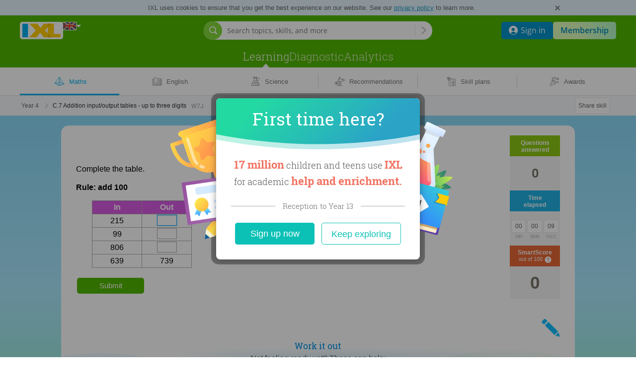

--- FILE ---
content_type: text/html;charset=UTF-8
request_url: https://uk.ixl.com/maths/year-4/addition-input-output-tables-up-to-three-digits
body_size: 31552
content:




































<!DOCTYPE HTML PUBLIC "-//W3C//DTD HTML 4.01 Transitional//EN" "http://www.w3.org/TR/html4/loose.dtd">
<html lang='en-GB'>
<head>
  



<link rel="icon" href="/ixl-favicon.png">

<script src="/dv3/eNnAxBztSMkGPkdY3RPUkYYl5nQ/yui3/prepage/preventDefault-min.js"></script>


  <script src="/dv3/eNnAxBztSMkGPkdY3RPUkYYl5nQ/yui3/prepage/polyfill-min.js"></script>



<meta name="com.silverpop.brandeddomains" content="www.pages02.net,email.ixl.com,www.ixl.com,au.ixl.com,ca.ixl.com,eu.ixl.com,in.ixl.com,ie.ixl.com,nz.ixl.com,sg.ixl.com,za.ixl.com,uk.ixl.com">
<meta name="com.silverpop.cothost" content="pod2.ibmmarketingcloud.com">



<script type='text/javascript' src='/frontend/runtime/runtime.5dcb0ddd1741009e630f.bundle.js'></script><script type='text/javascript' src='/frontend/sunshineGlobals/sunshineGlobals.78cdce211f0256e9b6b5.bundle.js'></script>
  <title>
    IXL - Addition input/output tables - up to three digits (Year 4 maths practice)
  </title>

  <meta name="description" content="Fun maths practice! Improve your skills with free problems in 'Addition input/output tables - up to three digits' and thousands of other practice lessons.">
  
    <meta name="viewport" content="width=device-width, initial-scale=1" />
  
  
  <meta name="robots" content="noarchive">

  

  
    
    <meta property="og:title" content="Practising Year 4 maths: 'Addition input/output tables - up to three digits'"/>
    <meta property="og:url" content="https://uk.ixl.com/maths/year-4/addition-input-output-tables-up-to-three-digits"/>
    <meta property="og:type" content="website"/>
    <meta property="og:site_name" content="IXL Learning"/>
    <meta property="og:description" content="Improve your maths skills by practising free problems in 'Addition input/output tables - up to three digits' and thousands of other practice lessons."/>
    
      <meta property="og:image" content="https://uk.ixl.com/dv3/powZqMuTE7du4asFrVyNGxxoqkw/yui3/opengraph/assets/math.png"/>
    
    
      <meta property="og:image" content="https://uk.ixl.com/dv3/powZqMuTE7du4asFrVyNGxxoqkw/yui3/opengraph/assets/general.png"/>
    
    <meta property="og:image" content="https://uk.ixl.com/static/ixl/socialSharing/images/square-og-icon.png"/>
    <meta property="og:image" content="https://uk.ixl.com/screenshot/d92180d4f1d633045d045ec0533aaa1a704c12f7.png"/>
  

  <link rel="stylesheet" href="/dv3/_X9hSLT90uWHrKLuAk3Lczsv7ac/yui3/crisp/crisp-css-base-min.css">
<link rel="stylesheet" href="/dv3/_X9hSLT90uWHrKLuAk3Lczsv7ac/yui3/crisp/crisp-css-buttons-min.css">
<link rel="stylesheet" href="/dv3/_X9hSLT90uWHrKLuAk3Lczsv7ac/yui3/crisp/crisp-css-forms-min.css">

  <link rel="preconnect" href="https://www.googletagmanager.com">
<link rel="preconnect" href="https://www.google-analytics.com">
<link rel="prefetch" href="/yui2.9.0/yuiloader/yuiloader-min.js">
<link rel="prefetch" href="/yui2.9.0/cookie/cookie-min.js">
<link rel="prefetch" href="/yui2.9.0/utilities/utilities.js">
<link rel="prefetch" href="/yui2.9.0/container/container-min.js">
<link rel="prefetch" href="/yui2.9.0/menu/assets/skins/sam/menu.css">
<link rel="prefetch" href="/yui2.9.0/menu/menu-min.js">
<link rel="prefetch" href="/dv3/HOEURxqW3vVVAw9X8gu9l7YvQ3k/static/math/common/ixlloader.js">
<link rel="prefetch" href="/dv3/HOEURxqW3vVVAw9X8gu9l7YvQ3k/static/math/common/utils.js">
<link rel="prefetch" href="/dv3/HOEURxqW3vVVAw9X8gu9l7YvQ3k/static/math/common/flowdialog.js">
<link rel="prefetch" href="/dv3/HOEURxqW3vVVAw9X8gu9l7YvQ3k/static/math/account/login.js">
<link rel="prefetch" href="/dv3/HOEURxqW3vVVAw9X8gu9l7YvQ3k/static/math/marketing/marketing.js">
<link rel="prefetch" href="/dv3/HOEURxqW3vVVAw9X8gu9l7YvQ3k/static/math/navigation/international/international.js">

  <link rel="stylesheet" href="/dv3/HOEURxqW3vVVAw9X8gu9l7YvQ3k/static/math/css/style.css "/>
  <link rel="stylesheet" href="/dv3/V6MsXkRYTNex6BpL-hOKuWEMF20/yui3/site-nav/site-nav-css-min.css">


  
  
  
    
    
    
  



























<link rel="stylesheet" href="/dv3/HOEURxqW3vVVAw9X8gu9l7YvQ3k/static/math/marketing/css/marketing.css "/>
<link rel="stylesheet" href="/dv3/HOEURxqW3vVVAw9X8gu9l7YvQ3k/static/ixl/practice/ixl-practice-crate.css "/>
<link rel="stylesheet" href="/dv3/HOEURxqW3vVVAw9X8gu9l7YvQ3k/static/ixl/practice/ixl-html-crate.css "/>

<link rel="stylesheet" href="/combo/dv3/pjtKduLAQHwR5cflXGsT93JnjiY/yui3/practice/?modules=practice-css-audio-min.css,practice-css-practice-min.css,practice-css-stats-min.css,practice-css-multipart-min.css,practice-css-toggle-spanish-button-min.css">

<link rel="stylesheet" href="/dv3/L8uhoe_3yCbQmXfJrICXkZR9mpk/yui3/webfont/webfont-css-robotoslab-min.css">




  

  <link rel='stylesheet' href='/frontend/sharedStyles/sharedStyles.7a884772cdda11faa218.bundle.css' /><link rel='stylesheet' href='/frontend/city-fireworks/city-fireworks.f9134d3a2956f2ce1470.bundle.css' />
  <link rel='stylesheet' href='/frontend/translationPopover/translationPopover.ac469ecb593abaafc201.bundle.css' />
  






<script>
  window.__NAVIGATION_DIRECT_LINKS_PROPS__ = {
    isSignedIn: false,
  };
</script>
<script type='text/javascript' src='/frontend/commons-build_output_build_work_client-js-dependencies_node_modules_core-js_internals_get-ite-732429/commons-build_output_build_work_client-js-dependencies_node_modules_core-js_internals_get-ite-732429.d7c877c3730f8ec132a7.bundle.js'></script><script type='text/javascript' src='/frontend/commons-build_output_build_work_client-js-dependencies_node_modules_redux_lib_index_js/commons-build_output_build_work_client-js-dependencies_node_modules_redux_lib_index_js.54e57b98ee54ba06a47a.bundle.js'></script><script type='text/javascript' src='/frontend/commons-ixl_header_navigation_modals_features_signin_signinSlice_js-ixl_header_navigation_mod-46b186/commons-ixl_header_navigation_modals_features_signin_signinSlice_js-ixl_header_navigation_mod-46b186.b648cd7bac66aa583708.bundle.js'></script><script type='text/javascript' src='/frontend/navigationDirectLinks/navigationDirectLinks.39e5fa45e27a34cbcf51.bundle.js'></script>

</head>
<body class="ixl-skin practice-jsp flush-footer city-fireworks responsive edition-uk social-sharing>">
  
    <div id="fb-root"></div>
  
  
    
    
    
    
    
    
  







<link rel='stylesheet' href='/frontend/header/header.bf9601931cfb8e62a580.bundle.css' />






















<link rel="stylesheet" href="/dv3/vXcLmBGnTSVoayXix0m4redVI00/yui3/common/common-css-cta-btn-min.css">



  <link rel="stylesheet" href="/combo/dv3/L8uhoe_3yCbQmXfJrICXkZR9mpk/yui3/webfont/?modules=webfont-css-opensans-min.css,webfont-css-roboto-min.css,webfont-css-robotoslab-min.css">







<script>
  window.__SSO_CLIENT_ID__ = '116858415990-0ib16tvd7bg1sn25f7m3641vsaf2tfkn.apps.googleusercontent.com';
</script>




<div class="promo-marketing-banners-container"> 
  
    





<!DOCTYPE html>
<html lang="en">
<div id="promo-banner-wrapper" class="promo-banner-wrapper">
  
  <div id="promo-banner" class="promo-banner"></div>
</div>
</html>
  
  

























  <div class="cookie-privacy-banner-container" id="cookie-privacy-message">
    <div class="site-nav-banner" data-cy="banner-cookie-privacy">
      <div class="cookie-privacy-banner-msg">
        IXL uses cookies to ensure that you get the best experience on our website. See our <a href="/privacypolicy">privacy policy</a> to learn more.
      </div>
      <button class="message-x-button" id="hide-cookie-privacy-banner-x-button" data-ajax="true"></button>
    </div>
  </div>









<script>
  var CTAs = document.querySelectorAll('.trial-banner-cta');

  // track clicks by Google Analytics
  function onClick(event) {
    var id = event.target.id;
    window['gaq'] = window['gaq'] || function() {
      (window['gaq'].q = window['gaq'].q || []).push(arguments);
    };
    var gaq = window['gaq'];
    gaq('send', 'event', 'Trial banner interactions', 'Link clicked', id + ' clicked');
  }

  Array.prototype.forEach.call(CTAs, function(cta) {
    cta.addEventListener('click', onClick);
  });

  // BPD-1478: Track clicking on the merge invite banner.
  const mergeInviteButtonLink = document.querySelector('[data-tracking-class="merge-invite-btn"]');
  if (mergeInviteButtonLink) {
    mergeInviteButtonLink.addEventListener('click', function() {
      if (gaq) {
        gaq('send', 'event', 'TeacherMerge', 'Click', 'AcceptInviteFromBanner');
      }
    });
  }

  // DISC-4682: AU Webinar Banner click tracking
  

  // DISC-4491: CA Webinar Banner click tracking
  

  // DISC-4587: UK Webinar Banner click tracking
  
</script>

  
    





<!DOCTYPE html>
<html lang="en">
<div id="banners-wrapper" class="banners-wrapper">
  
  
  
  <div id="banner-carousel" class="banner-carousel"></div>
</div>
</html>

<style>
  .banners-placeholder {
    visibility: hidden;
    box-sizing: border-box;
    font: 13px/18px Open Sans, sans-serif;
    margin: auto;
    display: flex;
    flex-direction: column;
    text-align: center;
    padding: 7px 67px 7px 42px;

    &.single-banner-sent {
      padding-left: 20px;
    }
  }

  @media screen and (min-width: 800px) {
    .banners-placeholder {
      padding: 15px 67px 15px 42px;
      text-align: left;
      flex-direction: row;
    }

    .banners-placeholder-cta {
      min-width: 140px;
    }
  }
</style>
  
</div>
<div id="teacher-setup-dialogs-container"></div>
<div id="admin-contacts-modal-container"></div>






  
  
  
  
  







<div class="site-nav-outer
   signed-out
  
   default-nav
  
  
  
  
   with-sub-nav"
  
">
  <div class="shrinkable-site-nav-container">
    <div class="site-nav-header add-to-zindex-calculation site-nav-2022
      "
       data-has-user-nav-and-quick-login="true"
    >
      <input type="hidden" id="current_nav_category" value=""/>
      
      <input type="checkbox" id="header-menu-state">
      
      <input type="checkbox" id="mobile-search-state">
      <div class="category-menu-mask js-category-menu-mask"></div>
      
      <div id="hd" class="site-nav-header-container">
        <div class="box-site-nav-func signed-out">
          <div class="box-site-nav-func-left">
            
            
              <a
                class="site-nav-ixl-logo site-nav-ixl-logo-link"
                href="/"
                id="hd-logo"
                role="banner"
              >IXL Learning</a>
            
            
            
              








<div class="box-csd-flag">
  <a
    id="csd"
    href="/international"
    aria-label="International"
  >
    <div id="csd-flag-container" class="csd-indicator-flag csd-indicator-flag-uk"></div>
    <span id="csd-arrow"></span>
  </a>
</div>
<script>
  var editionsJson =
    [{"fullName":"United States","editionConstant":1,"twoLetter":"us","editionUrl":"https://www.ixl.com"},{"fullName":"Australia","editionConstant":5,"twoLetter":"au","editionUrl":"https://au.ixl.com"},{"fullName":"Brasil","editionConstant":15,"twoLetter":"br","editionUrl":"https://br.ixl.com"},{"fullName":"Canada","editionConstant":2,"twoLetter":"ca","editionUrl":"https://ca.ixl.com"},{"fullName":"España","editionConstant":13,"twoLetter":"es","editionUrl":"https://es.ixl.com"},{"fullName":"France","editionConstant":12,"twoLetter":"fr","editionUrl":"https://fr.ixl.com"},{"fullName":"United States","editionConstant":18,"twoLetter":"il","editionUrl":"https://pro.ixl.com"},{"fullName":"India","editionConstant":10,"twoLetter":"in","editionUrl":"https://in.ixl.com"},{"fullName":"Ireland","editionConstant":4,"twoLetter":"ie","editionUrl":"https://ie.ixl.com"},{"fullName":"Latinoamérica","editionConstant":17,"twoLetter":"lm","editionUrl":"https://la.ixl.com"},{"fullName":"New Zealand","editionConstant":6,"twoLetter":"nz","editionUrl":"https://nz.ixl.com"},{"fullName":"South Africa","editionConstant":7,"twoLetter":"za","editionUrl":"https://za.ixl.com"},{"fullName":"United Kingdom","editionConstant":3,"twoLetter":"uk","editionUrl":"https://uk.ixl.com"}];
</script>


            
            
          </div>

          
          
          <form id="searchBar" data-cy="search-form" class="nav-search-box crisp-form" method="get" action='/search'>
            <div class="nav-search-input-container">
                <div class="signed-out-nav-search-bar-container">
                  <div class="box-search-input-btn desktop-nav-search-bar">
                    <input
                      type='search'
                      autocomplete='off'
                      class='nav-search-input'
                      maxlength='200'
                      name='q'
                      placeholder='Search topics, skills, and more'
                      value=''
                      aria-label="Search topics, skills, and more"
                      data-cy="search-input"
                    />
                    <input type='hidden' name='resultPageOrigin' value='searchbar'/>
                    <div class="nav-search-icon"></div>
                    <div class="nav-search-divider"></div>
                    <button
                      type="submit"
                      class="nav-search-button site-nav-header-button"
                      aria-label="Search topics, skills, and more"
                    >
                    </button>
                  </div>
                  <div class="nav-search-popover-container signed-out-nav-search-popover-container">
                    <button
                      class="signed-out-nav-desktop-search-trigger"
                      type="button"
                      aria-label="Open search bar"
                    >
                      <span class="signed-out-desktop-nav-search-icon-bg">
                        <span class="signed-out-desktop-nav-search-icon"></span>
                      </span>
                    </button>
                  </div>
                  <div class="non-responsive-signed-out-nav-icon-container">
                    <button
                      class="signed-out-nav-desktop-search-trigger"
                      type="button"
                      aria-hidden="true"
                      disabled
                    >
                      <span class="signed-out-desktop-nav-search-icon-bg">
                        <span class="signed-out-desktop-nav-search-icon"></span>
                      </span>
                    </button>
                  </div>
                </div>
              <div class='searchResultsContainer' style='display: none' data-cy="search-results-container">
                <div class='searchResults'></div>
              </div>
            </div>
          </form>
          
          

          <div class="box-site-nav-func-right">
            
            
            <div class="mobile-search-state-label-container">
              <button id="mobile-search-toggle-btn" class="mobile-search-state-label" aria-controls="searchBar" aria-haspopup="true">
                <img src="/dv3/V6MsXkRYTNex6BpL-hOKuWEMF20/yui3/site-nav/assets/icon-mag-glass-white.svg" alt="Search for skill"/>
              </button>
            </div>
            

            
            

            
            
              
              
                
                
                  <a
                    class="site-nav-lk lk-join-now"
                    href="/membership"
                  ><span class="lk-text">Join now</span></a>
                
              
            
            
            
            
            
              <button id="header-menu-toggle-btn" class="header-menu-state-label" aria-label="Open navigation menu" aria-controls="mobile-nav-content" aria-haspopup="true" data-cy="header-menu-toggle-btn"></button>
              





  <div class="signed-out-nav-buttons-container">
    <a
        class="site-nav-button site-nav-button-sign-in"
        data-cy="site-nav-button-sign-in"
        href="/signin"
    >
      <img class="site-nav-button-sign-in-icon" alt="" aria-hidden="true"
           src="/dv3/V6MsXkRYTNex6BpL-hOKuWEMF20/yui3/site-nav/assets/user-icon-round.svg" />
      <span>Sign in</span>
    </a>
    <a
      class="site-nav-button site-nav-button-membership"
      href="/membership"
    >
      Membership
    </a>
  </div>


            
          </div>
        </div>
        





<div id="mobile-nav-content" class="box-site-nav-content">
  <div class="visible-content">
  
  <div class="site-nav-ixl-logo-container">
    
    
      <a
        class="site-nav-ixl-logo site-nav-ixl-logo-link"
        href="/"
        id="hd-logo"
        role="banner"
      >IXL Learning</a>
    
  </div>

  
  
  <nav id="ixl-nav-categories" class="box-site-nav-categories has-site-nav-category-selected"
      
      role="navigation"
      data-cy="ixl-nav-categories"
  >
    





<ul class="box-site-nav-categories-container category-menus" data-cy="category-menu-list">
  
  
    
      
      <li class="ixl-nav-category-entry
        "
          data-cy="learning-category-entry"
      >
        <a
          data-cy="site-nav-category"
          class="site-nav-category
             site-nav-category-selected js-hide-caret
            "
          href="/maths"
          data-google-analytics="Main navigation.Category clicked.Learning"
        >Learning</a>
        
          <nav class="category-menu hover-active">
            <ul class="category-menu-list">
              
                
                
                  
                  
                    
                    <div
                      class="grid-item x-0 y-0"
                      data-cy="category-menu-column"
                    >
                      
                        <li class="menu-list-item" data-cy="category-menu-item">
                          <div class="subcategory-header">
                            <a
                              href="/maths"
                              class="subcategory-header-link category-menu-link category-menu-subcat-math"
                              data-google-analytics="Main navigation.Header in hover menu clicked.Learning - Maths"
                              data-cy="category-menu-subcategory-header-link"
                            >
                              <svg aria-hidden="true" class="subcategory-icon" width="21" height="19" viewBox="0 0 21 19" xmlns="http://www.w3.org/2000/svg">
<path opacity="0.2" fill-rule="evenodd" clip-rule="evenodd" d="M9.34502 17.8062C9.94256 17.6134 19.0496 14.5511 19.0496 14.5511C19.0496 14.5511 11.359 10.3532 11.261 10.3829C9.40807 10.9511 1.27571 12.8535 1.08301 12.8535L9.34502 17.8062Z"/>
<path fill-rule="evenodd" clip-rule="evenodd" d="M9.5407 0.326042L9.81481 0.00167847L10.0583 0.348429C10.0597 0.350447 10.0612 0.352482 10.0626 0.354534L20.1478 14.7174L9.47294 18.146C9.46815 18.1476 9.4633 18.1492 9.45841 18.1506L9.3256 18.1933L9.20427 18.1223C9.20063 18.1203 9.19703 18.1182 9.19348 18.116L0.118164 12.808L0.341253 12.5123L0.735778 11.9893L1.77593 10.6107L4.93261 6.4271C7.80505 2.62064 9.34189 0.585122 9.52164 0.350451C9.52762 0.342011 9.53398 0.333866 9.5407 0.326042ZM9.43622 1.55449C8.67112 2.56733 7.23777 4.46612 5.46051 6.82129L2.30186 11.0075L1.26172 12.3861L1.18249 12.4911L9.21415 10.5749L9.43622 1.55449ZM9.19738 11.2562L1.7911 13.0233L9.04936 17.2685L9.19738 11.2562ZM9.70566 17.3793L9.86029 11.098L11.3929 10.7324L18.5818 14.5284L9.70566 17.3793ZM9.87707 10.4167L10.0565 3.12804C10.109 3.14776 10.1672 3.15433 10.2265 3.14441C10.4059 3.11439 10.527 2.94459 10.497 2.76515L10.3552 1.91772L18.7489 13.8716L11.7358 10.1684L11.5517 9.0681C11.5217 8.88867 11.3519 8.76755 11.1724 8.79758C10.993 8.8276 10.8719 8.9974 10.9019 9.17684L11.0621 10.134L9.87707 10.4167ZM11.3408 7.80751L11.1298 6.54692C11.0998 6.36749 10.93 6.24637 10.7506 6.2764C10.5711 6.30642 10.45 6.47622 10.48 6.65566L10.691 7.91625C10.721 8.09568 10.8908 8.2168 11.0702 8.18677C11.2497 8.15675 11.3708 7.98695 11.3408 7.80751ZM10.7079 4.02574L10.9189 5.28633C10.9489 5.46577 10.8278 5.63557 10.6484 5.66559C10.4689 5.69562 10.2991 5.5745 10.2691 5.39507L10.0582 4.13448C10.0281 3.95504 10.1492 3.78524 10.3287 3.75521C10.5081 3.72519 10.6779 3.84631 10.7079 4.02574Z"/>
</svg>

                              <span class="subcategory-header-label"><span data-cy="category-menu-subcategory-header-link-label">Maths</span></span>
                            </a>
                          </div>
                          <div class="subcategory-list">
                            
                              <ul class="subcategory-row ">
                                
                                  
                                  <li class="subcategory-item">
                                    <a
                                      href="/maths"
                                      class="subcategory-item-link category-menu-link category-menu-page-math-skills"
                                      data-google-analytics="Main navigation.Link in hover menu clicked.Maths - Skills"
                                      data-cy="category-menu-subcategory-item-link"
                                    >
                                      Skills
                                    </a>
                                  </li>
                                
                                  
                                    <img src="/dv3/V6MsXkRYTNex6BpL-hOKuWEMF20/yui3/site-nav/assets/ellipse.svg" alt="" class="ellipse"/>
                                  
                                  <li class="subcategory-item">
                                    <a
                                      href="/maths/games"
                                      class="subcategory-item-link category-menu-link category-menu-page-math-games"
                                      data-google-analytics="Main navigation.Link in hover menu clicked.Maths - Games"
                                      data-cy="category-menu-subcategory-item-link"
                                    >
                                      Games
                                    </a>
                                  </li>
                                
                              </ul>
                            
                          </div>
                        </li>
                      
                        <li class="menu-list-item" data-cy="category-menu-item">
                          <div class="subcategory-header">
                            <a
                              href="/english"
                              class="subcategory-header-link category-menu-link category-menu-subcat-ela"
                              data-google-analytics="Main navigation.Header in hover menu clicked.Learning - English"
                              data-cy="category-menu-subcategory-header-link"
                            >
                              <svg aria-hidden="true" class="subcategory-icon" width="20" height="19" viewBox="0 0 20 19" xmlns="http://www.w3.org/2000/svg">
  <path opacity="0.2" fill-rule="evenodd" clip-rule="evenodd" d="M16.2289 5.28529V4.39341H13.4371C13.1135 4.39341 12.8491 4.70882 12.8491 5.09753V12.3932C12.8491 12.7819 13.1135 13.0973 13.4371 13.0973C13.7624 13.0973 14.0251 13.4119 14.0251 13.8006V15.3348C14.0251 15.7235 14.2887 16.0381 14.6131 16.0381H17.8446C18.1691 16.0381 18.4326 15.7235 18.4326 15.3348V5.98859C18.4326 5.59988 18.1691 5.28529 17.8446 5.28529H16.2289Z"/>
<path fill-rule="evenodd" clip-rule="evenodd" d="M4.71714 3.86314V11.4263C4.71714 11.5915 4.84709 11.7274 5.01209 11.7349C7.97259 11.8679 9.54651 13.0898 9.87322 14.8762C9.7533 14.7791 9.63279 14.6978 9.50043 14.6247C8.92506 14.3063 8.22317 14.2405 7.43783 14.3671C7.14683 14.4136 6.91482 14.4673 6.4215 14.594C5.98865 14.7051 5.80181 14.7496 5.56973 14.7924C4.74153 14.9441 3.9076 14.9365 3.12829 14.7643V3.86314H4.71714ZM4.71714 3.23396H2.81371H2.79917C2.63332 3.23396 2.49887 3.37481 2.49887 3.54855L2.49912 3.56143V4.28989H1.86574C1.35518 4.28989 0.940918 4.70415 0.940918 5.21471V16.2311C0.940918 16.7416 1.35515 17.1551 1.86574 17.1551H8.27822C8.35721 17.6708 8.77951 18.0412 9.28739 18.0412H11.058C11.5765 18.0412 12.0058 17.6551 12.0739 17.1551H18.4788C18.99 17.1551 19.4044 16.7418 19.4044 16.2311V5.21471C19.4044 4.70396 18.99 4.28989 18.4788 4.28989H18.0901V3.44075C18.0901 3.42757 18.0893 3.41458 18.0877 3.40182C18.0887 3.37174 18.0853 3.34101 18.0771 3.31044C18.0322 3.1426 17.8597 3.04294 17.6919 3.08785C16.8466 3.31403 15.9281 3.33984 15.017 3.17212C14.7835 3.12943 14.596 3.08484 14.1727 2.97633C13.6694 2.84733 13.4396 2.79412 13.1485 2.74758C12.3636 2.62104 11.6617 2.68692 11.0862 3.00531C10.8202 3.15233 10.602 3.33224 10.3404 3.60742C9.41583 1.91125 7.16852 0.137718 5.02596 0.137718C4.8554 0.137718 4.71714 0.275983 4.71714 0.446542V3.23396ZM10.5554 4.30681V15.0136C10.7301 14.8519 10.8959 14.7299 11.0862 14.6247C11.6617 14.3063 12.3636 14.2405 13.1485 14.367C13.4399 14.4136 13.6719 14.4673 14.1769 14.597C14.5981 14.7051 14.7849 14.7496 15.0167 14.7923C15.8935 14.9529 16.7148 14.963 17.4609 14.8032V3.78711C16.6363 3.95045 15.7653 3.94961 14.9034 3.79097C14.6511 3.74482 14.454 3.69796 14.0089 3.58387C13.5318 3.46158 13.3148 3.41134 13.0488 3.3688C12.3903 3.26264 11.8248 3.31572 11.3907 3.5559C11.1246 3.70295 10.9018 3.91087 10.5595 4.30216L10.5554 4.30681ZM17.8342 15.3608C16.9354 15.5975 15.9495 15.6028 14.903 15.4111C14.6519 15.3649 14.4557 15.3181 14.0088 15.2034C13.5341 15.0815 13.3151 15.0308 13.0488 14.9882C12.3903 14.8821 11.8248 14.9351 11.3907 15.1753C11.1246 15.3224 10.9018 15.5303 10.5595 15.9216C10.4904 16.0006 10.3905 16.0367 10.2934 16.0277C10.1963 16.0367 10.0963 16.0006 10.0272 15.9216C9.68498 15.5303 9.4621 15.3224 9.19595 15.1753C8.76193 14.9351 8.19648 14.8821 7.53756 14.9883C7.27163 15.0308 7.05261 15.0815 6.56633 15.2064C6.13105 15.3181 5.9348 15.3649 5.6834 15.4112C4.68526 15.594 3.67582 15.5661 2.74062 15.3173C2.60212 15.2844 2.49912 15.1598 2.49912 15.0113V4.91907H1.86574C1.70266 4.91907 1.57009 5.05163 1.57009 5.21471V16.2311C1.57009 16.3939 1.70237 16.5259 1.86574 16.5259H8.60056C8.79117 16.5259 8.93799 16.6941 8.91228 16.8829L8.89127 17.0159C8.89127 17.2341 9.06913 17.412 9.28739 17.412H11.058C11.2762 17.412 11.4541 17.2341 11.4568 16.9749L11.4798 16.7995C11.5004 16.6429 11.6338 16.5259 11.7917 16.5259H18.4788C18.6429 16.5259 18.7753 16.3939 18.7753 16.2311V5.21471C18.7753 5.05157 18.6426 4.91907 18.4788 4.91907L18.0901 4.8984V15.0517C18.0901 15.2054 17.9799 15.3333 17.8342 15.3608ZM9.93772 13.3573V4.18445C9.26793 2.68236 7.25085 0.943558 5.33478 0.769578V11.1349C7.61639 11.2968 9.15179 12.1186 9.93772 13.3573ZM12.7824 6.25416C12.4232 6.16227 12.0258 6.22362 11.7131 6.41929C11.5904 6.49599 11.4288 6.45877 11.3521 6.33615C11.2754 6.21353 11.3127 6.05195 11.4353 5.97525C11.8697 5.70349 12.4144 5.61939 12.9134 5.74703C13.1019 5.79615 13.2427 5.85495 13.5423 5.9972C13.6634 6.05467 13.7174 6.07975 13.7835 6.10826C14.4338 6.38827 15.1734 6.46189 15.8676 6.31571C16.0091 6.28591 16.148 6.37648 16.1778 6.51801C16.2076 6.65954 16.1171 6.79843 15.9755 6.82824C15.1757 6.99667 14.3259 6.91209 13.5762 6.58924C13.5022 6.55735 13.4444 6.5305 13.3116 6.46747C13.0475 6.34211 12.9274 6.29195 12.7824 6.25416ZM11.7372 9.28921C12.0501 9.09349 12.4472 9.03233 12.8052 9.12475C12.953 9.16276 13.0727 9.21264 13.3413 9.34007C13.4698 9.40102 13.527 9.42752 13.6003 9.45916C14.3501 9.782 15.1998 9.86661 15.9989 9.69814C16.1404 9.66831 16.231 9.52939 16.2011 9.38787C16.1713 9.24635 16.0324 9.15581 15.8909 9.18564C15.1975 9.33181 14.4579 9.25817 13.8076 8.97818C13.7421 8.94989 13.6887 8.92514 13.5681 8.86797C13.267 8.72512 13.1266 8.66659 12.9358 8.61755C12.4391 8.48929 11.8942 8.57321 11.4594 8.84516C11.3368 8.92187 11.2996 9.08345 11.3763 9.20607C11.453 9.32869 11.6146 9.36591 11.7372 9.28921ZM12.782 12.1366C12.4232 12.0441 12.026 12.1053 11.7131 12.301C11.5904 12.3777 11.4288 12.3405 11.3521 12.2179C11.2754 12.0953 11.3127 11.9337 11.4353 11.857C11.8701 11.585 12.4149 11.5011 12.9127 11.6294C13.1016 11.6781 13.2434 11.7372 13.5362 11.876L13.5441 11.8798C13.6641 11.9367 13.7179 11.9617 13.7835 11.99C14.4338 12.27 15.1734 12.3436 15.8676 12.1974C16.0091 12.1676 16.148 12.2582 16.1778 12.3997C16.2076 12.5413 16.1171 12.6802 15.9755 12.71C15.1757 12.8784 14.3259 12.7938 13.5762 12.471C13.5028 12.4393 13.4452 12.4126 13.3195 12.353L13.3116 12.3492C13.0487 12.2245 12.928 12.1742 12.782 12.1366Z"/>
</svg>

                              <span class="subcategory-header-label"><span data-cy="category-menu-subcategory-header-link-label">English</span></span>
                            </a>
                          </div>
                          <div class="subcategory-list">
                            
                              <ul class="subcategory-row ">
                                
                                  
                                  <li class="subcategory-item">
                                    <a
                                      href="/english"
                                      class="subcategory-item-link category-menu-link category-menu-page-ela-skills"
                                      data-google-analytics="Main navigation.Link in hover menu clicked.English - Skills"
                                      data-cy="category-menu-subcategory-item-link"
                                    >
                                      Skills
                                    </a>
                                  </li>
                                
                                  
                                    <img src="/dv3/V6MsXkRYTNex6BpL-hOKuWEMF20/yui3/site-nav/assets/ellipse.svg" alt="" class="ellipse"/>
                                  
                                  <li class="subcategory-item">
                                    <a
                                      href="/english/games"
                                      class="subcategory-item-link category-menu-link category-menu-page-ela-games"
                                      data-google-analytics="Main navigation.Link in hover menu clicked.English - Games"
                                      data-cy="category-menu-subcategory-item-link"
                                    >
                                      Games
                                    </a>
                                  </li>
                                
                              </ul>
                            
                          </div>
                        </li>
                      
                        <li class="menu-list-item" data-cy="category-menu-item">
                          <div class="subcategory-header">
                            <a
                              href="/science"
                              class="subcategory-header-link category-menu-link category-menu-subcat-science"
                              data-google-analytics="Main navigation.Header in hover menu clicked.Learning - Science"
                              data-cy="category-menu-subcategory-header-link"
                            >
                              <svg aria-hidden="true" class="subcategory-icon" width="18" height="19" viewBox="0 0 18 19" xmlns="http://www.w3.org/2000/svg">
<path opacity="0.2" fill-rule="evenodd" clip-rule="evenodd" d="M7.35595 10.7974C7.45995 11.0374 7.61 11.2621 7.80609 11.4582C8.64197 12.2941 9.99585 12.2941 10.8317 11.4582C11.6676 10.6231 11.6676 9.26843 10.8317 8.43254C10.7181 8.31887 10.5948 8.22066 10.4646 8.1379C10.9965 8.07746 11.5498 8.25102 11.9574 8.6586C12.5108 9.21201 12.6278 10.0306 12.3198 10.7026C13.7758 11.0262 15.0547 12.0894 15.7786 13.9399C16.4852 15.6528 17.4685 17.295 15.6229 17.295H4.24753C3.56565 17.295 4.98789 14.1038 4.98789 14.1038C5.82609 12.3324 6.35534 11.2318 7.35595 10.7974Z"/>
<path fill-rule="evenodd" clip-rule="evenodd" d="M11.6763 6.1829L11.6373 2.64139H12.144C12.7696 2.64139 13.2789 2.13168 13.2789 1.50657V1.13516C13.2789 0.509442 12.7698 0.000335693 12.144 0.000335693H5.55828C4.93318 0.000335693 4.42346 0.509653 4.42346 1.13516V1.50657C4.42346 2.13146 4.93339 2.64139 5.55828 2.64139H6.18392V6.15033L1.05481 14.6307C0.653294 15.3762 0.673467 16.266 1.09739 16.9749C1.52141 17.6839 2.29469 18.1228 3.12055 18.1228H4.22326C4.2469 18.1228 4.27008 18.1208 4.29264 18.117C4.31458 18.1206 4.33709 18.1224 4.36005 18.1224H14.739C15.5655 18.1224 16.3389 17.6837 16.763 16.9746C17.1866 16.2672 17.2065 15.3766 16.8161 14.649C13.3896 9.00817 11.6763 6.18615 11.6763 6.1829ZM10.9488 6.58995L14.4788 12.3974H4.35963C4.18908 12.3974 4.05081 12.5357 4.05081 12.7062C4.05081 12.8768 4.18908 13.0151 4.35963 13.0151H14.8542L16.0971 15.06C16.3388 15.5118 16.3259 16.092 16.0521 16.5491C15.7774 17.0084 15.2741 17.294 14.739 17.294H4.36005C4.3364 17.294 4.31322 17.2959 4.29066 17.2997C4.26872 17.2962 4.24621 17.2943 4.22326 17.2943H3.12055C2.58621 17.2943 2.08289 17.0087 1.80842 16.5497C1.53418 16.0911 1.52104 15.5118 1.77408 15.0413L6.95276 6.47996C6.99584 6.40874 7.01494 6.32971 7.01239 6.2523V2.64139H10.8088L10.8478 6.18746C10.8478 6.32283 10.8815 6.46688 10.9488 6.58995ZM15.8926 1.86283C16.582 1.86283 17.1419 2.42274 17.1419 3.11212C17.1419 3.80085 16.5818 4.36059 15.8926 4.36059C15.204 4.36059 14.6433 3.80061 14.6433 3.11212C14.6433 2.42298 15.2038 1.86283 15.8926 1.86283ZM15.4456 6.55472C15.4456 5.97558 14.9743 5.50431 14.3952 5.50431C13.8154 5.50431 13.3439 5.97541 13.3439 6.55472C13.3439 7.13469 13.8152 7.60596 14.3952 7.60596C14.9745 7.60596 15.4456 7.13452 15.4456 6.55472ZM13.8636 6.55472C13.8636 6.26249 14.1023 6.02396 14.3952 6.02396C14.6873 6.02396 14.9259 6.26257 14.9259 6.55472C14.9259 6.84761 14.6874 7.08631 14.3952 7.08631C14.1022 7.08631 13.8636 6.8477 13.8636 6.55472ZM15.2609 3.11212C15.2609 2.76418 15.5448 2.48048 15.8926 2.48048C16.2409 2.48048 16.5242 2.76386 16.5242 3.11212C16.5242 3.45965 16.2408 3.74295 15.8926 3.74295C15.5449 3.74295 15.2609 3.45933 15.2609 3.11212ZM8.85157 7.3645C9.94217 7.3645 10.8289 8.2515 10.8289 9.34262C10.8289 10.4337 9.94217 11.3207 8.85157 11.3207C7.76031 11.3207 6.87346 10.4339 6.87346 9.34262C6.87346 8.25135 7.76031 7.3645 8.85157 7.3645ZM7.4911 9.34262C7.4911 8.59247 8.10143 7.98215 8.85157 7.98215C9.601 7.98215 10.2112 8.59258 10.2112 9.34262C10.2112 10.0927 9.601 10.7031 8.85157 10.7031C8.10143 10.7031 7.4911 10.0928 7.4911 9.34262ZM12.144 1.81292H5.55828C5.39094 1.81292 5.25193 1.67391 5.25193 1.50657V1.13516C5.25193 0.967351 5.39058 0.828806 5.55828 0.828806H12.144C12.3122 0.828806 12.4504 0.966994 12.4504 1.13516V1.50657C12.4504 1.67427 12.3119 1.81292 12.144 1.81292Z"/>
</svg>

                              <span class="subcategory-header-label"><span data-cy="category-menu-subcategory-header-link-label">Science</span></span>
                            </a>
                          </div>
                          <div class="subcategory-list">
                            
                          </div>
                        </li>
                      
                    </div>
                  
                
                  
                  
                    
                    <div
                      class="grid-item x-1 y-0"
                      data-cy="category-menu-column"
                    >
                      
                        <li class="menu-list-item" data-cy="category-menu-item">
                          <div class="subcategory-header">
                            <a
                              href="/recommendations"
                              class="subcategory-header-link category-menu-link category-menu-subcat-recommendations"
                              data-google-analytics="Main navigation.Header in hover menu clicked.Learning - Recommendations"
                              data-cy="category-menu-subcategory-header-link"
                            >
                              <svg aria-hidden="true" class="subcategory-icon" width="21" height="18" viewBox="0 0 21 18" xmlns="http://www.w3.org/2000/svg">
<path opacity="0.2" fill-rule="evenodd" clip-rule="evenodd" d="M12.6455 14.6454H2.91876C2.86688 14.6454 2.81829 14.6207 2.7837 14.577L0.672171 12.9399C0.61123 12.8625 0.61123 12.7455 0.672171 12.6689L2.7837 11.0309C2.81829 10.9881 2.86688 10.9626 2.91876 10.9626H12.6117"/>
<path fill-rule="evenodd" clip-rule="evenodd" d="M11.6698 1.63701C11.6698 2.4034 11.1431 3.04649 10.4321 3.22446V4.09113H17.768C17.8612 4.09113 17.9505 4.12873 18.0156 4.19541L20.1642 6.39671C20.2968 6.53257 20.2951 6.74994 20.1604 6.88372L18.0118 9.01749C17.947 9.08184 17.8594 9.11795 17.768 9.11795H10.4321V9.72786H12.6292C12.8202 9.72786 12.9751 9.88271 12.9751 10.0737V14.4648C12.9751 14.6558 12.8202 14.8107 12.6292 14.8107H10.4316L10.4241 17.294H15.2373C15.4284 17.294 15.5832 17.4489 15.5832 17.6399C15.5832 17.8309 15.4284 17.9858 15.2373 17.9858H5.32699C5.13596 17.9858 4.9811 17.8309 4.9811 17.6399C4.9811 17.4489 5.13596 17.294 5.32699 17.294H9.73235L9.73986 14.8107H2.65875C2.56738 14.8107 2.47972 14.7745 2.41491 14.7101L0.220208 12.5286C0.0847606 12.3939 0.0840626 12.175 0.218649 12.0395L2.41335 9.82999C2.47829 9.76462 2.56662 9.72786 2.65875 9.72786H9.74036V9.11795H6.93287C6.74184 9.11795 6.58699 8.96309 6.58699 8.77207V4.43701C6.58699 4.24598 6.74184 4.09113 6.93287 4.09113H9.74036V3.24727C8.97559 3.10937 8.39628 2.44137 8.39628 1.63701C8.39628 0.732556 9.12868 -0.000167847 10.0335 -0.000167847C10.937 -0.000167847 11.6698 0.732968 11.6698 1.63701ZM10.0335 0.691597C10.5549 0.691597 10.978 1.11495 10.978 1.63701C10.978 2.15884 10.5551 2.5816 10.0335 2.5816C9.51058 2.5816 9.08805 2.15925 9.08805 1.63701C9.08805 1.11454 9.5108 0.691597 10.0335 0.691597ZM19.4296 6.63451L17.6255 8.42618H15.5736L17.6213 6.56634L15.5839 4.78289H17.6223L19.4296 6.63451ZM14.8398 8.15813C14.7615 8.22927 14.7233 8.32812 14.7267 8.42618H7.27875V4.78289H14.7276C14.7239 4.88332 14.7639 4.98448 14.8454 5.05583L16.5819 6.57587L14.8398 8.15813ZM12.2833 10.4196V14.1189H5.6147C5.61232 14.0278 5.57419 13.9379 5.50141 13.8718L3.72964 12.2635L5.49318 10.7522C5.59212 10.6674 5.6314 10.5388 5.60691 10.4196H12.2833ZM4.81815 10.4196L2.68398 12.2485L4.74443 14.1189H2.80141L0.953109 12.2817L2.8027 10.4196H4.81815ZM2.24699 17.294H3.05322C3.24425 17.294 3.39911 17.4489 3.39911 17.6399C3.39911 17.8309 3.24425 17.9858 3.05322 17.9858H2.24699C2.05596 17.9858 1.9011 17.8309 1.9011 17.6399C1.9011 17.4489 2.05596 17.294 2.24699 17.294Z"/>
</svg>

                              <span class="subcategory-header-label"><span data-cy="category-menu-subcategory-header-link-label">Recommendations</span></span>
                            </a>
                          </div>
                          <div class="subcategory-list">
                            
                              <ul class="subcategory-row ">
                                
                                  
                                  <li class="subcategory-item">
                                    <a
                                      href="/recommendations"
                                      class="subcategory-item-link category-menu-link category-menu-page-recommendations-wall"
                                      data-google-analytics="Main navigation.Link in hover menu clicked.Recommendations - Recommendations wall"
                                      data-cy="category-menu-subcategory-item-link"
                                    >
                                      Recommendations wall
                                    </a>
                                  </li>
                                
                              </ul>
                            
                          </div>
                        </li>
                      
                    </div>
                  
                
                  
                  
                    
                    <div
                      class="grid-item x-2 y-0"
                      data-cy="category-menu-column"
                    >
                      
                        <li class="menu-list-item" data-cy="category-menu-item">
                          <div class="subcategory-header">
                            <a
                              href="/skill-plans"
                              class="subcategory-header-link category-menu-link category-menu-subcat-skill-plans"
                              data-google-analytics="Main navigation.Header in hover menu clicked.Learning - Skill plans"
                              data-cy="category-menu-subcategory-header-link"
                            >
                              <svg aria-hidden="true" class="subcategory-icon" width="18" height="19" viewBox="0 0 18 19" xmlns="http://www.w3.org/2000/svg">
<path opacity="0.2" fill-rule="evenodd" clip-rule="evenodd" d="M13.5014 16.7859H13.3934C12.4237 16.7827 11.6384 15.9974 11.6353 15.0277V6.948C11.6384 5.97845 12.4238 5.19337 13.3934 5.19059H13.5014C14.4708 5.19338 15.256 5.97857 15.2588 6.948V15.0277C15.256 15.9973 14.4709 16.7827 13.5014 16.7859Z"/>
<path fill-rule="evenodd" clip-rule="evenodd" d="M4.59536 0.709472C4.77777 0.923166 4.89676 1.1734 4.95565 1.44146C5.90259 1.10649 6.90209 1.18961 7.63612 1.73969L7.76049 1.8396H7.77047L7.89109 1.95998C8.3786 2.44653 8.61189 3.09487 8.61013 3.78095H16.7572C17.158 3.78095 17.4826 4.1228 17.4834 4.54486V17.4707C17.4834 17.8927 17.1587 18.2353 16.7579 18.2353H5.16336C4.7626 18.2353 4.43793 17.8927 4.43793 17.4707V7.47459C3.91481 7.39627 3.43168 7.17081 3.04906 6.78895C2.41322 6.15583 2.20948 5.24686 2.39515 4.33753C1.96891 4.31453 1.56822 4.15476 1.25954 3.84655C0.494348 3.08346 0.642149 1.75745 1.52579 0.876234C2.37352 0.0324977 3.62964 -0.138522 4.40596 0.520591L4.50443 0.611283L4.59536 0.709472ZM4.23774 3.58131C4.1205 3.69823 3.9954 3.80224 3.86481 3.89292L4.16732 4.1944C4.37616 4.40146 4.71348 4.40146 4.92233 4.1944L5.03948 4.07683C5.24712 3.86856 5.24712 3.53289 5.04023 3.32537L4.69396 2.97982C4.57512 3.19366 4.4225 3.39724 4.23774 3.58131ZM3.63127 6.20812C3.18987 5.76861 3.05713 5.09817 3.22129 4.41265L3.58594 4.77606C4.08553 5.27139 4.8733 5.30053 5.40616 4.86409L5.50468 4.77508L5.62354 4.65583C6.15049 4.12726 6.15049 3.27419 5.6235 2.74559L5.12952 2.25263C5.94102 1.9309 6.78678 2.02047 7.30782 2.54049L7.33619 2.5688L7.41981 2.66435C8.05412 3.453 7.85793 4.81105 6.88253 5.78377C5.85464 6.80884 4.39504 6.97038 3.63127 6.20812ZM5.1235 17.4707V7.4953C5.82095 7.43741 6.54158 7.14608 7.15942 6.64062L8.16091 7.63937L8.74324 7.05864L7.74177 6.05992C8.1342 5.58303 8.39799 5.04494 8.52419 4.50367H16.7572C16.7789 4.50367 16.7963 4.52246 16.7963 4.54486V17.4707C16.7963 17.4945 16.7789 17.5126 16.7572 17.5126H5.16263C5.14162 17.5126 5.1235 17.4945 5.1235 17.4707ZM6.32076 11.5613C6.48149 11.4009 6.74221 11.4008 6.90308 11.561L7.45765 12.1136L8.85736 10.7178C9.01816 10.5574 9.27888 10.5574 9.43968 10.7178C9.60048 10.8781 9.60048 11.1381 9.43968 11.2985L7.4579 13.2748L6.32101 12.142C6.16014 11.9817 6.16002 11.7217 6.32076 11.5613ZM6.61205 9.56269H8.06146V8.83997H6.61205V9.56269ZM15.3085 9.56269H10.2356V8.83997H15.3085V9.56269ZM10.2356 12.4536H15.3085V11.7308H10.2356V12.4536ZM15.3085 15.3444H10.2356V14.6217H15.3085V15.3444ZM6.61205 15.3444H8.06146V14.6217H6.61205V15.3444ZM3.84534 1.12462L3.92229 1.19219C4.33355 1.60181 4.2427 2.41549 3.65556 3.00044C3.06841 3.58598 2.25318 3.67652 1.84204 3.266C1.43045 2.85554 1.52108 2.04238 2.10783 1.45725C2.66102 0.906659 3.41587 0.793918 3.84534 1.12462Z"/>
</svg>

                              <span class="subcategory-header-label"><span data-cy="category-menu-subcategory-header-link-label">Skill plans</span></span>
                            </a>
                          </div>
                          <div class="subcategory-list">
                            
                              <ul class="subcategory-row ">
                                
                                  
                                  <li class="subcategory-item">
                                    <a
                                      href="/skill-plans#standards-skill-plans"
                                      class="subcategory-item-link category-menu-link category-menu-page-region-standards"
                                      data-google-analytics="Main navigation.Link in hover menu clicked.Skill plans - National curriculum"
                                      data-cy="category-menu-subcategory-item-link"
                                    >
                                      National curriculum
                                    </a>
                                  </li>
                                
                              </ul>
                            
                              <ul class="subcategory-row ">
                                
                                  
                                  <li class="subcategory-item">
                                    <a
                                      href="/skill-plans#textbook-skill-plans"
                                      class="subcategory-item-link category-menu-link category-menu-page-textbooks"
                                      data-google-analytics="Main navigation.Link in hover menu clicked.Skill plans - Additional curricula"
                                      data-cy="category-menu-subcategory-item-link"
                                    >
                                      Additional curricula
                                    </a>
                                  </li>
                                
                              </ul>
                            
                              <ul class="subcategory-row ">
                                
                                  
                                  <li class="subcategory-item">
                                    <a
                                      href="/skill-plans#test-preparation-skill-plans"
                                      class="subcategory-item-link category-menu-link category-menu-page-test-prep"
                                      data-google-analytics="Main navigation.Link in hover menu clicked.Skill plans - Test prep"
                                      data-cy="category-menu-subcategory-item-link"
                                    >
                                      Test prep
                                    </a>
                                  </li>
                                
                              </ul>
                            
                          </div>
                        </li>
                      
                    </div>
                  
                
                  
                  
                    
                    <div
                      class="grid-item x-3 y-0"
                      data-cy="category-menu-column"
                    >
                      
                        <li class="menu-list-item" data-cy="category-menu-item">
                          <div class="subcategory-header">
                            <a
                              href="/awards"
                              class="subcategory-header-link category-menu-link category-menu-subcat-awards-signed-out"
                              data-google-analytics="Main navigation.Header in hover menu clicked.Learning - Awards"
                              data-cy="category-menu-subcategory-header-link"
                            >
                              <svg aria-hidden="true" class="subcategory-icon" width="20" height="18" viewBox="0 0 20 18" xmlns="http://www.w3.org/2000/svg">
<path opacity="0.2" fill-rule="evenodd" clip-rule="evenodd" d="M6.57888 7.34208C7.41312 6.73926 8.87818 7.75549 9.47029 8.38385C10.0624 9.0122 10.3729 9.9922 9.97677 10.7597C9.75441 11.1913 5.127 15.1401 4.11653 15.7849C3.49888 16.1777 2.73959 15.5584 3.01135 14.8782C4.049 12.2898 6.2643 7.6262 6.57888 7.34208Z"/>
<path fill-rule="evenodd" clip-rule="evenodd" d="M10.5871 2.93802C11.3985 2.93802 12.0563 2.28052 12.0563 1.46884C12.0563 0.657735 11.3982 -0.000335693 10.5871 -0.000335693C9.77591 -0.000335693 9.1171 0.657818 9.1171 1.46884C9.1171 2.28044 9.77566 2.93802 10.5871 2.93802ZM1.03713 16.4368C1.06633 16.3611 1.12582 16.2078 1.2094 15.9933C1.34865 15.636 1.50453 15.2379 1.6733 14.8091C2.15555 13.584 2.64456 12.3589 3.11052 11.2152C3.17147 11.0656 3.23171 10.9182 3.29118 10.773C4.46756 7.903 5.21975 6.22398 5.52639 5.91693L5.79503 5.6483C6.07994 5.36379 6.54122 5.32839 7.1106 5.4947C7.78068 3.66441 7.68913 2.01936 6.63524 1.72231C5.76286 1.47625 5.15419 1.87247 5.15419 2.54503C5.15419 3.06917 5.81889 3.36459 6.11126 3.07222L6.57712 3.53808C5.86207 4.25313 4.49537 3.64571 4.49537 2.54503C4.49537 1.41094 5.5422 0.729486 6.81403 1.08821C8.39431 1.53363 8.533 3.56531 7.72766 5.73312C8.65142 6.16696 9.75463 6.99332 10.8272 8.06635C12.8905 10.1296 14.0412 12.3025 13.2451 13.0987L13.245 13.0988L13.2451 13.0988L13.2379 13.106C13.2004 13.1438 13.1224 13.222 12.9766 13.3671C12.6697 13.674 10.9912 14.4263 8.12186 15.6026C7.97645 15.6622 7.82872 15.7226 7.67879 15.7837C6.53516 16.2497 5.31012 16.7388 4.08512 17.221C3.6564 17.3898 3.2583 17.5457 2.90099 17.685C2.68654 17.7685 2.5333 17.828 2.45662 17.8576C2.02664 18.0324 1.53019 17.9657 1.22922 17.666C0.927929 17.3647 0.86084 16.8667 1.03713 16.4368ZM6.2608 6.11424C6.36524 6.01006 6.5782 6.00587 6.86839 6.08983C6.78618 6.27341 6.69673 6.45758 6.60023 6.64122L7.18345 6.94767C7.28957 6.74571 7.38829 6.5426 7.47924 6.33949C8.27611 6.7395 9.33857 7.509 10.3613 8.53216C12.1564 10.3273 13.1703 12.2417 12.7792 12.6328L12.7749 12.6372C12.3746 13.0161 10.4663 12.0027 8.67861 10.2151C6.88398 8.42048 5.87014 6.50562 6.26089 6.11433L6.2608 6.11424ZM5.6483 6.98851C5.95466 8.00776 6.89862 9.36683 8.21275 10.681C9.52661 11.9948 10.886 12.9389 11.9053 13.2453C11.1404 13.6202 9.71698 14.2366 7.87195 14.993C7.72698 15.0525 7.57968 15.1127 7.43018 15.1736C6.28924 15.6385 5.06653 16.1266 3.84378 16.608C3.41579 16.7765 3.01838 16.9321 2.66175 17.0711C2.44784 17.1545 2.29512 17.2138 2.21378 17.2452C2.00961 17.3281 1.79465 17.2993 1.6946 17.1996C1.59449 17.0995 1.56554 16.8846 1.64915 16.6806C1.68061 16.5992 1.73989 16.4465 1.82325 16.2326C1.96224 15.8759 2.11785 15.4785 2.28634 15.0504C2.7677 13.8276 3.25578 12.6048 3.72065 11.4638C3.78143 11.3146 3.84149 11.1676 3.90079 11.0229C4.65724 9.17737 5.27369 7.75357 5.6483 6.98851ZM11.3975 1.46884C11.3975 1.02159 11.0343 0.658488 10.5871 0.658488C10.1396 0.658488 9.77592 1.02182 9.77592 1.46884C9.77592 1.91636 10.1393 2.27919 10.5871 2.27919C11.0347 2.27919 11.3975 1.91659 11.3975 1.46884ZM13.4251 10.3108C13.3261 10.381 13.2578 10.4344 13.2246 10.4625L12.7995 9.95908C12.8462 9.91967 12.929 9.85505 13.0436 9.7736C13.2322 9.63968 13.4443 9.50609 13.6759 9.38129C14.614 8.8759 15.5823 8.65648 16.508 8.89961C16.7759 8.96998 17.034 9.07896 17.2802 9.22847C18.9627 10.2512 18.6499 12.2413 17.1289 12.4789C16.0372 12.6501 15.0845 11.7198 15.2695 10.953L15.9099 11.1074C15.8395 11.3996 16.3818 11.9292 17.027 11.828C17.9239 11.6879 18.11 10.5039 16.9382 9.79154C16.7467 9.67529 16.5475 9.59114 16.3406 9.53682C15.6051 9.34365 14.7934 9.5276 13.9884 9.96129C13.782 10.0725 13.5926 10.1918 13.4251 10.3108ZM18.5426 1.92688L18.0309 3.68483L19.1993 5.1406L17.2455 5.27194L16.2634 6.6951L15.5099 5.06418L13.8155 4.39192L15.245 3.32628L15.307 1.37232L16.8011 2.49425L18.5426 1.92688ZM15.9253 2.66049L16.6794 3.22679L17.5617 2.93934L17.3026 3.82986L17.8949 4.56797L16.8839 4.63593L16.3771 5.37041L15.9975 4.54887L15.1554 4.21478L15.8934 3.66465L15.9253 2.66049ZM10.4811 6.31148C12.3199 5.67746 13.2961 3.67135 12.6605 1.83301L13.2831 1.61773C14.0377 3.80013 12.8789 6.18161 10.6959 6.93432L10.4811 6.31148Z"/>
</svg>

                              <span class="subcategory-header-label"><span data-cy="category-menu-subcategory-header-link-label">Awards</span></span>
                            </a>
                          </div>
                          <div class="subcategory-list">
                            
                              <ul class="subcategory-row ">
                                
                                  
                                  <li class="subcategory-item">
                                    <a
                                      href="/awards"
                                      class="subcategory-item-link category-menu-link category-menu-page-student-awards"
                                      data-google-analytics="Main navigation.Link in hover menu clicked.Awards - Student awards"
                                      data-cy="category-menu-subcategory-item-link"
                                    >
                                      Student awards
                                    </a>
                                  </li>
                                
                              </ul>
                            
                          </div>
                        </li>
                      
                    </div>
                  
                
              
                
                
                  
                  
                
                  
                  
                
                  
                  
                
                  
                  
                
              
              
            </ul>
            
            
          </nav>
        
      </li>
    
  
    
      
      <li class="ixl-nav-category-entry
         no-category-menu"
          data-cy="diagnostic-category-entry"
      >
        <a
          data-cy="site-nav-category"
          class="site-nav-category
            
            "
          href="/diagnostic"
          data-google-analytics="Main navigation.Category clicked.Diagnostic"
        >Diagnostic</a>
        
      </li>
    
  
    
      
      <li class="ixl-nav-category-entry
         no-category-menu"
          data-cy="analytics-category-entry"
      >
        <a
          data-cy="site-nav-category"
          class="site-nav-category
            
            "
          href="/analytics"
          data-google-analytics="Main navigation.Category clicked.Analytics"
        >Analytics</a>
        
      </li>
    
  
</ul>

<ul class="box-site-nav-categories-container hamburger category-list">
  
    
      <li class="ixl-nav-category-entry" data-cy="hamburger-category-item">
        
          <button
            class="hamburger-button category-hamburger"
            aria-expanded="false"
            aria-controls="cat_learning-nav"
          >
            <span class="button-text">Learning</span>
            <svg aria-hidden="true" class="right" width="10" height="16" viewBox="0 0 10 16" fill="none" xmlns="http://www.w3.org/2000/svg">
<path fill-rule="evenodd" clip-rule="evenodd" d="M0 1.29936L1.39726 0L10 8L1.39726 16L0 14.7006L7.2047 7.99908L0 1.29936Z" />
</svg>

          </button>
          <nav id="cat_learning-nav" class="category-nav hamburger-nav">
            <button
              class="back-button category-hamburger"
              aria-expanded="true"
              aria-controls="cat_learning-nav"
              data-cy="hamburger-category-back-button"
            >
              <svg aria-hidden="true" class="left" width="10" height="16" viewBox="0 0 10 16" fill="none" xmlns="http://www.w3.org/2000/svg">
<path fill-rule="evenodd" clip-rule="evenodd" d="M10 1.29936L8.60274 0L0 8L8.60274 16L10 14.7006L2.7953 7.99908L10 1.29936Z" />
</svg>

              <span class="back-button-text">All</span>
            </button>
            <h2 class="category-hamburger-title">Learning</h2>
            <ul class="subcategory-list hamburger-nav-list">
              
                
                  
                  <li data-cy="hamburger-subcategory-item">
                    
                      <button
                        class="hamburger-button subcategory-hamburger"
                        aria-expanded="false"
                        aria-controls="subcat_math-nav"
                      >
                        <span class="button-text">Maths</span>
                        <svg aria-hidden="true" class="right" width="10" height="16" viewBox="0 0 10 16" fill="none" xmlns="http://www.w3.org/2000/svg">
<path fill-rule="evenodd" clip-rule="evenodd" d="M0 1.29936L1.39726 0L10 8L1.39726 16L0 14.7006L7.2047 7.99908L0 1.29936Z" />
</svg>

                      </button>
                      <nav id="subcat_math-nav" class="hamburger-nav">
                        <button
                          class="back-button subcategory-hamburger"
                          aria-expanded="true"
                          aria-controls="subcat_math-nav"
                          data-cy="hamburger-subcategory-back-button"
                        >
                          <svg aria-hidden="true" class="left" width="10" height="16" viewBox="0 0 10 16" fill="none" xmlns="http://www.w3.org/2000/svg">
<path fill-rule="evenodd" clip-rule="evenodd" d="M10 1.29936L8.60274 0L0 8L8.60274 16L10 14.7006L2.7953 7.99908L10 1.29936Z" />
</svg>

                          <span class="back-button-text">Learning</span>
                        </button>
                        <h2 class="category-hamburger-title">Maths</h2>
                        <ul class="pages-list hamburger-nav-list">
                          
                            <li data-cy="hamburger-page-item">
                              <a
                                class="link page-hamburger"
                                href="/maths"
                                data-google-analytics="Hamburger menu.Page link clicked.Maths - Skills"
                              ><span class="link-text">Skills</span></a>
                            </li>
                          
                            <li data-cy="hamburger-page-item">
                              <a
                                class="link page-hamburger"
                                href="/maths/games"
                                data-google-analytics="Hamburger menu.Page link clicked.Maths - Games"
                              ><span class="link-text">Games</span></a>
                            </li>
                          
                        </ul>
                      </nav>
                    
                    
                  </li>
                
              
                
                  
                  <li data-cy="hamburger-subcategory-item">
                    
                      <button
                        class="hamburger-button subcategory-hamburger"
                        aria-expanded="false"
                        aria-controls="subcat_ela-nav"
                      >
                        <span class="button-text">English</span>
                        <svg aria-hidden="true" class="right" width="10" height="16" viewBox="0 0 10 16" fill="none" xmlns="http://www.w3.org/2000/svg">
<path fill-rule="evenodd" clip-rule="evenodd" d="M0 1.29936L1.39726 0L10 8L1.39726 16L0 14.7006L7.2047 7.99908L0 1.29936Z" />
</svg>

                      </button>
                      <nav id="subcat_ela-nav" class="hamburger-nav">
                        <button
                          class="back-button subcategory-hamburger"
                          aria-expanded="true"
                          aria-controls="subcat_ela-nav"
                          data-cy="hamburger-subcategory-back-button"
                        >
                          <svg aria-hidden="true" class="left" width="10" height="16" viewBox="0 0 10 16" fill="none" xmlns="http://www.w3.org/2000/svg">
<path fill-rule="evenodd" clip-rule="evenodd" d="M10 1.29936L8.60274 0L0 8L8.60274 16L10 14.7006L2.7953 7.99908L10 1.29936Z" />
</svg>

                          <span class="back-button-text">Learning</span>
                        </button>
                        <h2 class="category-hamburger-title">English</h2>
                        <ul class="pages-list hamburger-nav-list">
                          
                            <li data-cy="hamburger-page-item">
                              <a
                                class="link page-hamburger"
                                href="/english"
                                data-google-analytics="Hamburger menu.Page link clicked.English - Skills"
                              ><span class="link-text">Skills</span></a>
                            </li>
                          
                            <li data-cy="hamburger-page-item">
                              <a
                                class="link page-hamburger"
                                href="/english/games"
                                data-google-analytics="Hamburger menu.Page link clicked.English - Games"
                              ><span class="link-text">Games</span></a>
                            </li>
                          
                        </ul>
                      </nav>
                    
                    
                  </li>
                
              
                
                  
                  <li data-cy="hamburger-subcategory-item">
                    
                    
                      <a
                        id="hamburger-subcat_science"
                        class="subcategory-hamburger link hamburger-subcat-science"
                        href="/science"
                        data-google-analytics="Hamburger menu.Subcategory link clicked.Learning - Science"
                      ><span class="link-text">Science</span></a>
                    
                  </li>
                
              
                
                  
                  <li data-cy="hamburger-subcategory-item">
                    
                    
                      <a
                        id="hamburger-subcat_recommendations"
                        class="subcategory-hamburger link hamburger-subcat-recommendations"
                        href="/recommendations"
                        data-google-analytics="Hamburger menu.Subcategory link clicked.Learning - Recommendations"
                      ><span class="link-text">Recommendations</span></a>
                    
                  </li>
                
              
                
                  
                  <li data-cy="hamburger-subcategory-item">
                    
                      <button
                        class="hamburger-button subcategory-hamburger"
                        aria-expanded="false"
                        aria-controls="subcat_skill_plans-nav"
                      >
                        <span class="button-text">Skill plans</span>
                        <svg aria-hidden="true" class="right" width="10" height="16" viewBox="0 0 10 16" fill="none" xmlns="http://www.w3.org/2000/svg">
<path fill-rule="evenodd" clip-rule="evenodd" d="M0 1.29936L1.39726 0L10 8L1.39726 16L0 14.7006L7.2047 7.99908L0 1.29936Z" />
</svg>

                      </button>
                      <nav id="subcat_skill_plans-nav" class="hamburger-nav">
                        <button
                          class="back-button subcategory-hamburger"
                          aria-expanded="true"
                          aria-controls="subcat_skill_plans-nav"
                          data-cy="hamburger-subcategory-back-button"
                        >
                          <svg aria-hidden="true" class="left" width="10" height="16" viewBox="0 0 10 16" fill="none" xmlns="http://www.w3.org/2000/svg">
<path fill-rule="evenodd" clip-rule="evenodd" d="M10 1.29936L8.60274 0L0 8L8.60274 16L10 14.7006L2.7953 7.99908L10 1.29936Z" />
</svg>

                          <span class="back-button-text">Learning</span>
                        </button>
                        <h2 class="category-hamburger-title">Skill plans</h2>
                        <ul class="pages-list hamburger-nav-list">
                          
                            <li data-cy="hamburger-page-item">
                              <a
                                class="link page-hamburger"
                                href="/skill-plans#standards-skill-plans"
                                data-google-analytics="Hamburger menu.Page link clicked.Skill plans - National curriculum"
                              ><span class="link-text">National curriculum</span></a>
                            </li>
                          
                            <li data-cy="hamburger-page-item">
                              <a
                                class="link page-hamburger"
                                href="/skill-plans#textbook-skill-plans"
                                data-google-analytics="Hamburger menu.Page link clicked.Skill plans - Additional curricula"
                              ><span class="link-text">Additional curricula</span></a>
                            </li>
                          
                            <li data-cy="hamburger-page-item">
                              <a
                                class="link page-hamburger"
                                href="/skill-plans#test-preparation-skill-plans"
                                data-google-analytics="Hamburger menu.Page link clicked.Skill plans - Test prep"
                              ><span class="link-text">Test prep</span></a>
                            </li>
                          
                        </ul>
                      </nav>
                    
                    
                  </li>
                
              
                
                  
                  <li data-cy="hamburger-subcategory-item">
                    
                    
                      <a
                        id="hamburger-subcat_awards_signed_out"
                        class="subcategory-hamburger link hamburger-subcat-awards-signed-out"
                        href="/awards"
                        data-google-analytics="Hamburger menu.Subcategory link clicked.Learning - Awards"
                      ><span class="link-text">Awards</span></a>
                    
                  </li>
                
              
            </ul>
          </nav>
        
        
      </li>
    
  
    
      <li class="ixl-nav-category-entry" data-cy="hamburger-category-item">
        
        
          <a
            class="category-hamburger link"
            href="/diagnostic"
            data-google-analytics="Hamburger menu.Category link clicked.Diagnostic"
          ><span class="link-text">Diagnostic</span></a>
        
      </li>
    
  
    
      <li class="ixl-nav-category-entry" data-cy="hamburger-category-item">
        
        
          <a
            class="category-hamburger link"
            href="/analytics"
            data-google-analytics="Hamburger menu.Category link clicked.Analytics"
          ><span class="link-text">Analytics</span></a>
        
      </li>
    
  
</ul>

  </nav>
  

  

  <nav class="box-site-nav-links">
    
      
      <a
        class="site-nav-lk lk-sign-in"
        href="/signin"
      >Sign in</a>
    
    
  </nav>
  </div>
</div>

      </div>
      <label for="header-menu-state" class="site-nav-header-mask header-menu"></label>
      <label for="mobile-search-state" class="site-nav-header-mask mobile-search"></label>
    </div>
  </div>
</div>

  
    





  <nav class="sub-navigation js-sub-navigation"
       role="navigation"
       aria-label="Learning Navigation"
       data-cy="sub-navigation"
  >
    
    
    
      <div class="sub-nav-subcategories-wrapper">
        <ul class="sub-nav-subcategories">
          
          
            
            
            


<li class="sub-nav-subcategory active hover-active" data-cy="subnav-subcategory">
  <a class="subcategory-link sub-nav-subcat-math
      "
     href="/maths"
     data-google-analytics="Subnavigation.Header clicked.Maths"
  >
    
      <svg aria-hidden="true" class="subcategory-icon" width="21" height="19" viewBox="0 0 21 19" xmlns="http://www.w3.org/2000/svg">
<path opacity="0.2" fill-rule="evenodd" clip-rule="evenodd" d="M9.34502 17.8062C9.94256 17.6134 19.0496 14.5511 19.0496 14.5511C19.0496 14.5511 11.359 10.3532 11.261 10.3829C9.40807 10.9511 1.27571 12.8535 1.08301 12.8535L9.34502 17.8062Z"/>
<path fill-rule="evenodd" clip-rule="evenodd" d="M9.5407 0.326042L9.81481 0.00167847L10.0583 0.348429C10.0597 0.350447 10.0612 0.352482 10.0626 0.354534L20.1478 14.7174L9.47294 18.146C9.46815 18.1476 9.4633 18.1492 9.45841 18.1506L9.3256 18.1933L9.20427 18.1223C9.20063 18.1203 9.19703 18.1182 9.19348 18.116L0.118164 12.808L0.341253 12.5123L0.735778 11.9893L1.77593 10.6107L4.93261 6.4271C7.80505 2.62064 9.34189 0.585122 9.52164 0.350451C9.52762 0.342011 9.53398 0.333866 9.5407 0.326042ZM9.43622 1.55449C8.67112 2.56733 7.23777 4.46612 5.46051 6.82129L2.30186 11.0075L1.26172 12.3861L1.18249 12.4911L9.21415 10.5749L9.43622 1.55449ZM9.19738 11.2562L1.7911 13.0233L9.04936 17.2685L9.19738 11.2562ZM9.70566 17.3793L9.86029 11.098L11.3929 10.7324L18.5818 14.5284L9.70566 17.3793ZM9.87707 10.4167L10.0565 3.12804C10.109 3.14776 10.1672 3.15433 10.2265 3.14441C10.4059 3.11439 10.527 2.94459 10.497 2.76515L10.3552 1.91772L18.7489 13.8716L11.7358 10.1684L11.5517 9.0681C11.5217 8.88867 11.3519 8.76755 11.1724 8.79758C10.993 8.8276 10.8719 8.9974 10.9019 9.17684L11.0621 10.134L9.87707 10.4167ZM11.3408 7.80751L11.1298 6.54692C11.0998 6.36749 10.93 6.24637 10.7506 6.2764C10.5711 6.30642 10.45 6.47622 10.48 6.65566L10.691 7.91625C10.721 8.09568 10.8908 8.2168 11.0702 8.18677C11.2497 8.15675 11.3708 7.98695 11.3408 7.80751ZM10.7079 4.02574L10.9189 5.28633C10.9489 5.46577 10.8278 5.63557 10.6484 5.66559C10.4689 5.69562 10.2991 5.5745 10.2691 5.39507L10.0582 4.13448C10.0281 3.95504 10.1492 3.78524 10.3287 3.75521C10.5081 3.72519 10.6779 3.84631 10.7079 4.02574Z"/>
</svg>

    
    <span class="subcategory-name full-name">Maths</span>
    <span class="subcategory-name short-name">Maths</span>
    
  </a>
  
</li>
            
          
            
            
            


<li class="sub-nav-subcategory hover-active" data-cy="subnav-subcategory">
  <a class="subcategory-link sub-nav-subcat-ela
      "
     href="/english"
     data-google-analytics="Subnavigation.Header clicked.English"
  >
    
      <svg aria-hidden="true" class="subcategory-icon" width="20" height="19" viewBox="0 0 20 19" xmlns="http://www.w3.org/2000/svg">
  <path opacity="0.2" fill-rule="evenodd" clip-rule="evenodd" d="M16.2289 5.28529V4.39341H13.4371C13.1135 4.39341 12.8491 4.70882 12.8491 5.09753V12.3932C12.8491 12.7819 13.1135 13.0973 13.4371 13.0973C13.7624 13.0973 14.0251 13.4119 14.0251 13.8006V15.3348C14.0251 15.7235 14.2887 16.0381 14.6131 16.0381H17.8446C18.1691 16.0381 18.4326 15.7235 18.4326 15.3348V5.98859C18.4326 5.59988 18.1691 5.28529 17.8446 5.28529H16.2289Z"/>
<path fill-rule="evenodd" clip-rule="evenodd" d="M4.71714 3.86314V11.4263C4.71714 11.5915 4.84709 11.7274 5.01209 11.7349C7.97259 11.8679 9.54651 13.0898 9.87322 14.8762C9.7533 14.7791 9.63279 14.6978 9.50043 14.6247C8.92506 14.3063 8.22317 14.2405 7.43783 14.3671C7.14683 14.4136 6.91482 14.4673 6.4215 14.594C5.98865 14.7051 5.80181 14.7496 5.56973 14.7924C4.74153 14.9441 3.9076 14.9365 3.12829 14.7643V3.86314H4.71714ZM4.71714 3.23396H2.81371H2.79917C2.63332 3.23396 2.49887 3.37481 2.49887 3.54855L2.49912 3.56143V4.28989H1.86574C1.35518 4.28989 0.940918 4.70415 0.940918 5.21471V16.2311C0.940918 16.7416 1.35515 17.1551 1.86574 17.1551H8.27822C8.35721 17.6708 8.77951 18.0412 9.28739 18.0412H11.058C11.5765 18.0412 12.0058 17.6551 12.0739 17.1551H18.4788C18.99 17.1551 19.4044 16.7418 19.4044 16.2311V5.21471C19.4044 4.70396 18.99 4.28989 18.4788 4.28989H18.0901V3.44075C18.0901 3.42757 18.0893 3.41458 18.0877 3.40182C18.0887 3.37174 18.0853 3.34101 18.0771 3.31044C18.0322 3.1426 17.8597 3.04294 17.6919 3.08785C16.8466 3.31403 15.9281 3.33984 15.017 3.17212C14.7835 3.12943 14.596 3.08484 14.1727 2.97633C13.6694 2.84733 13.4396 2.79412 13.1485 2.74758C12.3636 2.62104 11.6617 2.68692 11.0862 3.00531C10.8202 3.15233 10.602 3.33224 10.3404 3.60742C9.41583 1.91125 7.16852 0.137718 5.02596 0.137718C4.8554 0.137718 4.71714 0.275983 4.71714 0.446542V3.23396ZM10.5554 4.30681V15.0136C10.7301 14.8519 10.8959 14.7299 11.0862 14.6247C11.6617 14.3063 12.3636 14.2405 13.1485 14.367C13.4399 14.4136 13.6719 14.4673 14.1769 14.597C14.5981 14.7051 14.7849 14.7496 15.0167 14.7923C15.8935 14.9529 16.7148 14.963 17.4609 14.8032V3.78711C16.6363 3.95045 15.7653 3.94961 14.9034 3.79097C14.6511 3.74482 14.454 3.69796 14.0089 3.58387C13.5318 3.46158 13.3148 3.41134 13.0488 3.3688C12.3903 3.26264 11.8248 3.31572 11.3907 3.5559C11.1246 3.70295 10.9018 3.91087 10.5595 4.30216L10.5554 4.30681ZM17.8342 15.3608C16.9354 15.5975 15.9495 15.6028 14.903 15.4111C14.6519 15.3649 14.4557 15.3181 14.0088 15.2034C13.5341 15.0815 13.3151 15.0308 13.0488 14.9882C12.3903 14.8821 11.8248 14.9351 11.3907 15.1753C11.1246 15.3224 10.9018 15.5303 10.5595 15.9216C10.4904 16.0006 10.3905 16.0367 10.2934 16.0277C10.1963 16.0367 10.0963 16.0006 10.0272 15.9216C9.68498 15.5303 9.4621 15.3224 9.19595 15.1753C8.76193 14.9351 8.19648 14.8821 7.53756 14.9883C7.27163 15.0308 7.05261 15.0815 6.56633 15.2064C6.13105 15.3181 5.9348 15.3649 5.6834 15.4112C4.68526 15.594 3.67582 15.5661 2.74062 15.3173C2.60212 15.2844 2.49912 15.1598 2.49912 15.0113V4.91907H1.86574C1.70266 4.91907 1.57009 5.05163 1.57009 5.21471V16.2311C1.57009 16.3939 1.70237 16.5259 1.86574 16.5259H8.60056C8.79117 16.5259 8.93799 16.6941 8.91228 16.8829L8.89127 17.0159C8.89127 17.2341 9.06913 17.412 9.28739 17.412H11.058C11.2762 17.412 11.4541 17.2341 11.4568 16.9749L11.4798 16.7995C11.5004 16.6429 11.6338 16.5259 11.7917 16.5259H18.4788C18.6429 16.5259 18.7753 16.3939 18.7753 16.2311V5.21471C18.7753 5.05157 18.6426 4.91907 18.4788 4.91907L18.0901 4.8984V15.0517C18.0901 15.2054 17.9799 15.3333 17.8342 15.3608ZM9.93772 13.3573V4.18445C9.26793 2.68236 7.25085 0.943558 5.33478 0.769578V11.1349C7.61639 11.2968 9.15179 12.1186 9.93772 13.3573ZM12.7824 6.25416C12.4232 6.16227 12.0258 6.22362 11.7131 6.41929C11.5904 6.49599 11.4288 6.45877 11.3521 6.33615C11.2754 6.21353 11.3127 6.05195 11.4353 5.97525C11.8697 5.70349 12.4144 5.61939 12.9134 5.74703C13.1019 5.79615 13.2427 5.85495 13.5423 5.9972C13.6634 6.05467 13.7174 6.07975 13.7835 6.10826C14.4338 6.38827 15.1734 6.46189 15.8676 6.31571C16.0091 6.28591 16.148 6.37648 16.1778 6.51801C16.2076 6.65954 16.1171 6.79843 15.9755 6.82824C15.1757 6.99667 14.3259 6.91209 13.5762 6.58924C13.5022 6.55735 13.4444 6.5305 13.3116 6.46747C13.0475 6.34211 12.9274 6.29195 12.7824 6.25416ZM11.7372 9.28921C12.0501 9.09349 12.4472 9.03233 12.8052 9.12475C12.953 9.16276 13.0727 9.21264 13.3413 9.34007C13.4698 9.40102 13.527 9.42752 13.6003 9.45916C14.3501 9.782 15.1998 9.86661 15.9989 9.69814C16.1404 9.66831 16.231 9.52939 16.2011 9.38787C16.1713 9.24635 16.0324 9.15581 15.8909 9.18564C15.1975 9.33181 14.4579 9.25817 13.8076 8.97818C13.7421 8.94989 13.6887 8.92514 13.5681 8.86797C13.267 8.72512 13.1266 8.66659 12.9358 8.61755C12.4391 8.48929 11.8942 8.57321 11.4594 8.84516C11.3368 8.92187 11.2996 9.08345 11.3763 9.20607C11.453 9.32869 11.6146 9.36591 11.7372 9.28921ZM12.782 12.1366C12.4232 12.0441 12.026 12.1053 11.7131 12.301C11.5904 12.3777 11.4288 12.3405 11.3521 12.2179C11.2754 12.0953 11.3127 11.9337 11.4353 11.857C11.8701 11.585 12.4149 11.5011 12.9127 11.6294C13.1016 11.6781 13.2434 11.7372 13.5362 11.876L13.5441 11.8798C13.6641 11.9367 13.7179 11.9617 13.7835 11.99C14.4338 12.27 15.1734 12.3436 15.8676 12.1974C16.0091 12.1676 16.148 12.2582 16.1778 12.3997C16.2076 12.5413 16.1171 12.6802 15.9755 12.71C15.1757 12.8784 14.3259 12.7938 13.5762 12.471C13.5028 12.4393 13.4452 12.4126 13.3195 12.353L13.3116 12.3492C13.0487 12.2245 12.928 12.1742 12.782 12.1366Z"/>
</svg>

    
    <span class="subcategory-name full-name">English</span>
    <span class="subcategory-name short-name">English</span>
    
  </a>
  
</li>
            
          
            
            
            


<li class="sub-nav-subcategory hover-active" data-cy="subnav-subcategory">
  <a class="subcategory-link sub-nav-subcat-science
      "
     href="/science"
     data-google-analytics="Subnavigation.Header clicked.Science"
  >
    
      <svg aria-hidden="true" class="subcategory-icon" width="18" height="19" viewBox="0 0 18 19" xmlns="http://www.w3.org/2000/svg">
<path opacity="0.2" fill-rule="evenodd" clip-rule="evenodd" d="M7.35595 10.7974C7.45995 11.0374 7.61 11.2621 7.80609 11.4582C8.64197 12.2941 9.99585 12.2941 10.8317 11.4582C11.6676 10.6231 11.6676 9.26843 10.8317 8.43254C10.7181 8.31887 10.5948 8.22066 10.4646 8.1379C10.9965 8.07746 11.5498 8.25102 11.9574 8.6586C12.5108 9.21201 12.6278 10.0306 12.3198 10.7026C13.7758 11.0262 15.0547 12.0894 15.7786 13.9399C16.4852 15.6528 17.4685 17.295 15.6229 17.295H4.24753C3.56565 17.295 4.98789 14.1038 4.98789 14.1038C5.82609 12.3324 6.35534 11.2318 7.35595 10.7974Z"/>
<path fill-rule="evenodd" clip-rule="evenodd" d="M11.6763 6.1829L11.6373 2.64139H12.144C12.7696 2.64139 13.2789 2.13168 13.2789 1.50657V1.13516C13.2789 0.509442 12.7698 0.000335693 12.144 0.000335693H5.55828C4.93318 0.000335693 4.42346 0.509653 4.42346 1.13516V1.50657C4.42346 2.13146 4.93339 2.64139 5.55828 2.64139H6.18392V6.15033L1.05481 14.6307C0.653294 15.3762 0.673467 16.266 1.09739 16.9749C1.52141 17.6839 2.29469 18.1228 3.12055 18.1228H4.22326C4.2469 18.1228 4.27008 18.1208 4.29264 18.117C4.31458 18.1206 4.33709 18.1224 4.36005 18.1224H14.739C15.5655 18.1224 16.3389 17.6837 16.763 16.9746C17.1866 16.2672 17.2065 15.3766 16.8161 14.649C13.3896 9.00817 11.6763 6.18615 11.6763 6.1829ZM10.9488 6.58995L14.4788 12.3974H4.35963C4.18908 12.3974 4.05081 12.5357 4.05081 12.7062C4.05081 12.8768 4.18908 13.0151 4.35963 13.0151H14.8542L16.0971 15.06C16.3388 15.5118 16.3259 16.092 16.0521 16.5491C15.7774 17.0084 15.2741 17.294 14.739 17.294H4.36005C4.3364 17.294 4.31322 17.2959 4.29066 17.2997C4.26872 17.2962 4.24621 17.2943 4.22326 17.2943H3.12055C2.58621 17.2943 2.08289 17.0087 1.80842 16.5497C1.53418 16.0911 1.52104 15.5118 1.77408 15.0413L6.95276 6.47996C6.99584 6.40874 7.01494 6.32971 7.01239 6.2523V2.64139H10.8088L10.8478 6.18746C10.8478 6.32283 10.8815 6.46688 10.9488 6.58995ZM15.8926 1.86283C16.582 1.86283 17.1419 2.42274 17.1419 3.11212C17.1419 3.80085 16.5818 4.36059 15.8926 4.36059C15.204 4.36059 14.6433 3.80061 14.6433 3.11212C14.6433 2.42298 15.2038 1.86283 15.8926 1.86283ZM15.4456 6.55472C15.4456 5.97558 14.9743 5.50431 14.3952 5.50431C13.8154 5.50431 13.3439 5.97541 13.3439 6.55472C13.3439 7.13469 13.8152 7.60596 14.3952 7.60596C14.9745 7.60596 15.4456 7.13452 15.4456 6.55472ZM13.8636 6.55472C13.8636 6.26249 14.1023 6.02396 14.3952 6.02396C14.6873 6.02396 14.9259 6.26257 14.9259 6.55472C14.9259 6.84761 14.6874 7.08631 14.3952 7.08631C14.1022 7.08631 13.8636 6.8477 13.8636 6.55472ZM15.2609 3.11212C15.2609 2.76418 15.5448 2.48048 15.8926 2.48048C16.2409 2.48048 16.5242 2.76386 16.5242 3.11212C16.5242 3.45965 16.2408 3.74295 15.8926 3.74295C15.5449 3.74295 15.2609 3.45933 15.2609 3.11212ZM8.85157 7.3645C9.94217 7.3645 10.8289 8.2515 10.8289 9.34262C10.8289 10.4337 9.94217 11.3207 8.85157 11.3207C7.76031 11.3207 6.87346 10.4339 6.87346 9.34262C6.87346 8.25135 7.76031 7.3645 8.85157 7.3645ZM7.4911 9.34262C7.4911 8.59247 8.10143 7.98215 8.85157 7.98215C9.601 7.98215 10.2112 8.59258 10.2112 9.34262C10.2112 10.0927 9.601 10.7031 8.85157 10.7031C8.10143 10.7031 7.4911 10.0928 7.4911 9.34262ZM12.144 1.81292H5.55828C5.39094 1.81292 5.25193 1.67391 5.25193 1.50657V1.13516C5.25193 0.967351 5.39058 0.828806 5.55828 0.828806H12.144C12.3122 0.828806 12.4504 0.966994 12.4504 1.13516V1.50657C12.4504 1.67427 12.3119 1.81292 12.144 1.81292Z"/>
</svg>

    
    <span class="subcategory-name full-name">Science</span>
    <span class="subcategory-name short-name">Science</span>
    
  </a>
  
</li>
            
          
            
            
            


<li class="sub-nav-subcategory hover-active" data-cy="subnav-subcategory">
  <a class="subcategory-link sub-nav-subcat-recommendations
     has-divider "
     href="/recommendations"
     data-google-analytics="Subnavigation.Header clicked.Recommendations"
  >
    
      <svg aria-hidden="true" class="subcategory-icon" width="21" height="18" viewBox="0 0 21 18" xmlns="http://www.w3.org/2000/svg">
<path opacity="0.2" fill-rule="evenodd" clip-rule="evenodd" d="M12.6455 14.6454H2.91876C2.86688 14.6454 2.81829 14.6207 2.7837 14.577L0.672171 12.9399C0.61123 12.8625 0.61123 12.7455 0.672171 12.6689L2.7837 11.0309C2.81829 10.9881 2.86688 10.9626 2.91876 10.9626H12.6117"/>
<path fill-rule="evenodd" clip-rule="evenodd" d="M11.6698 1.63701C11.6698 2.4034 11.1431 3.04649 10.4321 3.22446V4.09113H17.768C17.8612 4.09113 17.9505 4.12873 18.0156 4.19541L20.1642 6.39671C20.2968 6.53257 20.2951 6.74994 20.1604 6.88372L18.0118 9.01749C17.947 9.08184 17.8594 9.11795 17.768 9.11795H10.4321V9.72786H12.6292C12.8202 9.72786 12.9751 9.88271 12.9751 10.0737V14.4648C12.9751 14.6558 12.8202 14.8107 12.6292 14.8107H10.4316L10.4241 17.294H15.2373C15.4284 17.294 15.5832 17.4489 15.5832 17.6399C15.5832 17.8309 15.4284 17.9858 15.2373 17.9858H5.32699C5.13596 17.9858 4.9811 17.8309 4.9811 17.6399C4.9811 17.4489 5.13596 17.294 5.32699 17.294H9.73235L9.73986 14.8107H2.65875C2.56738 14.8107 2.47972 14.7745 2.41491 14.7101L0.220208 12.5286C0.0847606 12.3939 0.0840626 12.175 0.218649 12.0395L2.41335 9.82999C2.47829 9.76462 2.56662 9.72786 2.65875 9.72786H9.74036V9.11795H6.93287C6.74184 9.11795 6.58699 8.96309 6.58699 8.77207V4.43701C6.58699 4.24598 6.74184 4.09113 6.93287 4.09113H9.74036V3.24727C8.97559 3.10937 8.39628 2.44137 8.39628 1.63701C8.39628 0.732556 9.12868 -0.000167847 10.0335 -0.000167847C10.937 -0.000167847 11.6698 0.732968 11.6698 1.63701ZM10.0335 0.691597C10.5549 0.691597 10.978 1.11495 10.978 1.63701C10.978 2.15884 10.5551 2.5816 10.0335 2.5816C9.51058 2.5816 9.08805 2.15925 9.08805 1.63701C9.08805 1.11454 9.5108 0.691597 10.0335 0.691597ZM19.4296 6.63451L17.6255 8.42618H15.5736L17.6213 6.56634L15.5839 4.78289H17.6223L19.4296 6.63451ZM14.8398 8.15813C14.7615 8.22927 14.7233 8.32812 14.7267 8.42618H7.27875V4.78289H14.7276C14.7239 4.88332 14.7639 4.98448 14.8454 5.05583L16.5819 6.57587L14.8398 8.15813ZM12.2833 10.4196V14.1189H5.6147C5.61232 14.0278 5.57419 13.9379 5.50141 13.8718L3.72964 12.2635L5.49318 10.7522C5.59212 10.6674 5.6314 10.5388 5.60691 10.4196H12.2833ZM4.81815 10.4196L2.68398 12.2485L4.74443 14.1189H2.80141L0.953109 12.2817L2.8027 10.4196H4.81815ZM2.24699 17.294H3.05322C3.24425 17.294 3.39911 17.4489 3.39911 17.6399C3.39911 17.8309 3.24425 17.9858 3.05322 17.9858H2.24699C2.05596 17.9858 1.9011 17.8309 1.9011 17.6399C1.9011 17.4489 2.05596 17.294 2.24699 17.294Z"/>
</svg>

    
    <span class="subcategory-name full-name">Recommendations</span>
    <span class="subcategory-name short-name">Recommendations</span>
    
  </a>
  
</li>
            
          
            
            
            


<li class="sub-nav-subcategory hover-active" data-cy="subnav-subcategory">
  <a class="subcategory-link sub-nav-subcat-skill-plans
     has-divider "
     href="/skill-plans"
     data-google-analytics="Subnavigation.Header clicked.Skill plans"
  >
    
      <svg aria-hidden="true" class="subcategory-icon" width="18" height="19" viewBox="0 0 18 19" xmlns="http://www.w3.org/2000/svg">
<path opacity="0.2" fill-rule="evenodd" clip-rule="evenodd" d="M13.5014 16.7859H13.3934C12.4237 16.7827 11.6384 15.9974 11.6353 15.0277V6.948C11.6384 5.97845 12.4238 5.19337 13.3934 5.19059H13.5014C14.4708 5.19338 15.256 5.97857 15.2588 6.948V15.0277C15.256 15.9973 14.4709 16.7827 13.5014 16.7859Z"/>
<path fill-rule="evenodd" clip-rule="evenodd" d="M4.59536 0.709472C4.77777 0.923166 4.89676 1.1734 4.95565 1.44146C5.90259 1.10649 6.90209 1.18961 7.63612 1.73969L7.76049 1.8396H7.77047L7.89109 1.95998C8.3786 2.44653 8.61189 3.09487 8.61013 3.78095H16.7572C17.158 3.78095 17.4826 4.1228 17.4834 4.54486V17.4707C17.4834 17.8927 17.1587 18.2353 16.7579 18.2353H5.16336C4.7626 18.2353 4.43793 17.8927 4.43793 17.4707V7.47459C3.91481 7.39627 3.43168 7.17081 3.04906 6.78895C2.41322 6.15583 2.20948 5.24686 2.39515 4.33753C1.96891 4.31453 1.56822 4.15476 1.25954 3.84655C0.494348 3.08346 0.642149 1.75745 1.52579 0.876234C2.37352 0.0324977 3.62964 -0.138522 4.40596 0.520591L4.50443 0.611283L4.59536 0.709472ZM4.23774 3.58131C4.1205 3.69823 3.9954 3.80224 3.86481 3.89292L4.16732 4.1944C4.37616 4.40146 4.71348 4.40146 4.92233 4.1944L5.03948 4.07683C5.24712 3.86856 5.24712 3.53289 5.04023 3.32537L4.69396 2.97982C4.57512 3.19366 4.4225 3.39724 4.23774 3.58131ZM3.63127 6.20812C3.18987 5.76861 3.05713 5.09817 3.22129 4.41265L3.58594 4.77606C4.08553 5.27139 4.8733 5.30053 5.40616 4.86409L5.50468 4.77508L5.62354 4.65583C6.15049 4.12726 6.15049 3.27419 5.6235 2.74559L5.12952 2.25263C5.94102 1.9309 6.78678 2.02047 7.30782 2.54049L7.33619 2.5688L7.41981 2.66435C8.05412 3.453 7.85793 4.81105 6.88253 5.78377C5.85464 6.80884 4.39504 6.97038 3.63127 6.20812ZM5.1235 17.4707V7.4953C5.82095 7.43741 6.54158 7.14608 7.15942 6.64062L8.16091 7.63937L8.74324 7.05864L7.74177 6.05992C8.1342 5.58303 8.39799 5.04494 8.52419 4.50367H16.7572C16.7789 4.50367 16.7963 4.52246 16.7963 4.54486V17.4707C16.7963 17.4945 16.7789 17.5126 16.7572 17.5126H5.16263C5.14162 17.5126 5.1235 17.4945 5.1235 17.4707ZM6.32076 11.5613C6.48149 11.4009 6.74221 11.4008 6.90308 11.561L7.45765 12.1136L8.85736 10.7178C9.01816 10.5574 9.27888 10.5574 9.43968 10.7178C9.60048 10.8781 9.60048 11.1381 9.43968 11.2985L7.4579 13.2748L6.32101 12.142C6.16014 11.9817 6.16002 11.7217 6.32076 11.5613ZM6.61205 9.56269H8.06146V8.83997H6.61205V9.56269ZM15.3085 9.56269H10.2356V8.83997H15.3085V9.56269ZM10.2356 12.4536H15.3085V11.7308H10.2356V12.4536ZM15.3085 15.3444H10.2356V14.6217H15.3085V15.3444ZM6.61205 15.3444H8.06146V14.6217H6.61205V15.3444ZM3.84534 1.12462L3.92229 1.19219C4.33355 1.60181 4.2427 2.41549 3.65556 3.00044C3.06841 3.58598 2.25318 3.67652 1.84204 3.266C1.43045 2.85554 1.52108 2.04238 2.10783 1.45725C2.66102 0.906659 3.41587 0.793918 3.84534 1.12462Z"/>
</svg>

    
    <span class="subcategory-name full-name">Skill plans</span>
    <span class="subcategory-name short-name">Skill plans</span>
    
  </a>
  
    <ul class="sub-nav-dropdown">
      
        <li class="sub-nav-page" data-cy="subnav-page">
          <a
            class="sub-nav-page-link"
            href="/skill-plans#standards-skill-plans"
            data-google-analytics="Subnavigation.Link in dropdown clicked.Skill plans - National curriculum"
          >
            National curriculum
          </a>
        </li>
      
        <li class="sub-nav-page" data-cy="subnav-page">
          <a
            class="sub-nav-page-link"
            href="/skill-plans#textbook-skill-plans"
            data-google-analytics="Subnavigation.Link in dropdown clicked.Skill plans - Additional curricula"
          >
            Additional curricula
          </a>
        </li>
      
        <li class="sub-nav-page" data-cy="subnav-page">
          <a
            class="sub-nav-page-link"
            href="/skill-plans#test-preparation-skill-plans"
            data-google-analytics="Subnavigation.Link in dropdown clicked.Skill plans - Test prep"
          >
            Test prep
          </a>
        </li>
      
    </ul>
  
</li>
            
          
            
            
            


<li class="sub-nav-subcategory hover-active" data-cy="subnav-subcategory">
  <a class="subcategory-link sub-nav-subcat-awards-signed-out
     has-divider "
     href="/awards"
     data-google-analytics="Subnavigation.Header clicked.Awards"
  >
    
      <svg aria-hidden="true" class="subcategory-icon" width="20" height="18" viewBox="0 0 20 18" xmlns="http://www.w3.org/2000/svg">
<path opacity="0.2" fill-rule="evenodd" clip-rule="evenodd" d="M6.57888 7.34208C7.41312 6.73926 8.87818 7.75549 9.47029 8.38385C10.0624 9.0122 10.3729 9.9922 9.97677 10.7597C9.75441 11.1913 5.127 15.1401 4.11653 15.7849C3.49888 16.1777 2.73959 15.5584 3.01135 14.8782C4.049 12.2898 6.2643 7.6262 6.57888 7.34208Z"/>
<path fill-rule="evenodd" clip-rule="evenodd" d="M10.5871 2.93802C11.3985 2.93802 12.0563 2.28052 12.0563 1.46884C12.0563 0.657735 11.3982 -0.000335693 10.5871 -0.000335693C9.77591 -0.000335693 9.1171 0.657818 9.1171 1.46884C9.1171 2.28044 9.77566 2.93802 10.5871 2.93802ZM1.03713 16.4368C1.06633 16.3611 1.12582 16.2078 1.2094 15.9933C1.34865 15.636 1.50453 15.2379 1.6733 14.8091C2.15555 13.584 2.64456 12.3589 3.11052 11.2152C3.17147 11.0656 3.23171 10.9182 3.29118 10.773C4.46756 7.903 5.21975 6.22398 5.52639 5.91693L5.79503 5.6483C6.07994 5.36379 6.54122 5.32839 7.1106 5.4947C7.78068 3.66441 7.68913 2.01936 6.63524 1.72231C5.76286 1.47625 5.15419 1.87247 5.15419 2.54503C5.15419 3.06917 5.81889 3.36459 6.11126 3.07222L6.57712 3.53808C5.86207 4.25313 4.49537 3.64571 4.49537 2.54503C4.49537 1.41094 5.5422 0.729486 6.81403 1.08821C8.39431 1.53363 8.533 3.56531 7.72766 5.73312C8.65142 6.16696 9.75463 6.99332 10.8272 8.06635C12.8905 10.1296 14.0412 12.3025 13.2451 13.0987L13.245 13.0988L13.2451 13.0988L13.2379 13.106C13.2004 13.1438 13.1224 13.222 12.9766 13.3671C12.6697 13.674 10.9912 14.4263 8.12186 15.6026C7.97645 15.6622 7.82872 15.7226 7.67879 15.7837C6.53516 16.2497 5.31012 16.7388 4.08512 17.221C3.6564 17.3898 3.2583 17.5457 2.90099 17.685C2.68654 17.7685 2.5333 17.828 2.45662 17.8576C2.02664 18.0324 1.53019 17.9657 1.22922 17.666C0.927929 17.3647 0.86084 16.8667 1.03713 16.4368ZM6.2608 6.11424C6.36524 6.01006 6.5782 6.00587 6.86839 6.08983C6.78618 6.27341 6.69673 6.45758 6.60023 6.64122L7.18345 6.94767C7.28957 6.74571 7.38829 6.5426 7.47924 6.33949C8.27611 6.7395 9.33857 7.509 10.3613 8.53216C12.1564 10.3273 13.1703 12.2417 12.7792 12.6328L12.7749 12.6372C12.3746 13.0161 10.4663 12.0027 8.67861 10.2151C6.88398 8.42048 5.87014 6.50562 6.26089 6.11433L6.2608 6.11424ZM5.6483 6.98851C5.95466 8.00776 6.89862 9.36683 8.21275 10.681C9.52661 11.9948 10.886 12.9389 11.9053 13.2453C11.1404 13.6202 9.71698 14.2366 7.87195 14.993C7.72698 15.0525 7.57968 15.1127 7.43018 15.1736C6.28924 15.6385 5.06653 16.1266 3.84378 16.608C3.41579 16.7765 3.01838 16.9321 2.66175 17.0711C2.44784 17.1545 2.29512 17.2138 2.21378 17.2452C2.00961 17.3281 1.79465 17.2993 1.6946 17.1996C1.59449 17.0995 1.56554 16.8846 1.64915 16.6806C1.68061 16.5992 1.73989 16.4465 1.82325 16.2326C1.96224 15.8759 2.11785 15.4785 2.28634 15.0504C2.7677 13.8276 3.25578 12.6048 3.72065 11.4638C3.78143 11.3146 3.84149 11.1676 3.90079 11.0229C4.65724 9.17737 5.27369 7.75357 5.6483 6.98851ZM11.3975 1.46884C11.3975 1.02159 11.0343 0.658488 10.5871 0.658488C10.1396 0.658488 9.77592 1.02182 9.77592 1.46884C9.77592 1.91636 10.1393 2.27919 10.5871 2.27919C11.0347 2.27919 11.3975 1.91659 11.3975 1.46884ZM13.4251 10.3108C13.3261 10.381 13.2578 10.4344 13.2246 10.4625L12.7995 9.95908C12.8462 9.91967 12.929 9.85505 13.0436 9.7736C13.2322 9.63968 13.4443 9.50609 13.6759 9.38129C14.614 8.8759 15.5823 8.65648 16.508 8.89961C16.7759 8.96998 17.034 9.07896 17.2802 9.22847C18.9627 10.2512 18.6499 12.2413 17.1289 12.4789C16.0372 12.6501 15.0845 11.7198 15.2695 10.953L15.9099 11.1074C15.8395 11.3996 16.3818 11.9292 17.027 11.828C17.9239 11.6879 18.11 10.5039 16.9382 9.79154C16.7467 9.67529 16.5475 9.59114 16.3406 9.53682C15.6051 9.34365 14.7934 9.5276 13.9884 9.96129C13.782 10.0725 13.5926 10.1918 13.4251 10.3108ZM18.5426 1.92688L18.0309 3.68483L19.1993 5.1406L17.2455 5.27194L16.2634 6.6951L15.5099 5.06418L13.8155 4.39192L15.245 3.32628L15.307 1.37232L16.8011 2.49425L18.5426 1.92688ZM15.9253 2.66049L16.6794 3.22679L17.5617 2.93934L17.3026 3.82986L17.8949 4.56797L16.8839 4.63593L16.3771 5.37041L15.9975 4.54887L15.1554 4.21478L15.8934 3.66465L15.9253 2.66049ZM10.4811 6.31148C12.3199 5.67746 13.2961 3.67135 12.6605 1.83301L13.2831 1.61773C14.0377 3.80013 12.8789 6.18161 10.6959 6.93432L10.4811 6.31148Z"/>
</svg>

    
    <span class="subcategory-name full-name">Awards</span>
    <span class="subcategory-name short-name">Awards</span>
    
  </a>
  
</li>
            
          
        </ul>
      </div>
    
  </nav>


  




<script>window.CSRF_TOKEN="";</script>


<script>var rc={"navigationRuntimeContext":{"editionPickerDropdown":{"editions":[{"editionConstant":1,"editionUrl":"https://www.ixl.com","fullName":"United States","twoLetter":"us"},{"editionConstant":5,"editionUrl":"https://au.ixl.com","fullName":"Australia","twoLetter":"au"},{"editionConstant":15,"editionUrl":"https://br.ixl.com","fullName":"Brasil","twoLetter":"br"},{"editionConstant":2,"editionUrl":"https://ca.ixl.com","fullName":"Canada","twoLetter":"ca"},{"editionConstant":13,"editionUrl":"https://es.ixl.com","fullName":"España","twoLetter":"es"},{"editionConstant":12,"editionUrl":"https://fr.ixl.com","fullName":"France","twoLetter":"fr"},{"editionConstant":10,"editionUrl":"https://in.ixl.com","fullName":"India","twoLetter":"in"},{"editionConstant":4,"editionUrl":"https://ie.ixl.com","fullName":"Ireland","twoLetter":"ie"},{"editionConstant":17,"editionUrl":"https://la.ixl.com","fullName":"Latinoamérica","twoLetter":"lm"},{"editionConstant":6,"editionUrl":"https://nz.ixl.com","fullName":"New Zealand","twoLetter":"nz"},{"editionConstant":7,"editionUrl":"https://za.ixl.com","fullName":"South Africa","twoLetter":"za"},{"editionConstant":3,"editionUrl":"https://uk.ixl.com","fullName":"United Kingdom","twoLetter":"uk"}]},"isSkipToContentEnabled":false,"isUserSignedIn":false,"isUserEligibleForFocusMode":false,"hasSparkStudioAccess":false,"hasSharedAnalyticsAccess":false,"shouldRefreshSiteNavModelCache":false},"bannersRuntimeContext":{"banners":[],"isSingleBanner":false},"shouldShowBannerCarousel":true,"teacherSetupDialogsRuntimeContext":{"isTeacher":false,"blacklistedUrls":["/profile","/rewind","/membership"]},"promoBannerRuntimeContext":{},"shouldShowPromoBanner":true};if (!window.RUNTIME_CONTEXT) { window.RUNTIME_CONTEXT={}; }window.RUNTIME_CONTEXT.header=rc;</script>
<script type='text/javascript' src='/frontend/resources/header/header_en_GB.6801fa70639ab26fa485.bundle.js' defer></script><script type='text/javascript' src='/frontend/commons-build_output_build_work_client-js-dependencies_node_modules_core-js_internals_get-ite-732429/commons-build_output_build_work_client-js-dependencies_node_modules_core-js_internals_get-ite-732429.d7c877c3730f8ec132a7.bundle.js' defer></script><script type='text/javascript' src='/frontend/commons-build_output_build_work_client-js-dependencies_node_modules_react-dom_index_js/commons-build_output_build_work_client-js-dependencies_node_modules_react-dom_index_js.9f06be1fa76fc0301d61.bundle.js' defer></script><script type='text/javascript' src='/frontend/commons-ixl_utils_i18n_index_js/commons-ixl_utils_i18n_index_js.c043b35d270477daebec.bundle.js' defer></script><script type='text/javascript' src='/frontend/commons-yui3_ixl_content_util_YUA_js/commons-yui3_ixl_content_util_YUA_js.a41823470b4c14300d04.bundle.js' defer></script><script type='text/javascript' src='/frontend/commons-ixl_utils_FetchUtils_js/commons-ixl_utils_FetchUtils_js.ec70c43e25367ad49874.bundle.js' defer></script><script type='text/javascript' src='/frontend/commons-yui3_ixl_util-commonjs_ErrorTracking_js/commons-yui3_ixl_util-commonjs_ErrorTracking_js.36d282cd6365ec8d481f.bundle.js' defer></script><script type='text/javascript' src='/frontend/commons-build_output_build_work_client-js-dependencies_node_modules_resize-observer-polyfill_-e7d454/commons-build_output_build_work_client-js-dependencies_node_modules_resize-observer-polyfill_-e7d454.8a100837d970930a58d8.bundle.js' defer></script><script type='text/javascript' src='/frontend/vendor-build_output_build_work_client-js-dependencies_node_modules_tanstack_query-core_build_-31c7d6/vendor-build_output_build_work_client-js-dependencies_node_modules_tanstack_query-core_build_-31c7d6.bd3c8b81a9595e340c00.bundle.js' defer></script><script type='text/javascript' src='/frontend/vendor-build_output_build_work_client-js-dependencies_node_modules_tanstack_query-core_build_-16a4e6/vendor-build_output_build_work_client-js-dependencies_node_modules_tanstack_query-core_build_-16a4e6.1459379734d989c08451.bundle.js' defer></script><script type='text/javascript' src='/frontend/commons-ixl_utils_IxlModal_jsx/commons-ixl_utils_IxlModal_jsx.30a434f69cc978104173.bundle.js' defer></script><script type='text/javascript' src='/frontend/commons-build_output_build_work_client-js-dependencies_node_modules_core-js_modules_es_array--75cf7e/commons-build_output_build_work_client-js-dependencies_node_modules_core-js_modules_es_array--75cf7e.4afbc8539762e2bf986d.bundle.js' defer></script><script type='text/javascript' src='/frontend/vendor-build_output_build_work_client-js-dependencies_node_modules_tanstack_query-core_build_-4c2565/vendor-build_output_build_work_client-js-dependencies_node_modules_tanstack_query-core_build_-4c2565.d152cb080f7d9c2688a7.bundle.js' defer></script><script type='text/javascript' src='/frontend/vendor-build_output_build_work_client-js-dependencies_node_modules_aria-hidden_dist_es2015_in-763b06/vendor-build_output_build_work_client-js-dependencies_node_modules_aria-hidden_dist_es2015_in-763b06.7023f011af1c491a9c02.bundle.js' defer></script><script type='text/javascript' src='/frontend/commons-yui3_ixl_analytics-commonjs_shared_utils_constants_js/commons-yui3_ixl_analytics-commonjs_shared_utils_constants_js.f6d3a874f9a41d9a798d.bundle.js' defer></script><script type='text/javascript' src='/frontend/commons-build_output_build_work_client-js-dependencies_node_modules_redux_lib_index_js/commons-build_output_build_work_client-js-dependencies_node_modules_redux_lib_index_js.54e57b98ee54ba06a47a.bundle.js' defer></script><script type='text/javascript' src='/frontend/commons-ixl_practice_util_UseCustomizationI18n_js-ixl_utils_ClassNameUtils_js-ixl_utils_track-2bc6f6/commons-ixl_practice_util_UseCustomizationI18n_js-ixl_utils_ClassNameUtils_js-ixl_utils_track-2bc6f6.b44523dd8251961f47e7.bundle.js' defer></script><script type='text/javascript' src='/frontend/commons-build_output_build_work_client-js-dependencies_node_modules_js-joda_core_dist_js-joda-260bf3/commons-build_output_build_work_client-js-dependencies_node_modules_js-joda_core_dist_js-joda-260bf3.852abdbcd4572da899a5.bundle.js' defer></script><script type='text/javascript' src='/frontend/vendor-build_output_build_work_client-js-dependencies_node_modules_radix-ui_react-dialog_dist-a2d192/vendor-build_output_build_work_client-js-dependencies_node_modules_radix-ui_react-dialog_dist-a2d192.50a58c5f103670398042.bundle.js' defer></script><script type='text/javascript' src='/frontend/commons-build_output_build_work_client-js-dependencies_node_modules_react-redux_es_index_js/commons-build_output_build_work_client-js-dependencies_node_modules_react-redux_es_index_js.289deb7b33c3ff040e5f.bundle.js' defer></script><script type='text/javascript' src='/frontend/commons-ixl_header_navigation_modals_features_signin_signinSlice_js-ixl_header_navigation_mod-46b186/commons-ixl_header_navigation_modals_features_signin_signinSlice_js-ixl_header_navigation_mod-46b186.b648cd7bac66aa583708.bundle.js' defer></script><script type='text/javascript' src='/frontend/commons-build_output_build_work_ixl-node-build_node_modules_buffer_index_js/commons-build_output_build_work_ixl-node-build_node_modules_buffer_index_js.6529eda56f7e19fa1f8a.bundle.js' defer></script><script type='text/javascript' src='/frontend/commons-ixl_utils_ixlModal_IxlModal_jsx/commons-ixl_utils_ixlModal_IxlModal_jsx.08a5ff459588ecb5eb41.bundle.js' defer></script><script type='text/javascript' src='/frontend/commons-ixl_componentLibrary_atoms_Image_jsx-ixl_componentLibrary_PropTypes_colorPropTypes_js-dbfd4b/commons-ixl_componentLibrary_atoms_Image_jsx-ixl_componentLibrary_PropTypes_colorPropTypes_js-dbfd4b.40d133c4627dd3ebc9db.bundle.js' defer></script><script type='text/javascript' src='/frontend/commons-yui3_ixl_analytics-commonjs_shared_gaUtil_GAReportEvents_js/commons-yui3_ixl_analytics-commonjs_shared_gaUtil_GAReportEvents_js.0dbf91d972c6ed1a561b.bundle.js' defer></script><script type='text/javascript' src='/frontend/commons-ixl_utils_EmailUtil_js/commons-ixl_utils_EmailUtil_js.a48a15a11894c64e3c76.bundle.js' defer></script><script type='text/javascript' src='/frontend/vendor-build_output_build_work_client-js-dependencies_node_modules_radix-ui_react-dropdown-me-83c60d/vendor-build_output_build_work_client-js-dependencies_node_modules_radix-ui_react-dropdown-me-83c60d.d6989a6693c0ddcfc65a.bundle.js' defer></script><script type='text/javascript' src='/frontend/vendor-build_output_build_work_client-js-dependencies_node_modules_radix-ui_react-popover_dis-cc13f4/vendor-build_output_build_work_client-js-dependencies_node_modules_radix-ui_react-popover_dis-cc13f4.dfb920ddce38c9768374.bundle.js' defer></script><script type='text/javascript' src='/frontend/commons-ixl_utils_modal_flow-dialogs_DualActionFlowDialog_jsx-build_output_build_work_client--a047bc/commons-ixl_utils_modal_flow-dialogs_DualActionFlowDialog_jsx-build_output_build_work_client--a047bc.264a279523e8474f7673.bundle.js' defer></script><script type='text/javascript' src='/frontend/commons-ixl_newsfeed_external_shared_Newsfeed_Newsfeed_jsx-ixl_newsfeed_external_shared_toast-2b40ee/commons-ixl_newsfeed_external_shared_Newsfeed_Newsfeed_jsx-ixl_newsfeed_external_shared_toast-2b40ee.7245bdf480230ba252ab.bundle.js' defer></script><script type='text/javascript' src='/frontend/commons-ixl_componentLibrary_atoms_InlineSvg_jsx-build_output_build_work_client-js-dependenci-f38756/commons-ixl_componentLibrary_atoms_InlineSvg_jsx-build_output_build_work_client-js-dependenci-f38756.caf64945f587e3f4ccd2.bundle.js' defer></script><script type='text/javascript' src='/frontend/commons-ixl_header_navigation_generalNotifications_liveMessage_shared_components_BaseAirplane-27809a/commons-ixl_header_navigation_generalNotifications_liveMessage_shared_components_BaseAirplane-27809a.9f6db5f2c59f7f433079.bundle.js' defer></script><script type='text/javascript' src='/frontend/header/header.dfc9e020ba862921abec.bundle.js' defer></script>

  <script src="/v2/6b13eosvooXzRTIhVq7TdGuhPEA/yui3/browser/config_en-GB.js"></script>
<script src="/vendor/yui/3.18.1/yui/yui-min.js"></script>
<script src="/combo/dv3/eNnAxBztSMkGPkdY3RPUkYYl5nQ/yui3/prepage/?modules=yuiPerf-min.js,quire-min.js"></script>
<script src="/dv3/Zpstm9ltolELi7WFPVwHzaoBUdc/yui3/intl/Intl-min.js"></script>
<script src="/dv3/Zpstm9ltolELi7WFPVwHzaoBUdc/yui3/intl/en-GB-min.js"></script>

  <main id="practice-page-container"></main>
  <script>
    var signedIn = false;
    window.__JS_ERROR_TRACKING_CONFIG__ = {"failToReportTolerance":5,"isReportingEnabled":false,"maxDuplicateErrorPerPageLoad":5,"samplingOneOf":100,"sendIntervalMs":1000};;
(function() {
  var Y = PROD_YUI;
  Y.use(["node","io","transfer-rosters-TransferRosters","util-StaticResources","util-DateTimeFormat","util-NumberFormat","util-GrammarFunctions","util-PluralRules","util-ErrorTracking","ixl_signin-commonjs_utils_recordSignin"]);
  Y.Get.js(["/yui2.9.0/yuiloader/yuiloader-min.js","/dv3/HOEURxqW3vVVAw9X8gu9l7YvQ3k/static/math/common/ixlloader.js"], {
    onSuccess: function() {
      Y.use(["util-StaticResources"], function() {
        var loader = YAHOO.util.IXLLoader.makeDefaultLoader(false,false,"/dv3/HOEURxqW3vVVAw9X8gu9l7YvQ3k/static",Y);

       loader.insert({
         onSuccess: function() {
           this.defaultSuccess();
         }
       });
    
        });
     }
    });
  }());

    var hasRefererLink = false;
    window.__PRACTICE_MODEL__ = {
      pesId: '440a196dbd7ca51018b0ab4e2a3e8b16_mkhlsne2_1d7m',
      initialQuestionKey: 'cTFNq04t5JB5vhRpLTVp',
      practiceStatistics: {"highScore" : 0, "score" : 0, "prevScore" : null, "prevQuestionNumber" : null, "lastCorrect" : false, "lastResponseDate" : null, "recordedSecondsSpent" : 0, "problemsAttempted" : 0, "prizesToReveal" : false, "hasPrevQuestion" : false, "lastBonusRoundQuestion" : null},
      initialTimeElapsed: 0,
      maxTimePerQuestion: 240000,
      numMedals: 0,
      isMastered: false,
      showTakeABreakLink: true,
      takeABreakLink: '/recommendations/',
      scoringType: 'TRADITIONAL_SMART_SCORE',
      isParent: false,
      practiceLimited: true,
      practiceLimitReached: false,
      practiceRecorded: false,
      subjectWarningMessage: "",
      smartScoreToolTipLinkModel: JSON.parse("{\"linkUrl\":\"/materials/SmartScore_Guide.pdf\",\"linkId\":\"\",\"ajax\":false}"),
      incompleteAnswerPopoverPaths: {"buttonAudioPaths":{},"warningMessageAudioPaths":{}},
      diagnosePracticeUrl: '/practice-help',
      cutoff: 






{"cutoffType":"PRACTICE_LIMIT","cutoffMessage":"You have reached your daily practice limit. <a href=\"/membership\">Become a member<\/a> for unlimited practice.","popover":{"header":"Daily practice limit reached","dialogType":"signedOutPracticeLimit","functionalLayoutData":"","body":"<div id=\"dailylimit\">\n          <p>\n              \n            <span class=\\\"span-the-fun-doesnt\\\">The fun doesn't have to stop!<\/span> Become an IXL member today to have unlimited practice, win awards and certificates and so much more!\n          <\/p>\n        \n      \n      \n          <div class=\"becomemember\">\n            \n              \n                \n                \n                  <a\n                    \n                    \n                    \n                    \n                      href=\"/membership/\"\n                    \n                    class=\"crisp-button trial short-btn\"\n                  >Become a member today!<\/a>\n                \n              \n            \n          <\/div>\n\n          \n\n          \n            <h4>Already a member?<\/h4>\n            <form id=\"dailyLimitLogin\" action=\"/signin/ajax\"\n                  class=\"quickLogin crisp-form\">\n              <input type=\"text\" name=\"username\" value=\"\" tabindex=\"5\" id=\"dlusername\" autocorrect=\"off\" autocomplete=\"off\" placeholder=\"Username\" autocapitalize=\"off\"/>\n              <input type=\"password\" name=\"password\" tabindex=\"6\" id=\"dlpassword\" autocorrect=\"off\" autocomplete=\"off\" placeholder=\"Password\" autocapitalize=\"off\"/>\n              <button class=\"crisp-button\" name=\"signin\" value=\"true\"\n                type=\"submit\" tabindex=\"7\">Sign in<\/button>\n            <\/form>\n          \n\n        <\/div>","buttons":[],"signedInStatus":"0","width":"615px","subjectUnavailable":"false","isTranslatedEdition":"false"}}
,
      teacherPreviewBoxEnabled: false,
      isSkillStepJumpsEnabled: true,
      hasNeutralAccolades: false,
      
      sampleAvailableInitially: true,
      referenceDocCategoryKey: "",
      isLoggedIn: !true,
      returnTargetInfo: {
        returnsToSkillPlan: false,
        returnUrl: "/maths/year-4",
        returnPhrase: "Year 4",
      },
      selectedSummaryTheme: JSON.parse("{\"themeId\":\"city-fireworks\",\"cssSettings\":{\"cssModule\":\"practice-css-city-fireworks\",\"cssClassname\":\"city-fireworks\"}}"),
      edition: "UK",
      subject: "MATH",
      grade: "UK_YEAR_4",
      isCheckpointSkill: false,
      shareConfig: {
        name: "IXL maths practice - Addition input/output tables - up to three digits (Year 4)",
        link: "https://uk.ixl.com/maths/year-4/addition-input-output-tables-up-to-three-digits",
        tweetLink: "https://uk.ixl.com/maths/year-4/addition-input-output-tables-up-to-three-digits",
        picture: "https://uk.ixl.com/static/ixl/socialSharing/images/square-og-icon.png",
        fbDescription: "Make maths practice fun! Try free maths problems on 'Addition input/output tables - up to three digits' and thousands of other skills for Reception to Year 13!",
        tweetDescription: "Check+out+this+fun+maths+skill+from+%23IXLLearning%21",
        customDomainUrl: "",
        emailTitle: "IXL maths practice - Addition input/output tables - up to three digits (Year 4)",
        emailSummary: "IXL makes maths practice fun! With over 5,000 maths skills, IXL is the web's most comprehensive maths practice site for Reception to Year 13. Try it today!",
        shouldShowCopyLink: true,
        pageType: 'skill',
        showGoogleClassroomButton: false,
        showShowCopyLink: true,
        loadOnly: false,
      },
      showRecommendations: true,
      showPracticeTimer: true,
      enableScratchpad: true,
      userId: signedIn ? -1 : null,
      refererUrl: hasRefererLink ? "" : null,
      showPermacodes: true,
      breadCrumbConfig: {
        showSocialSharing: true,
        breadcrumbLink: {
          linkTitle: "Year 4",
          url: "/maths/year-4",
        },
        suggestedState: 1,
        isScheduled: false,
        skillStarIsDisabled: false,
        skillHasBeenSuggestedByCoteachers: false,
        hasSuggestedSkillStar: false,
        shouldShowSkillAnalysisIcon: false,
        isTeacher: false,
        currSkillId: 2002013028,
        skillHasLimitedAccess: false,
        skillNumber: "C.7",
        skillName: "Addition input\/output tables - up to three digits",
        showPermacodes: true,
        skillPermacode: "W7J",
      },
      stageStatistics: {"state" : null, "stageNumber" : 1, "numStages" : 2},
      isResponsive: true,
      rootDomain: "ixl.com",
      prizesText: JSON.parse("{\"prizeTypeSingular\":\"\",\"prizeTypePlural\":\"\",\"prizeLocation\":\"\",\"prizeLocationSummary\":\"\"}"),
      prizeUrl: '/awards/maths/year-4#/math/year-4/addition-input-output-tables-up-to-three-digits',
      skillId: 2002013028,
      skillName: "Addition input\/output tables - up to three digits",
      canSetUpSameQuestionMode: false,
      isFromExpiredSameQuestionMode: false,
      videoDisplayContainer: null,
      navigatedFromGc: false,
      accountHeaderId: -1,
      <!-- calls wyzant action due to legacy code -->
      <!-- see resources-navigation-banner.jsp for more information -->
      resourcesBannerModel: JSON.parse("{\"bannerTitleKeyword\":\"year 4 math\",\"keyword\":\"year 4 math\",\"userType\":0,\"wyzantBaseUrl\":\"https://wyzant.com/match/search?\"}"),
      showResourcesBanner: false,
      showVideoDirectly: false,
      userKalturaSession: "djJ8NDc2NDk4MnytY6CWFsjHwmOkTKrM3fqNJZp6IsYg0D_sgRyF6y7tOwyHyzpvBP1ByEbHKBUU0znRuhyojF6xothdcS92DYqN91_KdAAqevPGSrIUhLJ-oQ==",
      isLMEdition: false,
      ravenLanguage: null,
      translationMode: null,
      botDetectionExecutionProbability: null,
      <!-- Fields related to Takeoff lesson alignments to this particular skill -->
      showTakeoffLessonAlignmentLink: false,
      takeoffLessonAlignmentUrl: '',
      alignedLessonId: -1,
      teacherEngagementToolsModel: null,
      pubsubEndpoint: "https://pubsub.ixl.com",
      pubsubToken: "",
      focusSession: null,
      smartScoreGoal: "NOT_SET",
      shouldShowEditSettingsLink: false,
      signedOutTranslationModel: null,
    };
  </script>
  



<script>var rc={"googleAnalyticsConfiguration":{"sessionUserType":"P","shouldSendHits":true,"subscriptionStatus":"NL","scriptUrl":"//www.google-analytics.com/analytics.js","gaTrackingId":"UA-18268683-1","userType":"NL"},"googleTagManagerConfiguration":{"gtmAccountId":"GTM-MQKK9F","auth":"rVfbE8en3IxbGbyIWqZqog","preview":"env-36","country":"US","debugId":"null","hashedAccntHeaderId":"null","region":"Ohio","abTestGroups":""},"isUserSignedIn":false};if (!window.RUNTIME_CONTEXT) { window.RUNTIME_CONTEXT={}; }window.RUNTIME_CONTEXT.sunshine=rc;</script>
<script type='text/javascript' src='/frontend/commons-build_output_build_work_client-js-dependencies_node_modules_core-js_internals_get-ite-732429/commons-build_output_build_work_client-js-dependencies_node_modules_core-js_internals_get-ite-732429.d7c877c3730f8ec132a7.bundle.js'></script><script type='text/javascript' src='/frontend/vendor-yui3_ixl_external_fetch_js/vendor-yui3_ixl_external_fetch_js.43cf7a5c1fd4771385cb.bundle.js'></script><script type='text/javascript' src='/frontend/sunshine/sunshine.6700aae736bb7608b3d3.bundle.js'></script>
  <script type='text/javascript' src='/frontend/resources/city-fireworks/city-fireworks_en_GB.e33a1a8d33c3025804ab.bundle.js'></script><script type='text/javascript' src='/frontend/commons-build_output_build_work_client-js-dependencies_node_modules_core-js_internals_get-ite-732429/commons-build_output_build_work_client-js-dependencies_node_modules_core-js_internals_get-ite-732429.d7c877c3730f8ec132a7.bundle.js'></script><script type='text/javascript' src='/frontend/commons-build_output_build_work_client-js-dependencies_node_modules_react-dom_index_js/commons-build_output_build_work_client-js-dependencies_node_modules_react-dom_index_js.9f06be1fa76fc0301d61.bundle.js'></script><script type='text/javascript' src='/frontend/commons-ixl_utils_i18n_index_js/commons-ixl_utils_i18n_index_js.c043b35d270477daebec.bundle.js'></script><script type='text/javascript' src='/frontend/commons-yui3_ixl_content_util_YUA_js/commons-yui3_ixl_content_util_YUA_js.a41823470b4c14300d04.bundle.js'></script><script type='text/javascript' src='/frontend/commons-ixl_utils_FetchUtils_js/commons-ixl_utils_FetchUtils_js.ec70c43e25367ad49874.bundle.js'></script><script type='text/javascript' src='/frontend/commons-yui3_ixl_util-commonjs_ErrorTracking_js/commons-yui3_ixl_util-commonjs_ErrorTracking_js.36d282cd6365ec8d481f.bundle.js'></script><script type='text/javascript' src='/frontend/commons-build_output_build_work_client-js-dependencies_node_modules_resize-observer-polyfill_-e7d454/commons-build_output_build_work_client-js-dependencies_node_modules_resize-observer-polyfill_-e7d454.8a100837d970930a58d8.bundle.js'></script><script type='text/javascript' src='/frontend/commons-yui3_ixl_external_react_prop-types_js/commons-yui3_ixl_external_react_prop-types_js.a9125e09f59df289abe9.bundle.js'></script><script type='text/javascript' src='/frontend/vendor-build_output_build_work_client-js-dependencies_node_modules_tanstack_query-core_build_-31c7d6/vendor-build_output_build_work_client-js-dependencies_node_modules_tanstack_query-core_build_-31c7d6.bd3c8b81a9595e340c00.bundle.js'></script><script type='text/javascript' src='/frontend/vendor-build_output_build_work_client-js-dependencies_node_modules_tanstack_query-core_build_-16a4e6/vendor-build_output_build_work_client-js-dependencies_node_modules_tanstack_query-core_build_-16a4e6.1459379734d989c08451.bundle.js'></script><script type='text/javascript' src='/frontend/commons-ixl_utils_IxlModal_jsx/commons-ixl_utils_IxlModal_jsx.30a434f69cc978104173.bundle.js'></script><script type='text/javascript' src='/frontend/commons-build_output_build_work_client-js-dependencies_node_modules_core-js_modules_es_array--75cf7e/commons-build_output_build_work_client-js-dependencies_node_modules_core-js_modules_es_array--75cf7e.4afbc8539762e2bf986d.bundle.js'></script><script type='text/javascript' src='/frontend/commons-build_output_build_work_client-js-dependencies_node_modules_lodash_lodash_js/commons-build_output_build_work_client-js-dependencies_node_modules_lodash_lodash_js.21850973ca11852e6a83.bundle.js'></script><script type='text/javascript' src='/frontend/vendor-build_output_build_work_client-js-dependencies_node_modules_aria-hidden_dist_es2015_in-763b06/vendor-build_output_build_work_client-js-dependencies_node_modules_aria-hidden_dist_es2015_in-763b06.7023f011af1c491a9c02.bundle.js'></script><script type='text/javascript' src='/frontend/commons-yui3_ixl_analytics-commonjs_shared_utils_constants_js/commons-yui3_ixl_analytics-commonjs_shared_utils_constants_js.f6d3a874f9a41d9a798d.bundle.js'></script><script type='text/javascript' src='/frontend/commons-ixl_utils_videos_KalturaPlayer_jsx/commons-ixl_utils_videos_KalturaPlayer_jsx.4db19c1bdba57424cfc8.bundle.js'></script><script type='text/javascript' src='/frontend/commons-build_output_build_work_client-js-dependencies_node_modules_redux_lib_index_js/commons-build_output_build_work_client-js-dependencies_node_modules_redux_lib_index_js.54e57b98ee54ba06a47a.bundle.js'></script><script type='text/javascript' src='/frontend/commons-yui3_ixl_analytics-commonjs_shared_utils_UrlBuildingUtils_js/commons-yui3_ixl_analytics-commonjs_shared_utils_UrlBuildingUtils_js.06b38b4954b1d7c73de4.bundle.js'></script><script type='text/javascript' src='/frontend/commons-ixl_practice_util_UseCustomizationI18n_js-ixl_utils_ClassNameUtils_js-ixl_utils_track-2bc6f6/commons-ixl_practice_util_UseCustomizationI18n_js-ixl_utils_ClassNameUtils_js-ixl_utils_track-2bc6f6.b44523dd8251961f47e7.bundle.js'></script><script type='text/javascript' src='/frontend/commons-yui3_ixl_product-components_IxlModal_jsx/commons-yui3_ixl_product-components_IxlModal_jsx.17b3604f41f8eb4caf4b.bundle.js'></script><script type='text/javascript' src='/frontend/vendor-build_output_build_work_client-js-dependencies_node_modules_radix-ui_react-dialog_dist-a2d192/vendor-build_output_build_work_client-js-dependencies_node_modules_radix-ui_react-dialog_dist-a2d192.50a58c5f103670398042.bundle.js'></script><script type='text/javascript' src='/frontend/commons-ixl_practice_components_views_IndicatorContainer_jsx-ixl_practice_util_UseYUIPractice-3839e0/commons-ixl_practice_components_views_IndicatorContainer_jsx-ixl_practice_util_UseYUIPractice-3839e0.f6e7071d33d16d92ad7b.bundle.js'></script><script type='text/javascript' src='/frontend/vendor-build_output_build_work_client-js-dependencies_node_modules_radix-ui_react-tooltip_dis-450416/vendor-build_output_build_work_client-js-dependencies_node_modules_radix-ui_react-tooltip_dis-450416.3d2353bedafcc006076d.bundle.js'></script><script type='text/javascript' src='/frontend/commons-ixl_header_navigation_modals_features_signin_signinSlice_js-ixl_header_navigation_mod-46b186/commons-ixl_header_navigation_modals_features_signin_signinSlice_js-ixl_header_navigation_mod-46b186.b648cd7bac66aa583708.bundle.js'></script><script type='text/javascript' src='/frontend/vendor-build_output_build_work_client-js-dependencies_node_modules_react-aria_utils_dist_impo-6658b6/vendor-build_output_build_work_client-js-dependencies_node_modules_react-aria_utils_dist_impo-6658b6.012f2267c025e868cdbe.bundle.js'></script><script type='text/javascript' src='/frontend/commons-build_output_build_work_ixl-node-build_node_modules_buffer_index_js/commons-build_output_build_work_ixl-node-build_node_modules_buffer_index_js.6529eda56f7e19fa1f8a.bundle.js'></script><script type='text/javascript' src='/frontend/commons-ixl_practice_components_widgets_Question_jsx-ixl_scratchPad_components_Scratchpad_jsx-217436/commons-ixl_practice_components_widgets_Question_jsx-ixl_scratchPad_components_Scratchpad_jsx-217436.9e2231d3565b04ba4458.bundle.js'></script><script type='text/javascript' src='/frontend/commons-ixl_practice_components_popovers_incompleteAnswerPopover_AudioWrapperGenerationUtils_jsx/commons-ixl_practice_components_popovers_incompleteAnswerPopover_AudioWrapperGenerationUtils_jsx.6e4cd3b8efd55ed9e5b0.bundle.js'></script><script type='text/javascript' src='/frontend/commons-build_output_build_work_client-js-dependencies_node_modules_radix-ui_react-tabs_dist_-a2e73d/commons-build_output_build_work_client-js-dependencies_node_modules_radix-ui_react-tabs_dist_-a2e73d.786ce0940772889afa24.bundle.js'></script><script type='text/javascript' src='/frontend/commons-ixl_practice_components_core_PracticeViewManager_jsx-ixl_practice_components_views_fe-c804bd/commons-ixl_practice_components_core_PracticeViewManager_jsx-ixl_practice_components_views_fe-c804bd.20ef72ad25856ef63999.bundle.js'></script><script type='text/javascript' src='/frontend/commons-ixl_componentLibrary_atoms_Image_jsx-ixl_componentLibrary_PropTypes_colorPropTypes_js-dbfd4b/commons-ixl_componentLibrary_atoms_Image_jsx-ixl_componentLibrary_PropTypes_colorPropTypes_js-dbfd4b.40d133c4627dd3ebc9db.bundle.js'></script><script type='text/javascript' src='/frontend/commons-ixl_practice_components_nav_SuggestedSkillStar_jsx-ixl_practice_components_popovers_S-15b131/commons-ixl_practice_components_nav_SuggestedSkillStar_jsx-ixl_practice_components_popovers_S-15b131.3904c96517c3bac9bc22.bundle.js'></script><script type='text/javascript' src='/frontend/commons-ixl_componentLibrary_atoms_AfterArrowRight_jsx-ixl_practice_index_jsx/commons-ixl_componentLibrary_atoms_AfterArrowRight_jsx-ixl_practice_index_jsx.0005fb12e27c445a2dc5.bundle.js'></script><script type='text/javascript' src='/frontend/city-fireworks/city-fireworks.ceb964ab8ee2ea53345c.bundle.js'></script>

  








<div id="footer-spacer"></div>
<footer class="site-nav-footer">
  <div id="ft" class="site-nav-fixed-width content-width-1200">
    <div class="utility-links">

      <a href="/company" target="_blank">Company</a> |
      
        
        <a href="/membership">Membership</a> |
      
      
        <a href="https://blog.ixl.com">Blog</a> |
      
      
        <a href="/help-centre">Help centre</a> |
      
      
        <a href="/userguides">User guides</a> |
      
      
        <a href="/feedback">Tell us what you think</a> |
      
      
        <a href="/testimonials">Testimonials</a> |
      
      
        <a href="/company/careers" target="_blank">Careers</a> |
      
      <a href="/contact">Contact us</a> |
      
      
      <a href="/termsofservice">Terms of service</a> |
      <a href="/privacypolicy"> <b>Privacy policy</b></a>
    </div>

    <div class="copyright">
      <a href="/company"><img src="/dv3/V6MsXkRYTNex6BpL-hOKuWEMF20/yui3/site-nav/assets/footer-logo.svg" class="copyright-ixl-logo" alt="IXL Learning" title="IXL Learning"/></a>
      &copy; 2026 IXL Learning. All rights reserved.
      
      
        <span class="social-lks">
          <span class="follow-us">Follow us </span>
          
          <a
            aria-label="Facebook"
            class="social-lk"
            href="https://www.facebook.com/IXL"
            target="_blank"
            data-ga-outbound="true"
            data-ga-social="Facebook"
          >
            <img alt="Facebook" class="lk" src="/dv3/71elQXS9-7sGGyJUovoUxUKfbDY/yui3/home-page/assets/home-2019/facebook-icon.svg"/>
          </a>
          <a
            aria-label="X"
            class="social-lk"
            href="https://x.com/IXLLearning"
            target="_blank"
            data-ga-outbound="true"
            data-ga-social="X"
          >
            <img alt="X" class="lk" src="/dv3/71elQXS9-7sGGyJUovoUxUKfbDY/yui3/home-page/assets/home-2019/x-icon.svg"/>
          </a>
          <a
            aria-label="Pinterest"
            class="social-lk"
            href="https://www.pinterest.com/IXL/"
            target="_blank"
            data-ga-outbound="true"
            data-ga-social="Pinterest"
          >
            <img alt="Pinterest" class="lk" src="/dv3/71elQXS9-7sGGyJUovoUxUKfbDY/yui3/home-page/assets/home-2019/pinterest-icon.svg"/>
          </a>
          <a
            aria-label="Instagram"
            class="social-lk"
            href="https://www.instagram.com/ixl/"
            target="_blank"
            data-ga-outbound="true"
            data-ga-social="Instagram"
          >
            <img alt="Instagram" class="lk" src="/dv3/71elQXS9-7sGGyJUovoUxUKfbDY/yui3/home-page/assets/home-2019/instagram-icon.svg"/>
          </a>
          <a
            aria-label="Youtube"
            class="social-lk"
            href="https://www.youtube.com/ixl/"
            target="_blank"
            data-ga-outbound="true"
            data-ga-social="Youtube"
          >
            <img alt="Youtube" class="lk" src="/dv3/71elQXS9-7sGGyJUovoUxUKfbDY/yui3/home-page/assets/home-2019/youtube-icon.svg"/>
          </a>
          <a
            aria-label="LinkedIn"
            class="social-lk"
            href="https://www.linkedin.com/company/ixl-learning "
            target="_blank"
            data-ga-outbound="true"
            data-ga-social="LinkedIn"
          >
            <img alt="LinkedIn" class="lk" src="/dv3/71elQXS9-7sGGyJUovoUxUKfbDY/yui3/home-page/assets/home-2019/linkedin-icon.svg"/>
          </a>
        </span>
      
      
    </div>

  </div>
</footer>

  
  






<script>
  window.dataLayer = window.dataLayer || [];
  const handleClick = (e) => {
    const {innerText, href} = e.currentTarget;
    let buttonText = innerText.trim();
    let clickText = innerText.trim();
    if (e.currentTarget.getAttribute('data-ga-social')){
      clickText = href;
      buttonText = e.currentTarget.getAttribute('data-ga-social')
    }
    window.dataLayer.push({
      event: 'click_button',
      feature: 'Footer',
      module: 'Footer',
      button: buttonText,
      click_text: clickText,
      click_url: href,
      outbound: e.currentTarget.getAttribute('data-ga-outbound') || false,
    })
  }

  const footerLinks = document.querySelectorAll('.site-nav-footer a')
  for (let i=0; i < footerLinks.length; i++) {
    footerLinks[i].addEventListener('click', handleClick, false)
  }
</script>


  

  <div id="loginDialog" class="" style="visibility: hidden;"></div>

  
  

  

  
  




  


<script>
  var modules = [
    'ixl_first-time-popover_firstTimePopoverSetup',
    'ixl_util-commonjs_CheckBrowser',
  ];

  PROD_YUI.use(modules, function(Y) {
    var CheckBrowser = require('ixl/util-commonjs/CheckBrowser');

    // WELCOME-2497 SEO: don't show popover to stateless site crawler.
    if (CheckBrowser.areCookiesEnabled()) {
      var firstTimePopoverSetup = require('ixl/first-time-popover/firstTimePopoverSetup');

      firstTimePopoverSetup({
        imgPath: "/dv3/94dwY2498N5Y4JnEdIs2cU9R5XU/yui3/first-time-popover/assets/",
        props: {
          open: true,
          isUS: false,
          numStudents: '17 million',
          studentsRatioDenominator: '4',
        },
      });
    }
  });
</script>




  
    
    
  






    <link rel="stylesheet" href="/dv3/JreZ3OALdsrUUjOHWaRKGIivJ4E/yui3/suggested-skills/css/SuggestedSkillsPracticePage-min.css">





  
    
    
    
    
  


<script>
  
</script>

  <link rel="stylesheet" href="/dv3/avWL6O0TJoF4DxX2Jxk9QAd1WSU/yui3/sticky-overlay/sticky-overlay-css-base-min.css">

  








<script>window.COMMON_PAGE_END_MODEL={"recaptchaModel":{"siteKey":"6LfB_QcrAAAAAH3-44p03SLo8oWwV2VFSvydCVGP","scriptSrc":"https://www.recaptcha.net/recaptcha/enterprise.js?render=6LfB_QcrAAAAAH3-44p03SLo8oWwV2VFSvydCVGP&hl=en-GB","tokenInputName":"recaptchaModel.recaptchaToken","protectedByRecaptchaMsg":"This site is protected by reCAPTCHA and the Google <a href='https://policies.google.com/privacy?hl=en-GB' target='_blank' tabindex='-1' class='recaptcha-msg-privacy-link'>Privacy&nbsp;Policy</a> and <a href='https://policies.google.com/terms?hl=en-GB' target='_blank' tabindex='-1' class='recaptcha-msg-tos-link'>Terms&nbsp;of&nbsp;Service</a> apply.","protectedByRecaptchaBadgeText":"protected by reCAPTCHA","privacyLinkText":"Privacy","privacyLinkHref":"https://policies.google.com/privacy?hl=en-GB","termsLinkText":"Terms","termsLinkHref":"https://policies.google.com/terms?hl=en-GB","scoreThreshold":0.0,"verificationFailedMsg":"reCAPTCHA verification failed. Please try again.","enabled":false,"backgroundScriptEnabled":true}};</script>






<script>
  // Check UserAgent to see if the browser is Internet Explorer.
  var isInternetExplorer = PROD_YUI && PROD_YUI.UA.ie > 0;

  var isRecaptchaBackgroundScriptEnabled = window.COMMON_PAGE_END_MODEL
    && window.COMMON_PAGE_END_MODEL.recaptchaModel
    && window.COMMON_PAGE_END_MODEL.recaptchaModel.backgroundScriptEnabled;

  var modules = [
    'ixl_site-nav-commonjs_set-up-site-nav-banner',
    'ixl_ab-testing-commonjs_FirstTimeOnIXLCookieHelper',
    'ixl_util-commonjs_Websocket',
  ];

  if (isInternetExplorer) {
    modules.push('ixl_common-commonjs_js_setUpIEBanner');
  }

  if (isRecaptchaBackgroundScriptEnabled) {
    modules.push('ixl_recaptcha-commonjs_RecaptchaClient');
  }

  PROD_YUI.use(modules, function(Y) {
    var setUpSiteNavBanner = require('ixl/site-nav-commonjs/set-up-site-nav-banner');
    setUpSiteNavBanner();

    var firstTimeOnIXLCookieHelper = require('ixl/ab-testing-commonjs/FirstTimeOnIXLCookieHelper');
    firstTimeOnIXLCookieHelper();

    if (isInternetExplorer) {
      var setUpIEBanner = require('ixl/common-commonjs/js/setUpIEBanner');
      setUpIEBanner();
    }

    if (isRecaptchaBackgroundScriptEnabled) {
      var RecaptchaClient = require("ixl/recaptcha-commonjs/RecaptchaClient");
      RecaptchaClient.loadRecaptchaScript(
        window.COMMON_PAGE_END_MODEL.recaptchaModel.siteKey,
        window.COMMON_PAGE_END_MODEL.recaptchaModel.scriptSrc
      );
    }

  });
</script>


<div id="merge-invite-popover-root" class="merge-invite-popover-container"></div>

<script>
  var mergeInvitePopoverModel = window.COMMON_PAGE_END_MODEL &&
    window.COMMON_PAGE_END_MODEL.mergeInvitePopoverModel;

  if (mergeInvitePopoverModel) {
    PROD_YUI.use('ixl_merge-invite_merge-invite-popover', function(Y) {
      var MergeInvitePopoverSetup = require('ixl/merge-invite/merge-invite-popover');

      MergeInvitePopoverSetup({
        selector: "#merge-invite-popover-root",
        props: {
          token: mergeInvitePopoverModel.token,
          siteAccountName: mergeInvitePopoverModel.siteAccountName,
          teacherId: mergeInvitePopoverModel.teacherId,
          isDistrict: mergeInvitePopoverModel.isDistrict
        }
      });
    });
  }
</script>


  </body>
  <section class="translation-popover-container" id="translation-popover-container"></section>
  <script type='text/javascript' src='/frontend/resources/translationPopover/translationPopover_en_GB.f15b4bcf56e2f10bfa03.bundle.js'></script><script type='text/javascript' src='/frontend/commons-build_output_build_work_client-js-dependencies_node_modules_core-js_internals_get-ite-732429/commons-build_output_build_work_client-js-dependencies_node_modules_core-js_internals_get-ite-732429.d7c877c3730f8ec132a7.bundle.js'></script><script type='text/javascript' src='/frontend/commons-build_output_build_work_client-js-dependencies_node_modules_react-dom_index_js/commons-build_output_build_work_client-js-dependencies_node_modules_react-dom_index_js.9f06be1fa76fc0301d61.bundle.js'></script><script type='text/javascript' src='/frontend/commons-ixl_utils_i18n_index_js/commons-ixl_utils_i18n_index_js.c043b35d270477daebec.bundle.js'></script><script type='text/javascript' src='/frontend/commons-build_output_build_work_client-js-dependencies_node_modules_core-js_modules_es_array--75cf7e/commons-build_output_build_work_client-js-dependencies_node_modules_core-js_modules_es_array--75cf7e.4afbc8539762e2bf986d.bundle.js'></script><script type='text/javascript' src='/frontend/commons-ixl_practice_components_popovers_incompleteAnswerPopover_AudioWrapperGenerationUtils_jsx/commons-ixl_practice_components_popovers_incompleteAnswerPopover_AudioWrapperGenerationUtils_jsx.6e4cd3b8efd55ed9e5b0.bundle.js'></script><script type='text/javascript' src='/frontend/translationPopover/translationPopover.09e4421f486abe3cd930.bundle.js'></script>
</html>


--- FILE ---
content_type: text/css;charset=utf-8
request_url: https://uk.ixl.com/dv3/_X9hSLT90uWHrKLuAk3Lczsv7ac/yui3/crisp/crisp-css-buttons-min.css
body_size: -2635
content:
/*!
Pure v0.2.1
Copyright 2013 Yahoo! Inc. All rights reserved.
Licensed under the BSD License.
https://github.com/yui/pure/blob/master/LICENSE.md
*/.crisp-button{cursor:pointer;display:inline-block;*display:inline;line-height:normal;text-align:center;vertical-align:baseline;white-space:nowrap;zoom:1;-webkit-user-drag:none;background-color:#52b700;border:transparent;border-radius:5px;box-sizing:border-box;color:#fff;font-size:15px;*font-size:13px;min-width:135px;*overflow:visible;padding:.46em 1.5em .54em;text-decoration:none;-webkit-user-select:none;-moz-user-select:none;user-select:none;-webkit-font-smoothing:antialiased;min-width:90px;transition:box-shadow .1s linear}.crisp-button:not(html){min-width:135px}.crisp-button-hover,.crisp-button:hover{background-color:#69c130;background-image:linear-gradient(transparent,rgba(0,0,0,.05) 40%,rgba(0,0,0,.1));color:#fff;filter:progid:DXImageTransform.Microsoft.gradient(startColorstr="#00000000",endColorstr="#1a000000",GradientType=0)}.crisp-button:focus{outline:1px dotted #000;outline:5px auto -webkit-focus-ring-color;-moz-outline-radius:5px}.crisp-button-active,.crisp-button:active{box-shadow:inset 0 0 0 1px rgba(0,0,0,.15),inset 0 0 6px rgba(0,0,0,.2)}.crisp-button-disabled,.crisp-button-disabled:active,.crisp-button-disabled:hover,.crisp-button[disabled]{background-color:#7ebb00;background-image:none;border:none;box-shadow:none;cursor:default;filter:progid:DXImageTransform.Microsoft.gradient(enabled=false);filter:alpha(opacity=40);-khtml-opacity:.4;-moz-opacity:.4;opacity:.4}.crisp-button-hidden{display:none}.crisp-button::-moz-focus-inner{border:0;padding:0}.crisp-button-secondary{background-color:#f6c502}.crisp-button-secondary:hover{background-color:#ffd617}.crisp-button-cancel{background-color:#95a7b0}.crisp-button-cancel:hover{background-color:#aacad8}/* YUI CSS Detection Stamp */
#yui3-css-stamp.crisp-css-buttons-min { display: none; }


--- FILE ---
content_type: text/plain;charset=utf-8
request_url: https://uk.ixl.com/practice/recommend?pesId=440a196dbd7ca51018b0ab4e2a3e8b16_mkhlsne2_1d7m&userId=-1&refererUrl=null
body_size: 506
content:
[{"skill":{"skillId":2002013028,"permacode":"W7J","subject":"MATH","strand":"UK_ALGEBRA","scoringType":"TRADITIONAL_SMART_SCORE","grade":"UK_YEAR_4","name":"Addition input/output tables - up to three digits","internalCode":"3-add-2","standardAlignmentNotes":"","skillUrl":"addition-input-output-tables-up-to-three-digits","legacyUrl":"2002013028","metaTag":"","copySourceId":2002002505,"flashRequired":false,"liveSinceSeedVersion":2005000350,"minIosVersion":1,"minAndroidVersion":1,"unusualPointTotal":false,"createdForTag":"2014-12-01  pre-R15.2","myScriptEnabled":true,"neutralAccolades":false,"startingPoint":false,"limitedAccess":false,"spanishTranslationEnabled":false,"checkpointSkill":false,"demoSkill":false,"screenerSkill":false,"coreQuizSkill":false,"recommenderEquivalentSkill":false,"ultimateWorkbookSkill":false,"excludeFromDiagnostic":false,"calculatorType":"NONE","creationDate":"Feb 25, 2011 1:03:25 PM","lastUpdateDate":"Nov 20, 2018 7:30:44 AM"},"skillCode":"C.7","skillPermacode":"W7J","mastered":false,"recommendationType":"SKILL","screenshot":"7b1058930341d7dea2e2f64ce046456687c537eb","fullSizeScreenshot":"7b1058930341d7dea2e2f64ce046456687c537eb","gradeName":"Year 4","url":"year-4","subjectUrl":"math"},{"skill":{"skillId":2002013027,"permacode":"95L","subject":"MATH","strand":"UK_ADDITION_SUBTRACTION_MULTIPLICATION_AND_DIVISION","scoringType":"TRADITIONAL_SMART_SCORE","grade":"UK_YEAR_4","name":"Add two three-digit numbers","internalCode":"3-add-1","standardAlignmentNotes":"","skillUrl":"add-two-three-digit-numbers","legacyUrl":"2002013027","metaTag":"","copySourceId":2002002504,"flashRequired":false,"liveSinceSeedVersion":2005000350,"minIosVersion":30,"minAndroidVersion":1,"unusualPointTotal":false,"createdForTag":"2014-12-01  pre-R15.2","myScriptEnabled":false,"neutralAccolades":false,"startingPoint":false,"limitedAccess":false,"spanishTranslationEnabled":false,"checkpointSkill":false,"demoSkill":false,"screenerSkill":false,"coreQuizSkill":false,"recommenderEquivalentSkill":false,"ultimateWorkbookSkill":false,"excludeFromDiagnostic":false,"calculatorType":"NONE","creationDate":"Feb 25, 2011 1:03:25 PM","lastUpdateDate":"Jul 8, 2021 11:55:08 AM"},"skillCode":"C.6","skillPermacode":"95L","mastered":false,"recommendationType":"SKILL","screenshot":"9889cb960fd045ad090158bb5c7c8aa3b4458f26","fullSizeScreenshot":"9889cb960fd045ad090158bb5c7c8aa3b4458f26","gradeName":"Year 4","url":"year-4","subjectUrl":"math"},{"skill":{"skillId":2002012857,"permacode":"SYZ","subject":"MATH","strand":"UK_ALGEBRA","scoringType":"TRADITIONAL_SMART_SCORE","grade":"UK_YEAR_3","name":"Addition input/output tables - up to two digits","internalCode":"2-ad2-5","standardAlignmentNotes":"","skillUrl":"addition-input-output-tables-up-to-two-digits","legacyUrl":"2002012857","metaTag":"","copySourceId":2002002332,"flashRequired":false,"liveSinceSeedVersion":2005000350,"minIosVersion":1,"minAndroidVersion":1,"unusualPointTotal":false,"createdForTag":"2014-12-01  pre-R15.2","myScriptEnabled":true,"neutralAccolades":false,"startingPoint":false,"limitedAccess":false,"spanishTranslationEnabled":false,"checkpointSkill":false,"demoSkill":false,"screenerSkill":false,"coreQuizSkill":false,"recommenderEquivalentSkill":false,"ultimateWorkbookSkill":false,"excludeFromDiagnostic":false,"calculatorType":"NONE","creationDate":"Feb 25, 2011 1:03:18 PM","lastUpdateDate":"Nov 20, 2018 7:30:43 AM"},"skillCode":"G.11","skillPermacode":"SYZ","mastered":false,"recommendationType":"SKILL","screenshot":"3a3ac3c2bf88e4996fb5c152b163a1d38c0946c9","fullSizeScreenshot":"3a3ac3c2bf88e4996fb5c152b163a1d38c0946c9","gradeName":"Year 3","url":"year-3","subjectUrl":"math"}]

--- FILE ---
content_type: text/javascript; charset=utf-8
request_url: https://uk.ixl.com/frontend/header/header.dfc9e020ba862921abec.bundle.js
body_size: 147859
content:
(globalThis.webpackChunkixl_webpack=globalThis.webpackChunkixl_webpack||[]).push([["header"],{947357:()=>{},537224:()=>{},162329:()=>{},901710:()=>{},565571:()=>{},115373:()=>{},841081:()=>{},966182:()=>{},35024:()=>{},913867:()=>{},411587:()=>{},971192:()=>{},618850:()=>{},765119:()=>{},377868:()=>{},155805:()=>{},624727:()=>{},185897:()=>{},215691:()=>{},998857:()=>{},214663:()=>{},207821:()=>{},972043:()=>{},373987:()=>{},758319:()=>{},300331:()=>{},52169:()=>{},328307:()=>{},341133:()=>{},147069:()=>{},168197:()=>{},40952:()=>{},799545:()=>{},99627:()=>{},935884:()=>{},558367:()=>{},310695:()=>{},650317:()=>{},446995:()=>{},981521:()=>{},612594:()=>{},830007:()=>{},699443:()=>{},441997:()=>{},198409:()=>{},88496:()=>{},380195:()=>{},822605:()=>{},152819:()=>{},587850:()=>{},382488:()=>{},357093:()=>{},35068:()=>{},950901:()=>{},374844:()=>{},960439:()=>{},350032:()=>{},146864:()=>{},549547:()=>{},65330:()=>{},141202:()=>{},166794:()=>{},634562:()=>{},7738:()=>{},574995:()=>{},142453:()=>{},134753:()=>{},335633:(e,t,n)=>{"use strict";n.d(t,{Z:()=>m});var r=n(406042),a=n(745247),s=n.n(a),i=n(210977),o=n(736495),l=n(678714),c=n(125703);let d={className:s().string,color:o.h4,hasHoverStyle:l.h5,lineHeight:s().number,strokeClassName:o.h4,strokeWidth:l.UO,variation:l.dX},u={className:"",color:null,hasHoverStyle:!1,lineHeight:20,strokeClassName:"",strokeWidth:l.mf.MEDIUM,variation:l.yx.SIMPLE},A=e=>{let{className:t,lineHeight:n,strokeClassName:a,color:s,hasHoverStyle:c,variation:d,strokeWidth:u}=e,A=(0,i.WM)("after-arrow-right",t,{"after-arrow-right-background":d===l.yx.ROUNDED,[s?(0,i.WM)(`rounded-background-${s}`):""]:d===l.yx.ROUNDED});return r.createElement("svg",{"aria-hidden":"true",className:A,xmlns:"http://www.w3.org/2000/svg",viewBox:"0 0 20 20",width:`${n}px`,height:`${n}px`},r.createElement("path",{className:(0,i.WM)(a,(0,o.OV)(s,c)),fill:"none",strokeLinecap:"round",strokeMiterlimit:"10",strokeWidth:(0,l.dU)(u),d:"M7.582,6l5.027,3.77a.287.287,0,0,1,0,.46L7.582,14"}))};A.propTypes=d,A.defaultProps=u,A.displayName="AfterArrowRight";let m=(0,c._)(A,"addlClassNames")},692988:(e,t,n)=>{"use strict";n.d(t,{z:()=>d,Z:()=>E});var r=n(406042),a=n(745247),s=n.n(a),i=n(210977),o=n(884244),l=n(119332),c=n(125703);let d=(e,t,n)=>{let r=["info-cta-btn"],a=t===l.ty.HOLLOW?"info-cta-hollow":"info-cta";return Object.values(l.OV).includes(e)&&r.push(`${a}-${e}`),Object.values(l.s5).includes(n)&&r.push(`${a}-${n}`),r},u={ariaLabel:s().string,ariaDescribedBy:s().string,ariaDisabled:s().bool,className:s().string,children:s().node,color:l.ZC,cyData:s().string,href:s().string,id:s().string,isDisabled:s().bool,isOpenNewTab:s().bool,onClick:s().func,size:l.zK,tabIndex:s().number,type:l.qQ,variation:l.ln},A={ariaLabel:void 0,ariaDescribedBy:void 0,ariaDisabled:void 0,children:void 0,className:"",color:l.OV.GREEN,cyData:null,href:null,id:null,isDisabled:!1,isOpenNewTab:null,onClick:null,size:l.s5._44_18,tabIndex:0,type:l.yU.SUBMIT,variation:l.ty.SOLID},m=r.forwardRef((e,t)=>{let{ariaLabel:n,ariaDescribedBy:a,ariaDisabled:s,className:l,children:c,color:u,cyData:A,href:m,id:E,isDisabled:p,isOpenNewTab:h,onClick:C,size:g,tabIndex:f,type:v,variation:b}=e,N=(0,i.WM)(d(u,b,g),l);return m?r.createElement("a",{"aria-label":n,"aria-describedby":a,"aria-disabled":s,className:N,"data-cy":A,href:m,id:E,onClick:C,target:(0,o.Y)(m,h),ref:t,tabIndex:f},c):r.createElement("button",{"aria-label":n,"aria-describedby":a,"aria-disabled":s,className:N,"data-cy":A,id:E,disabled:p,onClick:C,ref:t,type:v,tabIndex:f},c)});m.propTypes=u,m.defaultProps=A,m.displayName="CtaBtn";let E=(0,c._)(m,"addlClassNames")},553086:(e,t,n)=>{"use strict";n.d(t,{Z:()=>A});var r=n(406042),a=n(745247),s=n.n(a),i=n(210977),o=n(736495),l=n(125703);let c={className:s().string,children:s().node.isRequired,isDangerouslySettingInnerHTML:s().bool,color:o.$1},d={className:"",isDangerouslySettingInnerHTML:!1,color:o.w2.BLACK},u=e=>{let{className:t,children:n,color:a,isDangerouslySettingInnerHTML:s}=e;return s?r.createElement("p",{className:(0,i.WM)("sub-section-p",(0,o.CU)(a),t),dangerouslySetInnerHTML:{__html:n}}):r.createElement("p",{className:(0,i.WM)("sub-section-p",(0,o.CU)(a),t)},n)};u.propTypes=c,u.defaultProps=d,u.displayName="SubSectionParagraph";let A=(0,l._)(u,"addlClassNames")},647275:(e,t,n)=>{"use strict";n.d(t,{Z:()=>A});var r=n(406042),a=n(745247),s=n.n(a),i=n(380742);n(913867);var o=n(124482),l=n(564396),c=n(839583),d=n.n(c);function u(e){let{onCancelOrDismiss:t,onApproval:n}=e,{getI18nMessage:a}=(0,i.Cq)(),s=(0,r.useRef)(null),c=()=>{document.body.classList.remove("no-scroll")},u=()=>{t(),c()};return(0,l.Z)(document,"click",e=>{s.current&&!s.current.contains(e.target)&&u()},{capture:!0}),(0,l.Z)(document,"keydown",e=>{e.key===o.R8.ESCAPE.key&&u()}),r.createElement("div",{className:"end-focus-modal-overlay"},r.createElement("div",{className:"end-focus-modal-box",ref:s},r.createElement("div",{className:"end-focus-modal-message-box"},r.createElement("div",{className:"end-focus-modal-message-icon"},r.createElement("img",{src:d(),alt:"",onClick:u})),r.createElement("div",{className:"end-focus-modal-header"},a("dialog.header")),r.createElement("div",{className:"end-focus-modal-message"},a("dialog.body"))),r.createElement("div",{className:"end-focus-modal-footer"},r.createElement("button",{className:"end-focus-modal-cancel",onClick:u},a("dialog.cancel")),r.createElement("button",{className:"end-focus-modal-continue",onClick:()=>{n(),c()}},a("dialog.ok")))))}u.propTypes={onCancelOrDismiss:s().func.isRequired,onApproval:s().func.isRequired},u.displayName="EndFocusModalDialog";let A=u},47738:(e,t,n)=>{"use strict";n.d(t,{Z:()=>E});var r=n(406042),a=n(745247),s=n.n(a),i=n(547397),o=n(210977),l=n(915586),c=n(699922),d=n(516187);let u={banner:s().shape(c.Du).isRequired,index:s().number.isRequired,numSlides:s().number.isRequired,onCtaClick:s().func,isFocusable:s().bool.isRequired,isVisible:s().bool,isCtaOpenNewTab:s().bool,onMount:s().func},A={onCtaClick:i.Z,isCtaOpenNewTab:!0,onMount:i.Z,isVisible:!0},m=(0,r.forwardRef)((e,t)=>{let{banner:n,index:a,numSlides:s,isFocusable:i,isVisible:c,onCtaClick:u,isCtaOpenNewTab:A,onMount:m}=e,{bannerText:E,ctaLink:p,ctaText:h}=n;return(0,r.useEffect)(()=>{m()},[m]),r.createElement("div",{ref:t,className:(0,o.WM)("banner-carousel-slide",{hidden:!c}),role:"group","aria-roledescription":`slide ${a+1} of ${s}`,"aria-labelledby":`banner-carousel-slide-description-${a}`},r.createElement("div",{className:"banner-content-container"},r.createElement("div",{id:`banner-carousel-slide-description-${a}`},E),r.createElement(d.Z,{tabIndex:i?0:-1,href:p,color:(0,l.v)(a),onClick:u,isOpenNewTab:A},h)))});m.propTypes=u,m.defaultProps=A;let E=m},516187:(e,t,n)=>{"use strict";n.d(t,{Z:()=>A});var r=n(406042),a=n(745247),s=n.n(a),i=n(119332),o=n(692988),l=n(210977),c=n(699922);let d={ariaLabel:s().string,className:s().string,color:c.qP.isRequired,href:s().string.isRequired,children:s().node.isRequired,tabIndex:s().number,onClick:s().func,isOpenNewTab:s().bool},u=e=>{let{className:t,color:n,href:a,children:s,tabIndex:c,ariaLabel:d,onClick:u,isOpenNewTab:A}=e;return r.createElement(o.Z,{ariaLabel:d,className:`${(0,l.WM)(n,t)} banner-cta-btn`,href:a,color:i.OV.CUSTOM,tabIndex:c,onClick:u,isOpenNewTab:A},s,r.createElement("svg",{className:"banner-cta-right-arrow",width:"5",height:"8",viewBox:"0 0 5 8",fill:"none",xmlns:"http://www.w3.org/2000/svg"},r.createElement("path",{d:"M1 1L4 4L1 7",strokeWidth:"1.3",strokeLinecap:"round"})))};u.propTypes=d,u.defaultProps={ariaLabel:void 0,className:"",href:null,tabIndex:0,onClick:()=>{},isOpenNewTab:!1};let A=u},15605:(e,t,n)=>{"use strict";var r,a,s,i,o,l,c,d,u,A,m,E,p,h,C,g,f,v,b,N,S,y,R,w,I,L,k,O,T,M,B,_,D,x,F,P,q,U,Q,j,V,Z,H,X,W,G,Y,K,z,J,$,ee,et,en,er,ea,es,ei,eo,el,ec,ed,eu,eA,em,eE,ep,eh,eC,eg,ef,ev=n(406042),eb=n(380742),eN=n(9724),eS=n(667369),ey=n(642980);n(519693),n(289154),n(684348),n(379228);var eR=n(781720),ew=n(867352),eI=n(745247),eL=n.n(eI),ek=n(191949);n(541921),n(420236);var eO=n(526752),eT=n(768142),eM=n(392477),eB=n(17930),e_=n(724919),eD=n(209372);function ex(){return(ex=Object.assign?Object.assign.bind():function(e){for(var t=1;t<arguments.length;t++){var n=arguments[t];for(var r in n)({}).hasOwnProperty.call(n,r)&&(e[r]=n[r])}return e}).apply(null,arguments)}n(141202);let eF=e=>{let{schoolList:t}=e,{getI18nMessage:n}=(0,eb.Cq)();return ev.createElement(ev.Fragment,null,ev.createElement(e_.Z,{name:"customerId",type:"text",render:e=>ev.createElement("select",e,ev.createElement("option",{value:"-1"},n("chooseschoolorsubject.schoolList.header")),t.map(e=>ev.createElement("option",{key:e.customerId,value:e.customerId},e.customerName)))}),ev.createElement(e_.Z,{name:"teacherSchool",type:"text",render:e=>ev.createElement(eD.Z,{errors:e.error})}))};eF.propTypes={schoolList:eL().arrayOf(eL().object).isRequired},eF.displayName="ChooseSchoolSection";let eP=e=>{let{subject:t}=e;return ev.createElement(ev.Fragment,null,ev.createElement(e_.Z,{name:`teacherSubjects['${t.subjectName}']`,type:"checkbox",render:e=>ev.createElement("input",ex({},e,{id:t.subjectName}))}),ev.createElement("label",{className:"choose-school-label",htmlFor:t.subjectName},t.displaySubjectName))};eP.propTypes={subject:eL().object.isRequired},eP.displayName="SubjectOption";let eq=e=>{let{teacherSubjects:t}=e;return ev.createElement("table",{id:"teacherSubjTable"},ev.createElement("tbody",null,t.map(e=>ev.createElement(eP,{subject:e,key:e.subjectName})).reduce((e,t,n)=>{let r=`subject-${n}`;return n%2==0?e.push([ev.createElement("td",{key:r},t)]):e[e.length-1].push(ev.createElement("td",{key:r},t)),e},[]).map((e,t)=>{let n=`row-${t}`;return ev.createElement("tr",{key:n},e)}),ev.createElement(e_.Z,{name:"teacherSubjects",type:"text",render:e=>ev.createElement(eD.Z,{errors:e.error})})))};eq.propTypes={teacherSubjects:eL().arrayOf(eL().object).isRequired},eq.displayName="ChooseSubjectSection";let eU=e=>{let{schoolList:t,teacherSubjects:n}=e,{getI18nMessage:r}=(0,eb.Cq)();return ev.createElement("table",null,ev.createElement("tbody",null,ev.createElement("tr",null,ev.createElement("th",{className:"choose-school-header"},r("chooseschoolorsubject.school.header")),ev.createElement("td",{className:"choose-school-cell"},ev.createElement(eF,{schoolList:t}))),ev.createElement("tr",null,ev.createElement("th",{className:"choose-school-header"},r("chooseschoolorsubject.subjects.header")),ev.createElement("td",{className:"choose-school-cell"},n.map(e=>ev.createElement("div",{key:e.subjectName,className:"choose-school-subjects"},ev.createElement(eP,{subject:e}))),ev.createElement(e_.Z,{name:"teacherSubjects",type:"text",render:e=>ev.createElement(eD.Z,{errors:e.error})})))))};eU.propTypes={schoolList:eL().arrayOf(eL().object).isRequired,teacherSubjects:eL().arrayOf(eL().object).isRequired},eU.displayName="ChooseSchoolAndSubjectSection";let eQ={onDismiss:eL().func.isRequired,onSubmitSchoolAndSubjectChoice:eL().func.isRequired,fromActivationKey:eL().bool.isRequired,notifyForInactive:eL().bool.isRequired,showSubjDueToAddedProduct:eL().bool.isRequired,hasTeacherSelectedSubjects:eL().bool.isRequired,schoolList:eL().arrayOf(eL().object).isRequired,teacherSubjects:eL().arrayOf(eL().object).isRequired},ej=e=>{let{getI18nMessage:t}=(0,eb.Cq)(),{onDismiss:n,onSubmitSchoolAndSubjectChoice:r,fromActivationKey:a,notifyForInactive:s,showSubjDueToAddedProduct:i,hasTeacherSelectedSubjects:o,schoolList:l,teacherSubjects:c}=e,d=(0,ev.useMemo)(()=>({...a&&{fromActivationKey:a},...i&&{showSubjDueToAddedProduct:i},...s&&{notifyForInactive:s},...0!==l.length&&{customerId:-1},...0!==c.length&&c.reduce((e,t)=>({...e,[`teacherSubjects['${t.subjectName}']`]:o&&t.selected}),{}),teacherSubjects:"",teacherSchool:""}),[a,o,s,l.length,i,c]),u=(0,ev.useCallback)((e,t)=>{let{resetForm:n}=t,a={...e};return delete a.teacherSubjects,delete a.teacherSchool,r(a)},[r]),A=(0,ev.useCallback)(()=>0!==l.length,[l]),m=(0,ev.useCallback)(()=>0!==c.length,[c]),E=(0,ev.useCallback)(()=>A()&&!m()?ev.createElement(eF,{schoolList:l}):m()&&!A()?ev.createElement(eq,{teacherSubjects:c}):ev.createElement(eU,{schoolList:l,teacherSubjects:c}),[A,m,l,c]),p="";p=A()?m()?a?"header.activation":"header.school_and_subjects":"header.school":"header.subjects";let h="";h=!a&&m()&&i?`subject_added.${A()?"schoolList":"no_school"}`:a?m()&&A()?"activation.school_and_subjects":A()?"activation.school":"activation.subjects":A()&&m()?"select.school_and_subjects":A()?"select.school":"select.subjects";let C=(0,eM.cI)({onSubmission:u,sharedInitialValues:d}),{form:{onSubmission:g,phase:{isSubmitting:f}}}=C;return ev.createElement(eB.R,{value:C},ev.createElement(eT.Z,null,ev.createElement(eO.Z,{className:"choose-school-or-subject-dialog",header:t(`chooseschoolorsubject.${p}`),approvalButtonText:t("chooseschoolorsubject.buttons.submit"),isApproveButtonDisabled:f,onApproval:g,onDismiss:n,showCloseButton:!A()},ev.createElement("div",{className:"form-section"},ev.createElement("p",{dangerouslySetInnerHTML:{__html:t(`chooseschoolorsubject.${h}`)}}),E()))))};ej.displayName="SelectSchoolAndPotentiallySubjectsModal",ej.propTypes=eQ;let eV={onDismiss:eL().func.isRequired,fromActivationKey:eL().bool.isRequired,notifyForInactive:eL().bool.isRequired,showSubjDueToAddedProduct:eL().bool.isRequired,hasTeacherSelectedSubjects:eL().bool.isRequired,schoolList:eL().arrayOf(eL().object).isRequired,teacherSubjects:eL().arrayOf(eL().object).isRequired},eZ=e=>{let{onDismiss:t,fromActivationKey:n,notifyForInactive:r,showSubjDueToAddedProduct:a,hasTeacherSelectedSubjects:s,schoolList:i,teacherSubjects:o}=e;return ev.createElement(ej,{onDismiss:t,onSubmitSchoolAndSubjectChoice:e=>(0,ek.v_)("/teacher-setup/update-school-and-subjects",e).then(()=>{t()}).catch(e=>{let{body:t}=e;return Promise.reject(t)}),fromActivationKey:n,notifyForInactive:r,showSubjDueToAddedProduct:a,hasTeacherSelectedSubjects:s,schoolList:i,teacherSubjects:o})};eZ.propTypes=eV;var eH=n(646030),eX=n(692988),eW=n(119332),eG=n(891307),eY=n(595481),eK=n(808102);n(166794);let ez={subjects:eL().array.isRequired,isIgnorable:eL().bool,variant:eL().oneOf(Object.values({NEW_TEACHER:"NEW_TEACHER",NEW_SUBJECTS:"NEW_SUBJECTS",NEW_SCHOOL_YEAR:"NEW_SCHOOL_YEAR"})).isRequired},eJ=(0,ev.forwardRef)((e,t)=>{let{getI18nMessage:n}=(0,eb.Cq)(),{subjects:r,isIgnorable:a,variant:s}=e,[i,o]=(0,ev.useState)(r||[]),{save:l,error:c}=(0,eK.Z)(eG.Z.SUBJECTS),[d,u]=(0,ev.useState)(""),[A,m]=(0,ev.useState)(!0);return ev.createElement(eH.Z,{open:A,extraClassName:"select-subject-modal",closeCallback:()=>{m(!1)},showCloseButton:a,maskClosable:a,minMargin:10,shouldFocusOnOpen:!0,autoCenter:!1,isAlertDialog:!1},ev.createElement("div",{className:"select-subject-modal-content"},ev.createElement("div",{className:"left-side"}),ev.createElement("div",{className:`right-side ${void 0!==r&&r.length<3?"single-column":""}`},ev.createElement("div",{className:"select-subject-modal-title"},n("select_subject_modal.title")),ev.createElement("div",{className:"select-subject-modal-body"},ev.createElement("p",{dangerouslySetInnerHTML:{__html:n(`select_subject_modal.desc.${s.toLowerCase()}`)}})),ev.createElement(eY.Z,{label:"",fieldNote:null,autoSaveAnimation:ev.createElement(ev.Fragment,null),onChange:e=>{let{value:t,checked:n}=e.target;o(i.reduce((e,r)=>{let a={...r};return a.name===t&&(a.isSelected=n),e.push(a),e},[]))},checkboxModels:i,error:c||d}),ev.createElement("div",{className:"submit-button-container"},ev.createElement(eX.Z,{className:"submit-button-cta",onClick:e=>{e.preventDefault(),l(JSON.stringify(i),{},()=>{m(!1),a||(0,eR.deleteCookie)(eR.CookieName.TRY_TEACHER_SETUP,(0,ew.Z)())})},isDisabled:i.every(e=>!e.isSelected),color:eW.OV.GREEN,type:eW.yU.BUTTON},n("select_subject_modal.button.submit"))))))});eJ.displayName="SelectSubjectModal",eJ.propTypes=ez,eJ.defaultProps={isIgnorable:!0};var e$=n(103024),e1=n.n(e$),e2=n(913585);n(65330);let e3={isNewTrial:eL().bool,durationDays:eL().number,isTrial:eL().bool},e4={name:eR.CookieName.TRY_TEACHER_SETUP,value:"false",path:"/",domain:/\.ixl\..*/.exec(window.location.hostname),secure:!0},e0=e=>{let{isNewTrial:t=!1,durationDays:n=30,isTrial:r=!1}=e,[a,s]=(0,ev.useState)(!0),i=e1()("go-to-roster-modal",{"go-to-roster-new-trial":t,"go-to-roster-teacher":!t&&!r}),o=e5({isNewTrial:t,durationDays:n,isTrial:r}),l=r?"go_to_roster_modal.teacher_trial.no_roster.description":"go_to_roster_modal.teacher.no_roster.description";return e7(),ev.createElement("div",{className:"go-to-roster-modal-container"},ev.createElement(e2.Z,{open:a,showCloseButton:!0,closeCallback:()=>{s(!1),e6("Modal Dismissed"),e9()},extraClassName:i},ev.createElement("div",{className:"go-to-roster-content"},ev.createElement("h1",{className:"go-to-roster-title"},o),ev.createElement(eb.$W,{className:"go-to-roster-desc",id:l,tagName:"p"}),ev.createElement(eb.$W,{className:"crisp-button go-to-roster-cta",id:"go_to_roster_modal.teacher.no_roster.cta",onClick:e8,tagName:"button","data-cy":"user-welcome-cta"}))))},e6=e=>{let t=window.gaq;t&&t("send","event","WelcomeTrialPopover",e)},e9=()=>{let{name:e,value:t,...n}=e4;return(0,eR.setCookieViaServerDelegate)(e,t,n)},e5=e=>{let{durationDays:t,isNewTrial:n,isTrial:r}=e,{getI18nMessage:a,toLocaleNumberString:s}=(0,eb.Cq)();return r?n?a("go_to_roster_modal.teacher.no_roster.new_account.title",{durationDays:s(t)}):a("go_to_roster_modal.teacher_trial.no_roster.title"):a("go_to_roster_modal.teacher.no_roster.title")},e8=()=>{e6("Roster Button Clicked"),e9().then(()=>window.location.assign("/roster/view"))},e7=e=>{(0,ev.useEffect)(()=>{e&&e6("Modal Displayed")},[])};e0.displayName="GoToRosterModal",e0.propTypes=e3,e0.defaultProps={isNewTrial:!1,durationDays:30,isTrial:!1};let te=e=>e.toLowerCase().split("/").filter(Boolean),tt="NONE",tn={dialogType:tt,data:{},isIgnorable:!1},tr=()=>{let e,{teacherSetupDialogsRuntimeContext:{isTeacher:t,blacklistedUrls:n}}=(0,eS.Mm)(),[r,a]=(0,ev.useState)(tn),s=t&&"true"===(0,eR.getCookie)(eR.CookieName.TRY_TEACHER_SETUP)&&(e=window.location.pathname,!n.some(t=>{let n=te(t),r=te(e);return n.length<=r.length&&n.every((e,t)=>e===r[t])}));switch((0,ev.useEffect)(()=>{s&&fetch("/teacher-setup/dialog",{method:"POST"}).then(e=>e.json().then(e=>a(e)))},[s]),r&&(r.dialogType===tt||r.isIgnorable)&&(0,eR.deleteCookie)(eR.CookieName.TRY_TEACHER_SETUP,(0,ew.Z)()),r.dialogType){case"SELECT_SCHOOL_AND_POTENTIALLY_SUBJECTS":return ev.createElement(eZ,{onDismiss:()=>{a(tn)},fromActivationKey:r.data.fromActivationKey,notifyForInactive:r.data.notifyForInactive,showSubjDueToAddedProduct:r.data.showSubjDueToAddedProduct,hasTeacherSelectedSubjects:r.data.hasTeacherSelectedSubjects,schoolList:r.data.schoolList,teacherSubjects:r.data.teacherSubjects});case"SELECT_SUBJECTS":return ev.createElement(eJ,{subjects:r.data.subjects,isIgnorable:r.isIgnorable,variant:r.data.variant});case"GO_TO_ROSTER":return ev.createElement(e0,{isTrial:r.data.isTrial,isNewTrial:r.data.isNewTrial,durationDays:r.data.durationDays});default:return null}},ta=document.getElementById("teacher-setup-dialogs-container");var ts=n(894497),ti=n(909385),to=n(289711);let tl="ROSTERING",tc="IMPLEMENTATION",td="USER_PROVIDED_CONTACT_ID",tu="NEW_CONTACT_ID",tA="firstName",tm="lastName",tE="email",tp="phoneNumber",th="CONFIRMATION_STEP",tC=[tl,tc,th],tg={[tl]:tl,[tc]:tc,[th]:null},tf="next_step",tv="prev_step",tb="update_new_contacts",tN="set_errors",tS="set_field_error",ty="update_selected_contact",tR=[tA,tE],tw={[tA]:"",[tm]:"",[tE]:"",[tp]:""},tI=(e,t)=>{switch(e){case tA:return t.length<=256&&t.length>0;case tm:return t.length<=256;case tp:return 0===t.length||(0,to.Y)(t);case tE:return(0,ti.v)(t);default:return!1}},tL=Object.keys(tw).reduce((e,t)=>(e[t]=!1,e),{}),tk=(e,t)=>{let n=tC[e.formStepIdx];switch(t.type){case tf:return{...e,formStepIdx:Math.min(e.formStepIdx+1,tC.length-1)};case tv:return{...e,formStepIdx:Math.max(e.formStepIdx-1,0)};case tb:{let r={...e.newContacts[n]};return r[t.payload.fieldName]=t.payload.value,{...e,newContacts:{...e.newContacts,[n]:r},formErrors:{...e.formErrors,[n]:{...e.formErrors[n],[t.payload.fieldName]:!1}}}}case tS:{let r={...e.formErrors[n]};return r[t.payload.fieldName]=t.payload.value,{...e,formErrors:{...e.formErrors,[n]:r}}}case tN:return{...e,formErrors:{...e.formErrors,[n]:t.payload.fieldErrors}};case ty:{let n={...e.selectedContactIds,[t.payload.contactType]:t.payload.contactId};return n.IMPLEMENTATION=n.IMPLEMENTATION===td&&n.ROSTERING!==tu?e.defaultContactIds.IMPLEMENTATION:n.IMPLEMENTATION,{...e,selectedContactIds:n}}default:return e}},tO=e=>{let{roleToContactId:{[tl]:t,[tc]:n,PRIMARY:r},contactIdToModel:a}=e,s={[tl]:t||r,[tc]:n||r},i=Object.entries(a).map(e=>{let[t,n]=e;return{...n,id:parseInt(t)}});return{formStepIdx:0,defaultContactIds:s,selectedContactIds:{...s},availableContacts:i,newContacts:{[tl]:{...tw},[tc]:{...tw}},formErrors:{[tl]:{...tL},[tc]:{...tL}}}},tT=(0,ev.createContext)(null),tM=e=>{let{initData:t,children:n}=e,[r,a]=(0,ev.useReducer)(tk,t,tO);return ev.createElement(tT.Provider,{value:{selectedContactIds:r.selectedContactIds,availableContacts:r.availableContacts,formStepIdx:r.formStepIdx,formStep:tC[r.formStepIdx],currContactType:tg[tC[r.formStepIdx]],goNextStep:()=>a({type:tf}),goPrevStep:()=>a({type:tv}),updateFormField:(e,t)=>a({type:tb,payload:{fieldName:e,value:t}}),updateFormFieldError:(e,t)=>a({type:tS,payload:{fieldName:e,value:t}}),newContacts:r.newContacts,formErrors:r.formErrors,updateFormErrors:e=>a({type:tN,payload:{fieldErrors:e}}),updateSelectedContact:(e,t)=>a({type:ty,payload:{contactType:e,contactId:t}})}},n)};n(565571);let tB=()=>ev.createElement("div",{className:"admin-contacts-modal-header"},ev.createElement(eb.$W,{id:"admin_contacts_modal.heading",tagName:"h1",className:"admin-contacts-modal-heading"}),ev.createElement(eb.$W,{id:"admin_contacts_modal.subheading",tagName:"p",className:"admin-contacts-modal-subheading"}));n(885991);var t_=n(463499);let tD=()=>{let e=(0,ev.useContext)(tT);if(!e)throw Error("useForm must be used within a FormContextProvider");return e};var tx=n(210977);n(537224);let tF=e=>e.replace(/([a-z0-9]|(?=[A-Z]))([A-Z])/g,"$1_$2").toLowerCase(),tP=e=>{let{enableForm:t}=e,{currContactType:n,newContacts:r,updateFormField:a,formErrors:s,updateFormFieldError:i}=tD();if(null===n)throw Error("ContactInfoForm should not be rendered on a non-form page.");let{getI18nMessage:o}=(0,eb.Cq)(),l=(0,ev.useRef)(null),c=r[n],d=s[n];(0,ev.useEffect)(()=>{t&&l.current&&l.current.focus()},[t]);let u=e=>{let{name:t,value:n}=e.target;a(t,n)},A=e=>{let{name:n,value:r}=e.target;setTimeout(()=>{t&&(tI(n,r)?i(n,!1):i(n,!0))},300)},m=e=>{let{name:t}=e.target;s[t]&&i(t,!1)};return ev.createElement("fieldset",{disabled:!t,className:"new-contact-form-fieldset",id:"new-contact-fieldset"},ev.createElement("legend",{id:"new-contact-form-legend"},o("new_contact_form.legend")),Object.entries(c).map((e,r)=>{let[a,s]=e,i=d[a];return ev.createElement("div",{className:"input-container",key:`${n}-${a}`},ev.createElement("label",{htmlFor:a,className:(0,tx.WM)({required:tR.includes(a)})},o(`field_name.${tF(a)}`)),ev.createElement("input",{id:a,name:a,value:s,onChange:u,required:t&&tR.includes(a),ref:0===r?l:null,onBlur:A,maxLength:256,className:(0,tx.WM)({"input-error":i&&t}),onFocus:m}),i&&t&&ev.createElement("span",{className:"field-error-message",role:"alert"},o(`field_error.${tF(a)}`)))}))};var tq=n(547397);let tU=e=>{let{contact:t,isSelected:n,onChange:r=tq.Z}=e;return ev.createElement("label",{className:(0,tx.WM)("contact-option-container",{selected:n})},ev.createElement("input",{type:"radio",name:"contact-selection",checked:n,value:t.id,onChange:r,tabIndex:n?0:-1}),ev.createElement("div",{className:"contact-radio-btn"}),ev.createElement("div",{className:"contact-option-info"},ev.createElement("div",{className:"contact-name"},`${t.firstName} ${t.lastName}`),ev.createElement("div",{className:"contact-email"},t.email)))};n(162329);let tQ=()=>{let{selectedContactIds:e,availableContacts:t,currContactType:n,updateSelectedContact:r,newContacts:a,updateFormErrors:s,formErrors:i}=tD();if(null===n)throw Error("ContactSelectionPage should not be rendered on a non-form page.");let o=a[n],l=i[n],c=e[n],d=n===tc&&e[tl]===tu,u=()=>{let e={...l};Object.entries(o).forEach(t=>{let[n,r]=t;r.length||(e[n]=!1)}),s(e)},A=e=>{r(n,parseInt(e.currentTarget.value)),u()};return(0,ev.useEffect)(()=>{let e=document.querySelector('.contact-selection-options input[type="radio"]:checked');e&&e.focus()},[n]),ev.createElement("div",{className:"contact-selection-page-container"},ev.createElement(eb.$W,{id:`admin_contacts_modal.contact_selection_page.title.${n.toLowerCase()}`,tagName:"div",className:"contact-selection-page-title"}),ev.createElement(eb.$W,{id:`admin_contacts_modal.contact_selection_page.desc.${n.toLowerCase()}`,tagName:"div",className:"contact-selection-page-desc"}),ev.createElement("div",{className:"contact-selection-options",role:"radiogroup"},t.map(e=>{let t=e.id;return ev.createElement(tU,{key:t,contact:e,isSelected:c===t,onChange:A})}),d&&ev.createElement(tU,{contact:{...a[tl],id:td},isSelected:c===td,onChange:()=>{r(n,td),u()}}),ev.createElement("label",{className:(0,tx.WM)("contact-option-container",{selected:c===tu})},ev.createElement("input",{type:"radio",name:"contact-selection",checked:c===tu,onChange:()=>{r(n,tu)},"aria-controls":"new-contact-fieldset","aria-describedby":"new-contact-form-legend"}),ev.createElement("div",{className:"contact-radio-btn"}),ev.createElement("div",{className:"contact-option-info"},ev.createElement(eb.$W,{id:"admin_contacts_modal.contact_selection_page.new_contact",tagName:"div",className:"contact-name"}),ev.createElement(tP,{enableForm:c===tu})))))};n(901710);let tj=e=>{let{showBackButton:t=!0,onNextClick:n=tq.Z,onPrevClick:r=tq.Z,isConfirmationStep:a=!1,isSubmitting:s=!1}=e,{getI18nMessage:i}=(0,eb.Cq)(),{formStep:o,newContacts:l,formErrors:c,selectedContactIds:d}=tD(),u=l[o],A=c[o],m=d[o],E=!a&&m===tu&&(Object.keys(u).filter(e=>tR.includes(e)).some(e=>0===u[e].length)||Object.values(A).some(e=>e))||s;return ev.createElement("div",{className:"admin-contacts-modal-button-group"},t&&ev.createElement(eX.Z,{className:"admin-contacts-modal-button admin-contacts-modal-button-gray",size:eW.s5._40_16,color:eW.OV.CUSTOM,variation:eW.ty.HOLLOW,onClick:r,isDisabled:s},i("admin_contacts_modal.button.back")),ev.createElement(eX.Z,{className:"admin-contacts-modal-button admin-contacts-modal-button-confirm",size:eW.s5._40_16,onClick:n,isDisabled:E},i(`admin_contacts_modal.button.${a?"save_contacts":"confirm"}`)))};tj.displayName="FormButtonGroup",n(888166),n(947357);let tV=()=>{let{selectedContactIds:e,availableContacts:t,newContacts:n}=tD();return ev.createElement("div",{className:"confirmation-page-container"},ev.createElement(eb.$W,{className:"confirmation-title",id:"confirmation_page.title",tagName:"h3"}),ev.createElement(eb.$W,{className:"confirmation-desc",id:"confirmation_page.description",tagName:"p"}),ev.createElement("div",{className:"contacts-container"},Object.entries(e).map(e=>{let[r,a]=e,s="number"==typeof a?t.find(e=>e.id===a)||tw:a===td?n[tl]:n[r];return ev.createElement("div",{className:"selected-contact-info",key:`${r}-${a}`},ev.createElement(eb.$W,{className:"contact-role",id:`confirmation_page.role.${r.toLowerCase()}`,tagName:"span"}),ev.createElement("span",{className:"contact-name"},`${s.firstName} ${s.lastName}`),ev.createElement("span",{className:"contact-email"},s.email))})))};tj.displayName="AdminContactsForm";let tZ=e=>{let{setOpenModal:t}=e,{formStepIdx:n,currContactType:r,goNextStep:a,goPrevStep:s,selectedContactIds:i,newContacts:o,updateFormFieldError:l}=tD(),[c,d]=(0,ev.useState)(!1),u=null!==r,A=e=>o[e],m=async()=>{try{d(!0);let e=new FormData,n=i[tl];"number"==typeof n?e.append("rosteringContactId",n.toString()):e.append("rosteringContactModel",JSON.stringify(A(tl)));let r=i[tc];"number"==typeof r?e.append("implementationContactId",r.toString()):r===td?e.append("useRosteringContactForImplementation",JSON.stringify(!0)):e.append("implementationContactModel",JSON.stringify(A(tc))),(await fetch("/admin-contacts/update",{method:"POST",headers:(0,t_.Z)(),body:e})).ok?(d(!1),t(!1)):window.location.reload()}catch(e){window.location.reload()}},E=async e=>{e.preventDefault(),u?p()&&a():await m()},p=()=>{if(!r||i[r]!==tu)return!0;let e=!0;return Object.entries(o[r]).forEach(t=>{let[n,r]=t,a=tI(n,r);l(n,!a),a||(e=!1)}),e};return ev.createElement("form",{className:"admin-contacts-form"},u?ev.createElement(tQ,null):ev.createElement(tV,null),ev.createElement(tj,{isConfirmationStep:!u,showBackButton:0!==n,onPrevClick:e=>{e.preventDefault(),s()},onNextClick:E,isSubmitting:c}))},tH={roleToContactId:{},contactIdToModel:{}},tX=()=>{let[e,t]=(0,ev.useState)(tH),[n,r]=(0,ev.useState)(!1),a=!!(0,eR.getCookie)(eR.CookieName.SHOULD_SHOW_ADMIN_CONTACTS_DIALOG);return(0,ev.useEffect)(()=>{a&&fetch("/admin-contacts/modal",{method:"GET"}).then(e=>{if(!e.ok)throw Error(`Request to fetch contacts data returned status: ${e.status}`);return e.json()}).then(e=>{t(e),r(!0)})},[a]),ev.createElement(ts.fC,{open:n},ev.createElement(ts.h_,null,ev.createElement("div",{className:"admin-contacts-modal"},ev.createElement(ts.aV,{className:"admin-contacts-modal-overlay"}),ev.createElement(ts.VY,{className:"admin-contacts-modal-container"},ev.createElement(tB,null),ev.createElement("div",{className:"admin-contacts-modal-content"},ev.createElement(tM,{initData:e},ev.createElement(tZ,{setOpenModal:r})))))))};tX.displayName="AdminContactsModal";let tW=document.getElementById("admin-contacts-modal-container"),tG="data-cy-main-content",tY=()=>{let e=document.getElementsByTagName("main");return 0===e.length?null:e[0]},tK=RegExp("nav|navigation"),tz=/breadcrumb/,tJ=e=>"NAV"===e.tagName||Array.from(e.classList).some(e=>tK.test(e.toLowerCase())),t$=e=>Array.from(e.classList).some(e=>tz.test(e.toLowerCase())),t1=e=>"SCRIPT"===e.tagName||"LINK"===e.tagName,t2=()=>((0,ev.useEffect)(()=>{let e=document.querySelector(".js-skip-to-main-content");if(!e)return null;let t=e=>{e.preventDefault()};e.addEventListener("mousedown",t);let n=e=>{e.preventDefault();let t=(()=>{let e=tY();if(e)return e;let t=document.querySelector(".site-nav-header");if(!t)return null;for(e=t.nextElementSibling;e&&(tJ(e)||t$(e)||t1(e));)e=e.nextElementSibling;return e})();if(t){let e=t.hasAttribute("tabindex");e||(t.tabIndex=-1),t.setAttribute(tG,!0),t.addEventListener("blur",n=>{n.preventDefault(),e||t.removeAttribute("tabindex"),t.removeAttribute(tG)}),t.focus()}};return e.addEventListener("click",n),()=>{e.removeEventListener("mousedown",t),e.removeEventListener("click",n)}},[]),null),t3=(e,t)=>{let[n,r]=(0,ev.useState)(!1),a=(0,ev.useRef)(n);return(0,ev.useEffect)(()=>{a.current=n},[n]),(0,ev.useEffect)(()=>{let n=document.querySelector(e);if(!n)return;let s=()=>{var e;let s;if(window.innerWidth<1240){n.classList.remove(t),a.current&&r(!1);return}let i=(e=window.pageYOffset||document.documentElement.scrollTop||document.body.scrollTop||0,a.current,e>((s=document.querySelector(".promo-marketing-banners-container"))?s.clientHeight:0));i!==a.current&&(r(i),n.classList.toggle(t,i))};return s(),window.addEventListener("scroll",s,{passive:!0}),window.addEventListener("resize",s),()=>{window.removeEventListener("scroll",s),window.removeEventListener("resize",s)}},[e,t]),{isCompressed:n}},t4=()=>(t3(".site-nav-outer.signed-out.default-nav","compressed"),null),t0="focus-mode";var t6=n(127326),t9=n(192347);let t5=document.getElementById("header-menu-state"),t8=document.getElementById("mobile-search-state"),t7=document.querySelector("#mobile-search-toggle-btn"),ne=(e,t,n)=>{n?(e.setAttribute("checked","true"),e.checked=!0):(e.removeAttribute("checked"),e.checked=!1),e.dispatchEvent(new CustomEvent("change")),n?t.setAttribute("aria-expanded","true"):t.removeAttribute("aria-expanded")};n(166050);var nt=n(187073),nn=n(188580),nr=n(582182);let na={activeIndex:0,isResultHidden:!0,searchPhrase:"",searchResult:void 0},ns=(e,t)=>{switch(t.type){case"OnInputClick":{let{searchPhrase:t,searchResult:n}=e;return t.length<2||void 0===n?e:{...e,isResultHidden:!1}}case"OnInputValueChange":{let{value:n}=t;return{...e,activeIndex:0,isResultHidden:n.length<2,searchPhrase:n,searchResult:n.length<2?void 0:e.searchResult}}case"OnInputKeydown":{let{key:n}=t,{searchResult:r}=e;if(void 0===r)return e;switch(n){case"ArrowDown":{if(!ni(r))return e;let{activeIndex:t,isResultHidden:n}=e;return n?{...e,isResultHidden:!1}:{...e,activeIndex:no(r,t,1)}}case"ArrowUp":{if(!ni(r))return e;let{activeIndex:t}=e;return{...e,activeIndex:no(r,t,-1)}}case"Tab":{if(!ni(r))return e;let{shiftKey:n}=t,{activeIndex:a}=e;return{...e,activeIndex:no(r,a,n?-1:1)}}case"Escape":return{...e,isResultHidden:!0};default:return e}}case"OnOutsideClick":case"HideResults":return{...e,isResultHidden:!0};case"OnSearchFailure":{let{error:n}=t;return n instanceof SyntaxError?{...e,searchResult:{type:"invalid"}}:e}case"OnSearchSuccess":{let{response:n}=t;return{...e,isResultHidden:!1,searchResult:n.noResults?{type:"empty"}:{type:"phrase",...n}}}case"ShowResultsIfAvailable":return{...e,isResultHidden:void 0!==e.searchResults};default:return e}},ni=e=>"phrase"===e.type,no=(e,t,n)=>nc(nl(e),t,n),nl=e=>e.bundles.filter(e=>{let{type:t}=e;return[nr.R$.LEVELS,nr.R$.TOPICS,nr.R$.SKILLS,nr.R$.LESSONS,nr.R$.GAMES,nr.R$.TAKEOFF_LESSON_PLANS].includes(t)}).reduce((e,t)=>{let{results:n}=t;return e+n.length},1)+1,nc=(e,t,n)=>(t+n+e)%e,nd=()=>{},nu=(e,t,n)=>{let[r,a]=nm();n(a),r(e).then(e=>{"Aborted"!==e&&t({type:"OnSearchSuccess",response:e})},e=>{if(!(e instanceof SyntaxError))return Promise.reject(e);t({type:"OnSearchFailure",error:e})})},nA=(0,nt.d)(nu,100),nm=()=>{let e=new AbortController,{signal:t}=e;return[e=>(0,nn.U2)("/search/quickbarSearch",{q:e,maxLines:12},{signal:t}).then(e=>e.json(),nE),()=>e.abort()]},nE=e=>e instanceof DOMException&&"AbortError"===e.name?"Aborted":Promise.reject(e),np=(0,ev.createContext)({state:{},dispatch:tq.Z}),nh={children:eL().node.isRequired},nC=e=>{let{children:t}=e,[n,r]=(()=>{let[e,t]=(0,ev.useReducer)(ns,na),n=(0,ev.useRef)(nd),r=e=>{n.current=e},a=s=>{switch(s.type){case"OnFormClick":{let{event:e}=s;e.stopPropagation();break}case"OnFormSubmission":{let{activeIndex:t}=e,{event:n}=s;if(!t)break;n.preventDefault(),n.stopPropagation();let{searchResult:r}=e,{bundles:a}=r,{url:i}=a.reduce((e,t)=>{let{results:n}=t;return e.push(...n),e},[])[t-1];window.location.assign(i);break}case"OnInputClick":{let{searchPhrase:t,searchResult:s}=e;if(t.length<2||void 0!==s)break;n.current(),nu(t,a,r);break}case"OnInputKeydown":{let{event:t,key:n}=s;switch(n){case"Tab":{let{isResultHidden:n,searchPhrase:r}=e;if(""===r||n||t.ctrlKey)break;t.preventDefault();break}case"Escape":t.preventDefault()}break}case"OnInputValueChange":{n.current();let{value:t}=s,{searchPhrase:i}=e;if(!(t.length>=2&&i.trim()!==t.trim()))break;nA(t,a,r)}}t(s)};return[e,a]})();return ev.createElement(np.Provider,{value:{state:n,dispatch:r}},t)};nC.propTypes=nh;let ng=()=>(0,ev.useContext)(np),nf=document.querySelector("#searchBar"),nv=e=>(0,ev.useEffect)(()=>{let t=t=>e({type:"OnFormClick",event:t}),n=t=>e({type:"OnFormSubmission",event:t});return nf.addEventListener("submit",n),nf.addEventListener("click",t),()=>{nf.removeEventListener("submit",n),nf.removeEventListener("click",t)}},[e]);var nb=n(552061),nN=n(410118),nS=n(965308),ny=n(163363);let nR={header:eL().string,renderResult:eL().func.isRequired,results:eL().arrayOf(eL().object).isRequired,resourceType:ny.pN.isRequired},nw=e=>{let{header:t,renderResult:n,results:r,resourceType:a}=e,s=r.map((e,t)=>n(e,t));return void 0!==t?ev.createElement(ev.Fragment,null,ev.createElement("div",{className:"resultHeader","data-cy":"resource-type-header","data-cy-resource-type":a},ev.createElement("div",{className:"headerBar"}),ev.createElement("span",{className:"headerText"},t)),s):s};nw.propTypes=nR,nw.defaultProps={header:void 0};let nI="active-result";function nL(){return(nL=Object.assign?Object.assign.bind():function(e){for(var t=1;t<arguments.length;t++){var n=arguments[t];for(var r in n)({}).hasOwnProperty.call(n,r)&&(e[r]=n[r])}return e}).apply(null,arguments)}let nk={activeIndex:eL().number.isRequired,header:eL().string,onResultClick:eL().func.isRequired,results:eL().arrayOf(eL().object).isRequired},nO=e=>{let{activeIndex:t,onResultClick:n}=e;return ev.createElement(nw,nL({},e,{renderResult:(e,r)=>{let{formattedName:a,url:s}=e;return ev.createElement("a",{className:r===t?nI:void 0,href:s,key:s,onClick:n(e,r)},ev.createElement("div",{className:"searchResult"},ev.createElement("span",{className:"topicName",dangerouslySetInnerHTML:{__html:a}})))},resourceType:nr.R$.TOPICS}))};function nT(){return(nT=Object.assign?Object.assign.bind():function(e){for(var t=1;t<arguments.length;t++){var n=arguments[t];for(var r in n)({}).hasOwnProperty.call(n,r)&&(e[r]=n[r])}return e}).apply(null,arguments)}nO.propTypes=nk,nO.defaultProps={header:void 0};let nM={activeIndex:eL().number.isRequired,header:eL().string,onResultClick:eL().func.isRequired,results:eL().arrayOf(eL().object).isRequired},nB=e=>{let{activeIndex:t,onResultClick:n}=e;return ev.createElement(nw,nT({},e,{renderResult:(e,r)=>{let{formattedName:a,url:s}=e;return ev.createElement("a",{className:r===t?nI:void 0,href:s,key:s,onClick:n(e,r)},ev.createElement("div",{className:"searchResult"},ev.createElement("span",{className:"gradeName",dangerouslySetInnerHTML:{__html:a}})))},resourceType:nr.R$.LEVELS}))};function n_(){return(n_=Object.assign?Object.assign.bind():function(e){for(var t=1;t<arguments.length;t++){var n=arguments[t];for(var r in n)({}).hasOwnProperty.call(n,r)&&(e[r]=n[r])}return e}).apply(null,arguments)}nB.propTypes=nM,nB.defaultProps={header:void 0},n(446995);let nD={activeIndex:eL().number.isRequired,header:eL().string,onResultClick:eL().func.isRequired,results:eL().arrayOf(eL().object).isRequired},nx=e=>{let{activeIndex:t,onResultClick:n,results:r}=e;return ev.createElement(nw,n_({},e,{renderResult:(e,a)=>{let s,{defaultSkillNumber:i,editionDefaultSkillCodeMatch:o,formattedName:l,grade:c,isUniqueSkillCodeMatch:d,skillCodeMatch:u,skillNumber:A,tag:m,url:E,isUpcomingSkill:p}=e,h=a===r.length-1,C=ev.createElement("span",{className:"extraDetails",dangerouslySetInnerHTML:{__html:c}});d?s=ev.createElement("span",{className:"matchedTag permacodeMatch",dangerouslySetInnerHTML:{__html:m}}):m?s=ev.createElement("span",{className:"matchedTag",dangerouslySetInnerHTML:{__html:m}}):(o||u)&&(s=ev.createElement(eb.$W,{className:"matchedSkillCode",id:"skill_bundle.matched_skill_code",params:{skillCode:u?A:i},tagName:"span"}));let g=ev.createElement(ev.Fragment,null,ev.createElement("div",{className:"skillNameAndPermacode"},p?ev.createElement(eb.xR,null,e=>{let{getI18nMessage:t}=e;return ev.createElement(ev.Fragment,null,ev.createElement("span",{className:"skillName isUpcomingSkill",dangerouslySetInnerHTML:{__html:t("skill_bundle.coming_soon",{skillName:l})}}),s)}):ev.createElement(ev.Fragment,null,ev.createElement("span",{className:"skillName",dangerouslySetInnerHTML:{__html:l}}),s)),C),f=ev.createElement("div",{className:`searchResult skillResult ${d?"hasPermacodeMatch":""} ${p?"isUpcomingSkill":""}`},g),v=p?f:ev.createElement("a",{className:a===t?nI:void 0,href:E,key:h?E:void 0,onClick:n(e,a)},f);return h?v:ev.createElement(ev.Fragment,{key:E},v,ev.createElement("div",{className:"line-divider"}))},resourceType:nr.R$.SKILLS}))};function nF(){return(nF=Object.assign?Object.assign.bind():function(e){for(var t=1;t<arguments.length;t++){var n=arguments[t];for(var r in n)({}).hasOwnProperty.call(n,r)&&(e[r]=n[r])}return e}).apply(null,arguments)}function nP(e){let{activeIndex:t,onResultClick:n,results:r}=e,{getI18nMessage:a}=(0,eb.Cq)();return ev.createElement(nw,nF({},e,{renderResult:function(e,s){let{formattedName:i,url:o,matchedCategory:l}=e,c=ev.createElement("a",{className:s===t?nI:void 0,href:o,key:o,onClick:n(e,s)},ev.createElement("div",{className:"searchResult"},ev.createElement("span",{className:"lessonName",dangerouslySetInnerHTML:{__html:i}}),l&&ev.createElement("span",{className:"matchedCategory",dangerouslySetInnerHTML:{__html:a("lesson_bundle.matched_lesson_category",{lessonCategory:l})}})));return s===r.length-1?c:ev.createElement(ev.Fragment,null,c,ev.createElement("div",{className:"line-divider"}))},resourceType:nr.R$.LESSONS}))}function nq(){return(nq=Object.assign?Object.assign.bind():function(e){for(var t=1;t<arguments.length;t++){var n=arguments[t];for(var r in n)({}).hasOwnProperty.call(n,r)&&(e[r]=n[r])}return e}).apply(null,arguments)}function nU(e){let{activeIndex:t,onResultClick:n,results:r}=e;return ev.createElement(nw,nq({},e,{renderResult:function(e,a){let{formattedName:s,gameId:i,gradeRange:o,url:l}=e,c=ev.createElement("a",{className:a===t?nI:void 0,href:l,key:i,onClick:n(e,a)},ev.createElement("div",{className:"searchResult gameResult"},ev.createElement("span",{className:"gameName",dangerouslySetInnerHTML:{__html:s}}),ev.createElement("span",{className:"gradeRange"},o)));return a===r.length-1?c:ev.createElement(ev.Fragment,null,c,ev.createElement("div",{className:"line-divider"}))},resourceType:nr.R$.GAMES}))}function nQ(){return(nQ=Object.assign?Object.assign.bind():function(e){for(var t=1;t<arguments.length;t++){var n=arguments[t];for(var r in n)({}).hasOwnProperty.call(n,r)&&(e[r]=n[r])}return e}).apply(null,arguments)}function nj(e){let{activeIndex:t,onResultClick:n,results:r}=e;return ev.createElement(nw,nQ({},e,{renderResult:(e,a)=>{let{gradeInfo:s,lessonName:i,lessonNumber:o,screenshotUrl:l,thisLessonText:c,url:d}=e,u=ev.createElement("a",{className:a===t?nI:null,href:d,key:i,onClick:n(e,a)},ev.createElement("div",{className:"searchResult takeoffResult"},ev.createElement("span",{className:"takeoffName",dangerouslySetInnerHTML:{__html:i}}),ev.createElement("span",{className:"extraDetails"},s.gradeShortOrdinalName)));return a===r.length-1?u:ev.createElement(ev.Fragment,null,u,ev.createElement("div",{className:"line-divider"}))},resourceType:nr.R$.TAKEOFF_LESSON_PLANS}))}nx.propTypes=nD,nx.defaultProps={header:void 0},n(310695),nP.propTypes={activeIndex:eL().number.isRequired,header:eL().string,onResultClick:eL().func.isRequired,results:eL().arrayOf(eL().object).isRequired},nP.defaultProps={header:void 0},nP.displayName="LessonBundle",nU.propTypes={activeIndex:eL().number.isRequired,header:eL().string,onResultClick:eL().func.isRequired,results:eL().arrayOf(eL().object).isRequired},nU.defaultProps={header:void 0},nU.displayName="GameBundle",nj.propTypes={activeIndex:eL().number.isRequired,header:eL().string.isRequired,onResultClick:eL().func.isRequired,results:eL().arrayOf(ny.NP).isRequired},n(650317);var nV=n(602885);function nZ(){return(nZ=Object.assign?Object.assign.bind():function(e){for(var t=1;t<arguments.length;t++){var n=arguments[t];for(var r in n)({}).hasOwnProperty.call(n,r)&&(e[r]=n[r])}return e}).apply(null,arguments)}let nH=e=>{let{activeIndex:t,searchPhrase:n,searchResult:r,searchResultsContainerSelector:a}=e;switch(r.type){case"empty":return ev.createElement(eb.$W,{className:"noResults",id:"search_result.no_results",tagName:"div"});case"invalid":return ev.createElement("div",{className:"noResults"},"Failed to parse JSON response.");case"phrase":return ev.createElement(nX,nZ({},r,{activeIndex:t,searchPhrase:n,searchResultsContainerSelector:a}))}};nH.propTypes={activeIndex:eL().number.isRequired,searchPhrase:eL().string.isRequired,searchResult:eL().array.isRequired,searchResultsContainerSelector:eL().string.isRequired};let nX=e=>{let{activeIndex:t,bundles:n,searchPhrase:r,textData:a,trackingId:s,userId:i,searchResultsContainerSelector:o}=e,l=n.filter(e=>{let{results:t}=e;return t.length>0}),c=l.reduce((e,t)=>(e.push(e[e.length-1]+t.results.length),e),[0]);return nG(o),ev.createElement(ev.Fragment,null,ev.createElement("div",{className:"resultsContainer"},l.map((e,n)=>{let o=c[n],l=(t,n)=>a=>{let o,l;return o=(0,nb.Z)(e,t,n),l={q:r,searchType:nS.V.AUTOCOMPLETE_NAV,userId:i,trackingId:s,edition:t.edition},void((0,nS.b)(a,t.url,{...o,...l}),(0,nV.y_)((0,nN.ZP)(nN.bD.AUTOCOMPLETE_NAVIGATION,e.type,t)))},d=t-1-o;switch(e.type){case nr.R$.LEVELS:return ev.createElement(nB,{activeIndex:d,header:a.levels,key:n,onResultClick:l,results:e.results});case nr.R$.SKILLS:{let{header:t,results:r}=e;return ev.createElement(nx,{activeIndex:d,header:t,key:n,onResultClick:l,results:r})}case nr.R$.TOPICS:{let{header:t,results:r}=e;return ev.createElement(nO,{activeIndex:d,header:t,key:n,onResultClick:l,results:r})}case nr.R$.LESSONS:{let{header:t,results:r}=e;return ev.createElement(nP,{activeIndex:d,header:t,key:n,onResultClick:l,results:r})}case nr.R$.GAMES:{let{header:t,results:n}=e;return ev.createElement(nU,{activeIndex:d,header:t,key:n.gameId,onResultClick:l,results:n})}case nr.R$.TAKEOFF_LESSON_PLANS:{let{header:t,results:n}=e;return ev.createElement(nj,{activeIndex:d,header:t,key:t,onResultClick:l,results:n})}}})))},nW=window.innerHeight,nG=e=>{(0,ev.useLayoutEffect)(()=>nY(e)),(0,ev.useEffect)(()=>{let t=()=>{nW===window.innerHeight&&nY(e)};return window.addEventListener("resize",t),()=>window.removeEventListener("resize",t)},[e])},nY=e=>{let t=document.querySelectorAll(`${e} .resultHeader, ${e} .searchResult`),n=nK(),r=0,a=0,s=0;for(r=0;r<t.length;r++)t[r].classList.remove("hidden"),(a+=t[r].getBoundingClientRect().height)<n&&s<12&&s++;for(r=0;r<t.length;r++){let e=r<s,n=t[r].classList.contains("resultHeader"),a=r===s-1;(e=e&&!(a&&n))?t[r].classList.remove("hidden"):t[r].classList.add("hidden");let i=t[r].parentElement.nextElementSibling;i&&i.classList.contains("line-divider")&&(e&=!a,i.style.display=e?"block":"none")}},nK=()=>{let e=window.innerHeight,t=document.querySelector(".moreResultsContainer");if(!t)return e-20;let n=t.getBoundingClientRect().height,r=Array.from(document.querySelectorAll(".nav-search-input")).find(e=>e.getBoundingClientRect().height>0);return e-(null!=r?r.getBoundingClientRect().bottom:document.querySelector(".searchResults").getBoundingClientRect().top-document.body.getBoundingClientRect().top)-n-20};var nz=n(674502),nJ=n(586056),n$=n(524507),n1=n(930932),n2=n.n(n1),n3=n(898722),n4=n(904386),n0=n.n(n4);let n6=(e,t,n)=>{(0,ev.useEffect)(()=>(n0()().subscribe(e,()=>t&&n(!1)),()=>n0()().unsubscribe(e)),[e,t,n]),(0,n3.Z)(()=>t&&n0()().publish(e),[e,t,n])},n9=e=>{let{className:t,placeholder:n,searchPhrase:r,onChange:a,onClick:s,onKeyDown:i}=e;return ev.createElement("div",{className:`box-search-input-btn ${t}`},ev.createElement("input",{type:"search",autoComplete:"off",className:"nav-search-input",maxLength:200,name:"q",placeholder:n,value:r,"aria-label":n,onChange:a,onClick:s,onKeyDown:i,"data-cy":"search-input"}),ev.createElement("input",{type:"hidden",name:"resultPageOrigin",value:"searchbar"}),ev.createElement("div",{className:"nav-search-icon"}),ev.createElement("div",{className:"nav-search-divider"}),ev.createElement("button",{type:"submit",className:"nav-search-button site-nav-header-button","aria-label":n}))};n9.propTypes={className:eL().string,placeholder:eL().string.isRequired,searchPhrase:eL().string.isRequired,onChange:eL().func.isRequired,onClick:eL().func.isRequired,onKeyDown:eL().func.isRequired},n9.defaultProps={className:""},n9.displayName="SkillSearchInput",n(99627);let n5={className:eL().string,baseUrl:eL().string.isRequired,hasMoreResults:eL().bool.isRequired,searchPhrase:eL().string.isRequired},n8=e=>{let{className:t,baseUrl:n,hasMoreResults:r,searchPhrase:a}=e,s=(0,ev.useRef)(null),i=`${n}/search?q=${encodeURIComponent(a).replace(/'/g,"%27").replace("%20","+")}`,o=`more_results_link.${r?"more_results_for":"results_for"}`,l=a.split(" ").filter(e=>""!==e).map((e,t,n)=>{let r=t===n.length-1,a=e1()("query-word",{"last-query-word":r});return`<span class="${a}"">${e}</span>`}).join(" ");return(0,ev.useLayoutEffect)(()=>{Array.from(s.current.querySelectorAll("query-word")).forEach(e=>{for(;e.scrollWidth-1>e.clientWidth&&e.clientWidth>0;){let{textContent:t}=e;e.textContent=`${t.substring(0,t.length-5)}...`}})},[a]),ev.createElement("div",{className:`moreResultsContainer ${t}`,ref:s},ev.createElement("a",{className:"moreResults",href:i},ev.createElement(eb.$W,{className:"underline",id:o,params:{queryWords:l},tagName:"span"})))};n8.propTypes=n5,n8.defaultProps={className:""},n(981521);let n7=()=>{let{getI18nMessage:e}=(0,eb.Cq)(),{state:t,dispatch:n}=ng(),{activeIndex:r,isResultHidden:a,searchPhrase:s,searchResult:i}=t,o=e("nav_search_popover_content.placeholder");nv(n);let l=!a&&void 0!==i;return ev.createElement(ev.Fragment,null,ev.createElement("form",{className:"nav-search-popover-form",method:"GET",action:"/search","data-cy":"search-popover-form"},ev.createElement(n9,{className:"consolidated",placeholder:o,searchPhrase:s,onChange:e=>n({type:"OnInputValueChange",value:e.target.value}),onClick:()=>n({type:"OnInputClick"}),onKeyDown:e=>{let{key:t,shiftKey:r}=e;n({type:"OnInputKeydown",event:e,key:t,shiftKey:r})}})),l&&ev.createElement(ev.Fragment,null,ev.createElement("div",{className:"searchResultsContainer consolidated","data-cy":"search-results-container"},ev.createElement("div",{className:"searchResults"},ev.createElement(nH,{activeIndex:r,searchPhrase:s,searchResult:i,searchResultsContainerSelector:".searchResultsContainer.consolidated"}))),"phrase"===i.type&&ev.createElement(n8,{className:"consolidated",baseUrl:i.baseUrl,hasMoreResults:i.moreResults,searchPhrase:s})))};var re=n(389814),rt=n(855916),rn=n.n(rt);n(612594);let rr={onToggle:eL().func.isRequired,isOpen:eL().bool.isRequired,isMobileView:eL().bool.isRequired},ra=(0,ev.forwardRef)((e,t)=>{let{onToggle:n,isOpen:r,isMobileView:a}=e,{getI18nMessage:s}=(0,eb.Cq)(),i=ev.createElement(ev.Fragment,null,ev.createElement("div",{className:"popover-trigger-icon"},ev.createElement(re.ZP,{className:"search-icon",alt:s(`nav_search.popover.trigger.${r?"open":"close"}.alt_text`),src:rn()})));return a?null:ev.createElement("button",{className:(0,tx.WM)("search-popover-trigger","js-search-popover-trigger",{"popover-open":r}),onClick:n,ref:t,"data-cy":"search-popover-trigger"},i)});function rs(){return(rs=Object.assign?Object.assign.bind():function(e){for(var t=1;t<arguments.length;t++){var n=arguments[t];for(var r in n)({}).hasOwnProperty.call(n,r)&&(e[r]=n[r])}return e}).apply(null,arguments)}ra.propTypes=rr,ra.displayName="PopoverTrigger";let ri={trigger:eL().shape({component:eL().elementType.isRequired,additionalProps:eL().object}).isRequired,popoverContentOptions:eL().shape({side:eL().oneOf(["top","right","bottom","left"]),sideOffset:eL().number,align:eL().oneOf(["start","center","end"]),alignOffset:eL().number}),classNames:eL().shape({containerClassName:eL().string,popoverContentClassName:eL().string}),isEnabled:eL().bool},ro=ev.createElement("div",{className:"consolidated-search-popover-container"},ev.createElement(ra,{isOpen:!1,isMobileView:!0,onToggle:tq.Z})),rl={side:"bottom",sideOffset:10,align:"end",alignOffset:-14},rc=e=>{let{trigger:t,popoverContentOptions:n=rl,classNames:r={containerClassName:"",popoverContentClassName:""},isEnabled:a=!0}=e,[s,i]=(0,ev.useState)(!1),o=(0,nJ.Z)("(min-width: 1014px)");(0,n$.Z)(()=>{let e=document.querySelectorAll(".search-popover-trigger-placeholder");e&&Array.from(e).forEach(e=>e.remove())}),(0,ev.useEffect)(()=>{a||i(!1)},[a]);let l=()=>{i(!1)};n6("skillSearch",s,i);let c=ev.createElement(t.component,{isOpen:s,onToggle:e=>{s?e.preventDefault():n2()("send",{hitType:"event",eventCategory:"Consolidated search popover",eventAction:"Search popover opened"}),i(!s)},isMobileView:!o,isEnabled:a,...t.additionalProps?t.additionalProps:{}});return o?ev.createElement(eN.Z,{fileName:"SearchPopover.jsx",fallbackElement:ro},ev.createElement("div",{className:(0,tx.WM)("nav-search-popover-container",r.containerClassName)},ev.createElement(nz.fC,{open:s,modal:!0},ev.createElement(nz.xz,{asChild:!0},c),ev.createElement(nz.h_,null,a&&ev.createElement(ev.Fragment,null,ev.createElement("div",{"aria-hidden":!0,className:"nav-search-popover-mask",onClick:l}),ev.createElement(nz.VY,rs({className:(0,tx.WM)("nav-search-radix-popover-content",r.popoverContentClassName),onEscapeKeyDown:l},n),ev.createElement("div",{className:"nav-search-popover","data-cy":"nav-search-popover"},ev.createElement("div",{className:"nav-search-popover-body"},ev.createElement(n7,null))))))))):null};rc.propTypes=ri,rc.displayName="SearchPopover",n(558367);let rd={onToggle:eL().func.isRequired,isOpen:eL().bool.isRequired,isMobileView:eL().bool.isRequired,isEnabled:eL().bool.isRequired},ru=(0,ev.forwardRef)((e,t)=>{let{onToggle:n,isOpen:r,isMobileView:a,isEnabled:s}=e,{getI18nMessage:i}=(0,eb.Cq)();return a?null:ev.createElement("button",{onClick:s?n:void 0,ref:t,className:"signed-out-nav-desktop-search-trigger",type:"button",disabled:!s,"aria-label":i(`signed_out_nav_search.popover.trigger.${r?"close":"open"}.aria_label`),"aria-hidden":!s,tabIndex:s?0:-1},ev.createElement("span",{className:"signed-out-desktop-nav-search-icon-bg"},ev.createElement("span",{className:"signed-out-desktop-nav-search-icon"})))});ru.propTypes=rd,ru.displayName="SignedOutNavDesktopSearchTrigger",n(935884);let rA="#searchBar",rm=document.querySelector(rA),rE=()=>{let{getI18nMessage:e}=(0,eb.Cq)(),{state:t,dispatch:n}=ng(),{activeIndex:r,isResultHidden:a,searchPhrase:s,searchResult:i}=t,o=e("nav_search_bar.placeholder");rp(n),nv(n),(0,ev.useEffect)(()=>{let e=e=>{e.target.checked&&(t5.checked&&ne(t5,document.querySelector("#header-menu-toggle-btn"),!1),setTimeout(()=>{document.querySelector("#searchBar .nav-search-input").focus()},0))};return t8.addEventListener("change",e),()=>t8.removeEventListener("change",e)},[]),(0,ev.useEffect)(()=>{let e=e=>{e.target.checked&&t8.checked&&ne(t8,t7,!1)};return t5.addEventListener("change",e),()=>t5.removeEventListener("change",e)},[]),(0,ev.useEffect)(()=>{let e=e=>{e.stopPropagation(),ne(t8,e.currentTarget,!t8.checked)},t=e=>{("Enter"===e.key||"Space"===e.key)&&(ne(t8,e.currentTarget,!t8.checked),e.preventDefault())};return t7.addEventListener("click",e),t7.addEventListener("keydown",t),()=>{t7.removeEventListener("click",e),t7.removeEventListener("keydown",t)}},[]);let{isCompressed:l}=t3(rA,"compressed"),c=(0,ev.useRef)(l);return(0,ev.useEffect)(()=>{c.current!==l&&(n({type:"HideResults"}),!1===c.current&&document.querySelector(".nav-search-input").blur()),c.current=l},[l,n]),(0,t9.Y)(ev.createElement("div",{className:"nav-search-input-container"},ev.createElement("div",{className:"signed-out-nav-search-bar-container"},ev.createElement(n9,{placeholder:o,searchPhrase:s,onChange:e=>n({type:"OnInputValueChange",value:e.target.value}),onClick:()=>{l||n({type:"ShowResultsIfAvailable"}),n({type:"OnInputClick"})},onKeyDown:e=>{let{key:t,shiftKey:r}=e;n({type:"OnInputKeydown",event:e,key:t,shiftKey:r})}}),ev.createElement(rc,{classNames:{containerClassName:"signed-out-nav-search-popover-container",popoverContentClassName:"signed-out-nav-search-popover-content"},trigger:{component:ru},isEnabled:l,popoverContentOptions:{align:"start",alignOffset:-94,side:"bottom",sideOffset:26}}),ev.createElement("div",{className:"non-responsive-signed-out-nav-icon-container"},ev.createElement(ru,{onToggle:tq.Z,isOpen:!1,isMobileView:!1,isEnabled:!1}))),!a&&void 0!==i&&ev.createElement("div",{className:"searchResultsContainer","data-cy":"search-results-container"},ev.createElement("div",{className:"searchResults"},ev.createElement(nH,{activeIndex:r,searchPhrase:s,searchResult:i,searchResultsContainerSelector:".searchResultsContainer:not(.consolidated)"}),"phrase"===i.type&&ev.createElement(n8,{baseUrl:i.baseUrl,hasMoreResults:i.moreResults,searchPhrase:s})))),rm)},rp=e=>(0,ev.useEffect)(()=>{let t=()=>e({type:"OnOutsideClick"}),n=(0,t6.V7)()?Array.from(document.querySelectorAll("body > *")):[document.body];return n.forEach(e=>e.addEventListener("click",t)),()=>n.forEach(e=>e.removeEventListener("click",t))},[e]),rh=()=>rm?ev.createElement(rE,null):null;var rC=n(642517),rg=n.n(rC);let rf=document.querySelector("#header-menu-state"),rv=document.querySelector(".box-site-nav-categories a"),rb=document.querySelector("#mobile-nav-content"),rN=document.querySelector("#header-menu-toggle-btn"),rS=(e,t,n)=>{n?(e.setAttribute("aria-expanded",!0),t.setAttribute("role","menu")):(e.removeAttribute("aria-expanded"),t.setAttribute("role",""))},ry=(e,t,n)=>{n?(e.setAttribute("checked","true"),e.checked=!0):(e.removeAttribute("checked"),e.checked=!1),e.dispatchEvent(new CustomEvent("change")),rS(t,rb,n)},rR=()=>((0,ev.useEffect)(()=>{if(rN){let e=e=>{ry(rf,e.currentTarget,!rf.checked),rf.checked&&setTimeout(()=>{rv.focus()},0)},t=t=>{e(t),t.stopPropagation()};rN.addEventListener("click",t);let n=t=>{("Enter"===t.key||"SPACE"===t.key)&&(e(t),t.preventDefault())};return rN.addEventListener("keydown",n),()=>{rN.removeEventListener("click",t),rN.removeEventListener("keydown",n)}}},[]),(0,ev.useEffect)(()=>{let e=e=>{rS(rN,rb,e.target.checked)};return rf.addEventListener("change",e),()=>rf.removeEventListener("change",e)}),(0,ev.useEffect)(()=>{let e=e=>{"Escape"===e.key&&(ry(rf,rN,!1),rN.focus())};return rb.addEventListener("keydown",e),()=>rb.removeEventListener("keydown",e)},[]),(0,ev.useEffect)(()=>{let e;if(null!==(e=document.querySelector(".box-site-nav-categories-container.hamburger"))&&(e.querySelectorAll(".hamburger-nav").forEach(e=>{let t=e.querySelector(".back-button"),n=e.querySelector(".hamburger-nav-list").lastElementChild,r=n&&n.querySelector("button, a");null!==t&&null!==r&&(t.addEventListener("keydown",e=>{let{key:t,shiftKey:n}=e;"Tab"===t&&n&&(e.preventDefault(),r.focus())}),r.addEventListener("keydown",e=>{let{key:n,shiftKey:r}=e;"Tab"!==n||r||(e.preventDefault(),t.focus())}))}),document.querySelectorAll(".hamburger .hamburger-button").forEach(t=>{t.addEventListener("click",()=>{let n=t.parentElement.querySelector(".hamburger-nav");if(null!==n){n.classList.add("visible");let t=Math.max(n.getBoundingClientRect().height,400);e.style.height=`${t}px`,e.getBoundingClientRect().top<0&&window.scrollTo({top:0,behavior:"smooth"});let r=n.querySelector(".back-button");null!==r&&setTimeout(()=>r.focus(),350)}})}),document.querySelectorAll(".hamburger .back-button").forEach(t=>{t.addEventListener("click",()=>{let n=t.parentElement;if(null!==n){n.classList.remove("visible");let t=function(e){let t=e;for(;t&&t.parentElement;)if((t=t.parentElement)&&t.classList.contains("hamburger-nav"))return t;return null}(n),r=null!==t?Math.max(t.getBoundingClientRect().height,400):400;e.style.height=`${r}px`,e.getBoundingClientRect().top<0&&window.scrollTo({top:0,behavior:"smooth"});let a=n.previousElementSibling;null!==a&&setTimeout(()=>a.focus(),350)}})})),rg()){let e=document.querySelector(".box-site-nav-categories-container");e&&e.classList.add("is-mobile")}},[]),null);var rw=n(508752);let rI=document.querySelector(".box-csd-flag"),rL={editions:eL().arrayOf(eL().shape({fullName:eL().string.isRequired,twoLetter:eL().string.isRequired,editionUrl:eL().string.isRequired,editionConstant:eL().number.isRequired})).isRequired,onDismissal:eL().func.isRequired};class rk extends ev.PureComponent{constructor(e){super(e),this.active=0,this.state={highlight:-1},this.handleEnter=this.handleEnter.bind(this),this.handleHover=this.handleHover.bind(this),this.handleSelect=this.handleSelect.bind(this),this.handleKeyDown=this.handleKeyDown.bind(this)}componentDidMount(){let{onDismissal:e}=this.props;document.addEventListener("click",e),document.addEventListener("keydown",this.handleKeyDown),this.editionPickerDropdown.firstChild.querySelector(".edition-link").focus()}componentWillUnmount(){let{onDismissal:e}=this.props;document.removeEventListener("keydown",this.handleKeyDown),document.removeEventListener("click",e)}handleEnter(){window.location=document.activeElement.href}handleHover(e){let{currentTarget:t,target:n}=e;"A"===n.tagName&&(this.setState({highlight:-1}),this.active=[...t.children].indexOf(n.parentElement),n.focus())}handleSelect(e){let{editions:t}=this.props;if(!t.length)return;let[,n]=[...new Map([[/^(ArrowDown|Down|Tab)$/,1],[/^(ArrowUp|Up)$/,-1]])].find(t=>{let[n]=t;return n.test(e)});this.active=(this.active+n+t.length)%t.length,this.setState({highlight:this.active}),this.editionPickerDropdown.children[this.active].querySelector(".edition-link").focus()}handleKeyDown(e){let{onDismissal:t}=this.props;e.preventDefault(),[[/^(ArrowDown|Down|ArrowUp|Up|Tab)$/,this.handleSelect],[/^(Escape|Esc)$/,t],[/^Enter$/,this.handleEnter]].forEach(t=>{let[n,r]=t;return n.test(e.key)&&r(e.key)})}render(){let{highlight:e}=this.state;return ey.createPortal(ev.createElement("ul",{className:"edition-picker-dropdown",onMouseOver:this.handleHover,ref:e=>this.editionPickerDropdown=e},this.props.editions.map((t,n)=>{let{fullName:r,twoLetter:a,editionUrl:s,editionConstant:i}=t,o=["csd-flag",`csd-flag-${a}`];return n===e&&o.push("highlight"),ev.createElement("li",{key:a,className:o.join(" "),onClick:e=>(0,rw.O)(i)},ev.createElement("a",{className:"edition-link",href:s},r))})),rI)}}rk.displayName="EditionPickerDropdown",rk.propTypes=rL;let rO=document.querySelector("#csd"),rT={editions:eL().arrayOf(eL().shape({fullName:eL().string.isRequired,twoLetter:eL().string.isRequired,editionUrl:eL().string.isRequired,editionConstant:eL().number.isRequired})).isRequired},rM=e=>{let{editions:t}=e,[n,r]=(0,ev.useState)(!1);return(0,ev.useEffect)(()=>{let e=e=>{e.preventDefault(),e.stopPropagation(),r(e=>!e)};return rO.addEventListener("click",e),()=>{rO.removeEventListener("click",e)}},[]),(0,ev.useEffect)(()=>{rO.setAttribute("aria-haspopup","true")},[]),(0,ev.useEffect)(()=>{rO.setAttribute("aria-expanded",n.toString())},[n]),n?ev.createElement(rk,{editions:t,onDismissal:()=>r(!1)}):null};rM.propTypes=rT;var rB=n(889335);n(249223),n(93810),n(710467),n(105678),n(798265),n(921019),n(828023);var r_=n(230320),rD=n(18687),rx=n(674404);let rF={onClick:eL().func.isRequired,onKeyDown:eL().func.isRequired},rP=e=>ev.createElement(rx.Z,{extraClassName:"student",onClick:e.onClick,onKeyDown:e.onKeyDown,filled:!0});rP.displayName="Airplane",rP.propTypes=rF;var rq=n(546817);n(155805);let rU={messages:eL().arrayOf(rD.Z).isRequired,expirationInterval:eL().number.isRequired,onMultipleActiveRosters:eL().bool.isRequired,onMessageExpired:eL().func.isRequired,isMessageSenderView:eL().bool.isRequired,acknowledgeMsgCallback:eL().func},rQ=e=>{let{getI18nMessage:t,select:n}=(0,eb.Cq)(),{messages:r,expirationInterval:a,isMessageSenderView:s,onMessageExpired:i,onMultipleActiveRosters:o,acknowledgeMsgCallback:l}=e;return ev.createElement("div",{className:"student-message-list-popover"},ev.createElement("div",{className:"student-popover-title"},t(`message_list_popover.message_list_popover_header.${n(r.length)}`)),ev.createElement("div",{className:"student-message-list-wrapper"},ev.createElement(rq.Z,{messages:r,onMessageExpired:i,expirationInterval:a,onMultipleActiveRosters:o,isMessageSenderView:s,acknowledgeMsgCallback:l})))};rQ.propTypes=rU,rQ.defaultProps={acknowledgeMsgCallback:null};let rj={messages:eL().arrayOf(rD.Z).isRequired,togglePopover:eL().func.isRequired,isPopoverOpen:eL().bool.isRequired,onMultipleActiveRosters:eL().bool.isRequired,expirationMilliseconds:eL().number.isRequired,onMessageExpired:eL().func.isRequired,acknowledgeMsgCallback:eL().func,isHidden:eL().bool.isRequired};class rV extends ev.PureComponent{constructor(e){super(e),this._onAirplaneKeyDown=this._onAirplaneKeyDown.bind(this)}_onAirplaneKeyDown(e){"Enter"===e.key&&(this.props.togglePopover(),e.preventDefault())}render(){let{messages:e,isPopoverOpen:t,togglePopover:n,onMessageExpired:r,expirationMilliseconds:a,onMultipleActiveRosters:s,acknowledgeMsgCallback:i}=this.props;if(0===e.length)return ev.createElement("div",null);let o=e1()("student-live-message-system",{"popover-open":t}),l=this.props.isHidden?{pointerEvents:"none"}:{};return ev.createElement("div",{className:o,style:l},ev.createElement(rP,{onClick:n,onKeyDown:this._onAirplaneKeyDown}),t?ev.createElement(rQ,{messages:e,onMessageExpired:r,expirationInterval:a,onMultipleActiveRosters:s,isMessageSenderView:!1,acknowledgeMsgCallback:i}):null)}}rV.displayName="StudentLiveMessageSystem",rV.propTypes=rj,rV.defaultProps={acknowledgeMsgCallback:null};let rZ="studentLiveMessage";var rH=n(140661);let rX=n(904386),rW="liveMessage",rG={onMultipleActiveRosters:eL().bool.isRequired,expirationMilliseconds:eL().number.isRequired};class rY extends ev.Component{constructor(e){super(e),this.state={messages:[],isPopoverOpen:!1,isHidden:!1},this._handleUpdatedState=this._handleUpdatedState.bind(this),this._togglePopover=this._togglePopover.bind(this),this.refreshMessages=this.refreshMessages.bind(this),this._expireMessages=this._expireMessages.bind(this),this._acknowledgeMessage=this._acknowledgeMessage.bind(this),this._getUnacknowledgedMessages=this._getUnacknowledgedMessages.bind(this),this._setHidden=this._setHidden.bind(this),this._handleOtherNavPopoverOpened=this._handleOtherNavPopoverOpened.bind(this)}componentDidMount(){this.refreshMessages(!0),rX().subscribe(rW,this._handleOtherNavPopoverOpened)}componentWillUnmount(){rX().unsubscribe(rW)}_setHidden(e){this.setState(t=>({isHidden:e.detail.isOpen,isPopoverOpen:!e.detail.isOpen&&t.isPopoverOpen}))}refreshMessages(e){fetch("/liveMessage/fetchMessages").then(e=>{if(!e.ok){let t=Error(e.statusText);throw t.statusCode=e.status,t}return e.json()}).then(t=>{this.setState(n=>{let{messages:r}=t,a=e?this._shouldOpenPopoverOnPageLoad(r):n.isPopoverOpen||r_.q(n.messages,r);return{messages:r,isPopoverOpen:a}},()=>{this._handleUpdatedState()})}).catch(e=>{console.error(e)})}_shouldOpenPopoverOnPageLoad(e){if(0===e.length||0===this._getUnacknowledgedMessages(e).length)return!1;let t=JSON.parse(localStorage.getItem(rZ));return!t||t.isPopoverOpen||e[e.length-1].creationDate>t.latestMessageDate}_expireMessages(e){let t=new Set(e);this.setState(e=>({messages:e.messages.filter(e=>!t.has(e.messageId))}))}_togglePopover(){this.setState(e=>({isPopoverOpen:!e.isPopoverOpen}),this._handleUpdatedState)}_getUnacknowledgedMessages(e){return e.filter(e=>e.acknowledgementStatus===rH.IQ.UNACKNOWLEDGED)}_acknowledgeMessage(e,t){this.setState(n=>{let r={...n.messages.find(t=>t.messageId===e),acknowledgementStatus:t},a=n.messages.map(t=>t.messageId===e?r:t);return{messages:a,isPopoverOpen:this._getUnacknowledgedMessages(a).length>0}},this._handleUpdatedState)}_handleOtherNavPopoverOpened(){this.state.isPopoverOpen&&this._togglePopover()}_handleUpdatedState(){let{isPopoverOpen:e,messages:t}=this.state;if(e&&rX().publish(rW),0===t.length)return void localStorage.removeItem(rZ);let n=t[t.length-1].creationDate;localStorage.setItem(rZ,JSON.stringify({isPopoverOpen:e,latestMessageDate:n}))}render(){return ev.createElement(rV,{messages:this.state.messages,togglePopover:this._togglePopover,isPopoverOpen:this.state.isPopoverOpen,onMultipleActiveRosters:this.props.onMultipleActiveRosters,expirationMilliseconds:this.props.expirationMilliseconds,onMessageExpired:this._expireMessages,acknowledgeMsgCallback:this._acknowledgeMessage,isHidden:this.state.isHidden})}}rY.propTypes=rG,n(350032);var rK=n(208428),rz=n(10870);let rJ={invitation:eL().object.isRequired,timerDurationMs:eL().number.isRequired,onExpired:eL().func.isRequired};class r$ extends ev.Component{constructor(e){super(e),this._handleTimeout=this._handleTimeout.bind(this),this.state={}}componentDidMount(){let{invitation:e,timerDurationMs:t}=this.props,{initialMsElapsed:n}=e;setTimeout(this._handleTimeout,t-n)}_handleTimeout(){let{invitation:e,onExpired:t}=this.props,{roomId:n}=e;fetch(`/same-question-mode/${n}/check-expiration`,{method:"GET",credentials:"same-origin"}).then(e=>{if(!e.ok)throw Error(e.statusText);return e.json()}).then(e=>{let{timeoutMs:r,isExpired:a}=e;a?t(n):setTimeout(this._handleTimeout,r)})}render(){var e;let{invitation:t}=this.props,{roomId:n,teacherLastName:r,teacherDisplayName:a,sameQuestionModeURLNamespace:s,groupJamPracticeURL:i,jamMode:o}=t,l=rz.r_[o],c=(e=a||r)&&0!==e.length?e.length<=17?e:`${e.slice(0,17)}...`:"",d=ev.createElement(eb.xR,null,e=>{let{getI18nMessage:t}=e;return t((0,rK.N)("student_invitation.headline.named_teacher",l),{teacherName:c})}),u=`${s}${i}/${n}`;return ev.createElement("div",{className:"same-q-mode-banner",key:n},ev.createElement("span",{className:"banner-headline named-teacher"},d),ev.createElement("a",{href:u,className:"banner-link"},ev.createElement("span",{className:"banner-button"},ev.createElement(eb.xR,null,e=>{let{getI18nMessage:t}=e;return t((0,rK.N)("student_invitation.button",l))}))))}}r$.displayName="StudentInvitation",r$.propTypes=rJ;let r1={invitations:eL().arrayOf(eL().object).isRequired,timerDurationMs:eL().number.isRequired};class r2 extends ev.Component{constructor(e){super(e),this.state={invitations:[...this.props.invitations]};const t=document.createElement("style");t.innerHTML=`
      .box-show-prizes-msg {
        display: none;
      }

      .site-nav-header:not(.with-sub-nav) .site-nav-category-selected::before {
        content: none;
      }
      .site-nav-header.focus-mode .site-nav-category-selected::before {
        content: none;
      }

      .screener-notification-container {
        display: none;
      }
    `,this._styleSheet=t,this._onExpired=this._onExpired.bind(this),this._setInvitations=this._setInvitations.bind(this),this._adjustStylesWhenNoBanner=this._adjustStylesWhenNoBanner.bind(this),this._adjustStylesWhenBannerPresent=this._adjustStylesWhenBannerPresent.bind(this)}componentDidMount(){this.state.invitations.length&&this._adjustStylesWhenBannerPresent()}refreshInvitations(){fetch("/same-question-mode/get-student-invitations",{method:"GET",credentials:"same-origin"}).then(e=>{if(!e.ok)throw Error(e.statusText);return e.json()}).then(e=>{let{invitations:t}=e;this._setInvitations(t)})}_setInvitations(e){this.setState({invitations:e},()=>{e.length?this._adjustStylesWhenBannerPresent():this._adjustStylesWhenNoBanner()})}_adjustStylesWhenNoBanner(){document.body.contains(this._styleSheet)&&document.body.removeChild(this._styleSheet)}_adjustStylesWhenBannerPresent(){document.body.contains(this._styleSheet)||document.body.appendChild(this._styleSheet)}_onExpired(e){let{invitations:t}=this.state;this._setInvitations(t.filter(t=>t.roomId!==e))}render(){let{invitations:e}=this.state,{timerDurationMs:t}=this.props,n=e.map(e=>ev.createElement(r$,{key:e.roomId,invitation:e,timerDurationMs:t,onExpired:this._onExpired}));return ev.createElement("div",{className:"same-q-mode-banners"},n)}}r2.propTypes=r1,r2.displayName="SameQuestionBanner";var r3=n(547511);n(841081);var r4=n(315173);n(35024);let r0=e=>{let{isOpen:t,closeCallback:n,submitCallback:r}=e,{getI18nMessage:a}=(0,eb.Cq)(),[s,i]=ev.useState(!1);async function o(){s||(i(!0),await r(),i(!1))}return ev.createElement(eH.Z,{open:t,extraClassName:"leave-focus-session-popover",showCloseButton:!1},ev.createElement("div",{className:"popover-content"},ev.createElement("button",{className:"close-icon",onClick:n}),ev.createElement("div",{className:"header"},a("leave_confirmation.header")),ev.createElement("div",{className:"content"},a("leave_confirmation.content")),ev.createElement("div",{className:"buttons"},ev.createElement(r4.Z,{additionalClassNames:["submit-button"],onClick:o,disabled:s},a("leave_confirmation.confirm")),ev.createElement(r4.Z,{additionalClassNames:["cancel-button"],onClick:n},a("leave_confirmation.cancel")))))};r0.displayName="LeaveFocusSessionPopover";let r6=e=>{let{focusSessionInfo:t}=e,{getI18nMessage:n}=(0,eb.Cq)(),[r,a]=(0,ev.useState)(!1);if(!t)return null;let{allowedSubjectsText:s,allowedGradesText:i,focusSessionId:o}=t;async function l(){try{await r3.gE[r3.sX.LEAVE_SESSION](o),window.location.reload()}catch(e){window.location.reload()}}return ev.createElement(ev.Fragment,null,ev.createElement("div",{className:"opt-in-ribbon"},ev.createElement("div",{className:"focus-info-container"},ev.createElement("span",{className:"focus-icon"}),ev.createElement("button",{className:"focus-redirect-container",onClick:()=>{window.location.href=t.redirectGradeLandingPageUrl}},ev.createElement("span",{className:"header"},n("in_progress.opt_in.header")),ev.createElement("div",{className:"focus-info"},ev.createElement("span",null,s),ev.createElement("span",{className:"ribbon-dot"}),ev.createElement("span",null,i)))),ev.createElement("button",{className:"opt-out-button",onClick:()=>a(!0)})),ev.createElement(r0,{isOpen:r,submitCallback:l,closeCallback:()=>a(!1)}))};n(966182);let r9=e=>{let{focusSessionInfo:t}=e,{getI18nMessage:n}=(0,eb.Cq)(),[r,a]=(0,ev.useState)(!1),{focusSessionId:s}=t;async function i(){if(!r){a(!0);try{await r3.gE[r3.sX.JOIN_SESSION](s),window.location.reload()}catch(e){window.location.reload()}}}return ev.createElement("div",{className:"opt-out-ribbon"},ev.createElement("span",{className:"header-text"},n("in_progress.opt_out.header")),ev.createElement("button",{onClick:i,className:"rejoin-button",disabled:r},n("in_progress.opt_out.rejoin")))},r5=e=>{let{focusSessionInfo:t}=e,{studentHasOptedOut:n}=t;return ev.createElement("div",{className:"in-progress-ribbon"},n?ev.createElement(r9,{focusSessionInfo:t}):ev.createElement(r6,{focusSessionInfo:t}))};r5.displayName="FocusSessionInProgressRibbon",n(115373);let r8=()=>{let{getI18nMessage:e}=(0,eb.Cq)();return ev.createElement("div",{className:"focus-session-ribbon"},ev.createElement("div",{className:"focus-session-logo"}),ev.createElement("div",{className:"focus-session-text"},ev.createElement("span",{className:"focus-session-header"},e("ribbon.ended.header")),ev.createElement("span",{className:"focus-session-paragraph"},e("ribbon.ended.paragraph"))))};r8.displayName="FocusSessionEndsBanner";let r7=(0,ev.forwardRef)((e,t)=>{let{focusSessionInfo:n}=e,[r,a]=(0,ev.useState)(n),{refetch:s}=(0,r3.ZP)(r3.sX.FETCH_SESSION_INFO,{}),i=(0,ev.useRef)(void 0),o=(0,ev.useRef)(null),[l,c]=(0,ev.useState)(!1),d=(0,ev.useRef)(void 0),u=document.createElement("style");function A(){o.current&&o.current.disconnect()}async function m(){clearTimeout(i.current),i.current=void 0;let{data:e,isError:t}=await s();t||(null!==e&&(clearTimeout(d.current),d.current=void 0,c(!1),i.current=setTimeout(()=>{m()},3e4)),a(e))}return(u.innerHTML=`
      .box-show-prizes-msg {
        display: none;
      }

      .site-nav-header:not(.with-sub-nav) .site-nav-category-selected::before {
        content: none;
      }
      .site-nav-header.focus-mode .site-nav-category-selected::before {
        content: none;
      }

      .screener-notification-container {
        display: none;
      }
    `,(0,ev.useEffect)(()=>{r||l?document.body.contains(u)||document.body.appendChild(u):document.body.contains(u)&&document.body.removeChild(u)},[l,r]),(0,ev.useEffect)(()=>{if(r){var e,t;e=r.focusStudentPubsubEndpoint,t=r.focusStudentPubsubToken,A(),o.current=(0,rB.V)(e,`token=${t}`).on("message",e=>{let t=JSON.parse(e);if(t&&t.event)switch(t.event){case"REMOVED_FROM_FOCUS_BY_TEACHER":a(null);break;case"FOCUS_ENDED":a(null),c(!0),d.current=setTimeout(()=>{c(!1)},3e4),clearTimeout(i.current),i.current=void 0}}),(0,rB.o)(o.current)}else A()},[r]),(0,ev.useEffect)(()=>{m()},[]),(0,ev.useImperativeHandle)(t,()=>({refreshFocusSession:m})),r)?ev.createElement("div",{className:"focus-ribbon-container"},ev.createElement(r5,{focusSessionInfo:r})):l?ev.createElement("div",{className:"focus-ribbon-container"},ev.createElement(r8,null)):null});r7.displayName="FocusSessionRibbonContainer";var ae=n(414507),at=n(14496);function an(){return(an=Object.assign?Object.assign.bind():function(e){for(var t=1;t<arguments.length;t++){var n=arguments[t];for(var r in n)({}).hasOwnProperty.call(n,r)&&(e[r]=n[r])}return e}).apply(null,arguments)}let ar=new ae.S,aa="student-live-messages-container",as=document.getElementById("general-notifications-container"),ai=document.getElementById(`${aa}-hamburger`),ao=document.getElementById(`${aa}-consolidated`),al=document.getElementById("student-same-question-mode-container"),ac=document.getElementById("student-focus-session-container"),ad={pubsubEndpoint:eL().string.isRequired,token:eL().string.isRequired,liveMessageProps:eL().object.isRequired,sameQuestionModeProps:eL().object.isRequired,focusSessionProps:eL().object};class au extends ev.PureComponent{constructor(e){super(e),this._mediaQueryList=window.matchMedia("(min-width: 1014px)"),this.state={isLargeView:this._mediaQueryList.matches},this.socket=null,this.liveMessageRef=ev.createRef(),this.sameQuestionModeRef=ev.createRef(),this.focusSessionRef=ev.createRef(),this._handleLiveMessageNotification=this._handleLiveMessageNotification.bind(this),this._handleSameQuestionModeNotification=this._handleSameQuestionModeNotification.bind(this),this._handleMediaQueryChange=this._handleMediaQueryChange.bind(this),this._handleFocusSessionNotification=this._handleFocusSessionNotification.bind(this)}componentDidMount(){let{pubsubEndpoint:e,token:t}=this.props;this.socket=(0,rB.V)(e,`token=${t}`).on("message",e=>{switch(e){case"LIVE_MESSAGE":this._handleLiveMessageNotification();break;case"SAME_QUESTION_MODE":case"COMPETITION_JAM":case"INSTANT_REVIEW_JAM":this._handleSameQuestionModeNotification();break;case"FOCUS_SESSION":this._handleFocusSessionNotification()}}),(0,rB.o)(this.socket),this._mediaQueryList.addEventListener("change",this._handleMediaQueryChange)}componentWillUnmount(){this.socket&&(this.socket.disconnect(),this.socket=null),this._mediaQueryList.removeEventListener("change",this._handleMediaQueryChange)}_handleLiveMessageNotification(){this.liveMessageRef.current&&this.liveMessageRef.current.refreshMessages(!1)}_handleSameQuestionModeNotification(){this.sameQuestionModeRef.current&&this.sameQuestionModeRef.current.refreshInvitations()}_handleMediaQueryChange(e){this.setState({isLargeView:e.matches})}_handleFocusSessionNotification(){this.focusSessionRef.current&&this.focusSessionRef.current.refreshFocusSession()}render(){let{liveMessageProps:{isEligibleToReceiveMessages:e,...t}}=this.props;return ey.createPortal(ev.createElement(ev.Fragment,null,ev.createElement(at.aH,{client:ar},e?ey.createPortal(ev.createElement(rY,an({},t,{ref:this.liveMessageRef})),this.state.isLargeView?ao:ai):null,ey.createPortal(ev.createElement(r2,an({},this.props.sameQuestionModeProps,{ref:this.sameQuestionModeRef})),al),ey.createPortal(ev.createElement(r7,{focusSessionInfo:this.props.focusSessionProps,ref:this.focusSessionRef}),ac))),as)}}au.displayName="GeneralNotificationsContainer",au.propTypes=ad,au.defaultProps={focusSessionProps:null};var aA=n(557023),am=n(553354),aE=n(499659),ap=n(971307),ah=n(159415),aC=n(490072),ag=n(866385),af=n(799513),av=n(418859);function ab(){return(ab=Object.assign?Object.assign.bind():function(e){for(var t=1;t<arguments.length;t++){var n=arguments[t];for(var r in n)({}).hasOwnProperty.call(n,r)&&(e[r]=n[r])}return e}).apply(null,arguments)}n(341133);let aN={className:eL().string,name:eL().string.isRequired,type:eL().string,label:eL().string,required:eL().bool,disabled:eL().bool,maxLength:eL().number,isVertical:eL().bool,autoComplete:eL().string,autoCorrect:eL().string,autoFocus:eL().bool,renderLabel:eL().func,customDomain:eL().string},aS=ev.forwardRef((e,t)=>{let{getI18nMessage:n}=(0,eb.Cq)(),{autoComplete:r,autoCorrect:a,autoFocus:s,label:i,className:o,isVertical:l,maxLength:c,renderLabel:d,type:u,customDomain:A,...m}=e,E=e1()("signin-flow-text-input-field",{vertical:l},{hidden:"hidden"===u},o),{props:{error:p,name:h,...C},form:{errors:g}}=(0,av.U$)({...m,type:u}),f=void 0!==p,v=`${h}Error`,b=f?v:void 0!==g&&void 0!==g.form?"formError":"";return ev.createElement("div",{className:E},i&&(void 0!==d?d:e=>{let{className:t,label:n}=e;return ev.createElement("label",{className:t},n)})({className:"label",label:i}),ev.createElement("div",{className:"input-container"},ev.createElement("input",ab({},C,f&&{"aria-invalid":f,"aria-describedby":b,id:h},{autoComplete:r,autoCorrect:a,autoFocus:s&&!(0,t6.$S)(),className:e1()("input",{invalid:f}),maxLength:c,name:h,ref:t})),A&&ev.createElement("div",{className:"custom-domain"},n("quick_login_form.features.signin.components.fields.signin_flow_text_input.custom_domain",{customDomain:A}))),f?ev.createElement("p",{id:v,className:"error-message"},p):null)});aS.displayName="SigninFlowTextInputField",aS.propTypes=aN,aS.defaultProps={className:void 0,type:"text",required:void 0,disabled:void 0,maxLength:void 0,isVertical:void 0,autoComplete:void 0,autoCorrect:void 0,autoFocus:void 0,renderLabel:void 0,customDomain:void 0,label:void 0},n(624727);let ay=(0,aC.mirrorKeys)(["USERNAME","PASSWORD","PARENT_SECRET_WORD","CHILD_SECRET_WORD"]),aR={[ay.USERNAME]:"username",[ay.PASSWORD]:"password",[ay.PARENT_SECRET_WORD]:"parent_secret_word",[ay.CHILD_SECRET_WORD]:"child_secret_word"};function aw(e){let{type:t,supportEmail:n,onDismiss:r,familyEmail:a}=e,s=aR[t],i=t===ay.CHILD_SECRET_WORD,o=e1()("info-cta-btn","info-cta-40-16","info-cta-green",{"crisp-button-cancel":i}),l=i?"close":"continue",{getI18nMessage:c}=(0,eb.Cq)();return ev.createElement(aE.Z,{className:"credential-request-confirmation",onKeyDown:e=>{"Enter"===e.key&&r()}},ev.createElement("div",{className:"credential-request-confirmation-dialog","data-cy":"credential-request-confirmation-dialog"},ev.createElement("button",{className:"container-close",onClick:r,"aria-label":c("credential_request_confirmation_dialog.button.close")}),ev.createElement(eb.$W,{className:"header",id:`credential_request_confirmation_dialog.${s}.header`,tagName:"h1"}),ev.createElement(eb.$W,{className:"message",id:`credential_request_confirmation_dialog.${s}.message`,params:{familyEmail:a},tagName:"p"}),ev.createElement(eb.$W,{className:"instruction",id:`credential_request_confirmation_dialog.${s}.instruction`,params:{supportEmail:n},tagName:"p"}),i?ev.createElement(eb.$W,{className:"contact",id:`credential_request_confirmation_dialog.${s}.contact`,tagName:"p"}):null,ev.createElement("div",{className:"button-container"},ev.createElement("button",{className:o,onClick:r},c(`credential_request_confirmation_dialog.button.${l}`)))))}function aI(){return(aI=Object.assign?Object.assign.bind():function(e){for(var t=1;t<arguments.length;t++){var n=arguments[t];for(var r in n)({}).hasOwnProperty.call(n,r)&&(e[r]=n[r])}return e}).apply(null,arguments)}aw.displayName="CredentialRequestConfirmationDialog",aw.propTypes={type:eL().oneOf((0,aC.getEnumValues)(ay)).isRequired,supportEmail:eL().string,onDismiss:eL().func.isRequired,familyEmail:eL().string},aw.defaultProps={supportEmail:void 0,familyEmail:void 0},aw.RequestType=ay,n(185897);let aL="username",ak="email",aO="customDomain",aT=(0,aC.mirrorKeys)(["MISSING_EMAIL","MISSING_USERNAME","INVALID_EMAIL","NO_ACCOUNT","WRONG_CUSTOM_DOMAIN","USERNAME_NOT_FOUND","MISMATCHED_USERNAME_AND_EMAIL","SSO_ONLY"]),aM={[ap.Z.USERNAME]:{i18nId:"username",inputNames:[ak]},[ap.Z.PASSWORD]:{i18nId:"password",inputNames:[aL,ak]},[ap.Z.SECRET_WORD]:{i18nId:"secret_word",inputNames:[]}},aB={[ap.Z.USERNAME]:aw.RequestType.USERNAME,[ap.Z.PASSWORD]:aw.RequestType.PASSWORD,[ap.Z.SECRET_WORD]:aw.RequestType.PARENT_SECRET_WORD};function a_(e){let{type:t,onDismiss:n}=e,[r,a]=(0,ev.useState)({supportEmail:"",familyEmail:""});return""!==r.supportEmail?ev.createElement(aw,aI({},r,{type:aB[t],onDismiss:n})):ev.createElement(aD,aI({},e,{setEmails:a}),ev.createElement(ax,e))}function aD(e){let{children:t}=e,n=function(e){let{email:t,type:n,additionalPayload:r,setEmails:a,customDomain:s}=e,{inputNames:i}=aM[n],o=i.reduce((e,t)=>(e[t]="",e),{});i.includes(ak)&&void 0!==t&&(o[ak]=t),s&&(o[aO]=s);let l=(0,ev.useCallback)(e=>{for(let t of i)if(""===e[t])return{form:{type:t===ak?aT.MISSING_EMAIL:aT.MISSING_USERNAME}}},[i]),c=(0,ev.useCallback)(e=>(0,ag.C9)({type:n,...e,...r}).then(e=>{let{supportEmail:t,familyEmail:n}=e;return a({supportEmail:t,familyEmail:n})}).catch(e=>{let{body:{type:t,ssoCustomDomain:n,ssoCustomDomainUrl:r}}=e;return Promise.reject({form:{type:t,ssoCustomDomain:n,ssoCustomDomainUrl:r}})}),[n,r,a]);return(0,av.cI)({onSubmission:c,sharedInitialValues:o,validate:l})}(e);return ev.createElement(eB.R,{value:n},t)}function ax(e){let{type:t,additionalPayload:n,onDismiss:r,onSwitchToUsernameDialog:a,customDomain:s}=e,{i18nId:i,inputNames:o}=aM[t],{errors:l,values:c,onSubmission:d,phase:{isSubmitting:u}}=(0,av.Fz)(),A=(0,nJ.Z)("(min-width: 481px)"),{getI18nMessage:m}=(0,eb.Cq)();return ev.createElement(af.Z,{cancellationButtonText:m("credential_request_dialog.form.button.cancel"),className:"credential-request-dialog",header:m(`credential_request_dialog.form.${i}.header`),approvalButtonText:m(`credential_request_dialog.form.button.approve${t===ap.Z.SECRET_WORD?`.${i}`:""}`),isApproveButtonDisabled:u,isCancellationButtonDisabled:u,onApproval:d,onCancellation:r,onDismiss:r,isSubmitButtonOnTheRight:A},ev.createElement(eb.$W,{className:"form-instruction",id:`credential_request_dialog.form.${i}.instruction`,tagName:"p"}),l&&l.form?ev.createElement(aF,aI({},l.form,{values:c,additionalPayload:n,onSwitchToUsernameDialog:a})):null,o.map((e,n)=>ev.createElement(aS,{autoFocus:0===n,key:e,name:e,label:m(`credential_request_dialog.form.label.${e}`),type:e===ak?"email":"text",customDomain:t===ap.Z.PASSWORD&&e===aL?s:null})),s&&ev.createElement(aS,{name:aO,type:"hidden"}))}function aF(e){let{type:t,ssoCustomDomain:n,ssoCustomDomainUrl:r,values:a,additionalPayload:s,onSwitchToUsernameDialog:i}=e,o=t.toLowerCase().replace(/ /g,"_"),l=a[ak],c={[aT.USERNAME_NOT_FOUND]:{email:l},[aT.WRONG_CUSTOM_DOMAIN]:{customDomain:s},[aT.SSO_ONLY]:{customDomain:n,customDomainUrl:r}}[t]||{};return ev.createElement(eb.$W,aI({className:"form-error",id:`credential_request_dialog.form.error.${o}`,params:c,"data-cy":"credential-request-dialog-form-error",tagName:"p"},t===aT.USERNAME_NOT_FOUND&&{onClick:e=>{"forgot-username-button"===e.target.id&&(ah.Z&&(0,ah.Z)("send",{hitType:"event",eventCategory:"Sign in popover",transport:"beacon",eventAction:`Forgot ${t}`,eventLabel:`Clicked forgot ${t}`}),i(l))}}))}let aP={type:eL().oneOf((0,aC.getEnumValues)(ap.Z)).isRequired,onDismiss:eL().func.isRequired,onSwitchToUsernameDialog:eL().func,additionalPayload:eL().object,email:eL().string};a_.displayName="CredentialRequestDialog",a_.propTypes=aP,a_.defaultProps={additionalPayload:void 0,onSwitchToUsernameDialog:()=>{},email:""};var aq=n(660849),aU=n(855988);let aQ=(0,aC.mirrorKeys)(["USERNAME","PASSWORD","SET_CUSTOM_DOMAIN","DISMISS"]),aj={type:"",email:"",customDomain:""},aV=e=>e.forgotInfo.email,aZ=e=>e.forgotInfo.customDomain,aH=function(){let e=arguments.length>0&&void 0!==arguments[0]?arguments[0]:aj,t=arguments.length>1?arguments[1]:void 0;switch(t.type){case aQ.USERNAME:case aq.Z.FORGOT_USERNAME_LINK_CLICKED:return{...e,type:ap.Z.USERNAME,email:t.email?t.email:""};case aQ.PASSWORD:case aq.Z.FORGOT_PASSWORD_LINK_CLICKED:return{...e,type:ap.Z.PASSWORD};case aQ.SET_CUSTOM_DOMAIN:return{customDomain:t.customDomain};case aQ.DISMISS:return{...e,type:""};default:return e}},{onForgotCredential:aX,dismissForgotInfo:aW,onSwitchToUsernameDialog:aG}={onForgotCredential(e){switch(e){case ap.Z.USERNAME:return{type:aQ.USERNAME};case ap.Z.PASSWORD:return{type:aQ.PASSWORD};default:return{type:void 0}}},dismissForgotInfo:()=>({type:aQ.DISMISS}),onSwitchToUsernameDialog:e=>({type:aQ.USERNAME,email:e})},aY=(0,aC.mirrorKeys)(["SIGNIN_DIALOG","SUBACCOUNT_SIGNIN_DIALOG","SCHOOL_YEAR_START_DAY_DIALOG","FORGOT_USERNAME","FORGOT_PASSWORD","PRACTICE_LIMIT_SIGNIN_DIALOG","RACEWAY_LIMIT_SIGNIN_DIALOG","FLUENCY_ZONE_ACCESS_SIGNIN_DIALOG"]);var aK=n(497456);let az=()=>(e,t)=>{let{onClose:n}=t().modal;n&&n(),e({type:aK.Z.MODAL_DISMISSED})},aJ={type:void 0,onClose:void 0};var a$=n(437821),a1=n(592520);let a2=(0,aC.mirrorKeys)(["NORMAL","ACTIVE"]);function a3(e){let{imageUrl:t,username:n,state:r}=e,a=(0,a1.b2)(t),s=e1()("signin-avatar",{active:r===a2.ACTIVE}),i=e1()("avatar-name",n.length<=13?void 0:"small"),o=e1()("avatar-image",{"new-icon":a});return ev.createElement("div",{className:s},ev.createElement("div",{className:"icon-container"},ev.createElement("img",{src:t,alt:"",className:o})),ev.createElement("span",{className:i},n))}a3.State=a2,a3.propTypes={imageUrl:eL().string.isRequired,username:eL().string.isRequired,state:eL().oneOf((0,aC.getEnumValues)(a2))},a3.defaultProps={state:void 0},a3.displayName="SigninAvatar";var a4=n(795960),a0=n(794057);n(168197);let{selectSubaccounts:a6}=a0.O;function a9(e){let{onSecretWordPrompted:t}=e,n=(0,aA.v9)(a6),[r,a]=(0,ev.useState)(n[0]),s=(0,aA.I0)(),i=e=>{let{subAccountEncryptedLogin:n,isSecretWordRequired:r}=e;if(r)return t(e);s((0,a4.vL)({subAccountEncryptedLogin:n}))};return ev.createElement("form",{className:"subaccount-selection-form",onSubmit:e=>{e.preventDefault(),i(r)},"data-cy":"subaccount-selection-form"},ev.createElement(eb.$W,{className:"subaccount-selection-form-header",id:"subaccount_selection_form.header",tagName:"h2"}),ev.createElement("fieldset",{className:"fields",role:"radiogroup"},n.map(e=>{let{avatarUrl:t,username:n,isParent:s}=e,o=e===r,l=()=>a(e);return ev.createElement("label",{className:"field",key:n,"data-cy":`subaccount-selection-${s?"Parent":n}`,onClick:t=>{void 0===t.target.value&&i(e)}},ev.createElement("input",{autoFocus:o,name:"subaccount",onChange:l,onFocus:l,type:"radio"}),ev.createElement(a3,{imageUrl:t,state:o?a3.State.ACTIVE:a3.State.NORMAL,username:n}))})),ev.createElement("button",{className:"submit-button",tabIndex:-1,type:"submit"}))}a9.propTypes={onSecretWordPrompted:eL().func.isRequired},a9.displayName="SubaccountSelectionForm",n(215691);let a5={[ap.Z.USERNAME]:"username",[ap.Z.PASSWORD]:"password",[ap.Z.SECRET_WORD]:"secret_word"},a8={type:eL().oneOf((0,aC.getEnumValues)(ap.Z)).isRequired,onClick:eL().func.isRequired},a7=e=>{let{onClick:t,type:n}=e,{getI18nMessage:r}=(0,eb.Cq)();return ev.createElement("button",{type:"button",onClick:()=>t(n),className:"credential-help-button"},r(`credential_help_button.display_text.${a5[n]}`))};function se(){return(se=Object.assign?Object.assign.bind():function(e){for(var t=1;t<arguments.length;t++){var n=arguments[t];for(var r in n)({}).hasOwnProperty.call(n,r)&&(e[r]=n[r])}return e}).apply(null,arguments)}a7.displayName="CredentialHelpButton",a7.propTypes=a8,n(147069);let st="secretWord",sn={[st]:""},sr=e=>{let{selectedSubaccount:{avatarUrl:t,username:n},onSecretWordForgotten:r}=e;return ev.createElement(sa,e,ev.createElement(eT.Z,{className:"secret-word-form",dataCy:"secret-word-container"},ev.createElement(a3,{imageUrl:t,username:n,state:a3.State.ACTIVE}),ev.createElement("div",{className:"main-content"},ev.createElement(ss,null),ev.createElement(a7,{type:ap.Z.SECRET_WORD,onClick:r}))))},sa=e=>{let{children:t,selectedSubaccount:{subAccountEncryptedLogin:n}}=e,r=(0,aA.I0)(),a=(0,ev.useCallback)(e=>r((0,a4.vL)(e)),[r]),{getI18nMessage:s}=(0,eb.Cq)(),i=(0,ev.useCallback)(e=>{if(""===e[st])return{[st]:s("secret_word_form.error.blank")}},[s]),o=(0,ev.useCallback)(e=>{let{secretWord:t}=e;return a({secretWord:t,subAccountEncryptedLogin:n}).catch(e=>{let{status:t}=e;if(401===t)return Promise.reject({[st]:s("secret_word_form.error.incorrect")})})},[s,a,n]),l=(0,av.cI)({onSubmission:o,sharedInitialValues:sn,validate:i});return ev.createElement(eB.R,{value:l},t)},ss=()=>{let{props:{error:e,name:t,...n}}=(0,av.U$)({name:st,type:"password"}),r=`${t}Error`,a=void 0!==e;return ev.createElement("div",{className:"secret-word-field"},ev.createElement(eb.$W,{className:"label",id:"secret_word_form.label",tagName:"label"}),ev.createElement("div",{className:"input-submit-button-aligner"},ev.createElement("input",se({},n,a&&{"aria-invalid":a,"aria-describedby":r,id:t},{autoFocus:!(0,t6.$S)(),className:e1()("input",{invalid:a}),name:t})),ev.createElement(si,null)),a?ev.createElement("p",{id:r,className:"error-message"},e):null)},si=()=>{let{phase:{isSubmitting:e}}=(0,av.Fz)();return ev.createElement("button",{type:"submit",className:"crisp-button submit-button",disabled:e})};sr.displayName="SecretWordForm",sr.propTypes={selectedSubaccount:eL().shape({avatarUrl:eL().string.isRequired,subAccountEncryptedLogin:eL().string.isRequired,username:eL().string.isRequired}).isRequired,onSecretWordForgotten:eL().func.isRequired};var so=n(35396);n(972043);let sl=()=>{let{getI18nMessage:e}=(0,eb.Cq)(),t=(0,aA.v9)(a0.O.selectSubaccountToSignin),n=(0,aA.v9)(so.e.selectSigninFlow),r=(0,aA.I0)(),a=e=>r((0,a4.Bc)(e)),[s,i]=(0,ev.useState)(!1),o=void 0!==t,l=o?e("subaccount_signin_dialog.header.accessible"):void 0,c=()=>r(az()),d=n===a$.a.SWITCH_SUBACCOUNT||n===a$.a.SWITCH_TO_PARENT_ONLY?c:()=>a(),u=o?ev.createElement(sr,{selectedSubaccount:t,onSecretWordForgotten:()=>i(!0)}):ev.createElement(a9,{onSecretWordPrompted:e=>{let{subAccountEncryptedLogin:t}=e;a(t)}});return s?sc({setHasForgottenSecretWord:i,subaccountToSignin:t}):ev.createElement(aE.Z,{className:e1()("subaccount-signin",{"secret-word":o}),header:e("subaccount_signin_dialog.header"),accessibleHeader:l,onDismiss:o?d:c},u)},sc=e=>{let{setHasForgottenSecretWord:t,subaccountToSignin:n}=e,{subAccountEncryptedLogin:r,isParent:a}=n,s=()=>t(!1);return a?ev.createElement(a_,{type:ap.Z.SECRET_WORD,onDismiss:s,additionalPayload:{targetEncryptedLogin:r}}):ev.createElement(aw,{type:aw.RequestType.CHILD_SECRET_WORD,onDismiss:s})};sl.displayName="SubaccountSigninDialog";var sd=n(222483),su=n(753039),sA=n(663389);let sm=(0,aC.mirrorKeys)(["SUBACCOUNT_SIGNIN_DIALOG","SWITCH_TO_PARENT_DIALOG","SWITCH_TO_PARENT_DIALOG_AVATAR","FORGOT_USERNAME","FORGOT_PASSWORD","LEGACY"]),sE={type:void 0},sp=()=>({type:sA.Z.MODAL_DISMISSED}),sh=e=>e.modal.type;n(699443),n(830007);let{selectSubaccounts:sC}=a0.O;n(237478),n(579264),n(432480);let sg=()=>{let e=(0,aA.v9)(aV),t=(0,aA.v9)(so.e.selectSigninFlow),n=(0,aA.I0)();return ev.createElement(a_,{type:ap.Z.USERNAME,onDismiss:()=>{t===a$.a.FORGOT_INFO?n(az()):n(aW())},email:e})};sg.displayName="ForgotUsernameDialog";let sf=()=>{let e=(0,aA.v9)(so.e.selectSigninFlow),t=(0,aA.v9)(aZ),n=(0,aA.I0)();return ev.createElement(a_,{type:ap.Z.PASSWORD,onSwitchToUsernameDialog:e=>n(aG(e)),onDismiss:()=>{e===a$.a.FORGOT_INFO?n(az()):n(aW())},customDomain:t})};function sv(){return(sv=Object.assign?Object.assign.bind():function(e){for(var t=1;t<arguments.length;t++){var n=arguments[t];for(var r in n)({}).hasOwnProperty.call(n,r)&&(e[r]=n[r])}return e}).apply(null,arguments)}sf.displayName="ForgotUsernameDialog";let sb="legacy-dialog-body",sN=/^href=(.*)$/,sS=e=>{let{handler:t}=e;return"cancel"===t||"complete"===t},sy=e=>{let{handler:t}=e;return"submit"===t},sR={[sm.FORGOT_USERNAME]:sg,[sm.FORGOT_PASSWORD]:sf,[sm.LEGACY]:()=>{let{body:e,header:t,buttons:n}=(0,aA.v9)(su.II.selectPopover),r=(0,aA.I0)(),a=()=>r(sp());(0,ev.useEffect)(()=>{window.__LinkScanner__&&window.__LinkScanner__.scan()},[e]);let s={className:"legacy-dialog",header:t,shouldHeaderDangerouslySetInnerHTML:!0,onDismiss:a,dataCy:"legacy-dialog"},i={className:sb,dangerouslySetInnerHTML:{__html:e}},o=n?n.length:0;if(2===o){let e=n.find(sy),t=n.find(sS);return ev.createElement(af.Z,sv({},s,{approvalButtonText:e.text,shouldApprovalButtonDangerouslySetInnerHTML:!0,onApproval:()=>{let e=document.querySelector(`.${sb} form`);e&&fetch(e.action,{method:e.method,body:new FormData(e)}).then(e=>{if(!e.ok)throw Error(`Legacy dialog HTTP error! Status: ${e.status}`);return e.json()}).then(e=>{if(e.header&&e.body)r((0,su.pL)(e));else throw a(),Error(`Invalid legacy form response received: ${JSON.stringify(e)}`)})},approvalDataCy:"legacy-dialog-approval-button",cancellationButtonText:t.text,shouldCancelButtonDangerouslySetInnerHTML:!0,onCancellation:a}),ev.createElement("div",i))}if(1!==o)return ev.createElement(aE.Z,s,ev.createElement("div",i));{let[e]=n,t=(e=>{let{handler:t}=e;return sN.test(t)})(e)?()=>window.location.href=(e=>{let{handler:t}=e,n=t.match(sN);return null!==n?n[1]:""})(e):a;return ev.createElement(eO.Z,sv({},s,{approvalButtonText:e.text,onApproval:t,approvalDataCy:"legacy-dialog-single-button",shouldApprovalButtonDangerouslySetInnerHTML:!0}),ev.createElement("div",i))}}},sw=()=>{let e=new CustomEvent("racewayRedirect");window.dispatchEvent(e)};n(595072);let sI="userNav",sL=!!document.querySelector('[data-has-user-nav-and-quick-login="true"]'),sk="user-nav-open",sO=[],sT=null,sM=0,sB=document.getElementById("header-menu-state"),s_=document.getElementById("mobile-search-state"),sD=document.querySelector(".box-site-nav-content"),sx=sD.querySelector(".box-site-nav-categories"),sF=sD.querySelector(".box-site-nav-links"),sP=document.getElementById("user-nav-container"),sq=document.getElementById("user-nav-wrapper"),sU=document.querySelector(".js-close-user-nav-button"),sQ=document.querySelector(".js-user-nav-popover-mask"),sj=()=>(0,ev.useEffect)(()=>{if(sL)return sq.addEventListener("click",sV),sU.addEventListener("click",sV),sQ.addEventListener("click",sV),sq.disabled=!1,()=>{sq.removeEventListener("click",sV),sU.removeEventListener("click",sV),sQ.addEventListener("click",sV)}},[]),sV=e=>{let t=e instanceof KeyboardEvent&&("Enter"===e.key||" "===e.key);if((!(e instanceof KeyboardEvent)||t)&&"true"!==e.target.dataset.ajax){let n,r;e.stopPropagation(),e.preventDefault(),n=e.target,r=".user-nav-current-user, .user-nav-current-user img",(void 0!==n.matches?n.matches(r):n.msMatchesSelector(r))||(sZ(!sB.checked),sX()?(sB.checked=!0,sW(!0),sG(),sO[sM=0].focus(),t&&(sT=event.target)):(sB.checked=!1,s_.checked=!1,sW(!1),sO=[],sM=0,sT&&sT.focus()),sB.dispatchEvent(new CustomEvent("change")))}};function sZ(e){e?(sq.classList.add(sk),sQ.classList.add(sk)):(sq.classList.remove(sk),sQ.classList.remove(sk)),sH(sq,sX()),e?sP.classList.add(sk):sP.classList.remove(sk),sX()&&n0()().publish(sI)}function sH(e,t){t?e.setAttribute("aria-expanded","true"):e.removeAttribute("aria-expanded")}function sX(){return sq.classList.contains(sk)}let sW=(()=>{let e;return n=>{n?e||(sD.addEventListener("keydown",t),e=()=>sx.removeEventListener("keydown",t)):e&&(e(),e=null)};function t(e){var t;"Tab"===e.key&&(t=e,sX()&&(t.preventDefault(),(sM+=t.shiftKey?-1:1)>=sO.length?sM=0:sM<0&&(sM=sO.length-1),sO[sM].focus()))}})(),sG=()=>{let e=Array.from(sF.querySelectorAll("a"));(sO=sY()?Array.from(sx.querySelectorAll("a")).concat(e):e).forEach((e,t,n)=>{(0===e.offsetHeight||0===e.offsetWidth)&&n.splice(t,1)})},sY=()=>{let e=sF.querySelector(".mobile-layout-only");return!!e&&0!==e.offsetWidth&&0!==e.offsetHeight},sK=()=>(0,ev.useEffect)(()=>{let e;if(!sL)return;let t=t=>{e||(sq.addEventListener("keydown",sV),e=()=>sq.removeEventListener("keydown",sV))},n=t=>{e&&(e(),e=null)};return sq.addEventListener("focus",t),sq.addEventListener("blur",n),()=>{sq.removeEventListener("focus",t),sq.removeEventListener("blur",n)}},[]),sz=e=>{let{children:t,modalsByType:n}=e,r={...sR,...n},a=(0,aA.v9)(sh),s=void 0!==a?r[a]:void 0,i=(0,aA.I0)();(0,ev.useEffect)(()=>{i((0,aU.r)())},[i]),sj(),sK(),(0,ev.useEffect)(()=>{if(!sL)return;let e=e=>{sH(sq,e.target.checked)};return sB.addEventListener("change",e),()=>{sB.removeEventListener("change",e)}},[]),(0,ev.useEffect)(()=>{if(!sL)return;let e=e=>{("Escape"===e.key||"Esc"===e.key)&&(sZ(!sB.checked),sq.focus())};return sP.addEventListener("keydown",e),()=>{sP.removeEventListener("keydown",e)}},[]),(0,ev.useEffect)(()=>{if(sL)return n0()().subscribe(sI,()=>sZ(!1)),()=>n0()().unsubscribe(sI)},[]),(0,ev.useEffect)(()=>{new URLSearchParams(window.location.search).has("showProfileDialog")&&window.location.replace("/profile")},[]);let o=(0,am.c)();return ev.createElement(ev.Fragment,null,t,void 0!==s?ev.createElement(o,null,ev.createElement(s,null)):null)},sJ=()=>{let e=(0,aA.I0)();return(0,ev.useEffect)(()=>{let t=Array.from(document.querySelectorAll(".user-nav-switch-user a")).map((t,n)=>[t,t=>{t.preventDefault(),e((0,sd.yr)(n))}]);return t.forEach(e=>{let[t,n]=e;return t.addEventListener("click",n)}),()=>t.forEach(e=>{let[t,n]=e;return t.removeEventListener("click",n)})},[e]),null};sJ.displayName="SubaccountMenu";let s$=()=>{let e=(0,aA.I0)();return(0,ev.useEffect)(()=>{let t=document.querySelector("#switchToParentLink");if(null!==t)return t.onclick=t=>{t.preventDefault(),e((0,sd.wj)())},()=>t.onclick=void 0},[e]),null};s$.displayName="ChildMembershipDetailsItem";let s1={[sm.SUBACCOUNT_SIGNIN_DIALOG]:sl,[sm.SWITCH_TO_PARENT_DIALOG]:()=>{let{getI18nMessage:e}=(0,eb.Cq)(),t=(0,aA.I0)();return ev.createElement(eO.Z,{className:"switch-to-parent-dialog",header:e("switch_to_parent_profile_dialog.header"),approvalButtonText:e("switch_to_parent_profile_dialog.button.approve"),onApproval:()=>t(sp()),onDismiss:()=>t(sp())},e("switch_to_parent_profile_dialog.instruction"))},[sm.SWITCH_TO_PARENT_DIALOG_AVATAR]:()=>{let{getI18nMessage:e}=(0,eb.Cq)(),t=(0,aA.v9)(sC),n=(0,aA.I0)(),r=t.find(e=>{let{isParent:t}=e;return t});return r?ev.createElement(aE.Z,{className:"switch-to-parent-dialog-avatar",header:e("switch_to_parent_dialog_avatar.header"),onDismiss:()=>n(sp()),dataCy:"switch-to-parent-dialog-avatar"},ev.createElement("p",{className:"description"},ev.createElement(eb.$W,{id:"switch_to_parent_dialog_avatar.description"})),ev.createElement("button",{className:"avatar-button","data-cy":"subaccount-selection-Parent",onClick:()=>{let{isSecretWordRequired:e}=r;e?n((0,a4.Bc)(r.subAccountEncryptedLogin)):n((0,a4.vL)(r))}},ev.createElement(a3,{imageUrl:r.avatarUrl,state:a3.State.NORMAL,username:r.username}))):null}},s2={[sm.SUBACCOUNT_SIGNIN_DIALOG]:sl};var s3=n(33302),s4=n(269151);let s0=(0,s3.UY)({modal:function(){let e=arguments.length>0&&void 0!==arguments[0]?arguments[0]:sE,t=arguments.length>1?arguments[1]:void 0,{type:n}=t;switch(n){case sA.Z.MODAL_DISMISSED:return{type:void 0};case sd.fI.MEMBERSHIP_DETAILS_LINK_CHILD_CLICKED:return{...e,type:sm.SWITCH_TO_PARENT_DIALOG};case aq.Z.SWITCH_TO_PARENT_LINK_CLICKED:return{...e,type:sm.SWITCH_TO_PARENT_DIALOG_AVATAR};case aq.Z.SWITCH_SUBACCOUNT_LINK_CLICKED:case aq.Z.SUBACCOUNT_TO_SIGNIN_CHANGED:case aq.Z.SUBACCOUNT_SIGNIN_INFO_PROMPTED:return{...e,type:sm.SUBACCOUNT_SIGNIN_DIALOG};case aq.Z.FORGOT_USERNAME_LINK_CLICKED:case aQ.USERNAME:return{...e,type:sm.FORGOT_USERNAME};case aq.Z.FORGOT_PASSWORD_LINK_CLICKED:return{...e,type:sm.FORGOT_PASSWORD};case su.rG.LEGACY_DIALOG_LAUNCHED:return{...e,type:sm.LEGACY};default:return e}},signin:a4.ZP,forgotInfo:aH,legacyDialog:su.ZP}),s6=window.__REDUX_DEVTOOLS_EXTENSION_COMPOSE__||s3.qC,s9={0:()=>ev.createElement(sz,null),2:()=>ev.createElement(sz,null),4:sz,11:()=>ev.createElement(sz,{modalsByType:s2},ev.createElement(sJ,null)),12:()=>ev.createElement(sz,{modalsByType:s1},ev.createElement(sJ,null),ev.createElement(s$,null)),13:sz},s5=()=>{let e=(()=>{let e=(0,ev.useRef)();if(void 0===e.current&&(e.current=(0,s3.MT)(s0,void 0,s6((0,s3.md)(s4.Z))),e.current.dispatch)){let t=window.__UserNavigation_dispatch__?window.__UserNavigation_dispatch__():[];window.__UserNavigation_dispatch__=e.current.dispatch,t.forEach(e=>window.__UserNavigation_dispatch__(e))}return e.current})(),{navigationRuntimeContext:{userType:t}}=(0,eS.Mm)(),n=s9[t];return ev.createElement(aA.zt,{store:e},ev.createElement(am.d,{domTarget:document.body},ev.createElement(n,null)))};s5.displayName="UserNavigation",n(411587);var s8=n(647275),s7=n(756685),ie=n.n(s7);let it=["focus-zone","live-classroom"],ir=document.getElementById("teacher-focus-container"),ia={pubsubEndpoint:eL().string.isRequired,pubsubToken:eL().string.isRequired,focusSessionID:eL().number.isRequired,timeoutMs:eL().number.isRequired,endTime:eL().string.isRequired},is=function(e,t,n,r){let a=arguments.length>4&&void 0!==arguments[4]&&arguments[4];window.dataLayer&&window.dataLayer.push({event:e,feature:"Focus Zone",module:"Banner",button:t,click_text:n,click_url:r,outbound:a})};class ii extends ev.Component{constructor(e){super(e),this.state={focusSessionID:this.props.focusSessionID,exitConfirmationPopoverVisible:!1};const t=document.createElement("style");t.innerHTML=`
      .site-nav-header:not(.with-sub-nav) .site-nav-category-selected::before {
        content: none;
      }
    `,this._styleSheet=t,this._clickEndSessionButton=this._clickEndSessionButton.bind(this),this._endFocus=this._endFocus.bind(this),this._finishExitConfirmationPopover=this._finishExitConfirmationPopover.bind(this),this._handleSessionEnded=this._handleSessionEnded.bind(this),this._renderExitConfirmationPopover=this._renderExitConfirmationPopover.bind(this),this._adjustStylesWhenNoRibbon=this._adjustStylesWhenNoRibbon.bind(this),this._adjustStylesWhenRibbonPresent=this._adjustStylesWhenRibbonPresent.bind(this),this._handleTimeout=this._handleTimeout.bind(this)}componentDidMount(){this.state.focusSessionID&&(this._adjustStylesWhenRibbonPresent(),setTimeout(this._handleTimeout,this.props.timeoutMs),this.websocket=(0,rB.V)(this.props.pubsubEndpoint,`token=${this.props.pubsubToken}`).on("message",e=>{let t=JSON.parse(e);t&&"FOCUS_ENDED"===t.event&&this._handleSessionEnded()}),(0,rB.o)(this.websocket))}componentWillUnmount(){this.websocket&&(this.websocket.disconnect(),this.websocket=null)}_clickEndSessionButton(e){e.stopPropagation(),this.setState({exitConfirmationPopoverVisible:!0})}_endFocus(){fetch(`/focus-zone/end?focusID=${this.state.focusSessionID}`,{method:"GET",credentials:"same-origin"}).then(e=>(this._finishExitConfirmationPopover(e.ok?this._handleSessionEnded:()=>{throw Error(e.statusText)}),e.json())).then(e=>{let t={...e};is("click_button","End Focus Zone","Confirm end",`${t.durationInMinutes} minutes`)})}_finishExitConfirmationPopover(e){this.setState({exitConfirmationPopoverVisible:!1},e)}_adjustStylesWhenNoRibbon(){document.body.contains(this._styleSheet)&&document.body.removeChild(this._styleSheet)}_adjustStylesWhenRibbonPresent(){document.body.contains(this._styleSheet)||document.body.appendChild(this._styleSheet)}_handleTimeout(){fetch("/focus-zone/check-active",{method:"GET",credentials:"same-origin"}).then(e=>{if(!e.ok)throw Error(e.statusText);return e.json()}).then(e=>{let{timeoutMs:t,focusSessionID:n}=e;n<=0?this._handleSessionEnded():(this.setState({focusSessionID:n}),setTimeout(this._handleTimeout,t))})}_handleSessionEnded(){this.setState({focusSessionID:null},()=>{this._adjustStylesWhenNoRibbon()})}_renderExitConfirmationPopover(){let e=()=>this._finishExitConfirmationPopover(()=>{});return this.state.exitConfirmationPopoverVisible?ev.createElement(s8.Z,{onApproval:this._endFocus,onCancelOrDismiss:e}):null}render(){if(!this.state.focusSessionID||it.some(e=>window.location.href.indexOf(e)>0))return null;let e=ev.createElement(eb.xR,null,e=>{let{getI18nMessage:t,toLocaleTimeString:n}=e;return t("ribbon.body",{endTimeFormatted:n(new Date(this.props.endTime),"short")})}),t=this._renderExitConfirmationPopover();return ey.createPortal(ev.createElement(eN.Z,{fallbackElement:null,fileName:"TeacherFocusRibbon.jsx"},ev.createElement("div",{className:"teacher-focus-ribbon-container","data-cy":"teacher-group-focus-ribbon"},ev.createElement("div",{className:"teacher-focus-ribbon"},ev.createElement("div",{className:"focus-icon-with-headline"},ev.createElement("img",{src:ie(),alt:""}),ev.createElement("span",{className:"ribbon-headline"},e)),ev.createElement("div",{className:"ribbon-buttons"},ev.createElement("button",{className:"ribbon-button enter-button","data-cy":"return-to-focus-button"},ev.createElement("a",{href:"/analytics/live-classroom",className:"ribbon-link enter-link",onClick:()=>is("click_button","View in Live Classroom","View in Live Classroom","/analytics/live-classroom")},ev.createElement(eb.xR,null,e=>{let{getI18nMessage:t}=e;return t("ribbon.live_classroom_link")}))),ev.createElement("button",{className:"ribbon-button exit-button",onClick:this._clickEndSessionButton,"data-cy":"exit-focus-button"},ev.createElement("div",{className:"exit-button-icon"}),ev.createElement("span",{className:"button-text"},ev.createElement(eb.xR,null,e=>{let{getI18nMessage:t}=e;return t("ribbon.end_button")}))))),t)),ir)}}ii.propTypes=ia,ii.displayName="TeacherFocusRibbon";var io=n(760295);n(146864);let il=document.getElementById("teacher-same-question-mode-container"),ic={sameQuestionModeURLNamespace:eL().string.isRequired,groupJamPracticeURL:eL().string.isRequired,pubsubEndpoint:eL().string.isRequired,pubsubToken:eL().string.isRequired,roomId:eL().number.isRequired,studentCount:eL().number.isRequired,timeoutMs:eL().number.isRequired,jamMode:eL().oneOf(Object.values(rz.bu)).isRequired,instantReviewMode:eL().bool.isRequired};class id extends ev.Component{constructor(e){super(e),this.state={roomId:this.props.roomId,exitConfirmationPopoverVisible:!1};const t=document.createElement("style");t.innerHTML=`
      .site-nav-header:not(.with-sub-nav) .site-nav-category-selected::before {
        content: none;
      }
    `,this._styleSheet=t,this._clickEndSessionButton=this._clickEndSessionButton.bind(this),this._endSameQuestionMode=this._endSameQuestionMode.bind(this),this._finishExitConfirmationPopover=this._finishExitConfirmationPopover.bind(this),this._handleSessionEnded=this._handleSessionEnded.bind(this),this._renderExitConfirmationPopover=this._renderExitConfirmationPopover.bind(this),this._adjustStylesWhenNoBanner=this._adjustStylesWhenNoBanner.bind(this),this._adjustStylesWhenBannerPresent=this._adjustStylesWhenBannerPresent.bind(this),this._handleTimeout=this._handleTimeout.bind(this)}componentDidMount(){this.state.roomId&&(this._adjustStylesWhenBannerPresent(),setTimeout(this._handleTimeout,this.props.timeoutMs),this.websocket=(0,rB.V)(this.props.pubsubEndpoint,`token=${this.props.pubsubToken}`).on("message",e=>{let t=JSON.parse(e);t&&"SAME_QUESTION_MODE_ENDED"===t.event&&this._handleSessionEnded()}),(0,rB.o)(this.websocket))}componentWillUnmount(){this.websocket&&(this.websocket.disconnect(),this.websocket=null)}_clickEndSessionButton(e){e.stopPropagation(),this.setState({exitConfirmationPopoverVisible:!0})}_endSameQuestionMode(){fetch("/same-question-mode/destroy-room",{method:"GET",credentials:"same-origin"}).then(e=>{this._finishExitConfirmationPopover(e.ok?this._handleSessionEnded:()=>{throw Error(e.statusText)})})}_finishExitConfirmationPopover(e){this.setState({exitConfirmationPopoverVisible:!1},e)}_adjustStylesWhenNoBanner(){document.body.contains(this._styleSheet)&&document.body.removeChild(this._styleSheet)}_adjustStylesWhenBannerPresent(){document.body.contains(this._styleSheet)||document.body.appendChild(this._styleSheet)}_handleTimeout(){let{roomId:e}=this.props;fetch(`/same-question-mode/${e}/check-expiration`,{method:"GET",credentials:"same-origin"}).then(e=>{if(!e.ok)throw Error(e.statusText);return e.json()}).then(e=>{let{timeoutMs:t,isExpired:n}=e;n?this._handleSessionEnded():setTimeout(this._handleTimeout,t)})}_handleSessionEnded(){this.setState({roomId:null},()=>{this._adjustStylesWhenNoBanner(),window.practicePageShowStartGroupJamButton&&window.practicePageShowStartGroupJamButton()})}_renderExitConfirmationPopover(){let e=()=>this._finishExitConfirmationPopover(()=>{});return this.state.exitConfirmationPopoverVisible?ev.createElement(io.Z,{onApproval:this._endSameQuestionMode,onCancelOrDismiss:e,jamMode:this.props.jamMode}):null}render(){let{sameQuestionModeURLNamespace:e,groupJamPracticeURL:t,instantReviewMode:n}=this.props;if(window.location.href.indexOf(e)>0||!this.state.roomId)return null;let r=ev.createElement(eb.xR,null,e=>{let{getI18nMessage:t,select:r}=e;return n?t("teacher_same_question_banner.headline.instant_review"):t(`teacher_same_question_banner.headline.${r(this.props.studentCount)}`,{studentCount:this.props.studentCount})}),a=`${e}${t}/${this.state.roomId}`,s=this._renderExitConfirmationPopover();return ey.createPortal(ev.createElement(eN.Z,{fallbackElement:null,fileName:"TeacherSameQuestionBanner.jsx"},ev.createElement("div",{className:"teacher-same-q-mode-banner-container","data-cy":"teacher-group-jam-banner"},ev.createElement("div",{className:`teacher-same-q-mode-banner${n?" instant-review":""}`},ev.createElement("span",{className:"banner-headline"},r),ev.createElement("div",{className:"banner-buttons"},ev.createElement("button",{className:"banner-button enter-button","data-cy":"return-to-jam-button"},ev.createElement("a",{href:a,className:"banner-link enter-link"},ev.createElement(eb.xR,null,e=>{let{getI18nMessage:t}=e;return t(`teacher_same_question_banner.button.enter${n?".instant_review":""}`)}))),ev.createElement("button",{className:"banner-button exit-button",onClick:this._clickEndSessionButton,"data-cy":"exit-jam-button"},ev.createElement("div",{className:"exit-button-icon"}),ev.createElement("span",{className:"button-text"},ev.createElement(eb.xR,null,e=>{let{getI18nMessage:t}=e;return t(`teacher_same_question_banner.button.exit${n?".instant_review":""}`)}))))),s)),il)}}id.propTypes=ic,id.displayName="TeacherSameQuestionBanner";var iu=n(366508),iA=n(889131),im=n(200961),iE=n(718017),ip=n(267753),ih=n(31214),iC=n(424651),ig=n(575192),iv=n(381386),ib=n(372364),iN=n(853065),iS=n(551989),iy=n.n(iS);n(822605);let iR={onToggle:eL().func.isRequired,numUnreadNotifications:eL().number.isRequired,isOpen:eL().bool.isRequired,isMobileView:eL().bool.isRequired},iw=(0,ev.forwardRef)((e,t)=>{let{onToggle:n,numUnreadNotifications:r,isOpen:a,isMobileView:s}=e,{getI18nMessage:i}=(0,eb.Cq)(),o=r>99?i("newsfeed.popover.trigger.max"):r,l=(0,tx.WM)("popover-unread-number",{"popover-unread-number-large":r>=10}),c=ev.createElement(ev.Fragment,null,ev.createElement("div",{className:"popover-trigger-icon"},ev.createElement(re.ZP,{className:"popover-notification-icon",alt:i("newsfeed.popover.trigger.alt-text"),src:iy()})),r>0&&!a&&ev.createElement("span",{className:l,"data-cy":"teacher-notifications-popover-badge"},o));return s?ev.createElement("a",{className:"newsfeed-popover-trigger",href:"/notifications",ref:t},c):ev.createElement("button",{className:(0,tx.WM)("newsfeed-popover-trigger",{"popover-open":a}),onClick:n,ref:t,"data-cy":"teacher-notifications-popover-trigger"},c)});iw.propTypes=iR,iw.displayName="PopoverTrigger";var iI=n(617539),iL=n(427002);n(88496);let ik=n(406042),iO={id:eL().string.isRequired},iT=e=>{let{id:t}=e;return ik.createElement(iI.Z,{className:"newsfeed-popover-header",hTagLevel:iL.p.H2,id:t},ik.createElement(eb.$W,{id:"newsfeed.popover.header.text"}))};iT.displayName="Header",iT.propTypes=iO;var iM=n(553086),iB=n(736495);n(380195);let i_=()=>ev.createElement(iM.Z,{className:"no-notifications",color:iB.w2.BLACK},ev.createElement("span",{className:"no-notification-container"},ev.createElement(re.ZP,{className:"no-notification-image",src:"[data-uri]",alt:""}),ev.createElement(eb.$W,{id:"newsfeed.popover.no_notifications",className:"no-notification-text"})));i_.displayName="NoNotifications";var iD=n(335633);n(152819);let ix=n(406042),iF=()=>ix.createElement("a",{className:"see-all-link",href:"/notifications",onClick:()=>{(0,iN.o9)(iN.hj.SEE_ALL_NOTIFICATIONS,iN.ph.SEE_ALL,!1,`${window.location.origin}/notifications`)},"data-cy":"teacher-notifications-see-all-link"},ix.createElement(eb.$W,{id:"newsfeed.popover.see_all_link.text"}),ix.createElement(iD.Z,{className:"see-all-link-arrow",strokeClassName:"see-all-link-arrow-stroke",lineHeight:9}));iF.displayName="SeeAllLink";var iP=n(913755),iq=n.n(iP);let iU=ev.createElement("div",{className:"newsfeed-popover-container"},ev.createElement(iw,{isOpen:!1,isMobileView:!0,numUnreadNotifications:0,onToggle:tq.Z})),iQ={isPageResponsive:eL().bool.isRequired,mobileMountPoint:eL().object.isRequired},ij=e=>{let t,{mobileMountPoint:n,isPageResponsive:r}=e,{getI18nMessage:a}=(0,eb.Cq)(),{navigationRuntimeContext:s}=(0,eS.Mm)(),{newsfeedPubsubModel:{pubsubEndpoint:i,token:o,isTeacherNotificationsBackendEnabled:l}}=s,[c,d]=(0,ev.useState)(!1),u=(0,ev.useRef)(),A=(0,nJ.Z)("(min-width: 1014px)"),[m,E]=(0,ev.useState)(1),[p,h,C,g,f]=(0,iE.Z)(!1);n6("newsfeed",c,d);let v=m*ih.ow,[b,N]=(0,ev.useState)(0),{data:S,fetchConfig:y,error:R,fetchData:w}=(0,iu.e)(ih.D4),{fetchData:I}=(0,iu.e)(ih.o3),L="newsfeed-notifications-title",k=(0,ev.useCallback)(e=>{l&&(w(e),I())},[w,I,l]),O=(0,ev.useCallback)(()=>k(y),[k,y]),{notifications:T=[],secondsUntilNextUpdate:M,isLoggedIn:B}=S||{};(0,n$.Z)(()=>{let e=document.querySelectorAll(".popover-trigger-placeholder");e&&Array.from(e).forEach(e=>e.remove())}),((e,t,n)=>{let r=(0,ip.Z)(e),a=(0,ev.useRef)(Date.now()),[s,i]=(0,ev.useState)(0);(0,iA.Z)(s>0,()=>{i(0),r.current()},s),(0,ev.useEffect)(()=>{let e=function(){return r.current(...arguments)},s=(0,rB.V)(t,`token=${n}`).on("message",e).on("connect",()=>{let t=Date.now()-a.current;t>0?i(e=>e>0?e:.25*t+1):(e(),console.error("Unexpected timeSinceMountInMs <= 0 in useNewsfeedPubsub"))});return(0,rB.o)(s),()=>s.disconnect()},[r,t,n])})(O,i,o),(0,iA.Z)(M&&M>0&&M<86400,I,(M+1)*1e3),(0,ev.useEffect)(()=>{N(T.filter(e=>!e.isRead).length)},[T]);let _=()=>{fetch(ih.iI).then(()=>{}).catch(()=>{throw Error("Unable to mark notifications as read.")}),N(0)},D=e=>{(0,iN.o9)(iN.hj.POPOVER_TOGGLE,(0,iN.is)(e,b),!1)},x=()=>{D(!1),_(),d(!1)},F=ev.createElement(iw,{isOpen:c,numUnreadNotifications:b,onToggle:e=>{c?(e.preventDefault(),_()):D(!0),d(!c)},isMobileView:!A}),P=ev.createElement("button",{className:"popover-trigger-mask",onClick:x},ev.createElement("img",{src:iq(),alt:a("newsfeed.popover.trigger-mask.alt-text")})),q=T.slice(0,v),U=f?a(`newsfeed.card.preferences.preference_category.${f.toLowerCase()}`):"";return t=A?ev.createElement("div",{className:"newsfeed-popover-container"},ev.createElement(nz.fC,{open:c,modal:!0},ev.createElement(nz.xz,{asChild:!0},F),ev.createElement(nz.h_,null,ev.createElement(ev.Fragment,null,ev.createElement("div",{"aria-hidden":!0,className:"newsfeed-popover-mask",onClick:x,"data-cy":"teacher-notifications-popover-mask"}),ev.createElement(nz.VY,{className:"newsfeed-popover-content",align:"end",onEscapeKeyDown:x,alignOffset:-1},ev.createElement("div",{className:"newsfeed-popover","data-cy":"teacher-notifications-popover"},P,ev.createElement("div",{className:"newsfeed-popover-body"},ev.createElement(iT,{id:L}),T.length>0?ev.createElement(ev.Fragment,null,ev.createElement(im.Z,{notifications:q,label:L,shouldSetFocusElemBeforeOnHomePress:!1,shouldSetFocusElemAfterOnEndPress:!0,ref:u,onFeedEnd:()=>E(m+1),feedIsDone:q.length===T.length,setMuteStatus:h,onMuteNotificationType:C}),ev.createElement(ig.Z,{isOpen:p===iC.Z.MUTED,onUndoClick:g,isPage:!1,preferenceCategoryText:U}),ev.createElement(iv.Z,{isOpen:p===iC.Z.UNMUTED,isPage:!1,preferenceCategoryText:U}),ev.createElement(ib.Z,{isOpen:p===iC.Z.ERROR,isPage:!1}),ev.createElement(iF,null)):ev.createElement(i_,null)))))))):r?(0,ey.createPortal)(F,n):ev.createElement("div",{className:"newsfeed-popover-container"},F),ev.createElement(eN.Z,{fileName:"NewsfeedPopover.jsx",fallbackElement:iU},t)};ij.propTypes=iQ,ij.displayName="NewsfeedPopover";var iV=n(45446);n(549547);let iZ={month:"MMMM",day:"d"},iH=e=>e?e.includes("SCREENER")?"screener":e.includes("BENCHMARK")?"benchmark":"other":"snapshot",iX={mathAssessmentType:eL().oneOf([null,"MATH_SCREENER","MATH_BENCHMARK"]),mathDueDate:eL().string,mathInProgress:eL().bool,elaAssessmentType:eL().oneOf([null,"ELA_FOUNDATIONS_SCREENER","ELA_COMPREHENSION_SCREENER","ELA_BENCHMARK","ELA_READING_BENCHMARK","ELA_WRITING_BENCHMARK"]),elaDueDate:eL().string,elaInProgress:eL().bool,container:eL().any};function iW(e){let t,n,r;if(!e.mathDueDate&&!e.elaDueDate)return null;let{getI18nMessage:a}=(0,eb.Cq)(),s=e=>{let t=e.split("-"),n=new Date(parseInt(t[0],10),parseInt(t[1],10)-1,parseInt(t[2],10));return(0,iV.toLocaleDateFormatString)(n,iZ)},i={};if("screener"===iH(e.mathAssessmentType)&&e.mathInProgress)t="screener_banner.screener.math.in_progress",n="screener_banner.link_text.screener.in_progress",r="screener_banner.url.screener";else if("screener"===iH(e.elaAssessmentType)&&e.elaInProgress)t=`screener_banner.screener.ela.in_progress.${e.elaAssessmentType.toLowerCase()}`,n="screener_banner.link_text.screener.in_progress",r="screener_banner.url.screener";else if(e.mathDueDate&&e.elaDueDate)e.mathAssessmentType||e.elaAssessmentType?(t="screener_banner.other",n="screener_banner.link_text.other",r="screener_banner.url.other"):(t="screener_banner.other.snapshots",n="screener_banner.link_text.snapshot",r="screener_banner.url.snapshot"),(e.mathInProgress||e.elaInProgress)&&(t+=".in_progress",n+=".in_progress");else if(e.mathDueDate){let a=iH(e.mathAssessmentType),o="benchmark"===iH(e.mathAssessmentType);t=`screener_banner.${a}.math`,i.dueDate=s(e.mathDueDate),n=`screener_banner.link_text.${a}${e.mathInProgress?".in_progress":""}`,r=`screener_banner.url.${a}`,o&&(r+=".math")}else{let a=iH(e.elaAssessmentType),o="benchmark"===iH(e.elaAssessmentType);t=`screener_banner.${a}`,o&&"ELA_BENCHMARK"!=e.elaAssessmentType?t+=`.${e.elaAssessmentType.toLowerCase()}`:t+=".ela","screener"===a&&(t+=`.${e.elaAssessmentType.toLowerCase()}`),i.dueDate=s(e.elaDueDate),n=`screener_banner.link_text.${a}${e.elaInProgress?".in_progress":""}`,r=`screener_banner.url.${a}`,o&&(r+=".ela")}let o=ev.createElement("div",{className:"assessment-notification-banner"},ev.createElement("span",{className:"banner-headline"},a(t,i)),ev.createElement("a",{href:a(r),className:"banner-link"},ev.createElement("span",{className:"banner-button"},a(n))));return e.container?ey.createPortal(o,e.container):o}iW.displayName="AssessmentNotificationBanner",iW.propTypes=iX,iW.defaultProps={mathAssessmentType:null,mathDueDate:null,mathInProgress:!1,elaAssessmentType:null,elaDueDate:null,elaInProgress:!1,container:null};var iG=n(789307),iY=n.n(iG);let iK=".category-menus .ixl-nav-category-entry:not(.no-category-menu)",iz="#ixl-nav-categories",iJ=".category-menu",i$=`${iz} .site-nav-category-selected`,i1="js-hide-caret",i2=()=>{};var i3=n(695708),i4=n(437215);let i0=()=>{let e=(0,ev.useRef)(),t=(0,i4.Z)({module:"MyIXL category menu"});return ev.createElement("div",{className:"spark-studio-menu-link"},ev.createElement(i3.Z,{dataCy:"spark-studio-menu-link",onClick:()=>{e.current&&(e.current.blur(),t())},ref:e}))},{UNLOCALIZED_URL_CONSTANTS:i6}=n(855051),{useState:i9}=ev,i5={dataCy:eL().string.isRequired,onClick:eL().func},i8=ev.forwardRef((e,t)=>{let[n,r]=i9(!1),[a,s]=i9(!1);return(0,iA.Z)(a,()=>r(!0),700),ev.createElement("div",{className:"shared-analytics-link-container",onMouseEnter:()=>{s(!0)},onMouseLeave:()=>{r(!1),s(!1)}},ev.createElement("a",{className:"shared-analytics-link",href:i6.STUDENT_USAGE_SHARED_LEARNER,onClick:e.onClick,"data-cy":e.dataCy,ref:t},ev.createElement("span",{className:"shared-analytics-icon"}),"Progress Share analytics >"),n&&ev.createElement("div",{className:"shared-analytics-link-tooltip"},"View your connected student's analytics. You can manage your connections in Profile & Settings."))});i8.propTypes=i5,i8.defaultProps={onClick:()=>{}};let i7=()=>{let e=(0,ev.useRef)();return ev.createElement("div",{className:"shared-analytics-menu-link"},ev.createElement(i8,{dataCy:"shared-analytics-menu-link",onClick:()=>{e.current&&e.current.blur()},ref:e}))},oe=e=>{let{hasSparkStudioAccess:t,hasSharedAnalyticsAccess:n}=e;return(0,ev.useEffect)(()=>{let e,r;if(!rg()){let e=document.querySelector(".js-category-menu-mask"),t=Array.from(document.querySelectorAll(".category-menus .ixl-nav-category-entry:not(.no-category-menu)")),n=t=>{if(e){let t=document.body.clientHeight-e.getBoundingClientRect().top;e.style.height=`${t}px`,e.classList.add("open")}},r=()=>{let n=t.some(e=>e.contains(document.activeElement));e&&!n&&(e.style.height="0",e.classList.remove("open"))};t.forEach(e=>{e.addEventListener("mouseover",n),e.addEventListener("mouseleave",r),e.addEventListener("focusin",n),e.addEventListener("focusout",r)})}let a=(()=>{let e=document.querySelectorAll(iJ).length>0,t=null!==document.querySelector(i$);if(t&&document.querySelector(i$).classList.remove(i1),e){let e=(()=>{let e=()=>{},t=null!==document.querySelector(".site-nav-header.consolidated");if(!rg()&&t){let t=()=>{i2("resize handler");let e=Array.from(document.querySelectorAll(iK)),t=document.querySelector(".visible-content").getBoundingClientRect(),n=t.width,r=document.querySelector(iz).getBoundingClientRect(),a=-1*Math.abs(t.left-r.left);i2("newleftpos",a),e.forEach(e=>((e,t,n)=>{let r=e.querySelector(iJ);if(!r)return;i2("---------------- menu ----------------");let a=parseFloat(window.getComputedStyle(r).left);Math.abs(a-t)>1?(i2(`left change ${a} --> ${t}`),r.style.left=`${t}px`):i2("no left pos change");let s=r.getBoundingClientRect().width;Math.abs(s-n)>1?(i2(`width change ${s} --> ${n}`),r.style.width=`${n}px`):i2("no width change")})(e,a,n))},n=iY()(t,100,!1);window.addEventListener("resize",n),e=()=>window.removeEventListener("resize",n),i2("initial resize"),setTimeout(t,0)}return e})(),n=(e=>{let t=()=>{};if(!rg()&&e){let e=()=>document.querySelector(i$)?.classList.add(i1),n=()=>document.querySelector(i$)?.classList.remove(i1),r=Array.from(document.querySelectorAll(iK));r.forEach(t=>{t.addEventListener("mouseenter",e),t.addEventListener("mouseleave",n),t.addEventListener("focusin",e),t.addEventListener("focusout",n)}),t=()=>{r.forEach(t=>{t.removeEventListener("mouseenter",e),t.removeEventListener("mouseleave",n),t.removeEventListener("focusin",e),t.removeEventListener("focusout",n)})}}return t})(t);return()=>{e(),n()}}})();return t&&null!==(e=document.querySelector(".js-ss-link-mount"))&&ey.render(ev.createElement(i0,null),e),n&&null!==(r=document.querySelector(".js-shared-analytics-link-mount"))&&ey.render(ev.createElement(i7,null),r),a},[t,n]),null};oe.propTypes={hasSparkStudioAccess:eL().bool,hasSharedAnalyticsAccess:eL().bool},oe.defaultProps={hasSparkStudioAccess:!1,hasSharedAnalyticsAccess:!1};let ot=["schoolId"];var on=n(156891);n(441997);var or=n(914553);let oa=document.getElementById("teacher-question-review-mode-container");function os(e){let{instantReviewURLNamespace:t,questionReviewModePracticeURL:n,qrmSessionId:r}=e,{getI18nMessage:a}=(0,eb.Cq)(),[s,i]=(0,ev.useState)(!1),[o,l]=(0,ev.useState)(r),c=document.createElement("style");c.innerHTML=`
      .site-nav-header:not(.with-sub-nav) .site-nav-category-selected::before {
        content: none;
      }
    `;let d=async()=>{let e=await (0,or.X)();if(!e.ok){403===e.status&&window.location.reload();return}l(null),i(!1),document.body.contains(c)&&document.body.removeChild(c)};if(o&&(document.body.contains(c)||document.body.appendChild(c)),window.location.href.includes(`${t}${n}`)||!o)return null;let u=`${t}${n}/${o}`;return ey.createPortal(ev.createElement(eN.Z,{fallbackElement:null,fileName:"TeacherQuestionReviewModeBanner.jsx"},ev.createElement("div",{className:"teacher-qrm-banner-container"},ev.createElement("div",{className:"teacher-qrm-banner"},ev.createElement("div",{className:"banner-text"},a("teacher_question_review_mode_banner.title")),ev.createElement("div",{className:"banner-buttons"},ev.createElement("button",{className:"return-to-review-button"},ev.createElement("a",{href:u,className:"return-to-review-button-link"},a("teacher_question_review_mode_banner.return_to_review"))),ev.createElement("button",{className:"end-review-button",onClick:()=>{i(!0)}},a("teacher_question_review_mode_banner.end_review")))),ev.createElement(on.Z,{shouldShow:s,onClose:()=>i(!1),onConfirm:d}))),oa)}os.propTypes={instantReviewURLNamespace:eL().string.isRequired,questionReviewModePracticeURL:eL().string.isRequired,qrmSessionId:eL().number.isRequired},os.displayName="TeacherQuestionReviewModeBanner";var oi=n(774443),oo=n(508454);let ol={NO_ERROR:"noError",CLIENT_ERROR:"clientError",SERVER_ERROR:"serverError"};var oc=n(211424),od=n(559858);n(998857);let ou={prevCustomDomains:eL().arrayOf(eL().object).isRequired},oA=e=>{let{prevCustomDomains:t}=e;return ev.createElement("div",{className:"custom-domain-section","data-cy":"custom-domain-section--frontend"},1===t.length?ev.createElement("p",{className:"custom-domain-single-item"},ev.createElement("strong",{className:"custom-domain-question"},ev.createElement(eb.$W,{id:"signin_redesign.link.custom_domain.question",params:{domainDisplayName:t[0].customDomainDisplayName}}))," ",ev.createElement("a",{href:`/signin/${t[0].customDomainName}`,className:"custom-domain-link with-arrow"},ev.createElement(eb.$W,{id:"signin_redesign.link.custom_domain.cta"}))):ev.createElement(ev.Fragment,null,ev.createElement("p",{className:"custom-domain-section-header"},ev.createElement(eb.$W,{id:"signin_redesign.link.custom_domain.header"})),ev.createElement("ul",{className:"custom-domain-list"},t.map(e=>ev.createElement("li",{key:e.customDomainDisplayName,className:"custom-domain-list-item"},ev.createElement("a",{href:`/signin/${e.customDomainName}`,className:"custom-domain-link with-arrow"},e.customDomainDisplayName))))))};oA.propTypes=ou,oA.displayName="CustomDomainSection",n(214663);let om=()=>{let{getI18nMessage:e}=(0,eb.Cq)(),t=e("signin_redesign.signin_form.join_now_link"),n=e("signin_redesign.signin_form.join_now_text");return ev.createElement("div",{className:"no-membership-container"},ev.createElement("p",{className:"no-membership-text",dangerouslySetInnerHTML:{__html:e("signin_redesign.signin_form.not_a_member_yet",{joinNowLink:`<a href="${t}" class="join-now-link" target="_blank">${n}<span class="join-now-right-arrow" /></a>`})}}))};om.displayName="NoMembershipSection";var oE=n(408545);let op={GRAY:"#979797",WHITE:"#FFFFFF"},oh={color:eL().oneOf(Object.values(op)),onClose:eL().func.isRequired},oC={color:op.GRAY},og=e=>{let{color:t,onClose:n}=e;return ev.createElement("button",{className:"signin-close-button",onClick:n,"aria-label":"Close signin dialog"},ev.createElement("svg",{width:"14",height:"14",viewBox:"0 0 14 14",fill:"none",xmlns:"http://www.w3.org/2000/svg"},ev.createElement("path",{d:"M1 1L13 13",stroke:t,strokeWidth:"1.2"}),ev.createElement("path",{d:"M1 13L12.2941 1",stroke:t,strokeWidth:"1.2"})))};og.propTypes=oh,og.defaultProps=oC;let of={children:eL().node.isRequired,onClose:eL().func.isRequired,addlClassNames:oE.q},ov=e=>{let{children:t,onClose:n,addlClassNames:r}=e;return ev.createElement("div",{className:(0,tx.WM)("mobile-signin-dialog",r)},ev.createElement(og,{color:op.WHITE,onClose:n}),ev.createElement("div",{className:"dialog-content"},t))};ov.propTypes=of,ov.defaultProps={addlClassNames:[]},ov.displayName="MobileSignInDialog";let ob={children:eL().node.isRequired,hasScience:eL().bool,onClose:eL().func.isRequired,addlClassNames:oE.q},oN=e=>{let{children:t,onClose:n,addlClassNames:r,hasScience:a}=e;return ev.createElement("div",{className:(0,tx.WM)("desktop-signin-dialog",r)},ev.createElement(og,{onClose:n}),ev.createElement("div",{className:"dialog-decoration"},ev.createElement("div",{className:a?"signin-image":"signin-image-math"})),ev.createElement("div",{className:"dialog-content"},t))};oN.propTypes=ob,oN.defaultProps={addlClassNames:[],hasScience:!1},oN.displayName="DesktopSignInDialog";let oS={addlClassNames:oE.q,children:eL().string,labelFor:eL().string.isRequired,isRequired:eL().bool},oy=e=>{let{addlClassNames:t,children:n,labelFor:r,isRequired:a}=e;return ev.createElement("label",{className:(0,tx.WM)("si-field-label",t),htmlFor:r},n,a?"*":null)};oy.propTypes=oS,oy.defaultProps={addlClassNames:[],children:void 0,isRequired:!1},oy.displayName="FieldLabel";let oR={innerHTML:eL().node.isRequired,addlClassNames:oE.q,isError:eL().bool},ow=e=>{let{innerHTML:t,addlClassNames:n,isError:r}=e;return ev.createElement("div",{className:(0,tx.WM)("si-helper-text",{error:r},n),dangerouslySetInnerHTML:{__html:t},role:r?"alert":""})};ow.propTypes=oR,ow.defaultProps={addlClassNames:[],isError:!1},ow.displayName="HelperText";let oI={id:eL().string.isRequired,dataCy:eL().string,addlClassNames:oE.q,placeholder:eL().string,error:eL().node,helperMsg:eL().node,helperMsgPosition:eL().oneOf(["top","bottom"]),isRequired:eL().bool,type:eL().string,ariaInvalid:eL().bool,onFocus:eL().func,onChange:eL().func,onBlur:eL().func,value:eL().string,autoComplete:eL().bool,autoFocus:eL().bool},oL=e=>{let{id:t,dataCy:n,addlClassNames:r,placeholder:a,error:s,helperMsg:i,isRequired:o,type:l,helperMsgPosition:c,ariaInvalid:d,onChange:u,onFocus:A,onBlur:m,value:E,autoComplete:p,autoFocus:h}=e,C=(0,tx.WM)("si-text-field",{error:!!s},i?`helper-${c}`:"",r),g=!!s&&ev.createElement(ow,{isError:!0,innerHTML:s});return ev.createElement("div",{className:"si-input-container"},"top"===c&&ev.createElement(ev.Fragment,null,i,g),ev.createElement("input",{autoFocus:h,id:t,"data-cy":n,className:C,onFocus:A,onBlur:m,type:l,required:o,"aria-invalid":d,placeholder:a,onChange:u,value:E,autoComplete:p?"on":"off"}),"bottom"===c&&ev.createElement(ev.Fragment,null,g,i))};oL.propTypes=oI,oL.defaultProps={addlClassNames:[],dataCy:void 0,placeholder:"",error:void 0,helperMsg:void 0,helperMsgPosition:"bottom",isRequired:!1,type:"text",validate:()=>!0,onFocus:()=>{},onChange:()=>{},onBlur:()=>{},ariaInvalid:!1,value:"",autoComplete:!1,autoFocus:!1},oL.displayName="TextField",n(40952);let ok={forgotInfoType:eL().oneOf((0,aC.getEnumValues)(ap.Z)).isRequired,onForgotCredential:eL().func.isRequired},oO=e=>{let{forgotInfoType:t,onForgotCredential:n}=e;return ev.createElement("button",{type:"button",className:"forgot-info-button",onClick:()=>{ah.Z&&(0,ah.Z)("send",{hitType:"event",eventCategory:"Sign in popover",transport:"beacon",eventAction:`Forgot ${t}`,eventLabel:`Clicked forgot ${t}`}),n(t)}},ev.createElement(eb.$W,{id:`signin_redesign.forgot_info_button.${t.toLowerCase()}.helper`}))};oO.propTypes=ok,oO.displayName="ForgotInfoButton";let oT=(0,aA.$j)(null,{onForgotCredential:aX})(oO);function oM(){return(oM=Object.assign?Object.assign.bind():function(e){for(var t=1;t<arguments.length;t++){var n=arguments[t];for(var r in n)({}).hasOwnProperty.call(n,r)&&(e[r]=n[r])}return e}).apply(null,arguments)}n(799545);let oB={onSubmit:eL().func.isRequired,signInError:eL().oneOf(Object.values(ol)),setSignInError:eL().func,udef:eL().string,signinFlow:a$.M.isRequired},o_={signInError:ol.NO_ERROR,setSignInError:()=>{},udef:""},oD=e=>{let{onSubmit:t,signInError:n,setSignInError:r,udef:a,signinFlow:s}=e,{getI18nMessage:i}=(0,eb.Cq)(),[o,l]=(0,ev.useState)(a),[c,d]=(0,ev.useState)(""),[u,A]=(0,ev.useState)(!1),[m,E]=(0,ev.useState)(!1);(0,ev.useEffect)(()=>l(a),[a]);let p=(e,t)=>ev.createElement("div",{className:"error-message","data-cy":`${t}--frontend`},ev.createElement(eb.$W,{id:e})),h=ev.createElement(ev.Fragment,null,ev.createElement("div",{className:"label-forgot-info"},ev.createElement(oy,{addlClassNames:"signin-field-label",labelFor:"username"},i("signin_redesign.signin_form.username.label")),ev.createElement(oT,{forgotInfoType:ap.Z.USERNAME})),ev.createElement(oL,{autoFocus:!0,id:"username",dataCy:"signin-modal-username--frontend",isRequired:!0,onChange:e=>l(e.target.value),value:o,error:n!==ol.NO_ERROR?"":null})),C=ev.createElement(ev.Fragment,null,ev.createElement("div",{className:"label-forgot-info"},ev.createElement(oy,{addlClassNames:"signin-field-label",labelFor:"password"},i("signin_redesign.signin_form.password.label")),ev.createElement(oT,{forgotInfoType:ap.Z.PASSWORD})),ev.createElement(oL,{id:"password",dataCy:"signin-modal-password--frontend",type:"password",isRequired:!0,onChange:e=>d(e.target.value),value:c,error:n!==ol.NO_ERROR?"":null})),g=ev.createElement("span",{className:"remember-me-container"},ev.createElement("input",{id:"remember-me",name:"remember-me",type:"checkbox",className:"checkbox",checked:u,onChange:e=>A(e.target.checked)}),ev.createElement(oy,{labelFor:"remember-me"},i("signin_redesign.signin_form.remember_me.label"))),f=ev.createElement("button",{name:"signin","data-cy":"signin-modal-signin-btn--frontend",className:"info-cta-btn info-cta-green info-cta-40-16 submit-btn",type:"submit"},ev.createElement(eb.$W,{id:"signin_redesign.signin_form.submit_btn.text"}));return ev.createElement("form",{onSubmit:e=>{let n;!m&&(n=!0,o&&c||(n=!1,r(ol.CLIENT_ERROR)),n)&&(E(!0),e.preventDefault(),t({username:o,password:c,shouldRememberUser:u},()=>d(""),()=>E(!1))),e.preventDefault()},noValidate:!0,className:"signin-form","data-cy":"signin-form--frontend"},ev.createElement("h2",{className:"form-header"},ev.createElement(eb.$W,{id:"signin_redesign.signin_form.header"})),(e=>{let t={tagName:"p",className:"signin-dialog-message"};switch(e){case a$.a.UPSELL_MATH_OR_ELA:case a$.a.UPSELL_ALL_ACCESS:return ev.createElement(eb.$W,oM({id:"signin_redesign.signin_form.upsell.text","data-cy":"upsell-text"},t));case a$.a.RENEWAL:case a$.a.RENEWAL_PROMO:return ev.createElement(eb.$W,oM({id:"signin_redesign.signin_form.renewal.text","data-cy":"renewal-text"},t));default:return null}})(s),(()=>{switch(n){case ol.CLIENT_ERROR:return p("signin_redesign.signin_form.login_error.client_error",n);case ol.SERVER_ERROR:return p("signin_redesign.signin_form.login_error.server_error",n)}})(),h,C,ev.createElement("div",{className:"form-bottom"},g,f))};oD.propTypes=oB,oD.defaultProps=o_,oD.displayName="SigninForm";let ox={onSubmit:eL().func.isRequired,onClose:eL().func.isRequired,prevCustomDomains:eL().arrayOf(eL().object),signInError:eL().oneOf(Object.values(ol)),setSignInError:eL().func.isRequired,udef:eL().string,signinFlow:a$.M.isRequired},oF={prevCustomDomains:[],signInError:ol.NO_ERROR,udef:""},oP=e=>{let{onSubmit:t,onClose:n,prevCustomDomains:r,signInError:a,setSignInError:s,udef:i,signinFlow:o}=e,l=(0,nJ.Z)("(min-width: 601px)"),c=ev.createElement(ev.Fragment,null,ev.createElement(oD,{onSubmit:t,signInError:a,setSignInError:s,udef:i,signinFlow:o}),r.length>0?ev.createElement(oA,{prevCustomDomains:r}):ev.createElement(om,null)),d=l?oN:ov;return ev.createElement(d,{onClose:()=>{n(),sw()},addlClassNames:"shared-signin-dialog"},c)};oP.propTypes=ox,oP.defaultProps=oF,oP.displayName="SharedSignInDialog";let{selectUsername:oq,selectQuickSigninError:oU}=oc.V,{selectPreviousCustomDomains:oQ}=od.f,{selectSigninFlow:oj}=so.e,oV=oi.SIGNIN_LOCATION.SIGNIN_MODAL,oZ={onClose:eL().func.isRequired},oH=e=>{let{onClose:t}=e,n=(0,aA.v9)(oU),r=(0,aA.v9)(oQ),a=(0,aA.v9)(oj),s=(0,aA.v9)(oq),i=(0,aA.I0)(),o=n===oo.Z.INVALID_CREDENTIALS?ol.SERVER_ERROR:ol.NO_ERROR,[l,c]=(0,ev.useState)(o),d=r.map(e=>({customDomainName:e.name,customDomainDisplayName:e.displayName}));return ev.createElement(oP,{signInError:l,setSignInError:c,onClose:t,prevCustomDomains:d,onSubmit:(e,t,n)=>{let r;(r={...{username:e.username,password:e.password,rememberUser:e.shouldRememberUser}},i((0,a4.De)(r,oV))).then(e=>(0,ag.KY)(oV,e.debugId,e.userKind)).catch(e=>((e,t)=>{let{status:n}=e;401===n&&(c(ol.SERVER_ERROR),t())})(e,t)).finally(n)},udef:s,signinFlow:a})};oH.propTypes=oZ,oH.displayName="SharedSignInDialogBridge",n(207821);let oX=()=>{let e=(0,aA.I0)();return ev.createElement(eH.Z,{open:!0},ev.createElement(oH,{onClose:()=>{ah.Z&&(0,ah.Z)("send",{hitType:"event",eventCategory:"Sign in popover",transport:"beacon",eventAction:"Closed popover",eventLabel:"Clicked close button"}),e(az())}}))};oX.displayName="SigninDialog";let oW={edition:"US",isEnglishEdition:!0},oG=e=>e.edition.isEnglishEdition,oY=e=>e.edition.isIndependentEdition,oK=e=>e.edition.numTotalSkillsInEdition,oz=(0,ev.createContext)({map:void 0,isLoading:!0,error:void 0}),oJ=e=>{let{children:t}=e,[n,r]=(0,ev.useState)(),[a,s]=(0,ev.useState)(!0),[i,o]=(0,ev.useState)();return(0,ev.useEffect)(()=>{fetch("/ab-test").then(async e=>{if(!e.ok)throw Error(`HTTP ${e.status}`);return e.json()}).then(e=>{window.__AB_TESTING_MAP__=e,r(e)}).catch(e=>{console.error("Failed to fetch AB testing map:",e),o(e.message),window.__AB_TESTING_MAP__={}}).finally(()=>s(!1))},[]),ev.createElement(oz.Provider,{value:{map:n,isLoading:a,error:i}},t)},o$=e=>{let{name:t,variantTestGroup:n,variantControlGroup:r,fallback:a=null}=e,{map:s,isLoading:i}=(0,ev.useContext)(oz);if(i)return null;switch(s?.[t]){case"Control":return ev.createElement(ev.Fragment,null,r);case"Test":return ev.createElement(ev.Fragment,null,n);default:return ev.createElement(ev.Fragment,null,a??n)}};n(52169);let o1={handleUsername:eL().func.isRequired,handlePassword:eL().func.isRequired,onSubmit:eL().func.isRequired,onClose:eL().func.isRequired,isFormDisabled:eL().bool.isRequired,isIndependentEdition:eL().bool.isRequired},o2=e=>{let{onClose:t,handleUsername:n,handlePassword:r,onSubmit:a,isFormDisabled:s,isIndependentEdition:i}=e,{getI18nMessage:o}=(0,eb.Cq)(),l=(0,aA.v9)(oK),c=i?"practice_limit.independent_learner":"practice_limit",d=e=>ev.createElement(e2.Z,{open:!0,extraClassName:"shared-practice-limit-signin-modal modal-borderless-blue-hover",closeCallback:t,role:"dialog",ariaLabelledBy:"bodyHeaderForLoginDialog",dataCy:"10q-modal-container"},ev.createElement("div",{className:"ten-questions-container"},ev.createElement("h2",{className:"ten-question-banner"},o("practice_limit.banner")),ev.createElement("div",{className:"ten-questions-content"},ev.createElement("div",{className:"ten-question-body-left"},ev.createElement("h2",{className:"ten-question-title",dangerouslySetInnerHTML:{__html:o(`${c}.left.title`)}}),ev.createElement("ul",{className:"ten-question-list"},ev.createElement("li",{className:"ten-question-desc"},o(`${c}.left.list_item.1`,{numSkills:l})),ev.createElement("li",{className:"ten-question-desc"},e?o(`${c}.left.list_item.2.control`):o(`${c}.left.list_item.2`)),ev.createElement("li",{className:"ten-question-desc"},e?o(`${c}.left.list_item.3.control`):o(`${c}.left.list_item.3`))),ev.createElement("button",{className:"crisp-button join-ixl-btn",onClick:()=>{(0,nV.y_)({event:"click_button",feature:"Ten question popover",module:"Ten question popover",button:"Membership",clickText:"Become a member today!",clickUrl:"https://www.ixl.com/membership"}),window.location.href="/membership/"},type:"button"},o("practice_limit.left.join_cta"))),ev.createElement("div",{className:"ten-question-body-right"},ev.createElement("form",{className:"signin-form"},ev.createElement("div",{className:"divider-section"},ev.createElement("div",{className:"ten-question-body-divider"}),ev.createElement("h3",{className:"signin-form-hdr"},o("practice_limit.form.title")),ev.createElement("div",{className:"ten-question-body-divider"})),ev.createElement("input",{type:"text",name:"username",className:"sign-in-input",defaultValue:"",tabIndex:"5",autoCapitalize:"off",autoComplete:"off",autoCorrect:"off",placeholder:o("practice_limit.form.username_placeholder"),onChange:n,"data-cy":"10q-username"}),ev.createElement("input",{type:"password",name:"password",className:"sign-in-input",tabIndex:"6",autoCapitalize:"off",autoComplete:"off",autoCorrect:"off",placeholder:o("practice_limit.form.password_placeholder"),onChange:r,"data-cy":"10q-password"}),ev.createElement("button",{className:"crisp-button",name:"signin",disabled:s,defaultValue:"true",onClick:a,type:"submit",tabIndex:"7","data-cy":"10q-submit"},o("practice_limit.form.submit_cta")))))));return ev.createElement(oJ,null,ev.createElement(o$,{name:"10-question-popover",variantTestGroup:d(!1),variantControlGroup:d(!0)}))};o2.displayName="EnglishPracticeLimitSigninDialog",o2.propTypes=o1,n(328307);let o3={handleUsername:eL().func.isRequired,handlePassword:eL().func.isRequired,onSubmit:eL().func.isRequired,onClose:eL().func.isRequired,isFormDisabled:eL().bool.isRequired},o4=e=>{let{onClose:t,handleUsername:n,handlePassword:r,onSubmit:a,isFormDisabled:s}=e,{getI18nMessage:i}=(0,eb.Cq)();return ev.createElement(e2.Z,{open:!0,extraClassName:"translated-practice-limit-signin-modal shared-practice-limit-signin-modal modal-borderless-blue-hover",closeCallback:t,role:"dialog",ariaLabelledBy:"bodyHeaderForLoginDialog",dataCy:"10q-modal-container-translated"},ev.createElement("div",{className:"ten-questions-container"},ev.createElement("div",{className:"ten-questions-content"},ev.createElement("div",{className:"ten-question-body-left"},ev.createElement("h2",{className:"ten-question-title",dangerouslySetInnerHTML:{__html:i("10_question.left.title")}}),ev.createElement("ul",{className:"ten-question-list"},ev.createElement("li",{className:"ten-question-desc"},i("10_question.left.list_item.1")),ev.createElement("li",{className:"ten-question-desc"},i("10_question.left.list_item.2")),ev.createElement("li",{className:"ten-question-desc"},i("10_question.left.list_item.3"))),ev.createElement("a",{href:"/membership/family/subscribe/monthly/math",className:"crisp-button join-ixl-btn"},i("10_question.left.join_cta"))),ev.createElement("div",{className:"ten-question-body-right"},ev.createElement("div",{className:"form-bg-icon compass-icon"}),ev.createElement("div",{className:"form-bg-icon book-icon"}),ev.createElement("div",{className:"form-bg-icon pencil-icon"}),ev.createElement("form",{className:"signin-form"},ev.createElement("div",{className:"divider-section"},ev.createElement("div",{className:"ten-question-body-divider"}),ev.createElement("h3",{className:"signin-form-hdr"},i("10_question.form.title")),ev.createElement("div",{className:"ten-question-body-divider"})),ev.createElement("input",{type:"text",name:"username",className:"sign-in-input",defaultValue:"",tabIndex:"5",autoCapitalize:"off",autoComplete:"off",autoCorrect:"off",placeholder:i("10_question.form.username_placeholder"),onChange:n,"data-cy":"10q-username"}),ev.createElement("input",{type:"password",name:"password",className:"sign-in-input",tabIndex:"6",autoCapitalize:"off",autoComplete:"off",autoCorrect:"off",placeholder:i("10_question.form.password_placeholder"),onChange:r,"data-cy":"10q-password"}),ev.createElement("button",{className:"crisp-button",name:"signin",disabled:s,defaultValue:"true",onClick:a,type:"submit",tabIndex:"7","data-cy":"10q-submit"},i("10_question.form.submit_cta")))))))};function o0(){return(o0=Object.assign?Object.assign.bind():function(e){for(var t=1;t<arguments.length;t++){var n=arguments[t];for(var r in n)({}).hasOwnProperty.call(n,r)&&(e[r]=n[r])}return e}).apply(null,arguments)}o4.displayName="TranslatedPracticeLimitSigninDialog",o4.propTypes=o3;let o6={closeCallback:eL().func},o9=e=>{let{closeCallback:t}=e,[n,r]=(0,ev.useState)(!1),[a,s]=(0,ev.useState)(""),[i,o]=(0,ev.useState)(""),l=(0,aA.v9)(oG),c=(0,aA.v9)(oY),d=(0,aA.I0)(),u=oi.SIGNIN_LOCATION.PRACTICE_LIMIT_MODAL,A=l?o2:o4;return ev.createElement(A,o0({handleUsername:e=>{e.preventDefault(),s(e.target.value)},handlePassword:e=>{e.preventDefault(),o(e.target.value)},onSubmit:e=>{let t;(e.preventDefault(),a&&i)?(r(!0),(t={username:a,password:i,rememberUser:!1},d((0,a4.De)(t,u))).catch(e=>(e=>{let{status:t}=e;401===t?d((0,a4.pe)()):console.error("Uncaught error ",t)})(e)).finally(()=>r(!1))):d((0,a4.W1)())},onClose:()=>{d(az()),t()},isFormDisabled:n},l&&{isIndependentEdition:c}))};o9.displayName="PracticeLimitSigninDialog",o9.propTypes=o6,o9.defaultProps={closeCallback:()=>{}};var o5=n(204629),o8=n(126777),o7=n.n(o8);n(300331);let le=oi.SIGNIN_LOCATION.PRACTICE_LIMIT_MODAL,lt=()=>{let[e,t]=(0,ev.useState)(!1),[n,r]=(0,ev.useState)(""),[a,s]=(0,ev.useState)(""),i=(0,aA.I0)(),{getCustomizedI18nMessage:o}=(0,o5.z)("fluency_zone_signin_form");return ev.createElement("form",{className:"sign-in-form"},ev.createElement("h3",{className:"sign-in-title"},o("form_title")),ev.createElement("div",{className:"credentials"},ev.createElement("input",{className:"form-input username",type:"text",onChange:e=>{e.preventDefault(),r(e.target.value)},autoComplete:"username",name:o("username"),placeholder:o("username"),disabled:e}),ev.createElement("input",{className:"form-input password",type:"password",onChange:e=>{e.preventDefault(),s(e.target.value)},autoComplete:"current-password",name:o("password"),placeholder:o("password"),disabled:e})),ev.createElement(r4.Z,{additionalClassNames:["submit"],onClick:e=>{let r;if(e.preventDefault(),!n||!a){i(az()),i((0,a4.s2)());return}t(!0),(r={username:n,password:a,rememberUser:!1},i((0,a4.De)(r,le))).catch(e=>(e=>{let{status:t}=e;401===t?i((0,a4.Ky)()):console.error("Uncaught error ",t)})(e)).finally(()=>{t(!1)})},disabled:e},o("submit")))},ln={title:eL().string.isRequired,children:eL().node.isRequired,closeCallback:eL().func,dataCy:eL().string,className:eL().string},lr=e=>{let{title:t,children:n,closeCallback:r,dataCy:a,className:s}=e,i=(0,aA.I0)();return ev.createElement(e2.Z,{open:!0,extraClassName:o7()("base-fluency-zone-ixl-modal","modal-borderless-blue-hover",s),closeCallback:()=>{i(az()),r()},role:"dialog",dataCy:a},ev.createElement("section",{className:"base-fluency-zone-signin-dialog-content"},ev.createElement("h2",{className:"header"},t),ev.createElement("div",{className:"body"},ev.createElement("section",{className:"membership-section"},n),ev.createElement("section",{className:"signin-section"},ev.createElement(lt,null)))))};function la(){return(la=Object.assign?Object.assign.bind():function(e){for(var t=1;t<arguments.length;t++){var n=arguments[t];for(var r in n)({}).hasOwnProperty.call(n,r)&&(e[r]=n[r])}return e}).apply(null,arguments)}lr.displayName="BaseFluencyZoneSigninDialog",lr.propTypes=ln,lr.defaultProps={closeCallback:()=>{},dataCy:"base-fluency-zone-signin-dialog",className:""},n(758319);let ls=e=>{let{title:t,titleId:n,...eb}=e;return ev.createElement("svg",la({xmlns:"http://www.w3.org/2000/svg",xmlnsXlink:"http://www.w3.org/1999/xlink",width:300,height:86,fill:"none",viewBox:"0 0 300 86","aria-labelledby":n},eb),t?ev.createElement("title",{id:n},t):null,r||(r=ev.createElement("ellipse",{cx:119.537,cy:82,fill:"#A4DCD1",rx:84,ry:3.5})),a||(a=ev.createElement("ellipse",{cx:240.537,cy:81,fill:"#A4DCD1",rx:31,ry:3.5})),s||(s=ev.createElement("path",{fill:"#F52E2E",fillRule:"evenodd",d:"M174.734 25.113h9.153c.365 0 .452.146.478.47.278 3.416 2.108 3.346 3.74 2.97 1.448-.333 2.645-.881 4.047.18v26.942q-5.215 2.463-10.431 4.925l-5.009-.536.071-16.457c0-2.584-2.485-2.848-2.485-5.494l.044-12.492c0-.316.095-.508.389-.508z",clipRule:"evenodd"})),i||(i=ev.createElement("path",{fill:"#242424",fillRule:"evenodd",d:"M163.092 81.003c11.736 0 21.248-9.233 21.248-20.62 0-11.389-9.514-20.621-21.248-20.621-11.733 0-21.25 9.232-21.25 20.62s9.514 20.62 21.25 20.62",clipRule:"evenodd"})),o||(o=ev.createElement("path",{fill:"#FDB515",fillRule:"evenodd",d:"M115.079 42.278c4.971 1.567 15.32-.026 16.943-5.049s-.562-10.104-5.825-11.673c-5.262-1.566-10.812 1.147-12.437 6.17-1.291 3.992-3.012 8.585-1.098 10.567.495.512 1.395-.336 2.415-.015z",clipRule:"evenodd"})),l||(l=ev.createElement("path",{fill:"#336667",fillRule:"evenodd",d:"M114.713 29.68c-.323.45-.655 1.099-.916 1.836l18.69 1.49.063-1.912-17.835-1.414zM112.606 35.358c-.317.752-.388 1.157-.523 2.05l19.842 1.087.015-1.802-19.334-1.337z",clipRule:"evenodd"})),c||(c=ev.createElement("path",{fill:"#4E4C4B",fillRule:"evenodd",d:"m123.682 31.523-9.238-1.972c-1.046 2.186-2.084 5.693-2.636 8.702 3.513.18 5.958.412 9.773-.458a2.17 2.17 0 0 0 1.378-.969c.134-.207.253-.424.349-.622.204-.415.702-.762 1.006-.966 1.234-.82 1.312-3.303-.632-3.718z",clipRule:"evenodd"})),d||(d=ev.createElement("path",{fill:"#666766",fillRule:"evenodd",d:"M96.749 38.148h.87c.592 0 1.076.468 1.076 1.041v10.045c0 .573-.484 1.041-1.076 1.041h-.87c-.592 0-1.076-.468-1.076-1.04V39.188c0-.572.484-1.04 1.076-1.04",clipRule:"evenodd"})),u||(u=ev.createElement("path",{fill:"#242424",fillRule:"evenodd",d:"M176.657 79.048h16.989v-13.58h-16.989zM73.037 81.123c11.783 0 21.335-9.242 21.335-20.638s-9.554-20.637-21.335-20.637-21.335 9.24-21.335 20.637 9.553 20.638 21.335 20.638",clipRule:"evenodd"})),ev.createElement("mask",{id:"raceway-car_svg__a",width:161,height:54,x:27,y:16,maskUnits:"userSpaceOnUse",style:{maskType:"luminance"}},A||(A=ev.createElement("path",{fill:"#fff",d:"m178.764 69.194 8.925-25.168c-19.542.366-21.915-23.585-41.177-26.99-4.941-.873-8.149-.942-12.813-.61-.693.05-.833.292-.835.664-.027 3.299-.086 4.72-.002 8.019.009.36.215.556.857.643.972.13 1.748.203 2.886.392 1.296.267 1.33 2.065 1.048 3.297-.066.285-.144.34-.612.326-.972-.027-2.341-.089-2.931-.096-2.355-.031-2.798.388-2.801 1.854v8.73c-9.226.536-17.859 2.942-25.934 2.838-3.754-.048-5.558-1.442-9.56-1.308-19.945.67-47.219 2.748-66.99 8.993-2.67.842-2.43 2.85.847 2.962 21.321.735 56.979-1.07 73.433 4.61 6.246 2.155 10.974 4.044 7.678 11.122l67.981-.28"}))),ev.createElement("g",{mask:"url(#raceway-car_svg__a)"},ev.createElement("mask",{id:"raceway-car_svg__b",width:144,height:77,x:26,y:3,maskUnits:"userSpaceOnUse",style:{maskType:"luminance"}},m||(m=ev.createElement("path",{fill:"#fff",d:"M169.363 3.008H26.223v76.496h143.14z"}))),E||(E=ev.createElement("g",{mask:"url(#raceway-car_svg__b)"},ev.createElement("path",{fill:"url(#raceway-car_svg__c)",d:"M0 0h143.721v76.866H0z",transform:"matrix(1 0 0 -1 26.115 79.691)"}),ev.createElement("path",{fill:"#FF5F5F",d:"M26.115 79.691h143.721V2.825H26.116z"})))),p||(p=ev.createElement("path",{fill:"#A62B12",fillRule:"evenodd",d:"M91.074 61.794c5.567 2.162 5.309 8.036 2.966 12.116 20.127 0 45.952-.252 66.055-1.993.389-2.155.576-5.42.813-8.395-20.075-3.406-48.684-7.287-62.57-9.487-21.65-3.432-45.168-2.541-68.083-.497 0 0-2.998.382-3.254.535.389.343.95.54 1.78.58 18.733.914 47.122 1.245 62.29 7.137z",clipRule:"evenodd"})),h||(h=ev.createElement("path",{fill:"#F52E2E",fillRule:"evenodd",d:"M94.408 58.058c2.078.307 3.66 1.15 4.862 2.014 4.271 3.07 8.896 9.307 14.72 9.391 12.629.183 36.315-1.839 46.918-8.047l-.212-3.806c-14.994-7.84-43.836-12.07-67.023-13.03-2.048-.084-4.412-1.638-6.466-1.69-16.56-.418-41.298 3.517-58.993 9.549-.344.117-.724.137-1.126.14-.227.682.008 1.098.486 1.486.21-.08.563-.131.854-.155 22.87-1.782 44.378.96 65.98 4.148",clipRule:"evenodd"})),C||(C=ev.createElement("path",{fill:"#EA3C1D",fillRule:"evenodd",d:"M120.735 73.91c14.323-.95 30.865-3.29 46.65-7.734 6.849-1.927 10.648-1.317 1.523 1.17-15.831 4.315-33.628 6.231-48.173 6.565",clipRule:"evenodd"})),ev.createElement("mask",{id:"raceway-car_svg__d",width:45,height:43,x:44,y:40,maskUnits:"userSpaceOnUse",style:{maskType:"luminance"}},g||(g=ev.createElement("path",{fill:"#fff",d:"M66.478 82.136c11.999 0 21.726-9.409 21.726-21.015s-9.727-21.016-21.726-21.016-21.725 9.41-21.725 21.016 9.727 21.015 21.725 21.015"}))),ev.createElement("g",{mask:"url(#raceway-car_svg__d)"},ev.createElement("mask",{id:"raceway-car_svg__e",width:45,height:43,x:44,y:40,maskUnits:"userSpaceOnUse",style:{maskType:"luminance"}},f||(f=ev.createElement("path",{fill:"#fff",d:"M88.204 40.106h-43.45v42.028h43.45z"}))),v||(v=ev.createElement("g",{mask:"url(#raceway-car_svg__e)"},ev.createElement("path",{fill:"url(#raceway-car_svg__f)",d:"M0 0h44.158v42.412H0z",transform:"matrix(1 0 0 -1 44.616 82.363)"})))),ev.createElement("mask",{id:"raceway-car_svg__g",width:41,height:40,x:46,y:41,maskUnits:"userSpaceOnUse",style:{maskType:"luminance"}},b||(b=ev.createElement("path",{fill:"#fff",d:"M66.478 80.666c11.159 0 20.204-8.75 20.204-19.544s-9.046-19.544-20.204-19.544c-11.16 0-20.205 8.75-20.205 19.544s9.046 19.544 20.205 19.544"}))),ev.createElement("g",{mask:"url(#raceway-car_svg__g)"},ev.createElement("mask",{id:"raceway-car_svg__h",width:41,height:40,x:46,y:41,maskUnits:"userSpaceOnUse",style:{maskType:"luminance"}},N||(N=ev.createElement("path",{fill:"#fff",d:"M86.683 41.578h-40.41v39.088h40.41z"}))),S||(S=ev.createElement("g",{mask:"url(#raceway-car_svg__h)"},ev.createElement("path",{fill:"url(#raceway-car_svg__i)",d:"M0 0h41.242v39.491H0z",transform:"matrix(1 0 0 -1 45.97 80.957)"})))),y||(y=ev.createElement("path",{fill:"#E6E6E6",fillRule:"evenodd",d:"M66.478 74.838c7.832 0 14.183-6.143 14.183-13.72 0-7.576-6.35-13.72-14.183-13.72s-14.184 6.144-14.184 13.72 6.351 13.72 14.184 13.72",clipRule:"evenodd"})),R||(R=ev.createElement("path",{fill:"#7B7E80",fillRule:"evenodd",d:"M66.478 71.903c6.158 0 11.148-4.827 11.148-10.784 0-5.956-4.99-10.783-11.148-10.783S55.33 55.163 55.33 61.12c0 5.956 4.99 10.783 11.148 10.783",clipRule:"evenodd"})),ev.createElement("mask",{id:"raceway-car_svg__j",width:44,height:43,x:148,y:40,maskUnits:"userSpaceOnUse",style:{maskType:"luminance"}},w||(w=ev.createElement("path",{fill:"#fff",d:"M170.065 82.136c11.999 0 21.725-9.409 21.725-21.015s-9.726-21.016-21.725-21.016c-11.998 0-21.725 9.41-21.725 21.016s9.727 21.015 21.725 21.015"}))),ev.createElement("g",{mask:"url(#raceway-car_svg__j)"},ev.createElement("mask",{id:"raceway-car_svg__k",width:44,height:43,x:148,y:40,maskUnits:"userSpaceOnUse",style:{maskType:"luminance"}},I||(I=ev.createElement("path",{fill:"#fff",d:"M191.791 40.106h-43.45v42.028h43.45z"}))),L||(L=ev.createElement("g",{mask:"url(#raceway-car_svg__k)"},ev.createElement("path",{fill:"url(#raceway-car_svg__l)",d:"M0 0h44.158v42.412H0z",transform:"matrix(1 0 0 -1 148.054 82.363)"})))),ev.createElement("mask",{id:"raceway-car_svg__m",width:42,height:40,x:149,y:41,maskUnits:"userSpaceOnUse",style:{maskType:"luminance"}},k||(k=ev.createElement("path",{fill:"#fff",d:"M170.065 80.666c11.158 0 20.204-8.75 20.204-19.544s-9.046-19.544-20.204-19.544-20.205 8.75-20.205 19.544 9.046 19.544 20.205 19.544"}))),ev.createElement("g",{mask:"url(#raceway-car_svg__m)"},ev.createElement("mask",{id:"raceway-car_svg__n",width:42,height:40,x:149,y:41,maskUnits:"userSpaceOnUse",style:{maskType:"luminance"}},O||(O=ev.createElement("path",{fill:"#fff",d:"M190.27 41.578h-40.409v39.088h40.409z"}))),T||(T=ev.createElement("g",{mask:"url(#raceway-car_svg__n)"},ev.createElement("path",{fill:"url(#raceway-car_svg__o)",d:"M0 0h41.242v39.491H0z",transform:"matrix(1 0 0 -1 149.616 80.957)"})))),M||(M=ev.createElement("path",{fill:"#E6E6E6",fillRule:"evenodd",d:"M170.063 75.027c7.941 0 14.381-6.228 14.381-13.91 0-7.68-6.437-13.91-14.381-13.91-7.943 0-14.378 6.227-14.378 13.91 0 7.685 6.437 13.91 14.378 13.91",clipRule:"evenodd"})),B||(B=ev.createElement("path",{fill:"#7B7E80",fillRule:"evenodd",d:"M170.064 72.135c6.29 0 11.388-4.933 11.388-11.017s-5.098-11.016-11.388-11.016-11.389 4.932-11.389 11.016 5.099 11.017 11.389 11.017",clipRule:"evenodd"})),_||(_=ev.createElement("path",{fill:"#262626",d:"M263.076 61.237c2.901 0 6.009-.408 8.05-1.828 1.289-.895 2.055-2.107 2.277-3.603.515-3.468-.543-6.748-1.706-8.661-3.127-5.15-3.548-8.948-3.548-11.985v-8.84h-1.562v8.84c0 1.386.073 3.268.642 5.546.597 2.388 1.622 4.758 3.132 7.244.353.581 2.083 3.68 1.497 7.628-.159 1.07-.691 1.905-1.625 2.555-1.721 1.197-4.455 1.55-7.074 1.55-3.704 0-7.179-.704-7.238-.717l-.318 1.524c.249.051 3.685.747 7.473.747"})),D||(D=ev.createElement("path",{fill:"#EF4E4F",d:"M257.82 28.75h7.163a.635.635 0 0 0 .636-.632v-.497a.635.635 0 0 0-.636-.633h-7.163a.635.635 0 0 0-.636.633v.497c0 .35.285.633.636.633M216.035 28.75h6.596a.465.465 0 0 0 .466-.463v-.834a.465.465 0 0 0-.466-.465h-6.596a.465.465 0 0 0-.466.465v.834c0 .256.209.464.466.464"})),x||(x=ev.createElement("path",{fill:"#231F20",d:"M264.747 19.594s1.275 1.574 1.347 2.659-.011 2.71-.161 2.92-.319.158-.383-.1c-.064-.256.03-2.893-.18-3.36-.21-.47-1.43-1.895-1.43-1.895l.806-.224z"})),F||(F=ev.createElement("path",{fill:"#40383A",d:"M262.398 19.879s-.269.672-.273.83c-.004.144-.144 4.911-.015 5.879.011.086.046.125.062.145.017.021.046.059.124.08.584.158 2.722.27 3.548.247.191-.005.312-.018.328-.038.094-.122.238-.374.238-.374l.06-1.173s-2.077.608-2.684.481-.695-.572-.791-.78-.022-2.531-.033-3.202c-.009-.67.458-.977.748-1.188.291-.21 1.652-.791 1.652-.791l-.646-.026z"})),P||(P=ev.createElement("path",{fill:"#383133",d:"M262.737 21.523c-.123.48-.072 3.14.035 3.562.106.42.286.913.88 1.082.593.169 2.215-.296 2.385-.32s.254.402.174.676c-.048.166-.23.387-.367.536.19-.005.311-.017.327-.038.094-.122.238-.374.238-.374l.06-1.172s-2.077.608-2.684.48c-.607-.127-.695-.571-.791-.78-.096-.207-.022-2.531-.033-3.201-.009-.67.458-.977.748-1.189.291-.21 1.652-.79 1.652-.79l-.646-.026c-.794.502-1.901 1.25-1.979 1.554z"})),q||(q=ev.createElement("path",{fill:"#CAC7CA",d:"M257.218 8.208c-.041.136-.05.253-.001.304.069.071 3.751 2.39 4.106 2.788.353.398 2.131 2.996 2.131 2.996l.942-.644s-.118-.173-.303-.437c-.559-.8-1.728-2.444-2.113-2.754-.513-.414-4.17-2.887-4.311-2.91-.12-.018-.361.363-.451.657"})),U||(U=ev.createElement("path",{fill:"#B3AFB3",d:"M257.218 8.207c-.041.136-.05.253-.001.304.069.071 3.751 2.39 4.106 2.788.353.398 2.131 2.996 2.131 2.996l.942-.645s-.118-.172-.303-.436a5 5 0 0 1-.696.293c-.271.07-1.356-1.606-1.67-2.07-.285-.42-3.695-2.611-4.509-3.23"})),Q||(Q=ev.createElement("path",{fill:"#DDDADE",d:"M257.599 7.862c-.056.091.793.6 1.813 1.307 1.019.708 1.824 1.345 1.879 1.254s-.727-.738-1.747-1.446c-1.019-.707-1.89-1.206-1.945-1.115M262.257 11.088c-.041.035.206.435.551.893s.657.8.698.765-.207-.434-.552-.892-.657-.8-.697-.766"})),j||(j=ev.createElement("path",{fill:"#231F20",d:"M264.873 13.844s-.493-.59-.657-.566c-.165.023-1.092.686-1.064.882.028.197.361.83.361.83z"})),V||(V=ev.createElement("path",{fill:"#EF4137",d:"M263.513 14.693c-.167.158-.283.28-.294.316-.043.127.18.528.262.666s-1.202 1.643-1.214 1.793c-.009.127-.007 1.854-.006 2.407 0 .093.071.169.158.168.469-.003 1.884-.007 2.83.07 1.148.094 1.2.899 1.215 1.107.014.208-.111 6.094-.111 6.094l1.976-.183-.013-.26c-.054-1.168-.268-5.85-.179-5.999l.004-.003a7 7 0 0 0 .704-.236c.034-.015.06-.086.079-.19.075-.412.051-1.348.043-1.492-.01-.18-.906-3.19-1.224-3.81-.319-.621-1.453-.194-1.74-.417-.288-.222-.857-1.033-1.074-1.093-.158-.044-.969.638-1.415 1.062z"})),Z||(Z=ev.createElement("path",{fill:"#DB3D31",d:"M263.513 14.695c-.167.159-.283.281-.295.316-.042.128.181.529.263.667.082.137-1.203 1.643-1.214 1.793-.01.126-.007 1.854-.006 2.407 0 .093.07.169.158.168.469-.004 1.884-.007 2.83.07 1.148.094 1.2.899 1.214 1.107s-.111 6.093-.111 6.093l1.977-.182-.013-.261c-.324.009-.929.024-1.213.014-.4-.015-.4-3.113-.282-4.271.117-1.159.032-2.194-.807-2.798-.838-.604-3.237-.12-3.349-.315s-.13-1.959-.039-2.099c.09-.14 1.239-1.564 1.233-1.734-.006-.16-.563-.525-.345-.975zM268.138 20.875l.004-.003a7 7 0 0 0 .704-.236c.034-.016.06-.086.079-.19-.268.087-.631.222-.723.229-.048.004-.064.091-.064.2"})),H||(H=ev.createElement("path",{fill:"#40383A",d:"m266.212 27.25-.001.821c.001.057.045.103.098.103l2.085-.047c.075 0 .135-.068.132-.15l-.002-.048-.035-.72c-.004-.077-.064-.137-.137-.135l-1.692.056-.353.012c-.053.002-.096.05-.094.107z"})),X||(X=ev.createElement("path",{fill:"#383133",d:"m266.212 27.252-.001.822c.001.057.045.103.098.103l2.085-.047c.075 0 .135-.069.132-.15l-.002-.048c-.391.013-1.352.042-1.645.037-.37-.005-.452-.23-.464-.416-.006-.086.114-.259.245-.42l-.353.012c-.053.001-.096.05-.094.107z"})),W||(W=ev.createElement("path",{fill:"#40383A",d:"M259.351 63.348h.582c.685 0 1.24-.553 1.24-1.236v-3.04c0-.683-.555-1.236-1.24-1.236h-.582c-.685 0-1.24.553-1.24 1.235v3.041c0 .683.555 1.236 1.24 1.236M221.569 63.348h.581c.686 0 1.241-.553 1.241-1.236v-3.04c0-.683-.555-1.236-1.241-1.236h-.581c-.686 0-1.241.553-1.241 1.235v3.041c0 .683.555 1.236 1.241 1.236"})),G||(G=ev.createElement("path",{fill:"#EF4E4F",d:"M221.991 4.566v75.242H259.3V4.566z"})),Y||(Y=ev.createElement("path",{fill:"#E24A4A",d:"M221.991 73.706v6.103H259.3V53.227c-3.538 22.619-11.459 21.111-24.99 21.111-4.539 0-8.684-.884-12.319-.632"})),K||(K=ev.createElement("path",{fill:"#CCCCCB",d:"M221.991 4.566v42.002H259.3V4.566z"})),z||(z=ev.createElement("path",{fill:"#ACACAC",d:"M221.991 4.566v3.641H259.3v-3.64z"})),J||(J=ev.createElement("path",{fill:"#9B9B9B",d:"M226.796 30.626h27.406V12.398h-27.406z"})),$||($=ev.createElement("path",{fill:"#77ABD5",d:"M227.746 29.718h25.57V13.375h-25.57z"})),ee||(ee=ev.createElement("path",{fill:"#96C7EC",d:"M228.146 29.327h24.77V13.883h-24.77z"})),et||(et=ev.createElement("path",{fill:"#C2C2C1",d:"M218.93 77.583v2.627c0 .517.391.935.873.935h41.347c.482 0 .872-.418.872-.935v-2.627c0-.516-.39-.935-.872-.935h-41.347c-.482 0-.873.419-.873.935"})),en||(en=ev.createElement("path",{fill:"#B0B0B1",d:"M218.93 79.64v.569c0 .516.391.935.873.935h41.347c.482 0 .872-.419.872-.935v-.568z"})),er||(er=ev.createElement("path",{fill:"#EF4E4F",d:"M218.93 3.483V6.38c0 .543.411.983.917.983h41.257c.507 0 .918-.44.918-.983V3.483c0-.542-.411-.983-.918-.983h-41.257c-.506 0-.917.44-.917.983"})),ea||(ea=ev.createElement("path",{fill:"#D64646",d:"M218.93 5.945v.433c0 .543.411.984.917.984h41.257c.507 0 .918-.44.918-.984v-.433z"})),es||(es=ev.createElement("path",{fill:"#EE6F70",d:"M218.93 3.186v.149h43.092v-.149c0-.378-.411-.686-.918-.686h-41.257c-.506 0-.917.308-.917.686"})),ei||(ei=ev.createElement("path",{fill:"#86BAE4",d:"M243.53 17.286h7.305V16.25h-7.305zM243.53 20.219h7.305v-1.035h-7.305zM243.53 23.153h7.305v-1.036h-7.305zM243.53 26.083h7.305v-1.036h-7.305zM230.114 17.286h7.305V16.25h-7.305zM230.114 20.219h7.305v-1.035h-7.305zM230.114 23.153h7.305v-1.036h-7.305zM230.114 26.083h7.305v-1.036h-7.305z"})),eo||(eo=ev.createElement("path",{fill:"#231F20",d:"M198.319 43.272s2.009.29 2.804 1.038c.796.748 1.847 1.996 1.881 2.252s-.124.333-.347.188-1.958-2.145-2.432-2.346-2.34-.42-2.34-.42z"})),el||(el=ev.createElement("path",{fill:"#40383A",d:"M196.801 45.072s.263.676.368.795c.096.108 3.257 3.703 4.014 4.326.067.055.119.06.144.064a.2.2 0 0 0 .145-.025c.535-.28 2.172-1.648 2.76-2.225.135-.133.215-.224.213-.25-.015-.154-.083-.436-.083-.436l-.758-.901s-1.1 1.854-1.63 2.172-.9.052-1.111-.036c-.213-.088-1.75-1.843-2.216-2.328s-.335-1.028-.267-1.38c.067-.351.663-1.7.663-1.7l-.488.42z"})),ec||(ec=ev.createElement("path",{fill:"#383133",d:"M198.174 46.05c.239.436 2.098 2.354 2.463 2.59.366.237.834.477 1.384.199.549-.28 1.414-1.72 1.522-1.853s.46.123.591.379c.078.154.096.44.098.642.135-.133.215-.224.213-.25-.015-.154-.083-.436-.083-.436l-.758-.901s-1.1 1.854-1.63 2.172-.9.052-1.111-.036c-.213-.088-1.75-1.843-2.216-2.328s-.335-1.028-.267-1.38c.067-.351.663-1.7.663-1.7l-.488.42c-.236.906-.533 2.205-.381 2.483"})),ed||(ed=ev.createElement("path",{fill:"#CAC7CA",d:"M185.032 40.02c.063.127.136.22.207.224.098.005 4.374-.79 4.905-.738.53.053 3.606.754 3.606.754l.247-1.112-.52-.115c-.955-.208-2.935-.622-3.428-.589-.657.044-5.02.709-5.138.788-.101.068-.015.51.121.787"})),eu||(eu=ev.createElement("path",{fill:"#B3AFB3",d:"M185.032 40.02c.063.127.136.22.207.224.098.005 4.374-.79 4.905-.738.53.053 3.606.754 3.606.754l.247-1.112-.52-.115a5 5 0 0 1-.307.687c-.15.236-2.089-.259-2.636-.386-.495-.116-4.485.588-5.502.685"})),eA||(eA=ev.createElement("path",{fill:"#DDDADE",d:"M185.072 39.506c.021.105.99-.098 2.218-.27s2.252-.25 2.23-.354-1.036-.05-2.265.123c-1.228.173-2.206.396-2.183.5M190.68 38.716c-.006.053.448.179 1.013.28.566.103 1.029.143 1.034.09s-.448-.18-1.013-.281c-.566-.102-1.029-.142-1.034-.09"})),em||(em=ev.createElement("path",{fill:"#231F20",d:"M194.477 38.97s-.763-.1-.867.03c-.104.128-.327 1.243-.172 1.369s.832.364.832.364z"})),eE||(eE=ev.createElement("path",{fill:"#EF4137",d:"M194.066 40.513c-.013.23-.014.4.001.432.057.123.494.266.648.311s.247 2.022.342 2.14c.079.099 1.263 1.365 1.643 1.77.063.07.167.077.229.017.341-.32 1.372-1.283 2.115-1.867.902-.71 1.491-.155 1.644-.012s4.091 4.549 4.091 4.549l1.317-1.474-.188-.184c-.839-.82-4.199-4.111-4.236-4.28v-.005c.064-.097.28-.484.353-.652.015-.034-.015-.103-.073-.193-.226-.353-.885-1.023-.989-1.124-.131-.126-2.845-1.727-3.503-1.966-.657-.24-1.192.842-1.554.874-.363.031-1.334-.178-1.534-.074-.145.074-.27 1.125-.306 1.738"})),ep||(ep=ev.createElement("path",{fill:"#DB3D31",d:"M194.066 40.51c-.013.23-.014.4.002.433.056.122.493.266.647.31.155.046.248 2.022.342 2.14.08.1 1.263 1.366 1.643 1.771.064.069.167.076.23.017.341-.321 1.371-1.283 2.115-1.868.902-.71 1.491-.154 1.643-.012.153.143 4.091 4.55 4.091 4.55l1.318-1.474-.189-.184c-.23.227-.661.648-.876.834-.302.26-2.422-2.015-3.129-2.945-.708-.93-1.479-1.631-2.504-1.507s-2.445 2.108-2.661 2.04c-.215-.067-1.435-1.35-1.465-1.513-.03-.164-.166-1.99-.287-2.11-.113-.113-.77-.004-.92-.481M201.672 41.915v-.005a7 7 0 0 0 .352-.651c.015-.034-.015-.104-.072-.193-.137.246-.309.592-.371.659-.033.035.016.11.091.19"})),eh||(eh=ev.createElement("path",{fill:"#40383A",d:"m204.631 47.898.562.604c.04.041.103.045.142.009l1.489-1.448c.055-.051.053-.142-.006-.199l-.035-.034-.518-.505c-.056-.054-.141-.057-.192-.006l-1.197 1.189-.249.247c-.038.038-.036.101.004.143"})),eC||(eC=ev.createElement("path",{fill:"#383133",d:"m204.631 47.9.562.604c.04.04.103.045.142.008l1.489-1.447c.055-.052.052-.143-.006-.2l-.035-.034c-.276.274-.958.948-1.174 1.143-.274.247-.488.138-.625.009-.062-.06-.093-.267-.108-.474l-.249.247c-.039.038-.037.102.004.143"})),eg||(eg=ev.createElement("path",{stroke:"#262626",strokeWidth:1.5,d:"M221.537 60c-.328-.537-11.5-1.5-13.5-.5-3.66 1.83-4.79 3.997-5 7.546-.5 8.454.783 8.238 3.5 10.954.924.924 7.557 1.398 9.031-.75s2.457-6.444 1.229-10.204c-1.229-3.759-9.786-19.009-11.26-19.546"})),ef||(ef=ev.createElement("defs",null,ev.createElement("pattern",{id:"raceway-car_svg__c",width:1,height:1,patternContentUnits:"objectBoundingBox"},ev.createElement("use",{xlinkHref:"#raceway-car_svg__p",transform:"scale(.00072 .0013)"})),ev.createElement("pattern",{id:"raceway-car_svg__f",width:1,height:1,patternContentUnits:"objectBoundingBox"},ev.createElement("use",{xlinkHref:"#raceway-car_svg__q",transform:"scale(.00236 .00238)"})),ev.createElement("pattern",{id:"raceway-car_svg__i",width:1,height:1,patternContentUnits:"objectBoundingBox"},ev.createElement("use",{xlinkHref:"#raceway-car_svg__r",transform:"scale(.00253 .00254)"})),ev.createElement("pattern",{id:"raceway-car_svg__l",width:1,height:1,patternContentUnits:"objectBoundingBox"},ev.createElement("use",{xlinkHref:"#raceway-car_svg__s",transform:"scale(.00236 .00238)"})),ev.createElement("pattern",{id:"raceway-car_svg__o",width:1,height:1,patternContentUnits:"objectBoundingBox"},ev.createElement("use",{xlinkHref:"#raceway-car_svg__t",transform:"scale(.00253 .00254)"})),ev.createElement("image",{xlinkHref:"[data-uri]",id:"raceway-car_svg__p",width:1380,height:764,preserveAspectRatio:"none"}),ev.createElement("image",{xlinkHref:"[data-uri]",id:"raceway-car_svg__q",width:424,height:421,preserveAspectRatio:"none"}),ev.createElement("image",{xlinkHref:"[data-uri]",id:"raceway-car_svg__r",width:396,height:393,preserveAspectRatio:"none"}),ev.createElement("image",{xlinkHref:"[data-uri]",id:"raceway-car_svg__s",width:424,height:421,preserveAspectRatio:"none"}),ev.createElement("image",{xlinkHref:"[data-uri]",id:"raceway-car_svg__t",width:396,height:393,preserveAspectRatio:"none"}))))},li={closeCallback:eL().func},lo=()=>{let{getCustomizedI18nMessage:e}=(0,o5.z)("raceway_limit_signin_dialog");return ev.createElement(lr,{title:e("title"),closeCallback:sw,className:"raceway-limit-signin-dialog"},ev.createElement("div",{className:"raceway-limit-container"},ev.createElement(ls,null),ev.createElement("span",{className:"description"},e("description")),ev.createElement("a",{className:"join-member",href:e("member_link")},e("join_member"))))};lo.displayName="RacewayLimitSigninDialog",lo.propTypes=li,lo.defaultProps={closeCallback:()=>{}},n(373987);let ll={closeCallback:eL().func},lc=e=>{let{closeCallback:t}=e,{getCustomizedI18nMessage:n}=(0,o5.z)("fluency_zone_access_signin_dialog");return ev.createElement(lr,{title:n("title"),className:"fluency-zone-access-signin-dialog"},ev.createElement("div",{className:"fluency-zone-access-container"},n("description"),ev.createElement("ul",{className:"features"},ev.createElement("li",{className:"feature-item"},n("features.1")),ev.createElement("li",{className:"feature-item"},n("features.2"))),ev.createElement("a",{className:"join-member",href:n("member_link")},n("join_member"))))};lc.displayName="FluencyZoneAccessSigninDialog",lc.propTypes=ll,lc.defaultProps={closeCallback:()=>{}};let{selectType:ld}={selectType:e=>e.modal.type},lu={[aY.SIGNIN_DIALOG]:oX,[aY.SUBACCOUNT_SIGNIN_DIALOG]:sl,[aY.FORGOT_USERNAME]:sg,[aY.FORGOT_PASSWORD]:sf,[aY.PRACTICE_LIMIT_SIGNIN_DIALOG]:o9,[aY.RACEWAY_LIMIT_SIGNIN_DIALOG]:lo,[aY.FLUENCY_ZONE_ACCESS_SIGNIN_DIALOG]:lc},lA=()=>{let e=(0,aA.v9)(ld),t=(0,aA.I0)();(0,ev.useEffect)(()=>{t((0,aU.r)())},[t]);let n=(0,am.c)(),r=void 0!==e?lu[e]:void 0;return ev.createElement(ev.Fragment,null,void 0!==r?ev.createElement(n,null,ev.createElement(r,null)):null)},lm={startDate:new Date().getTime(),currentYear:new Date().getFullYear(),isCurrentYear:!0,isSingleYearSchoolYearUsed:!0},lE=(0,s3.UY)({modal:function(){let e=arguments.length>0&&void 0!==arguments[0]?arguments[0]:aJ,t=arguments.length>1?arguments[1]:void 0;switch(t.type){case aK.Z.MODAL_DISMISSED:return{...e,type:void 0,onClose:void 0};case aq.Z.SIGNIN_PROMPTED:case aq.Z.QUICK_SIGNIN_WITH_CREDENTIAL_MISSING_ATTEMPTED:case aq.Z.QUICK_SIGNIN_WITH_INVALID_CREDENTIAL_ATTEMPTED:case aq.Z.PRACTICE_LIMIT_SIGNIN_WITH_CREDENTIAL_MISSING_ATTEMPTED:case aq.Z.PRACTICE_LIMIT_SIGNIN_WITH_INVALID_CREDENTIAL_ATTEMPTED:case aq.Z.FLUENCY_ZONE_SIGNIN_WITH_CREDENTIAL_MISSING_ATTEMPTED:case aq.Z.FLUENCY_ZONE_SIGNIN_WITH_INVALID_CREDENTIAL_ATTEMPTED:case aq.Z.RENEW_SIGNIN_PROMPTED:case aq.Z.RENEW_PROMO_SIGNIN_PROMPTED:case aq.Z.UPSELL_SIGNIN_MATH_OR_ELA_PROMPTED:case aq.Z.UPSELL_SIGNIN_ALL_ACCESS_PROMPTED:return{...e,type:aY.SIGNIN_DIALOG};case aq.Z.SUBACCOUNT_SIGNIN_INFO_PROMPTED:return{...e,type:aY.SUBACCOUNT_SIGNIN_DIALOG};case aq.Z.PRACTICE_LIMIT_SIGNIN_PROMPTED:return{...e,type:aY.PRACTICE_LIMIT_SIGNIN_DIALOG};case aq.Z.RACEWAY_LIMIT_SIGNIN_PROMPTED:return{...e,type:aY.RACEWAY_LIMIT_SIGNIN_DIALOG};case aq.Z.FLUENCY_ZONE_ACCESS_SIGNIN_PROMPTED:return{...e,type:aY.FLUENCY_ZONE_ACCESS_SIGNIN_DIALOG};case aU.B.SET_MODEL:let{model:n}=t;return n&&n.modal&&n.modal.type?{...e,type:n.modal.type}:e;case aq.Z.FORGOT_USERNAME_LINK_CLICKED:case aQ.USERNAME:return{...e,type:aY.FORGOT_USERNAME};case aq.Z.FORGOT_PASSWORD_LINK_CLICKED:case aQ.PASSWORD:return{...e,type:aY.FORGOT_PASSWORD};case aQ.DISMISS:return{...e,type:aY.SIGNIN_DIALOG};default:return e}},schoolYear:function(){let e=arguments.length>0&&void 0!==arguments[0]?arguments[0]:lm;return e},signin:a4.ZP,forgotInfo:aH,edition:function(){let e=arguments.length>0&&void 0!==arguments[0]?arguments[0]:oW,t=arguments.length>1?arguments[1]:void 0;if(t.type!==aU.B.SET_MODEL)return e;{let{model:n}=t;return n&&n.editionModel?{...e,edition:n.editionModel.edition,isEnglishEdition:n.editionModel.isEnglishEdition,isIndependentEdition:"IL"===n.editionModel.edition,numTotalSkillsInEdition:n.editionModel.numTotalSkillsInEdition}:e}}}),lp=window.__REDUX_DEVTOOLS_EXTENSION_COMPOSE__||s3.qC,lh=()=>{let e=(()=>{let e=(0,ev.useRef)();if(void 0===e.current&&(e.current=(0,s3.MT)(lE,void 0,lp((0,s3.md)(s4.Z))),e.current.dispatch)){let t=window.__QuickLogin_dispatch__?window.__QuickLogin_dispatch__():[];window.__QuickLogin_dispatch__=e.current.dispatch,t.forEach(e=>window.__QuickLogin_dispatch__(e))}return e.current})();return ev.createElement(aA.zt,{store:e},ev.createElement(am.d,{domTarget:document.body},ev.createElement(lA,null)))};function lC(){return(lC=Object.assign?Object.assign.bind():function(e){for(var t=1;t<arguments.length;t++){var n=arguments[t];for(var r in n)({}).hasOwnProperty.call(n,r)&&(e[r]=n[r])}return e}).apply(null,arguments)}let lg=!!document.querySelector('[data-has-user-nav-and-quick-login="true"]'),lf=!!document.querySelector('[data-always-compress-nav="true"]'),lv=document.getElementById("teacher-notification-container"),lb=document.getElementById("consolidated-search-trigger"),lN=document.getElementById("assessment-notification-container"),lS=document.getElementById("mobile-teacher-notification-container"),ly=document.body.classList.contains("responsive");var lR=n(747612),lw=n(124482),lI=n(776173),lL=n(529498);let lk="mouse",lO="touch",lT="keyboard",lM="unknown",lB=(e,t)=>({...(e=>{let{nativeEvent:t}=e,n=lM;if(t instanceof PointerEvent)switch(t.pointerType){case"mouse":n=lk;break;case"touch":n=lO;break;case"":n=lT}else if(t instanceof MouseEvent)if(t.mozInputSource)switch(t.mozInputSource){case 0:n=lM;break;case 1:n=lk;break;case 5:n=lO;break;case 6:n=lT}else n=0===t.offsetX&&0===t.offsetY?lT:lk;else t instanceof TouchEvent?n=lO:t instanceof KeyboardEvent&&(n=lT);return{interactionType:n}})(e),event:"click_button",feature:"Banners",module:t}),l_=e=>({button:e,clickUrl:null}),lD=(e,t)=>({clickText:`banner ${e+1} of ${t}`}),lx=e=>{let{event:t,bannerText:n,ctaText:r,bannerIndex:a,numBanners:s,clickUrl:i}=e;(0,nV.y_)({...lB(t,n),...lD(a,s),button:r,clickUrl:i})};var lF=n(650796);let lP=(e,t)=>{(0,lF.Zx)("/banners/tracking",{bannerId:e,bannerTrackingEventType:t})};n(915586);var lq=n(699922);n(516187);var lU=n(47738);let lQ={banner:eL().shape(lq.Du).isRequired,index:eL().number.isRequired,activeSlideIndex:eL().number.isRequired,numSlides:eL().number.isRequired,onCtaClick:eL().func.isRequired,onDisplay:eL().func.isRequired},lj=e=>{let{banner:t,index:n,activeSlideIndex:r,numSlides:a,onCtaClick:s,onDisplay:i}=e,o=(0,ev.useRef)(null),[l,c]=(0,ev.useState)(!1);return(0,ev.useEffect)(()=>{if(o?.current){let e=!!o.current.closest(".slick-active");c(e),e&&i()}},[r,i]),ev.createElement(lU.Z,{banner:t,numSlides:a,index:n,onCtaClick:s,isFocusable:l,isVisible:l,ref:o})};lj.propTypes=lQ,lj.defaultProps={isFocusable:!1};var lV=n(898163),lZ=n.n(lV),lH=n(432666),lX=n.n(lH),lW=n(802559),lG=n.n(lW);n(240579);let lY={shouldAutoplay:eL().bool},lK=e=>{let{shouldAutoplay:t}=e,{bannersRuntimeContext:{banners:n},navigationRuntimeContext:{isUserSignedIn:r}}=(0,eS.Mm)();(0,ev.useEffect)(()=>{let e=document.querySelector(".banners-placeholder");e&&e.remove()},[]);let[a,s]=(0,ev.useState)(!1),i=(0,ev.useRef)(null),o=e=>new Set(n.filter(t=>t[e]).map(e=>e.bannerId)),l=(0,ev.useRef)(null);null===l.current&&(l.current=o("hasSignedInClick"));let c=(0,ev.useRef)(null);null===c.current&&(c.current=new Set);let d=(0,ev.useRef)(null);null===d.current&&(d.current=o("hasSignedInDisplay"));let u=(e,t,n)=>{if(!t.current.has(n))if(r)lP(n,e),t.current.add(n);else 2===e&&(0,lF.Zx)("/banners/bannerSignedOutTracking",{bannerId:n})},A=e=>e.filter(e=>!c.current.has(e.bannerId)),[m,E]=(0,ev.useState)(0),[p,h]=(0,ev.useState)(A(n)),[C,g]=(0,ev.useState)(!0),f=(0,ev.useRef)(null),v=ev.createElement("button",{className:"dismiss-button carousel-btn","aria-label":"Dismiss banner",onClick:e=>{if(!C)return;let t=p[m];2===p.length&&E(0),c.current.add(t.bannerId);let{bannerText:a}=t;if((e=>{let{event:t,bannerText:n,bannerIndex:r,numBanners:a}=e;(0,nV.y_)({...lB(t,n),...lD(r,a),...l_("dismiss")})})({event:e,bannerText:a,numBanners:p.length,bannerIndex:m}),h(A(n)),r)lP(t.bannerId,3);else{var s;let e,n,r;s=t.bannerId,e={path:"/",domain:window.location.hostname,secure:!0},(n=JSON.parse(JSON.parse((0,eR.getCookie)(eR.CookieName.SIGNED_OUT_BANNER_DISMISSED)??'"[]"'))).length>=99&&n.splice(99),n.push(s),(r=new Date(Date.now())).setFullYear(r.getFullYear()+1),e.expires=r,(0,eR.setCookieViaServerDelegate)(eR.CookieName.SIGNED_OUT_BANNER_DISMISSED,`"${JSON.stringify(n)}"`,e)}}},ev.createElement(lL.Z,{svg:lG(),svgClassName:"dismiss-button-svg"})),b=e=>{u(1,d,e)};if((0,lI.Z)(i,t?e=>{if(!a){let[{intersectionRatio:t}]=e;t<.5?f.slickPause():f.slickPlay()}}:()=>{},{root:null,rootMargin:"0px",threshold:.5}),1===p.length){let[e]=p,{bannerText:t,ctaText:n,ctaLink:r,bannerId:a}=e;return ev.createElement("div",{className:"banners-container single-banner"},ev.createElement("div",{className:"banners-button-container"},ev.createElement(lU.Z,{isFocusable:!0,index:0,banner:e,numSlides:p.length,onMount:()=>b(e.bannerId),onCtaClick:e=>{u(2,l,a),lx({event:e,bannerText:t,ctaText:n,bannerIndex:m,numBanners:p.length,clickUrl:r})}})),v)}return p&&p.length>0&&ev.createElement("div",{onKeyDown:e=>{t&&e.which===lw.R8.TAB.keyCode&&(f.slickPause(),s(!0))},className:"banners-container",role:"region","aria-roledescription":"carousel","aria-label":"Banners",ref:i},ev.createElement("button",{className:"carousel-left-arrow carousel-btn",onClick:e=>{let{bannerText:t}=p[m];(e=>{let{event:t,bannerText:n,bannerIndex:r,numBanners:a}=e;(0,nV.y_)({...lB(t,n),...lD(r,a),...l_("left arrow")})})({event:e,bannerText:t,bannerIndex:m,numBanners:p.length}),f.slickPrev()},"aria-label":"previous slide"},ev.createElement(lL.Z,{svg:lZ(),svgClassName:"left-arrow-svg"})),ev.createElement("div",{className:"banners-button-container"},ev.createElement(lR.Z,{accessibility:!1,arrows:!1,autoplay:t,autoplaySpeed:1e4,afterChange:e=>{E(e),g(!0)},beforeChange:()=>{g(!1)},dots:!1,draggable:!1,infinite:!0,easing:"non-linear",pauseOnFocus:!0,pauseOnHover:!0,ref:e=>{f=e},slidesToScroll:1,slidesToShow:1,speed:0,swipe:!1},p.map((e,t)=>ev.createElement(lj,{activeSlideIndex:m,banner:e,index:t,key:e.bannerId,numSlides:p.length,onDisplay:()=>b(e.bannerId),onCtaClick:n=>{u(2,l,e.bannerId),lx({event:n,bannerText:e.bannerText,ctaText:e.ctaText,bannerIndex:t,numBanners:p.length,clickUrl:e.ctaLink})}}))),v),ev.createElement("button",{className:"carousel-right-arrow carousel-btn",onClick:e=>{let{bannerText:t}=p[m];(e=>{let{event:t,bannerText:n,bannerIndex:r,numBanners:a}=e;(0,nV.y_)({...lB(t,n),...lD(r,a),...l_("right arrow")})})({event:e,bannerText:t,bannerIndex:m,numBanners:p.length}),f.slickNext()},"aria-label":"next slide"},ev.createElement(lL.Z,{svg:lX(),svgClassName:"right-arrow-svg"})))};lK.propTypes=lY,lK.defaultProps={shouldAutoplay:!1};let lz=document.getElementById("banner-carousel");var lJ=n(290301),l$=n.n(lJ),l1=n(588149),l2=n.n(l1);let l3={ariaLabel:eL().string,className:eL().string,href:eL().string.isRequired,children:eL().node.isRequired,onClick:eL().func,isOpenNewTab:eL().bool},l4=e=>{let{className:t,href:n,children:r,ariaLabel:a,onClick:s,isOpenNewTab:i}=e;return ev.createElement(eX.Z,{ariaLabel:a,className:"promo-banner-cta-btn",href:n,color:eW.OV.CUSTOM,onClick:s,isOpenNewTab:i},r,ev.createElement("svg",{className:"promo-banner-cta-right-arrow",width:"6",height:"10",viewBox:"0 0 6 10",fill:"none",xmlns:"http://www.w3.org/2000/svg"},ev.createElement("path",{d:"M0.999496 0L5 4.00019L5.0005 3.99971L6 4.99976L1.0005 10L0.00050354 8.99996L4 5.00023L0 1.00005L0.999496 0Z",fill:"#007DB8"})))};l4.propTypes=l3,l4.defaultProps={ariaLabel:void 0,className:"",href:null,tabIndex:0,onClick:()=>{},isOpenNewTab:!1};let l0=e=>{let{bannerUrl:t,clickText:n,clickUrl:r,button:a}=e;(0,nV.y_)({event:"click_button",feature:"Family Promotion Banners",module:t,clickText:n,button:a,clickUrl:r})};n(971192);let l6=document.getElementById("promo-banner"),l9="header",l5=document.createElement("div");(0,eb.Ee)(l9,ev.createElement(eN.Z,{fileName:"frontend/ixl/header/index.jsx"},ev.createElement(eS.xp,{entryName:l9},ev.createElement(()=>{let e=(0,eS.Mm)();(0,ev.useEffect)(()=>{let e=document.querySelector(".promo-banner-placeholder");e&&e.remove()},[]);let{promoBannerRuntimeContext:{promoBanner:t},navigationRuntimeContext:{isUserSignedIn:n}}=e,[r,a]=(0,ev.useState)(()=>!n&&t),s=ev.createElement("div",{className:"promo-dismiss-button-container"},ev.createElement("button",{className:"dismiss-button carousel-btn","aria-label":"Dismiss promotion banner",onClick:()=>{var e;let n,r,s;(0,eR.deleteCookie)(eR.CookieName.ACTIVE_FAMILY_PROMOTION_BANNER),e=t.seenPromos,n={path:"/",domain:(0,ew.Z)(),secure:!0},(r=new Date).setFullYear(r.getFullYear()+1),n.expires=r,s=btoa(JSON.stringify(e)),(0,eR.setCookieViaServerDelegate)(eR.CookieName.DISMISSED_FAMILY_PROMOTION_BANNERS,s,n),l0({bannerUrl:t.url,button:"dismiss"}),a(!1)}},ev.createElement(lL.Z,{svg:lG(),svgClassName:"dismiss-button-svg"})));return l6?ey.createPortal(ev.createElement(eN.Z,{fileName:"frontend/ixl/header/banners/promoBanners/PromoBanner.jsx"},r&&ev.createElement("div",{className:"promo-banner-container"},ev.createElement(re.ZP,{className:"promo-banner-container__bg__left promo-banner-container__bg",src:l$(),alt:"","aria-hidden":"true"}),ev.createElement("div",{className:"promo-banner-content"},ev.createElement("div",{className:"promo-banner-content__text",dangerouslySetInnerHTML:{__html:t.bannerText}}),ev.createElement(l4,{href:t.ctaLink,ariaLabel:t.ctaText,onClick:()=>l0({bannerUrl:t.url,clickText:t.ctaText,clickUrl:t.ctaLink,button:"cta"})},t.ctaText)),ev.createElement(re.ZP,{className:"promo-banner-container__bg__right promo-banner-container__bg",src:l2(),alt:"","aria-hidden":"true"}),s)),l6):null},null),ev.createElement(()=>lz?ey.createPortal(ev.createElement(eN.Z,{fileName:"frontend/ixl/header/banners/Banners.jsx"},ev.createElement(lK,null)),lz):null,null),ev.createElement(()=>{let e,{navigationRuntimeContext:t}=(0,eS.Mm)(),{editionPickerDropdown:n,generalNotification:r,isSkipToContentEnabled:a,isUserSignedIn:s,newsfeedPubsubModel:i,teacherFocusRibbonModel:o,teacherSameQuestionBanner:l,teacherQuestionReviewModeBanner:c,assessmentBannerModel:d,isUserEligibleForFocusMode:u,hasSparkStudioAccess:A,hasSharedAnalyticsAccess:m,shouldRefreshSiteNavModelCache:E}=t;(0,n$.Z)(()=>{if(E){let e=new URLSearchParams(window.location.search),t=new URLSearchParams;e.forEach((e,n)=>{ot.includes(n)&&t.set(n,e)}),window.setTimeout(()=>fetch(`/refresh-site-nav-cache?${t.toString()}`),1e4*Math.random())}}),u&&(e=document.querySelector(".site-nav-header.consolidated"),window.addEventListener("siteNavigation::enterFocusMode",()=>e.classList.add(t0)),window.addEventListener("siteNavigation::leaveFocusMode",()=>e.classList.remove(t0)));let p=s?ev.createElement(ev.Fragment,null,a?ev.createElement(t2,null):null,ev.createElement(rh,null),ev.createElement(s5,null),lg&&ev.createElement(rR,null),ev.createElement(oe,{hasSparkStudioAccess:A,hasSharedAnalyticsAccess:m}),void 0!==r?ev.createElement(au,(e=>{let{liveMessageSystemModel:t,pubsubEndpoint:n,studentInvitationsModel:r,studentFocusSessionInfoModel:a,token:s}=e,{userIsStudent:i,...o}=r;return{pubsubEndpoint:n,token:s,liveMessageProps:t,sameQuestionModeProps:o,focusSessionProps:a}})(r)):null,void 0!==o?ev.createElement(ii,o):null,void 0!==l?ev.createElement(id,l):null,void 0!==c?ev.createElement(os,c):null,void 0!==d&&void 0===l?ev.createElement(iW,lC({},d,{container:lN})):null,null!==lb?ey.createPortal(ev.createElement(rc,{trigger:{component:ra,additionalProps:{}}}),lb):null,lv&&void 0!==i?ey.createPortal(ev.createElement(ij,lC({},i,{mobileMountPoint:lS,isPageResponsive:ly})),lv):null):ev.createElement(ev.Fragment,null,a?ev.createElement(t2,null):null,ev.createElement(rh,null),ev.createElement(lh,null),void 0!==n&&lg?ev.createElement(rM,n):null,!lf&&ev.createElement(t4,null),ev.createElement(oe,null),lg&&ev.createElement(rR,null));return ev.createElement(eN.Z,{fileName:"frontend/ixl/header/navigation/Navigation.jsx"},ev.createElement(nC,null,p))},null),ev.createElement(()=>ta?ey.createPortal(ev.createElement(eN.Z,{fileName:"frontend/ixl/teacherSetup/TeacherSetupRoot.jsx"},ev.createElement(tr,null)),ta):null,null),ev.createElement(()=>tW?ey.createPortal(ev.createElement(eN.Z,{fileName:"frontend/ixl/adminContactsModal/AdminContactsModalRoot.jsx"},ev.createElement(tX,null)),tW):null,null))),l5)},553354:(e,t,n)=>{"use strict";n.d(t,{d:()=>u,c:()=>m});var r=n(406042),a=n(745247),s=n.n(a),i=n(642980);let o={children:s().node,domTarget:s().instanceOf(HTMLElement)},l=e=>{let{children:t,providerComponent:n,domTarget:a}=e,[s,o]=(0,r.useState)(null),l=(0,r.useMemo)(()=>e=>{let{children:t}=e;return(0,r.useEffect)(()=>(o(t),()=>o(null))),r.createElement(r.Fragment,null)},[]);return r.createElement(n,{value:l},t,void 0!==a?i.createPortal(s,a):s)};function c(){return(c=Object.assign?Object.assign.bind():function(e){for(var t=1;t<arguments.length;t++){var n=arguments[t];for(var r in n)({}).hasOwnProperty.call(n,r)&&(e[r]=n[r])}return e}).apply(null,arguments)}l.displayName="ElementPortalProvider",l.propTypes=o,l.defaultProps={children:void 0,domTarget:void 0};let d={domTarget:s().instanceOf(HTMLElement)},u=e=>r.createElement(l,c({},e,{providerComponent:A.Provider}));u.displayName="ModalPortalProvider",u.propTypes=d,u.defaultProps={domTarget:void 0};let A=(0,r.createContext)(),m=()=>(0,r.useContext)(A)},209372:(e,t,n)=>{"use strict";n.d(t,{Z:()=>o}),n(519693),n(541921);var r=n(406042),a=n(745247),s=n.n(a);let i=e=>{let{errors:t}=e;return t&&t.length>0?r.createElement("ul",{className:"errorMessage"},t.map(e=>r.createElement("li",{key:e.errorMsg},r.createElement("span",{dangerouslySetInnerHTML:{__html:e.errorMsg}})))):null};i.displayName="FieldError",i.propTypes={errors:s().array},i.defaultProps={errors:[]};let o=i},156891:(e,t,n)=>{"use strict";n.d(t,{Z:()=>d});var r=n(406042),a=n(745247),s=n.n(a),i=n(646030),o=n(315173),l=n(380742);function c(e){let{shouldShow:t,onClose:n,onConfirm:a}=e;return t?r.createElement(i.Z,{open:!0,showCloseButton:!0,extraClassName:"end-instant-review-modal",closeCallback:n},r.createElement("aside",{className:"end-instant-review-popover"},r.createElement("h1",{className:"end-instant-review-header"},r.createElement(l.$W,{id:"end_review_header"})),r.createElement("div",{className:"end-instant-review-message"},r.createElement(l.$W,{id:"end_review_message"})),r.createElement("div",{className:"buttons"},r.createElement("button",{className:"close-popover",onClick:n},r.createElement(l.$W,{id:"close_popover"})),r.createElement("div",{className:"confirm-exit-button","data-cy":"confirm-exit-button"},r.createElement(o.Z,{additionalClassNames:["confirm-exit"],onClick:a},r.createElement(l.$W,{id:"confirm_exit"})))))):null}n(198409),c.propTypes={shouldShow:s().bool.isRequired,onClose:s().func.isRequired,onConfirm:s().func.isRequired},c.displayName="EndInstantReviewPopover";let d=c},865143:(e,t,n)=>{"use strict";n.d(t,{b:()=>o,i:()=>u}),n(519693),n(684348),n(541921);var r=n(406042),a=n(745247),s=n.n(a),i=n(210977);let o={PRACTICE:{id:"practice",isRootWhenActive:!0},COUNTDOWN_POPOVER:{id:"countdownPopover"},CORRECT_CHECKMARK:{id:"correctCheckmark"},CUSTOM_SMART_SCORE_GOAL_REACHED:{id:"customSmartScoreGoalReached",isRootWhenActive:!0},CORRECT_ANSWER_EXPLANATION:{id:"correctAnswerExplanation",isRootWhenActive:!0},SKILL_JUMP_STEP_POPOVER:{id:"skillJumpStepPopover"},FEEDBACK:{id:"feedback",isRootWhenActive:!0},EXAMPLE:{id:"example",isRootWhenActive:!0},REFERENCE:{id:"reference",isRootWhenActive:!0}};Object.freeze(o);let l={[o.CORRECT_CHECKMARK.id]:[{from:"ANY",to:o.CORRECT_CHECKMARK,className:"practice-item-display-fade-in",useTransitionCallback:!0},{from:o.CORRECT_CHECKMARK,to:o.CORRECT_ANSWER_EXPLANATION,className:"practice-item-hide-top-corner",useTransitionCallback:!1},{from:o.CORRECT_CHECKMARK,to:"ANY",className:"practice-item-hidden-fade-out",useTransitionCallback:!1}],[o.SKILL_JUMP_STEP_POPOVER.id]:[{from:"ANY",to:o.SKILL_JUMP_STEP_POPOVER,className:"practice-item-display-fade-in",useTransitionCallback:!0},{from:o.SKILL_JUMP_STEP_POPOVER,to:"ANY",className:"practice-item-hidden-fade-out",useTransitionCallback:!1}],[o.CORRECT_ANSWER_EXPLANATION.id]:[{from:o.CORRECT_CHECKMARK,to:o.CORRECT_ANSWER_EXPLANATION,className:"practice-item-corner-expand",useTransitionCallback:!1},{from:"ANY",to:o.CORRECT_CHECKMARK,className:"practice-item-corner-shrink",useTransitionCallback:!1}]};function c(e){return("ANY"!==e.from)+("ANY"!==e.to)}Object.freeze(l);let d={currentView:s().oneOf(Object.values(o)).isRequired,children:s().oneOfType([s().element,s().arrayOf(s().element)]).isRequired,rootView:s().oneOf(Object.values(o)).isRequired};class u extends r.Component{constructor(e){super(e),this.state={currentView:e.currentView,previousView:o.PRACTICE}}static getDerivedStateFromProps(e,t){return e.currentView!==t.currentView?{previousView:t.currentView,currentView:e.currentView}:null}render(){let{previousView:e,currentView:t}=this.state,n=r.Children.map(this.props.children,n=>(function(e,t,n,a){let s=e.props.associatedView,i=function(e,t,n){let r=l[e.id];if(r){let e=r.filter(e=>(e.from===t||"ANY"===e.from)&&(e.to===n||"ANY"===e.to));if(e.sort((e,t)=>c(t)-c(e)),e.length>0)return e[0]}return e!==n?{className:"practice-item-hidden",useTransitionCallback:!1}:{className:"practice-item-display",useTransitionCallback:!1}}(s,t,n),o=e.props.transitionCompleteCallback,d=n===s&&s.isRootWhenActive||!n.isRootWhenActive&&s===a?`practice-item-root ${i.className}`:`practice-item ${i.className}`;if(!i.useTransitionCallback||!o)return r.createElement("div",{className:d},e);{let a=e=>o(t,n,e);return r.createElement("div",{className:d,onTransitionEnd:a},e)}})(n,e,t,this.props.rootView)),a=(0,i.WM)("practice-views-root",{"root-without-stats":t===o.REFERENCE});return r.createElement("div",{className:a},n)}}u.propTypes=d,u.displayName="PracticeViewManager"},595481:(e,t,n)=>{"use strict";n.d(t,{Z:()=>p}),n(519693),n(541921);var r=n(406042),a=n(745247),s=n.n(a),i=n(380742),o=n(210977),l=n(125703);let c={className:s().string,value:s().string.isRequired,labelText:s().node,isChecked:s().bool.isRequired,name:s().string,onChange:s().func,onClick:s().func,checkboxSize:s().string,checkmarkColor:s().string,isDisabled:s().bool},d=e=>{let{value:t,className:n,isChecked:a,name:s,onChange:i,checkboxSize:l,checkmarkColor:c,isDisabled:d,labelText:u,onClick:A}=e,m={width:l,height:l},E=r.createElement("svg",{className:"checkbox-svg",width:"11",height:"9",viewBox:"0 0 11 9",fill:"none",xmlns:"http://www.w3.org/2000/svg",style:m},r.createElement("path",{className:"checkbox-checkmark",stroke:c,d:"M1.77441 3.56859L4.53177 6.65682L9.12736 1.50977",strokeWidth:"1.8",strokeLinecap:"round"}));return r.createElement("label",{className:(0,o.WM)("checkbox-label",n)},r.createElement("input",{type:"checkbox",value:t,className:"checkbox-input hide-checkbox",name:s,onChange:i,onClick:A,style:m,disabled:d,checked:a}),E,u)};d.propTypes=c,d.defaultProps={className:"",name:null,onChange:()=>{},onClick:()=>{},checkboxSize:"15px",checkmarkColor:"#00AEEF",isDisabled:!1,labelText:void 0},d.displayName="Checkbox";let u=(0,l._)(d,"addlClassNames");var A=n(87676);n(374844);let m={checkboxModels:s().arrayOf(s().shape({displayName:s().string.isRequired,name:s().string.isRequired,isSelected:s().bool.isRequired,isForTrialOnly:s().bool.isRequired})).isRequired,label:s().node.isRequired,fieldNote:s().node,error:s().string,autoSaveAnimation:s().node.isRequired,onChange:s().func},E=e=>{let{checkboxModels:t,label:n,fieldNote:a,error:s,autoSaveAnimation:l,onChange:c}=e,{getI18nMessage:d}=(0,i.Cq)(),m=t.map(e=>{let t=e.isForTrialOnly?d("profile.subjects.trial",{displayName:e.displayName}):e.displayName;return r.createElement(u,{className:(0,o.WM)("ps-checkbox",{disabled:e.isForTrialOnly}),key:e.name,isChecked:e.isSelected,value:e.name,labelText:t,onChange:c,isDisabled:e.isForTrialOnly})});return r.createElement("div",{className:"ps-checkbox-group-row"},n,r.createElement("div",{className:"checkbox-group-and-animation"},r.createElement("div",{className:"checkbox-group"},m),r.createElement("div",{className:"auto-save-animation-container"},l)),s&&r.createElement(A.Z,{innerHTML:s,isError:!0}),a)};E.propTypes=m,E.defaultProps={fieldNote:null,error:null,isDisabled:!1,onChange:()=>{}},E.displayName="CheckboxGroupRow";let p=E},87676:(e,t,n)=>{"use strict";n.d(t,{Z:()=>d});var r=n(406042),a=n(745247),s=n.n(a),i=n(210977),o=n(408545);let l={innerHTML:s().node.isRequired,addlClassNames:o.q,isError:s().bool,position:s().oneOf(["top","bottom"])},c=e=>{let{innerHTML:t,addlClassNames:n,isError:a,position:s}=e;return r.createElement("div",{className:(0,i.WM)("ps-helper-text",`position-${s}`,{error:a},n),dangerouslySetInnerHTML:{__html:t},role:a?"alert":""})};c.propTypes=l,c.defaultProps={addlClassNames:[],isError:!1,position:"bottom"},c.displayName="HelperText";let d=c},760295:(e,t,n)=>{"use strict";n.d(t,{Z:()=>u});var r=n(406042),a=n(380742);n(960439);var s=n(799513),i=n(745247),o=n.n(i),l=n(208428),c=n(10870);function d(e){let{onApproval:t,onCancelOrDismiss:n,jamMode:i}=e,{getI18nMessage:o}=(0,a.Cq)(),d=c.r_[i];return r.createElement(s.Z,{approvalButtonText:o((0,l.N)("button.exit_confirm",d)),cancellationButtonText:o("button.exit_cancel"),className:"end-session-modal",header:o((0,l.N)("headline.exit_confirmation",d)),onApproval:t,onCancellation:n,onDismiss:n,closeButtonAriaLabelOverride:o("close_button.aria_text"),isSubmitButtonOnTheRight:!0,dataCy:"exit-jam-modal"},r.createElement("div",{className:"body-text"},o((0,l.N)("body_text.exit_confirmation",d))))}d.propTypes={onApproval:o().func.isRequired,onCancelOrDismiss:o().func.isRequired,jamMode:o().oneOf(Object.values(c.bu)).isRequired},d.displayName="EndSessionModal";let u=d},695708:(e,t,n)=>{"use strict";n.d(t,{Z:()=>d});var r=n(406042),a=n(745247),s=n.n(a);let i={dataCy:s().string.isRequired,onClick:s().func},o=r.forwardRef((e,t)=>r.createElement("a",{className:"spark-studio-link",href:"/sparkstudio",target:"_blank",onClick:e.onClick,"data-cy":e.dataCy,ref:t},r.createElement(l,null),r.createElement(c,null)));o.propTypes=i,o.defaultProps={onClick:()=>{}};let l=()=>r.createElement("svg",{width:"151",height:"24",viewBox:"0 0 151 24",fill:"none",xmlns:"http://www.w3.org/2000/svg","aria-label":"Spark Studio"},r.createElement("path",{d:"M19.7195 10.0617L13.7136 13.5323L10.6631 11.7652V8.23347L16.6655 4.76288C18.1273 3.91818 19.9957 4.41935 20.8394 5.88288C21.6831 7.34641 21.1814 9.217 19.7195 10.0617Z",fill:"url(#paint0_linear_2948_69700)"}),r.createElement("path",{d:"M13.716 3.05882V9.45431C13.716 9.79053 13.5368 10.1012 13.246 10.2694L11.1295 11.493C10.8387 11.6611 10.4804 11.6612 10.1895 11.4931L8.07563 10.2717C7.7847 10.1036 7.60547 9.79282 7.60547 9.45651V3.05882C7.60547 1.36941 8.97328 0 10.6607 0C12.3481 0 13.716 1.36941 13.716 3.05882Z",fill:"url(#paint1_linear_2948_69700)"}),r.createElement("path",{d:"M1.60194 10.0617L7.60549 13.5299L10.6607 11.7652V8.23347L4.65601 4.76288C3.19419 3.91818 1.32579 4.41935 0.482075 5.88288C-0.361642 7.34641 0.140123 9.217 1.60194 10.0617Z",fill:"url(#paint2_linear_2948_69700)"}),r.createElement("path",{d:"M1.60194 13.4683L7.1357 10.2715C7.42643 10.1035 7.78456 10.1035 8.07531 10.2715L10.6607 11.7648V15.2966L4.65601 18.7671C3.19419 19.6118 1.32579 19.1107 0.482075 17.6471C-0.361642 16.1836 0.140123 14.313 1.60194 13.4683Z",fill:"url(#paint3_linear_2948_69700)"}),r.createElement("path",{d:"M13.716 20.4705V14.075C13.716 13.7387 13.5368 13.4281 13.246 13.2599L11.1295 12.0363C10.8387 11.8682 10.4804 11.8681 10.1895 12.0362L8.07563 13.2576C7.7847 13.4257 7.60547 13.7365 7.60547 14.0728V20.4705C7.60547 22.1599 8.97328 23.5293 10.6607 23.5293C12.3481 23.5293 13.716 22.1599 13.716 20.4705Z",fill:"url(#paint4_linear_2948_69700)"}),r.createElement("path",{d:"M20.8359 17.647C19.9922 19.1105 18.125 19.6117 16.6631 18.767L10.6608 15.2964V11.7646L13.2411 13.2593C13.532 13.4278 13.8907 13.428 14.1818 13.2598L16.7689 11.7646L19.716 13.4682C21.1779 14.3129 21.6796 16.1835 20.8359 17.647Z",fill:"url(#paint5_linear_2948_69700)"}),r.createElement("path",{d:"M10.4338 7.90264C10.4962 7.67048 10.8252 7.67048 10.8876 7.90264L10.9542 8.15024C11.3898 9.76974 12.6533 11.0348 14.2709 11.4708L14.5182 11.5375C14.7501 11.6 14.7501 11.9294 14.5182 11.9919L14.2709 12.0585C12.6533 12.4946 11.3898 13.7596 10.9542 15.3791L10.8876 15.6267C10.8252 15.8589 10.4962 15.8589 10.4338 15.6267L10.3672 15.3791C9.93165 13.7596 8.6681 12.4946 7.0505 12.0585L6.80319 11.9919C6.5713 11.9294 6.5713 11.6 6.80319 11.5375L7.0505 11.4708C8.6681 11.0348 9.93165 9.76974 10.3672 8.15023L10.4338 7.90264Z",fill:"white"}),r.createElement("path",{fillRule:"evenodd",clipRule:"evenodd",d:"M122.017 19.0808C122.803 19.542 123.69 19.7702 124.669 19.7702C125.53 19.7702 126.295 19.5773 126.963 19.1914C127.377 18.9467 127.749 18.6432 128.076 18.2808V18.8455C128.076 19.2337 128.391 19.549 128.779 19.549H130.022C130.41 19.549 130.725 19.2337 130.725 18.8455V3.99845C130.725 3.61022 130.41 3.29492 130.022 3.29492H128.466C128.078 3.29492 127.763 3.61022 127.763 3.99845V9.61022C127.48 9.34669 127.16 9.11845 126.805 8.92786C126.182 8.58669 125.476 8.41492 124.69 8.41492C123.725 8.41492 122.85 8.65257 122.062 9.12786C121.276 9.58904 120.652 10.2408 120.191 11.0879C119.732 11.9185 119.502 12.8832 119.502 13.982V14.2055C119.502 15.3184 119.725 16.2973 120.17 17.1443C120.629 17.9749 121.245 18.622 122.017 19.0808ZM126.584 16.8314C126.167 17.069 125.695 17.1867 125.158 17.1867C124.669 17.1867 124.215 17.069 123.8 16.8314C123.384 16.5937 123.059 16.2526 122.822 15.8079C122.584 15.3632 122.466 14.829 122.466 14.2055V13.982C122.466 13.3584 122.586 12.8243 122.822 12.3796C123.059 11.9349 123.386 11.5937 123.8 11.3561C124.217 11.1185 124.669 11.0008 125.158 11.0008C125.692 11.0008 126.167 11.1279 126.584 11.3796C127.015 11.6173 127.349 11.9655 127.586 12.4267C127.838 12.8879 127.965 13.4432 127.965 14.0973C127.965 14.7514 127.838 15.3067 127.586 15.7679C127.349 16.229 127.015 16.5796 126.584 16.8314Z",fill:"#404040"}),r.createElement("path",{d:"M135.16 19.5493C134.772 19.5493 134.457 19.234 134.457 18.8457V11.1328H133.269C132.88 11.1328 132.565 10.8175 132.565 10.4293V9.3422C132.565 8.95397 132.88 8.63867 133.269 8.63867H136.716C137.104 8.63867 137.419 8.95397 137.419 9.3422V18.8457C137.419 19.234 137.104 19.5493 136.716 19.5493H135.16Z",fill:"#404040"}),r.createElement("path",{d:"M135.026 6.56784C134.638 6.56784 134.323 6.25255 134.323 5.86431V4.15372C134.323 3.76549 134.638 3.4502 135.026 3.4502H136.871C137.259 3.4502 137.575 3.76549 137.575 4.15372V5.86431C137.575 6.25255 137.259 6.56784 136.871 6.56784H135.026Z",fill:"#404040"}),r.createElement("path",{fillRule:"evenodd",clipRule:"evenodd",d:"M145.25 19.7702C144.167 19.7702 143.186 19.5325 142.311 19.0572C141.45 18.5819 140.767 17.9302 140.262 17.0972C139.772 16.2502 139.527 15.2784 139.527 14.1796V13.956C139.527 12.8737 139.772 11.916 140.262 11.0831C140.767 10.2525 141.45 9.59839 142.311 9.1231C143.186 8.6478 144.167 8.41016 145.25 8.41016C146.332 8.41016 147.283 8.6478 148.144 9.1231C149.005 9.58427 149.68 10.236 150.17 11.0831C150.673 11.9137 150.927 12.8713 150.927 13.956V14.1796C150.927 15.2784 150.676 16.2502 150.17 17.0972C149.68 17.9278 149.005 18.5819 148.144 19.0572C147.283 19.5325 146.318 19.7702 145.25 19.7702ZM145.25 17.1866C145.784 17.1866 146.259 17.0619 146.676 16.8102C147.092 16.5419 147.41 16.1866 147.633 15.7419C147.871 15.2807 147.989 14.7631 147.989 14.1843V13.9607C147.989 13.3819 147.869 12.869 147.633 12.4243C147.41 11.9796 147.092 11.6313 146.676 11.3772C146.259 11.1254 145.784 10.9984 145.25 10.9984C144.716 10.9984 144.219 11.1325 143.803 11.3984C143.403 11.6502 143.083 11.9984 142.845 12.4454C142.607 12.876 142.49 13.3796 142.49 13.9584V14.1819C142.49 14.7607 142.61 15.2807 142.845 15.7396C143.083 16.1843 143.403 16.5419 143.803 16.8078C144.219 17.0596 144.702 17.1866 145.25 17.1866Z",fill:"#404040"}),r.createElement("path",{d:"M111.636 19.7704C110.833 19.7704 110.113 19.6081 109.476 19.281C108.838 18.954 108.332 18.4716 107.963 17.834C107.608 17.1798 107.429 16.3634 107.429 15.3846V9.3422C107.429 8.95397 107.744 8.63867 108.132 8.63867H109.664C110.052 8.63867 110.368 8.95397 110.368 9.3422V14.8057C110.368 15.3704 110.45 15.8151 110.612 16.1422C110.791 16.4693 111.019 16.7069 111.302 16.8551C111.598 17.0034 111.932 17.0787 112.304 17.0787C112.72 17.0787 113.083 16.9963 113.396 16.834C113.706 16.6551 113.951 16.3963 114.13 16.0551C114.323 15.6998 114.419 15.2528 114.419 14.7187V9.34455C114.419 8.95632 114.735 8.64102 115.123 8.64102H116.657C117.045 8.64102 117.36 8.95632 117.36 9.34455V18.8481C117.36 19.2363 117.045 19.5516 116.657 19.5516H115.525C115.137 19.5516 114.822 19.2363 114.822 18.8481V18.3469C114.544 18.6928 114.231 18.9704 113.885 19.1728C113.499 19.3963 113.106 19.5516 112.706 19.641C112.306 19.7304 111.946 19.7704 111.636 19.7704Z",fill:"#404040"}),r.createElement("path",{d:"M102.33 19.4151C102.746 19.5046 103.16 19.5493 103.577 19.5493H104.655C105.043 19.5493 105.358 19.234 105.358 18.8457V17.7587C105.358 17.3704 105.043 17.0551 104.655 17.0551H103.598C103.436 17.0551 103.287 16.9963 103.153 16.8763C103.033 16.7587 102.975 16.6081 102.975 16.4316V11.1328H104.655C105.043 11.1328 105.358 10.8175 105.358 10.4293V9.3422C105.358 8.95396 105.043 8.63867 104.655 8.63867H102.975V6.69279C102.975 6.30455 102.659 5.98926 102.271 5.98926H100.716C100.327 5.98926 100.012 6.30455 100.012 6.69279V8.63867H98.9557C98.5675 8.63867 98.2522 8.95396 98.2522 9.3422V10.4293C98.2522 10.8175 98.5675 11.1328 98.9557 11.1328H100.012V16.1869C100.012 16.8834 100.116 17.4481 100.323 17.8787C100.546 18.3093 100.829 18.6504 101.17 18.9022C101.525 19.154 101.913 19.3257 102.33 19.4151Z",fill:"#404040"}),r.createElement("path",{d:"M88.6945 19.1917C89.5698 19.6364 90.6051 19.86 91.791 19.86C92.9769 19.86 93.9651 19.6529 94.8404 19.2365C95.7157 18.82 96.3981 18.2412 96.8898 17.5C97.3933 16.7423 97.6475 15.86 97.6475 14.8506C97.6475 14.0482 97.5063 13.3894 97.2239 12.8694C96.9416 12.3494 96.5698 11.9353 96.111 11.6223C95.6663 11.2953 95.1675 11.0365 94.6192 10.8435C94.071 10.6506 93.5133 10.4788 92.9486 10.3306C92.4004 10.1823 91.8945 10.0341 91.4357 9.88586C90.991 9.72351 90.6263 9.50704 90.3439 9.24116C90.0616 8.97292 89.9204 8.61763 89.9204 8.17292C89.9204 7.60821 90.1439 7.15645 90.5886 6.81527C91.0333 6.45998 91.6192 6.28116 92.3486 6.28116C92.9133 6.28116 93.4239 6.3988 93.8851 6.63645C94.1722 6.78469 94.4569 6.97763 94.7439 7.21763C95.0451 7.46939 95.4922 7.4788 95.7698 7.20116L96.8075 6.16351C97.0663 5.90469 97.0851 5.48351 96.8122 5.2388C96.3557 4.82704 95.8098 4.48586 95.1745 4.21292C94.3275 3.84116 93.3863 3.65527 92.3463 3.65527C91.2333 3.65527 90.2616 3.85527 89.4286 4.25527C88.5981 4.64116 87.951 5.1988 87.4922 5.92586C87.0333 6.6341 86.8028 7.48116 86.8028 8.45998C86.8028 9.23174 86.9369 9.86939 87.2028 10.3753C87.4851 10.8788 87.8475 11.2953 88.2945 11.6223C88.7557 11.9329 89.2522 12.1941 89.7863 12.4012C90.3345 12.5941 90.8781 12.7729 91.4122 12.9353C91.9604 13.0976 92.4592 13.2765 92.9039 13.4694C93.3651 13.6482 93.7275 13.8859 93.9957 14.1823C94.2781 14.4647 94.4192 14.8435 94.4192 15.3188C94.4192 15.867 94.1957 16.3282 93.751 16.7C93.3204 17.0553 92.711 17.2341 91.9251 17.2341C91.3016 17.2341 90.7086 17.1 90.1439 16.8341C89.7486 16.6412 89.3322 16.3588 88.8969 15.9894C88.6028 15.74 88.1651 15.74 87.8922 16.0106L86.911 16.9917C86.6498 17.2529 86.6333 17.6765 86.9016 17.9306C87.4263 18.4294 88.0239 18.8506 88.6945 19.1917Z",fill:"#404040"}),r.createElement("path",{d:"M74.1923 16.6337V18.8455C74.1923 19.2337 73.877 19.549 73.4888 19.549H71.9335C71.5453 19.549 71.23 19.2337 71.23 18.8455V3.99845C71.23 3.61022 71.5453 3.29492 71.9335 3.29492H73.4888C73.877 3.29492 74.1923 3.61022 74.1923 3.99845V12.6667L77.6347 8.86904C77.7688 8.72316 77.957 8.63845 78.1547 8.63845H79.8817C80.4935 8.63845 80.8135 9.36316 80.4017 9.81492L77.5759 12.9185L80.957 18.4808C81.2417 18.949 80.9053 19.549 80.357 19.549H78.3829C78.1312 19.549 77.9006 19.4149 77.7735 19.1984L75.4723 15.229L74.1923 16.6337Z",fill:"#404040"}),r.createElement("path",{d:"M63.543 19.5494C63.1548 19.5494 62.8395 19.2341 62.8395 18.8459V9.34235C62.8395 8.95411 63.1548 8.63882 63.543 8.63882H65.0089C65.3971 8.63882 65.7124 8.95411 65.7124 9.34235V10.0788C65.7407 10.02 65.7712 9.96352 65.8018 9.9094C66.0983 9.40588 66.4912 9.05529 66.9807 8.86235C67.4701 8.65529 68.0112 8.55176 68.6065 8.55176H68.7501C69.1383 8.55176 69.4536 8.86705 69.4536 9.25529V10.7659C69.4536 11.1541 69.1383 11.4694 68.7501 11.4694H68.3407C67.5242 11.4694 66.8936 11.6482 66.4489 12.0035C66.0183 12.3588 65.8042 12.8718 65.8042 13.54V18.8482C65.8042 19.2365 65.4889 19.5518 65.1007 19.5518L63.543 19.5494Z",fill:"#404040"}),r.createElement("path",{fillRule:"evenodd",clipRule:"evenodd",d:"M37.8536 24.0009C37.4653 24.0009 37.15 23.6856 37.15 23.2974V9.3421C37.15 8.95386 37.4653 8.63857 37.8536 8.63857H39.2206C39.6018 8.63857 39.91 8.9468 39.91 9.32798V9.77269C40.2159 9.45739 40.5641 9.19151 40.9571 8.97269C41.6394 8.60092 42.383 8.41504 43.183 8.41504C44.1618 8.41504 45.0394 8.65269 45.8112 9.12798C46.5971 9.58916 47.2206 10.2409 47.6818 11.088C48.143 11.9186 48.3712 12.8833 48.3712 13.9821V14.2056C48.3712 15.3186 48.1406 16.2974 47.6818 17.1445C47.2371 17.975 46.6277 18.6221 45.8559 19.0809C45.0841 19.5421 44.2018 19.7703 43.2065 19.7703C42.4347 19.7703 41.7288 19.5986 41.0912 19.2574C40.7312 19.0644 40.4041 18.8362 40.1124 18.568V23.2974C40.1124 23.6856 39.7971 24.0009 39.4088 24.0009H37.8536ZM42.7383 17.1892C43.2277 17.1892 43.6724 17.0715 44.0747 16.8339C44.4912 16.5962 44.8159 16.255 45.0536 15.8103C45.2912 15.3656 45.4088 14.8315 45.4088 14.208V13.9845C45.4088 13.3609 45.2912 12.8268 45.0536 12.3821C44.8159 11.9374 44.4888 11.5962 44.0747 11.3586C43.6747 11.1209 43.2277 11.0033 42.7383 11.0033C42.2041 11.0033 41.7218 11.1303 41.2912 11.3821C40.8606 11.6197 40.5194 11.968 40.2677 12.4292C40.03 12.8903 39.9124 13.4456 39.9124 14.0997C39.9124 14.7539 40.03 15.3092 40.2677 15.7703C40.5194 16.2315 40.8606 16.5868 41.2912 16.8386C41.7218 17.0762 42.2041 17.1892 42.7383 17.1892Z",fill:"#404040"}),r.createElement("path",{d:"M26.2912 19.1917C27.1665 19.6364 28.2018 19.86 29.3877 19.86C30.5736 19.86 31.5618 19.6529 32.4371 19.2365C33.3124 18.82 33.9947 18.2412 34.4865 17.5C34.99 16.7423 35.2441 15.86 35.2441 14.8506C35.2441 14.0482 35.103 13.3894 34.8206 12.8694C34.5383 12.3494 34.1665 11.9353 33.7077 11.6223C33.263 11.2953 32.7641 11.0365 32.2159 10.8435C31.6677 10.6506 31.11 10.4788 30.5453 10.3306C29.9971 10.1823 29.4912 10.0341 29.0324 9.88586C28.5877 9.72351 28.223 9.50704 27.9406 9.24116C27.6583 8.97292 27.5171 8.61763 27.5171 8.17292C27.5171 7.60821 27.7406 7.15645 28.1853 6.81527C28.63 6.45998 29.2159 6.28116 29.9453 6.28116C30.51 6.28116 31.0206 6.3988 31.4818 6.63645C31.7689 6.78469 32.0536 6.97763 32.3406 7.21763C32.6418 7.46939 33.0889 7.4788 33.3665 7.20116L34.4041 6.16351C34.663 5.90469 34.6818 5.48351 34.4089 5.2388C33.9524 4.82704 33.4065 4.48586 32.7712 4.21292C31.9241 3.84116 30.983 3.65527 29.943 3.65527C28.83 3.65527 27.8583 3.85527 27.0253 4.25527C26.1947 4.64116 25.5477 5.1988 25.0889 5.92586C24.63 6.6341 24.3994 7.48116 24.3994 8.45998C24.3994 9.23174 24.5336 9.86939 24.7994 10.3753C25.0818 10.8788 25.4441 11.2953 25.8912 11.6223C26.3524 11.9329 26.8489 12.1941 27.383 12.4012C27.9312 12.5941 28.4747 12.7729 29.0089 12.9353C29.5571 13.0976 30.0559 13.2765 30.5006 13.4694C30.9618 13.6482 31.3241 13.8859 31.5924 14.1823C31.8747 14.4647 32.0159 14.8435 32.0159 15.3188C32.0159 15.867 31.7924 16.3282 31.3477 16.7C30.9171 17.0553 30.3077 17.2341 29.5218 17.2341C28.8983 17.2341 28.3053 17.1 27.7406 16.8341C27.3453 16.6412 26.9289 16.3588 26.4936 15.9894C26.1994 15.74 25.7618 15.74 25.4889 16.0106L24.5077 16.9917C24.2465 17.2529 24.23 17.6765 24.4983 17.9306C25.023 18.4294 25.6206 18.8506 26.2912 19.1917Z",fill:"#404040"}),r.createElement("path",{fillRule:"evenodd",clipRule:"evenodd",d:"M52.176 19.0815C52.9619 19.5427 53.8466 19.7709 54.8254 19.7709C55.6866 19.7709 56.4513 19.578 57.1195 19.1921C57.5336 18.9474 57.9054 18.6439 58.2324 18.2815V18.8462C58.2324 19.2344 58.5477 19.5497 58.936 19.5497H60.1783C60.5666 19.5497 60.8819 19.2344 60.8819 18.8462V9.34312C60.8819 8.95488 60.5666 8.63959 60.1783 8.63959H58.623C58.2348 8.63959 57.9195 8.95488 57.9195 9.34312V9.61326C57.6371 9.34973 57.3171 9.1215 56.9619 8.93091C56.3383 8.58973 55.6324 8.41797 54.8466 8.41797C53.8819 8.41797 53.0066 8.65562 52.2183 9.13091C51.4324 9.59209 50.8089 10.2439 50.3477 11.0909C49.8889 11.9215 49.6583 12.8862 49.6583 13.985V14.2086C49.6583 15.3215 49.8819 16.3003 50.3266 17.1474C50.7877 17.978 51.4042 18.6227 52.176 19.0815ZM56.7383 16.8344C56.3219 17.0721 55.8489 17.1897 55.3124 17.1897C54.823 17.1897 54.3689 17.0721 53.9548 16.8344C53.5383 16.5968 53.2113 16.2556 52.976 15.8109C52.7383 15.3662 52.6207 14.8321 52.6207 14.2086V13.985C52.6207 13.3615 52.7407 12.8274 52.976 12.3827C53.2136 11.938 53.5407 11.5968 53.9548 11.3591C54.3713 11.1215 54.823 11.0039 55.3124 11.0039C55.8466 11.0039 56.3219 11.1309 56.7383 11.3827C57.1689 11.6203 57.503 11.9686 57.7407 12.4297C57.9924 12.8909 58.1195 13.4462 58.1195 14.1003C58.1195 14.7544 57.9924 15.3097 57.7407 15.7709C57.503 16.2321 57.1689 16.5827 56.7383 16.8344Z",fill:"#404040"}),r.createElement("defs",null,r.createElement("linearGradient",{id:"paint0_linear_2948_69700",x1:"10.669",y1:"11.4165",x2:"15.8434",y2:"8.60019",gradientUnits:"userSpaceOnUse"},r.createElement("stop",{stopColor:"#B27C09"}),r.createElement("stop",{offset:"1",stopColor:"#FFCA05"})),r.createElement("linearGradient",{id:"paint1_linear_2948_69700",x1:"10.6607",y1:"4.59243",x2:"10.6607",y2:"8.71007",gradientUnits:"userSpaceOnUse"},r.createElement("stop",{stopColor:"#00AEEF"}),r.createElement("stop",{offset:"1",stopColor:"#0079D1"})),r.createElement("linearGradient",{id:"paint2_linear_2948_69700",x1:"4.79356",y1:"8.35765",x2:"10.4374",y2:"11.646",gradientUnits:"userSpaceOnUse"},r.createElement("stop",{stopColor:"#52B700"}),r.createElement("stop",{offset:"1",stopColor:"#267A1B"})),r.createElement("linearGradient",{id:"paint3_linear_2948_69700",x1:"10.3165",y1:"11.5337",x2:"4.43757",y2:"14.9395",gradientUnits:"userSpaceOnUse"},r.createElement("stop",{stopColor:"#B27C09"}),r.createElement("stop",{offset:"1",stopColor:"#FFCA05"})),r.createElement("linearGradient",{id:"paint4_linear_2948_69700",x1:"10.6607",y1:"14.2394",x2:"10.6607",y2:"18.8276",gradientUnits:"userSpaceOnUse"},r.createElement("stop",{stopColor:"#0079D1"}),r.createElement("stop",{offset:"1",stopColor:"#00AEEF"})),r.createElement("linearGradient",{id:"paint5_linear_2948_69700",x1:"15.8395",y1:"14.5924",x2:"11.254",y2:"12.0087",gradientUnits:"userSpaceOnUse"},r.createElement("stop",{stopColor:"#52B700"}),r.createElement("stop",{offset:"1",stopColor:"#267A1B"})))),c=()=>r.createElement("svg",{width:"14",height:"14",viewBox:"0 0 14 14",fill:"none",xmlns:"http://www.w3.org/2000/svg","aria-hidden":"true"},r.createElement("path",{d:"M6.92749 2.5H3.92749C2.82292 2.5 1.92749 3.39543 1.92749 4.5V10.5C1.92749 11.6046 2.82292 12.5 3.92749 12.5H9.92749C11.0321 12.5 11.9275 11.6046 11.9275 10.5V7.5M7.92749 6.5L12.9275 1.5M12.9275 1.5H9.92749M12.9275 1.5V4.5",stroke:"#7A7A7A",strokeWidth:"1.5",strokeLinecap:"round",strokeLinejoin:"round"})),d=o},9724:(e,t,n)=>{"use strict";n.d(t,{Z:()=>u});var r=n(406042),a=n(745247),s=n.n(a),i=n(334258),o=n(547397);let l={fallbackElement:s().element,fileName:s().string.isRequired,onComponentDidCatch:s().func,children:s().node.isRequired},c={onComponentDidCatch:o.Z,fallbackElement:r.createElement(r.Fragment,null)};class d extends r.Component{static getDerivedStateFromError(e){return{hasError:!0}}constructor(e){super(e),this.state={hasError:!1}}componentDidCatch(e,t){let{fileName:n,onComponentDidCatch:r}=this.props;r(e,t),(0,i.logError)({errorMsg:e.message||e.description,fileName:n,stack:t.componentStack})}render(){let{hasError:e}=this.state,{fallbackElement:t,children:n}=this.props;return e?t:r.createElement(r.Fragment,null,n)}}d.propTypes=l,d.defaultProps=c,d.displayName="ErrorBoundary";let u=d},724919:(e,t,n)=>{"use strict";n.d(t,{Z:()=>d});var r=n(406042),a=n(745247),s=n.n(a);let i={disabled:s().bool,name:s().string.isRequired,type:s().string,initialError:s().string,initialValue:s().oneOfType([s().array,s().bool,s().number,s().object,s().string]),validate:s().func,validateOnChange:s().bool,value:s().string};s().string,s().func,s().bool,s().func.isRequired,s().object;var o=n(418859);let l={...i,as:s().elementType,render:s().func},c=e=>{let{as:t,render:n,...a}=e,{props:s,form:i}=(0,o.U$)(a);return void 0!==t?r.createElement(t,s):n(s,i)};c.displayName="Field",c.propTypes=l;let d=c},768142:(e,t,n)=>{"use strict";n.d(t,{Z:()=>c});var r=n(406042),a=n(745247),s=n.n(a),i=n(418859);let o={children:s().node.isRequired,className:s().string,dataCy:s().string},l=e=>{let{children:t,className:n,dataCy:a}=e,{onSubmission:s}=(0,i.Fz)();return r.createElement("form",{className:n,noValidate:!0,onSubmit:e=>{e.preventDefault(),s()},"data-cy":a},t)};l.displayName="Form",l.propTypes=o,l.defaultProps={className:"",dataCy:null};let c=l},315173:(e,t,n)=>{"use strict";n.d(t,{Z:()=>l});var r=n(406042),a=n(745247),s=n.n(a);let i={disabled:s().bool,onClick:s().func,onMouseEnter:s().func,onMouseLeave:s().func,onFocus:s().func,additionalClassNames:s().arrayOf(s().string),googleAnalyticsLabel:s().string,dataCy:s().string,children:s().node},o=r.forwardRef((e,t)=>{let{children:n,disabled:a=!1,onClick:s=null,additionalClassNames:i=[],googleAnalyticsLabel:o=null,dataCy:l=null,onMouseEnter:c=null,onMouseLeave:d=null,onFocus:u=null}=e,A=`crisp-button ${i.join(" ")}`;return r.createElement("button",{className:A,disabled:a,onClick:s,onMouseEnter:c,onMouseLeave:d,onFocus:u,"data-google-analytics":o,"data-cy":l,ref:t},n)});o.propTypes=i,o.defaultProps={disabled:!1,onClick:null,onMouseEnter:null,onMouseLeave:null,onFocus:null,additionalClassNames:[],googleAnalyticsLabel:null,dataCy:null,children:null},o.displayName="CrispButton";let l=o},35545:(e,t,n)=>{"use strict";n.d(t,{_:()=>i,yx:()=>l,A1:()=>c,FA:()=>d,rO:()=>u});var r=n(406042),a=n(201793),s=n(524507);function i(e,t){let n=(0,r.useCallback)(e=>{try{if(window.localStorage.getItem(e))return JSON.parse(window.localStorage.getItem(e));return t}catch(e){return t}},[t])(e),[s,i]=(0,r.useState)(n),o=(0,a.Z)(e),l=e!==o?n:s;return(0,r.useEffect)(()=>{i(l)},[l]),[l,t=>{let n=t instanceof Function?t(l):t;i(n);try{window.localStorage.setItem(e,JSON.stringify(n))}catch(e){console.error(e)}},()=>{window.localStorage.removeItem(e)}]}function o(e){return`${e}_expireTime`}function l(e,t,n){let r=parseInt(window.localStorage.getItem(`${e}_expireTime`),10);!isNaN(r)&&r<Date.now()&&c(e);let[a,s]=i(e,t);return[a,t=>{s(t),d(e,n)}]}function c(e){window.localStorage.removeItem(e),window.localStorage.removeItem(o(e))}function d(e,t){window.localStorage.setItem(o(e),Date.now()+t)}function u(e,t){let[n,a,o]=i(e,t),[l,c]=(0,r.useState)(n);(0,s.Z)(o);let d=(0,r.useCallback)(e=>{a(e),c(e)},[a]);return[l,c,d]}},526752:(e,t,n)=>{"use strict";n.d(t,{Z:()=>E});var r=n(406042),a=n(745247),s=n.n(a),i=n(103024),o=n.n(i),l=n(499659),c=n(707405),d=n(547397);let u={approvalButtonText:s().string,header:s().string.isRequired,shouldHeaderDangerouslySetInnerHTML:s().bool,isApproveButtonDisabled:s().bool,onApproval:s().func,shouldApprovalButtonDangerouslySetInnerHTML:s().bool,approvalDataCy:s().string,onDismiss:s().func,renderApprovalButton:s().func,maskClosable:s().bool,children:s().node.isRequired,className:s().string,dataCy:s().string,showCloseButton:s().bool},A={shouldHeaderDangerouslySetInnerHTML:!1,maskClosable:!1,approvalButtonText:"",isApproveButtonDisabled:!1,onApproval:d.Z,approvalDataCy:null,shouldApprovalButtonDangerouslySetInnerHTML:!1,onDismiss:d.Z,renderApprovalButton:null,className:"",dataCy:null,showCloseButton:!0},m=e=>{let{approvalButtonText:t,className:n,children:a,header:s,shouldHeaderDangerouslySetInnerHTML:i,isApproveButtonDisabled:d,onApproval:u,approvalDataCy:A,shouldApprovalButtonDangerouslySetInnerHTML:m,onDismiss:E,renderApprovalButton:p,dataCy:h,showCloseButton:C}=e,g=o()("single-action",n),f={children:m?r.createElement("span",{dangerouslySetInnerHTML:{__html:t}}):t,className:"action",disabled:d,onClick:u,dataCy:A},v=p?p(f):r.createElement(c.Z,f);return r.createElement(l.Z,{className:g,header:s,shouldHeaderDangerouslySetInnerHTML:i,onDismiss:E,dataCy:h,showCloseButton:C},a,v)};m.displayName="SingleActionFlowDialog",m.propTypes=u,m.defaultProps=A;let E=m},667369:(e,t,n)=>{"use strict";n.d(t,{xp:()=>l,zu:()=>i,Mm:()=>c});var r=n(406042),a=n(745247),s=n.n(a);let i=function(){let e=arguments.length>0&&void 0!==arguments[0]?arguments[0]:null;return null!==e?window.RUNTIME_CONTEXT[e]:window.RUNTIME_CONTEXT},o=(0,r.createContext)(),l=e=>{let{children:t,entryName:n}=e;return r.createElement(o.Provider,{value:i(n)},t)};l.propTypes={children:s().node.isRequired,entryName:s().string},l.defaultProps={entryName:null};let c=()=>(0,r.useContext)(o)},678714:(e,t,n)=>{"use strict";n.d(t,{yx:()=>s,dX:()=>i,h5:()=>o,mf:()=>l,UO:()=>d,dU:()=>u});var r=n(745247),a=n.n(r);let s={SIMPLE:"SIMPLE",ROUNDED:"ROUNDED"},i=a().oneOf(Object.values(s)),o=(e,t,n)=>{let{[t]:r}=e;if(e.variation===s.ROUNDED&&r)return Error(`The prop '${t}' supplied to '${n}' cannot be true if the variation is '${s.ROUNDED}'`);a().checkPropTypes({hasHoverStyle:a().bool},{hasHoverStyle:r})},l={THIN:"THIN",MEDIUM:"MEDIUM",THICK:"THICK"},c={[l.THIN]:"1px",[l.MEDIUM]:"2px",[l.THICK]:"3px"},d=a().oneOf(Object.values(l)),u=e=>{if(!c[e])throw Error(`${e} is not a valid arrowStrokeWidth enum`);return c[e]}},119332:(e,t,n)=>{"use strict";n.d(t,{OV:()=>s,ZC:()=>i,ty:()=>u,ln:()=>A,s5:()=>o,zK:()=>l,yU:()=>c,qQ:()=>d});var r=n(745247),a=n.n(r);let s={WHITE_CYAN:"white-cyan",WHITE_BLUE:"white-blue",WHITE_CYAN_HOVER_BLUE:"white-cyan-hover-blue",BLUE:"blue",CYAN:"cyan",GREEN:"green",JADE:"jade",PURPLE:"purple",ORANGE:"orange",TEAL:"teal",CUSTOM:"custom"},i=a().oneOf(Object.values(s)),o={_44_18:"44-18",_40_16:"40-16",_33_15:"33-15",LARGE:"44-18",MEDIUM:"40-16",SMALL:"33-15"},l=a().oneOf(Object.values(o)),c={SUBMIT:"submit",BUTTON:"button",RESET:"reset"},d=a().oneOf(Object.values(c)),u={SOLID:"solid",HOLLOW:"hollow",DEFAULT:"default",OUTLINE:"outline",CLEAR:"clear"},A=a().oneOf(Object.values(u))},547511:(e,t,n)=>{"use strict";n.d(t,{sX:()=>s,gE:()=>i,ZP:()=>o});var r=n(577844),a=n(911624);let s={JOIN_SESSION:"join",LEAVE_SESSION:"leave",FETCH_SESSION_INFO:"fetch-student-session-info"},i=(0,a.ZP)("/focus-zone",{[s.FETCH_SESSION_INFO]:{responseType:a.ZE.JSON,fetchType:a.yf.GET},[s.JOIN_SESSION]:{paramNames:["focusSessionId"],responseType:a.ZE.RAW_RESPONSE,fetchType:a.yf.POST},[s.LEAVE_SESSION]:{paramNames:["focusSessionId"],responseType:a.ZE.RAW_RESPONSE,fetchType:a.yf.POST}});function o(e,t){let{fetchArgs:n=[]}=t;return(0,r.a)({queryKey:[e,...n],queryFn:()=>i[e](...n),enabled:!1})}},915586:(e,t,n)=>{"use strict";n.d(t,{M:()=>r,v:()=>s});let r={BLUE:"banner-cta-blue",GREEN:"banner-cta-green",TEAL:"banner-cta-teal",ORANGE:"banner-cta-orange",PURPLE:"banner-cta-purple",PINK:"banner-cta-pink"},a=[r.BLUE,r.GREEN,r.TEAL,r.ORANGE,r.PURPLE,r.PINK],s=e=>a[e%a.length]},699922:(e,t,n)=>{"use strict";n.d(t,{Du:()=>i,qP:()=>o});var r=n(745247),a=n.n(r),s=n(915586);let i={bannerId:a().number.isRequired,bannerText:a().string.isRequired,ctaText:a().string.isRequired,ctaLink:a().string.isRequired};a().arrayOf(a().shape(i));let o=a().oneOf(Object.values(s.M))},965308:(e,t,n)=>{"use strict";n.d(t,{b:()=>a,V:()=>s});var r=n(188580);let a=function(e,t,n){let a=arguments.length>3&&void 0!==arguments[3]?arguments[3]:100,{edition:s,...i}=n,o=()=>window.location.assign(t),l=setTimeout(o,a);(0,r.U2)("/search/logSearchResult",i).then(()=>{clearTimeout(l),o()}),e.preventDefault()},s={RESULTS_PAGE:"results page",AUTOCOMPLETE:"autocomplete",AUTOCOMPLETE_NAV:"autocomplete (navigation)"}},753039:(e,t,n)=>{"use strict";n.d(t,{rG:()=>r,ZP:()=>s,ig:()=>i,pL:()=>o,II:()=>l});let r=(0,n(490072).mirrorKeys)(["LEGACY_DIALOG_LAUNCHED","LEGACY_DIALOG_DIALOG_UPDATED"]),a={popover:void 0},s=function(){let e=arguments.length>0&&void 0!==arguments[0]?arguments[0]:a,t=arguments.length>1?arguments[1]:void 0,{type:n,popover:s}=t;switch(n){case r.LEGACY_DIALOG_LAUNCHED:case r.LEGACY_DIALOG_DIALOG_UPDATED:return{...e,popover:s};default:return e}},i=e=>({type:r.LEGACY_DIALOG_LAUNCHED,popover:e}),o=e=>({type:r.LEGACY_DIALOG_DIALOG_UPDATED,popover:e}),l={selectPopover:e=>e.legacyDialog.popover}},595072:()=>{"function"==typeof window.CustomEvent||(window.CustomEvent=function(e,t){let{bubbles:n=!1,cancelable:r=!1,detail:a=null}=t,s=document.createEvent("CustomEvent");return s.initCustomEvent(e,n,r,a),s})},904386:(e,t,n)=>{n(519693),n(885991);class r{constructor(){this.subs=new Map,this.publish=this.publish.bind(this)}subscribe(e,t){this.subs.set(e,t)}unsubscribe(e){this.subs.delete(e)}publish(e){this.subs.forEach((t,n)=>{t&&n!==e&&t(e)})}}let a="__NAV_POPOVER_OPENED_PUB_SUB_INSTANCE__";e.exports=()=>(window[a]||(window[a]=new r),window[a])},192347:(e,t,n)=>{"use strict";n.d(t,{Y:()=>s});var r=n(406042),a=n(642980);let s=(e,t)=>((0,r.useLayoutEffect)(()=>{for(;t.childNodes.length>1;)t.removeChild(t.firstChild)},[t]),a.createPortal(e,t))},914553:(e,t,n)=>{"use strict";n.d(t,{Ie:()=>a,wA:()=>s,pw:()=>i,k7:()=>o,Ci:()=>l,_t:()=>c,C:()=>d,qs:()=>u,mr:()=>A,X:()=>m});var r=n(650796);function a(e,t){return(0,r.Zx)("/instant-review/fetch-instant-review-skills",{selectedStudentIds:e,selectedSubjects:t})}function s(e,t,n){return(0,r.Zx)("/instant-review/start-question-review-mode",{skillIDAndLevels:e,studentUserIds:t,instantReviewSkills:n})}function i(e,t,n,a,s){return(0,r.Zx)("/instant-review/start-group-jam",{skillIds:e,studentUserIds:t,skillIdAndLevels:n,instantReviewSkills:a,anonymitySetting:s})}function o(e,t,n,a,s){return(0,r.Zx)("/instant-review/end-and-start-group-jam",{skillIds:e,studentUserIds:t,skillIdAndLevels:n,instantReviewSkills:a,anonymitySetting:s})}function l(){return(0,r.KV)("/practice/qrm-current-question")}function c(e,t){return(0,r.Zx)("/practice/qrm-jump-and-pose",{numLevelsToJump:e,nextQuestionNumber:t})}function d(e,t){return(0,r.Zx)("/instant-review/next-skill",{nextSkillIDAndLevel:e,nextQuestionNumber:t})}function u(e,t){return(0,r.Zx)("/instant-review/submit-response",{guesses:e,questionKey:t})}function A(e){return(0,r.Zx)("/instant-review/update-skill-list",{newSkillIDAndLevels:e})}function m(){return(0,r.Zx)("/instant-review/end-question-review-mode",{})}},150769:(e,t,n)=>{"use strict";n.d(t,{y:()=>s,e:()=>a});let r={book1:"open_book",crayons1:"crayons",girl7:"person_1",cat:"orange_cat",boy3:"person_2",flower1:"orange_flower","adult-female":"person_3",boat1:"boat",boy2:"person_4","adult-male":"person_5",girl5:"person_6",car1:"car",soccer:"soccer_ball",crown1:"tiara",girl1:"person_7",boy5:"person_8",fish:"fish",heart1:"heart",frog1:"frog_king",girl4:"person_9",boy1:"person_10",dog:"dog",girl2:"person_11",boy4:"person_12",basketball:"basketball_",horse1:"horse",paw1:"paw_print",boy6:"person_13",girl3:"person_14",books1:"stack_of_books",boy7:"person_15",girl6:"person_16",train1:"train",duck1:"duck",flower2:"yellow_flower",airplane1:"airplane",football:"football",girl8:"person_17",boy8:"person_18",art:"paint_palette",ballet:"ballet_shoes",baseball:"baseball",bike:"bicycle",bunny:"bunny",camera:"camera",chess:"chess_pawn",cockatiel:"cockatiel",drums:"drum_set",flower:"flower",gamecontroller:"game_controller",guitar:"guitar",hamster:"hamster",iceskate:"ice_skate",mic:"microphone",otter:"otter",piano:"piano",rainbow:"rainbow",rocket:"rocket_ship",snake:"snake",swimcap:"swim_cap",tennis:"tennis_racket",triceratops:"triceratops",turtle:"turtle",volleyball:"volleyball"},a=e=>{if(!e)return"";let[t]=e.split("?"),n=t.split("/").pop(),r=n.lastIndexOf(".");return n.substring(0,r)},s=e=>{let t=a(e);return r.hasOwnProperty(t)?r[t]:"non_standard_icon"}},891307:(e,t,n)=>{"use strict";n.d(t,{Z:()=>r});let r={SUBJECTS:"subjects",EMAIL:"email",SECONDARY_EMAIL:"secondaryEmail",FIRST_NAME:"firstName",HIDE_TIMER:"hideTimer",DISPLAY_NAME:"displayName",TIMEZONE:"timezone",SCHOOL:"school",STATE:"state",EXTENDED_AUDIO:"enableAudio",COUNTRY:"country",LAST_NAME:"lastName",HIDE_GRADE_LEVELS:"hideGradeLevels",HIDE_GAMES:"hideGames",HIDE_SCRATCHPAD:"hideScratchpad",SECRET_WORD:"secretWord",GRADE:"grade",PROFILE_ICON:"profileIcon",RECEIVE_CERTIFICATE_EMAILS:"shouldReceiveCertificateEmails",RECEIVE_SUMMARY_EMAILS:"shouldReceiveSummaryEmails",RECEIVE_PROMO_EMAILS:"shouldReceivePromoEmails",RECEIVE_WEEKLY_BOOST_EMAILS:"shouldReceiveWeeklyBoostEmails",EDIT_LANGUAGE:"editLanguage"}},476847:(e,t,n)=>{"use strict";n.d(t,{Z:()=>r});let r={CLEAR:"CLEAR",PENDING:"PENDING",SUCCESS:"SUCCESS"}},592520:(e,t,n)=>{"use strict";n.d(t,{bz:()=>s,b2:()=>i,oB:()=>o}),n(519693),n(684348),n(249223),n(93810),n(710467),n(105678),n(798265),n(921019),n(828023);var r=n(150769);let a=new Set(["person_1","person_2","person_3","person_4","person_5","person_6","person_7","person_8","person_9","person_10","person_11","person_12","person_13","person_14","person_15","person_16","person_17","person_18","orange_flower","yellow_flower"]),s=e=>{let{unfilteredIcons:t}=e;return t.filter(e=>!a.has((0,r.y)(e.original)))},i=e=>{let t=(0,r.y)(e);return!a.has(t)&&"non_standard_icon"!==t},o=e=>!i(e)},808102:(e,t,n)=>{"use strict";n.d(t,{Z:()=>u}),n(519693),n(885991);var r=n(406042),a=n(930932),s=n.n(a),i=n(786785),o=n(476847),l=n(35545),c=n(201793),d=n(463499);let u=e=>{let t=(0,i.Z)(),[n,a]=(0,r.useState)(o.Z.CLEAR),[u,A,m]=(0,l.rO)(`IXL_AutoSave_${e}_Error`,null),E=(0,c.Z)(u),[p,h]=(0,r.useState)(null);return(0,r.useEffect)(()=>{u&&null===E&&location.reload()},[u,E]),{autoSaveStatus:n,save:function(n){let r=arguments.length>1&&void 0!==arguments[1]?arguments[1]:{},l=arguments.length>2&&void 0!==arguments[2]?arguments[2]:()=>{};A(null),a(o.Z.PENDING);let c=new FormData;c.append(e,n),Object.keys(r).forEach(e=>c.append(e,r[e])),t({endpoint:`/profile/edit/${e}`,fetchConfig:{method:"POST",headers:(0,d.Z)(),body:c},then:(t,r)=>{t.json().then(t=>{let{errorMessage:c}=t;a(e=>e===o.Z.CLEAR?o.Z.CLEAR:r===i.d.PENDING?o.Z.PENDING:r!==i.d.COMPLETE||c?o.Z.CLEAR:(l(n),o.Z.SUCCESS)),c?(m(c),s()&&s()("send",{hitType:"event",eventCategory:"Profile & Settings",eventAction:"Backend error",eventLabel:e})):h(n)})},onError:e=>{m(e.message)}})},clear:()=>{A(null),a(o.Z.CLEAR)},error:u,lastSavedValue:p}}},10870:(e,t,n)=>{"use strict";n.d(t,{LV:()=>a,TU:()=>s,pC:()=>i,ac:()=>o,bu:()=>l,Ig:()=>c,UT:()=>d,r_:()=>u,dt:()=>A,jz:()=>m});var r=n(865143);let a={WAITING:"WAITING",QUESTION:"QUESTION",REVIEW:"REVIEW",SCORE:"SCORE"},s={[a.WAITING]:r.b.PRACTICE,[a.QUESTION]:r.b.PRACTICE,[a.REVIEW]:r.b.FEEDBACK,[a.SCORE]:r.b.FEEDBACK},i={NOT_TRANSITIONING:"NOT_TRANSITIONING",SAME_SKILL_NEW_QUESTION:"SAME_SKILL_NEW_QUESTION",NEW_SKILL_NEW_QUESTION:"NEW_SKILL_NEW_QUESTION"},o={WIDE_TABLET:800,TABLET:660,MOBILE:480},l={CLASSIC_JAM:"CLASSIC_JAM",COMPETITION_JAM:"COMPETITION_JAM",INSTANT_REVIEW_JAM:"INSTANT_REVIEW_JAM"},c={HIDDEN:"hidden",MOVE_TO_REVIEW:"move-to-review",SHOW_SCORE:"show-score",NEXT_QUESTION:"next-question",NEXT_TROUBLE_SPOT:"next-trouble-spot"},d={[l.CLASSIC_JAM]:{[a.QUESTION]:c.MOVE_TO_REVIEW,[a.REVIEW]:c.NEXT_QUESTION},[l.COMPETITION_JAM]:{[a.WAITING]:c.HIDDEN,[a.QUESTION]:c.MOVE_TO_REVIEW,[a.REVIEW]:c.SHOW_SCORE,[a.SCORE]:c.NEXT_QUESTION},[l.INSTANT_REVIEW_JAM]:{[a.QUESTION]:c.MOVE_TO_REVIEW,[a.REVIEW]:c.NEXT_TROUBLE_SPOT}},u={COMPETITION_JAM:"lightning",INSTANT_REVIEW_JAM:"instant_review"},A="JAM_PREV_RESPONSE",m="/assets/site-nav/learner-default-avatar.svg"},582182:(e,t,n)=>{"use strict";n.d(t,{QU:()=>A,Kp:()=>r,R$:()=>a,ms:()=>u,pl:()=>i,Uw:()=>o,LG:()=>l,aD:()=>c,f8:()=>d,L5:()=>s,ki:()=>E,T2:()=>m,XH:()=>p});let r={SUBJECTS:"SUBJECTS",GRADES:"GRADES",RESOURCES:"RESOURCES"},a={LEVELS:"levels",TOPICS:"topics",SKILLS:"skills",LESSONS:"lessons",GAMES:"games",TAKEOFF_LESSON_PLANS:"takeoffLessonPlans"},s=[a.SKILLS,a.LESSONS,a.GAMES,a.TAKEOFF_LESSON_PLANS],i={SET_ALL_DATA:"SET_ALL_DATA",SET_RESULTS:"SET_RESULTS",SET_SUBJECT_FILTER:"SUBJECT",SET_GRADE_FILTER:"GRADE",SET_RESOURCE_FILTER:"RESOURCES",SHOW_MORE_RESULTS:"SHOW_MORE_RESULTS"},o={[a.SKILLS]:9,[a.GAMES]:8,[a.LESSONS]:6,[a.TOPICS]:2,[a.TAKEOFF_LESSON_PLANS]:6},l=24,c=24,d=1e3,u={autocompleteResults:"autocomplete-results"},A={QUERY:"q",FILTERS:"filters",ORIGIN:"resultPageOrigin"},m={MATH:"math",LANGUAGE_ARTS:"ela",SCIENCE:"sci",SOCIAL_STUDIES:"ss",SPANISH:"spa"},E=Object.keys(m),p=["US","CA","UK","AU"]},163363:(e,t,n)=>{"use strict";n.d(t,{Ol:()=>i,Fv:()=>o,gm:()=>l,O:()=>u,L7:()=>f,QN:()=>N,ST:()=>p,fs:()=>S,FN:()=>C,NP:()=>h,pN:()=>y,wx:()=>v,s0:()=>b,IS:()=>R});var r=n(745247),a=n.n(r),s=n(582182);let i={grade:a().string.isRequired,permacode:a().string,isUniqueSkillCodeMatch:a().bool.isRequired,url:a().string.isRequired,showReportsIcon:a().bool.isRequired,reportUrl:a().string.isRequired,formattedName:a().string.isRequired,screenshotVersion:a().string.isRequired,screenshotVersions:a().arrayOf(a().string).isRequired,fullSizeScreenshotVersions:a().arrayOf(a().string).isRequired,skillid:a().number.isRequired,edition:a().number.isRequired,videoThumbnailUrl:a().string,videoTitle:a().string,videoDurationInMs:a().number},o={permacode:"",videoThumbnailUrl:void 0,videoTitle:void 0,videoDurationInMs:void 0},l={edition:a().number.isRequired,color:a().string.isRequired,formattedName:a().string.isRequired,url:a().string.isRequired,landingSkills:a().arrayOf(a().shape({url:a().string.isRequired,formattedName:a().string.isRequired})).isRequired,numSkills:a().number.isRequired},c=a().shape({subject:a().string.isRequired,header:a().string.isRequired,type:a().string.isRequired,results:a().arrayOf(a().shape({...i})).isRequired}),d=a().shape({subject:a().string,header:a().string.isRequired,type:a().string.isRequired,results:a().arrayOf(a().shape({...l})).isRequired}),u={formattedName:a().string.isRequired,gradeIntConstants:a().arrayOf(a().number).isRequired,gradeRange:a().string.isRequired,gameId:a().string.isRequired,url:a().string.isRequired,screenshotUrl:a().string.isRequired,logGameResultClick:a().func.isRequired},A=a().shape({header:a().string.isRequired,subject:a().string.isRequired,subjectEnum:a().string.isRequired,type:a().string.isRequired,results:a().arrayOf(a().shape({...u})).isRequired}),m={formattedName:a().string.isRequired,gradeIntConstants:a().arrayOf(a().number).isRequired,gradeRange:a().string.isRequired,lessonId:a().string.isRequired,lessonSummaryXml:a().shape({title:a().string.isRequired,descriptions:a().arrayOf(a().string).isRequired}).isRequired,url:a().string.isRequired,logLessonResultClick:a().func.isRequired},E=a().shape({header:a().string.isRequired,subject:a().string.isRequired,subjectEnum:a().string.isRequired,type:a().string.isRequired,results:a().arrayOf(a().shape({...m})).isRequired}),p=a().shape({gradeFilterName:a().string,gradeShortOrdinalName:a().string,gradeShortName:a().string}),h={gradeInfo:p,gradeShortOrdinalName:a().string,lessonName:a().string.isRequired,lessonNumber:a().string,screenshotUrl:a().string.isRequired,thisLessonText:a().string.isRequired,url:a().string.isRequired},C={gradeIntConstants:a().arrayOf(a().number).isRequired,...h},g=a().shape({header:a().string.isRequired,subject:a().string.isRequired,subjectEnum:a().string.isRequired,type:a().string.isRequired,results:a().arrayOf(a().shape({...C})).isRequired}),f=a().arrayOf(a().oneOfType([c,d,A,E,g])),v=a().shape({noCurriculumResults:a().bool.isRequired,message:a().string.isRequired,linkText:a().string.isRequired,linkUrl:a().string.isRequired}),b=a().arrayOf(a().oneOf(s.ki)),N=a().shape({baseUrl:a().string.isRequired,bundles:f.isRequired,isMobileLayoutEnabled:a().bool.isRequired,noCurriculumResults:a().bool.isRequired,query:a().string.isRequired,resultPageOrigin:a().string.isRequired,textData:a().shape({allLevelsFilter:a().string.isRequired,levels:a().string.isRequired,subjects:a().string.isRequired}).isRequired,showGradeLevels:a().bool.isRequired,featureResult:v,searchTipSubjects:b.isRequired}),S=a().objectOf(p),y=a().oneOf(Object.values(s.R$)),R=a().shape({fluencyZoneUrl:a().string.isRequired})},410118:(e,t,n)=>{"use strict";n.d(t,{bD:()=>a,ph:()=>s,ZP:()=>c});var r=n(582182);let a={SEARCH_PAGE:"Search results page",AUTOCOMPLETE_SEARCH_PAGE:"Autocomplete on search results page",AUTOCOMPLETE_NAVIGATION:"Autocomplete in site navigation"},s={SEE_ALL_SKILLS:"See all skills"},i={[r.R$.SKILLS]:"Skill",[r.R$.LEVELS]:"Grade level",[r.R$.TOPICS]:"Topic",[r.R$.GAMES]:"Game",[r.R$.LESSONS]:"Lesson",[r.R$.TAKEOFF_LESSON_PLANS]:"Takeoff lesson"},o=new DOMParser,l=e=>o.parseFromString(e,"text/html").body.textContent,c=(e,t,n,a)=>{let s={};return t===r.R$.TAKEOFF_LESSON_PLANS&&(s={clickText:l(n.lessonName)}),{feature:e,event:"click_button",module:"Result list",clickUrl:window.location.origin+n.url,button:i[t],clickText:a??(n.formattedName?l(n.formattedName):""),...s}}},552061:(e,t,n)=>{"use strict";n.d(t,{Z:()=>a});var r=n(582182);let a=(e,t,n)=>{let a={resultIndex:n,numResults:e.results.length};switch(e.type){case r.R$.SKILLS:a.type="skill",a.id=t.skillid;break;case r.R$.LEVELS:a.type="grade",a.id=t.grade;break;case r.R$.TOPICS:a.type="topic",a.id=t.topicid;break;case r.R$.GAMES:a.type="game",a.id=t.gameId;break;case r.R$.LESSONS:a.type="lesson",a.id=t.lessonId;break;case r.R$.TAKEOFF_LESSON_PLANS:a.type="takeoff lesson",a.id=t.lessonNumber}return a}},437215:(e,t,n)=>{"use strict";n.d(t,{Z:()=>a});var r=n(602885);let a=e=>{let{module:t="IXL"}=e;return()=>(0,r.ob)({feature:"Spark Studio",module:t,button:"Spark Studio link",clickUrl:"/sparkstudio"})}},781720:(e,t,n)=>{"use strict";n.r(t),n.d(t,{areCookiesEnabled:()=>a,setCookieViaServerDelegate:()=>o,setShortLifeCycleCookie:()=>l,getCookie:()=>c,CookieName:()=>d,deleteCookie:()=>u}),n(519693),n(541921);let r=n(7122),a=()=>{try{document.cookie="cookietest=1";let e=-1!==document.cookie.indexOf("cookietest=");return document.cookie="cookietest=1; expires=Thu, 01-Jan-1970 00:00:01 GMT",e}catch(e){return!1}},s=(e,t)=>Object.keys(e).map(t=>`${t}=${e[t]}`).join(t),i=e=>e?{expires:e.toUTCString()}:{},o=function(e,t){let n=arguments.length>2&&void 0!==arguments[2]?arguments[2]:{},a=window.location.origin.includes("ixl")?"/cookie":"/actions/cookie",{expires:o,...l}=n;return r(a,{method:"POST",credentials:"same-origin",headers:{"content-type":"application/x-www-form-urlencoded"},body:s({name:e,value:t,...l,...i(o)},"&")}).catch(e=>console.error(e))},l=function(e,t){let n=arguments.length>2&&void 0!==arguments[2]?arguments[2]:{},r=arguments.length>3&&void 0!==arguments[3]&&arguments[3],{expires:a,...o}=n;document.cookie=s({[e]:t,...o,...i(a)},";")+(r?"; Secure":"")},c=e=>{let t=RegExp(`(?:^| )${e}=([^;]*)(?:;|$)`),n=document.cookie.match(t);return n&&n[1]},d={LAST_LOGIN_STATUS:"lastLoginStatus",EXTERNAL_SSO_PLATFORM:"externalSsoPlatform",CUSTOM_DOMAIN:"CD",TRACKING_ID:"TRID",SIGNED_OUT_BANNER_DISMISSED:"SIGNED_OUT_BANNER_DISMISSED",DEBUG_ID:"debug_id",USER_TYPE_NAME:"userTypeAsString",IS_CUSTOM_DOMAIN:"isCD",POPULAR_CONTENT_SELECTED_GRADE:"popularContentSelectedGrade",WELCOME_TRIAL:"welcomeTrial",SHOULD_SHOW_IXL_REWIND_MODAL:"shouldShowIxlRewindModal",TRY_TEACHER_SETUP:"tryTeacherSetup",SHOULD_SHOW_ADMIN_CONTACTS_DIALOG:"admin_contacts_dialog",HAS_ENABLED_SIGNED_OUT_TRANSLATIONS:"hasEnabledSignedOutTranslation",TRY_OUT_SKILL_TRANSLATION:"tryOutSkillTranslation",HAS_DISMISSED_SKILL_TRANSLATION_RIBBON:"hasDismissedTranslationRibbon",DISMISSED_FAMILY_PROMOTION_BANNERS:"dismissedFamilyPromotionBanners",ACTIVE_FAMILY_PROMOTION_BANNER:"activeFamilyPromotionBanner"},u=(e,t)=>{let n={expires:new Date("January 1, 1970 00:00:00"),path:"/",secure:!0};t&&(n.domain=t),l(e,"",n)}},911624:(e,t,n)=>{"use strict";n.d(t,{yf:()=>a,ZE:()=>i,gt:()=>l,ZP:()=>c}),n(519693),n(885991),n(541921);var r=n(650796);let a={GET:"GET",POST:"POST"},s={[a.GET]:r.VO,[a.POST]:r.Zx},i={TEXT:"TEXT",JSON:"JSON",RAW_RESPONSE:"RAW_RESPONSE"},o={fetchType:a.GET,responseType:i.RAW_RESPONSE,paramNames:[],responseTransformer:null};function l(e,t){let{paramNames:n,fetchType:r,responseType:a,responseTransformer:o}={...t};if(!Array.isArray(n))throw Error(`Params must be an array, found: ${n}`);return async function(){for(var t=arguments.length,l=Array(t),c=0;c<t;c++)l[c]=arguments[c];if(l.length!==n.length)throw`Expected params: [${n}], got args: ${l}.`;let d=Object.fromEntries(n.map((e,t)=>[e,l[t]])),u=s[r],A=await u(e,d);if(!A.ok)throw A;let m=o?o(A):A;if(a===i.RAW_RESPONSE)return m;let E=await m.text();if(a===i.TEXT)return E;if(a===i.JSON)return JSON.parse(E);throw Error(`Response type: ${a} not found.`)}}function c(e,t){let n=arguments.length>2&&void 0!==arguments[2]?arguments[2]:{},r={},a={...o,...n};return Object.entries(t).forEach(t=>{let[n,s]=t;r[n]=l(`${e}/${n}`,{...a,...s})}),r}},547397:(e,t,n)=>{"use strict";n.d(t,{Z:()=>r});let r=function(){}},166367:(e,t,n)=>{"use strict";n.d(t,{cW:()=>a,k$:()=>s,P4:()=>i,m3:()=>o,Of:()=>l});var r=n(689737);let a=e=>({type:r.Z.FIELD_MOUNT,...e}),s=e=>{let{error:t,name:n}=e;return{type:r.Z.FIELD_VALIDATION,error:t,name:n}},i=e=>({type:r.Z.FIELD_UNMOUNT,name:e}),o=e=>{let{name:t,value:n,checked:a,thenValidate:s}=e;return{type:r.Z.CHECKBOX_TOGGLE,name:t,isChecking:a,thenValidate:s,value:n}},l=e=>{let{name:t,thenValidate:n,value:a}=e;return{type:r.Z.INPUT_VALUE_CHANGE,name:t,thenValidate:n,value:a}}},689737:(e,t,n)=>{"use strict";n.d(t,{Z:()=>r});let r=(0,n(490072).mirrorIntoTitleCase)(["CHECKBOX_TOGGLE","FIELD_MOUNT","FIELD_UNMOUNT","FIELD_VALIDATION","INPUT_VALUE_CHANGE"])},17930:(e,t,n)=>{"use strict";n.d(t,{q:()=>r,R:()=>a});let r=n(406042).createContext(),a=r.Provider},392477:(e,t,n)=>{"use strict";let r;n.d(t,{cI:()=>E,Fz:()=>p}),n(519693),n(684348),n(420236);var a=n(406042),s=n(17930),i=n(281058);let o=(0,n(490072).mirrorIntoTitleCase)(["FORM_RESET","FORM_SUBMISSION","FORM_SUBMISSION_FAILURE","FORM_VALIDATION","FORM_VALIDATION_FAILURE"]);var l=n(166367),c=n(689737);n(885991);let d=(r={errors:function(){let e=arguments.length>0&&void 0!==arguments[0]?arguments[0]:{},t=arguments.length>1?arguments[1]:void 0,{type:n}=t;switch(n){case o.FORM_RESET:case o.FORM_SUBMISSION_FAILURE:case o.FORM_VALIDATION_FAILURE:{let{errors:e}=t;return e}case c.Z.FIELD_VALIDATION:{let{name:n,error:r}=t;return void 0!==r?(0,i.E_)(n,r,e):(0,i.QM)(n,e)}case c.Z.FIELD_MOUNT:{let{name:n,initialError:r}=t;return void 0!==r?(0,i.E_)(n,r,e):e}case c.Z.FIELD_UNMOUNT:{let{name:n}=t;return(0,i.QM)(n,e)}default:return e}},phase:function(){let e=arguments.length>0&&void 0!==arguments[0]?arguments[0]:{isSubmitting:!1,isValidating:!1},t=arguments.length>1?arguments[1]:void 0,{type:n}=t;switch(n){case o.FORM_RESET:case o.FORM_SUBMISSION_FAILURE:case o.FORM_VALIDATION_FAILURE:return{isSubmitting:!1,isValidating:!1};case o.FORM_SUBMISSION:return{isSubmitting:!0,isValidating:!1};case o.FORM_VALIDATION:return{isSubmitting:!1,isValidating:!0};default:return e}},values:function(){let e=arguments.length>0&&void 0!==arguments[0]?arguments[0]:{},t=arguments.length>1?arguments[1]:void 0,{type:n}=t;switch(n){case c.Z.CHECKBOX_TOGGLE:{let{name:n,isChecking:r,value:a}=t;return(0,i.nL)({name:n,isChecking:r,itemValue:a},e)}case c.Z.INPUT_VALUE_CHANGE:{let{name:n,value:r}=t;return(0,i.E_)(n,r,e)}case o.FORM_RESET:{let{values:e}=t;return e}case c.Z.FIELD_MOUNT:{let{name:n,initialValue:r,itemValue:a,inputType:s}=t;return void 0!==r?(0,i.TC)({itemValue:a,name:n,type:s,value:r},e):e}case c.Z.FIELD_UNMOUNT:{let{name:n}=t;return(0,i.QM)(n,e)}default:return e}}},(e,t)=>{let n=!1,a={};return Object.keys(r).forEach(s=>{a[s]=r[s](e[s],t),a[s]!==e[s]&&(n=!0)}),n?a:e}),u=e=>Promise.resolve(e).catch(e=>e),A=e=>{let[t,...n]=e;return n.filter(e=>void 0!==e).reduce((e,t)=>{let{path:n,error:r}=t;return(0,i.Rx)(n,r,e)},t||{})},m=[c.Z.INPUT_VALUE_CHANGE,c.Z.CHECKBOX_TOGGLE],E=e=>{let{initialError:t,onSubmission:n,onSubmissionFailure:r,onValidationFailure:s,sharedInitialValues:c,validate:E,validateOnBlur:p}=e,{dispatch:h,fieldValidatorsRef:C,initialErrorsRef:g,initialValuesRef:f,onFieldMount:v,onFieldUnmount:b,state:N,validateField:S}=((e,t)=>{let n=(0,a.useRef)(void 0!==t?t:{}),r=(0,a.useRef)(void 0!==e?{form:e}:{}),s=(0,a.useRef)({}),[o,c,A]=(e=>{let{errors:t,fieldValidatorsRef:n,values:r}=e,[s,o]=(0,a.useReducer)(d,{errors:t,phase:{isSubmitting:!1,isValidating:!1},values:r}),c=(0,a.useRef)(),A=e=>{o(e),c.current=e},E=(0,a.useCallback)(e=>{let t=(0,i.kw)(e,n.current);u(t&&t((0,i.kw)(e,s.values))).then(t=>(0,l.k$)({name:e,error:t})).then(A)},[s.values]);return(0,a.useEffect)(()=>{let e=c.current;if(void 0===e||!m.includes(e.type))return;let{name:t,thenValidate:n}=e;n&&E(t)},[s]),[s,A,E]})({errors:r.current,fieldValidatorsRef:s,values:n.current}),E=(0,a.useCallback)(e=>{let{name:t,initialError:a,initialValue:o,validate:d}=e;c((0,l.cW)(e)),void 0!==o&&(n.current=(0,i.TC)({...e,value:o},n.current)),void 0!==a&&(r.current=(0,i.E_)(t,a,r.current)),void 0!==d&&(s.current=(0,i.E_)(t,d,s.current))},[]),p=(0,a.useCallback)(e=>{c((0,l.P4)(e)),n.current=(0,i.QM)(e,n.current),r.current=(0,i.QM)(e,r.current),s.current=(0,i.QM)(e,s.current)},[]);return{dispatch:c,fieldValidatorsRef:s,initialErrorsRef:r,initialValuesRef:n,onFieldMount:E,onFieldUnmount:p,state:o,validateField:A}})(t,c),{phase:y,values:R}=N,{onValidatorChange:w,validate:I}=(e=>{let{fieldValidatorsRef:t,validateField:n,validateForm:r,values:s}=e,o=(0,a.useCallback)(()=>{let e=(0,i.Rf)((e,t)=>u(e((0,i.DW)(t,s),s)).then(e=>void 0!==e?{path:t,error:e}:void 0),t.current);return Promise.all([r&&u(r(s)),...e]).then(A).then(e=>Object.keys(e).length>0?Promise.reject(e):s)},[r,s]);return{onValidatorChange:(0,a.useCallback)(e=>{let{name:n,validate:r}=e;void 0!==r?t.current=(0,i.E_)(n,r,t.current):t.current=(0,i.QM)(n,t.current)},[]),validate:o,validateField:n}})({fieldValidatorsRef:C,validateField:S,validateForm:E,values:R}),L=(e=>{let{dispatch:t,initialErrorsRef:n,initialValuesRef:r,onSubmissionFailure:s,onValidationFailure:i,submitForm:l,validate:c,phase:d}=e;return(0,a.useCallback)(()=>{let e=function(){let e=arguments.length>0&&void 0!==arguments[0]?arguments[0]:{values:r.current,errors:n.current};return t({type:o.FORM_RESET,...e})},{isSubmitting:a,isValidating:u}=d;a||u||(t({type:o.FORM_VALIDATION}),c().then(n=>(t({type:o.FORM_SUBMISSION}),l(n,{resetForm:e})),e=>{t({type:o.FORM_VALIDATION_FAILURE,errors:e}),i&&i(e)}).catch(e=>{t({type:o.FORM_SUBMISSION_FAILURE,errors:e}),s&&s(e)}))},[s,i,l,c,d])})({dispatch:h,initialErrorsRef:g,initialValuesRef:f,onSubmissionFailure:r,onValidationFailure:s,submitForm:n,validate:I,phase:y}),k=(0,a.useMemo)(()=>!(0,i.xb)(f.current,R),[R]),O=(0,a.useCallback)(e=>{p&&S(e)},[S,p]);return(0,a.useMemo)(()=>({form:{...N,isDirty:k,onSubmission:L},helpers:{onFieldValueChange:(e,t)=>h((0,l.Of)({...e,...t}))},onFieldBlur:O,onChange:h,onFieldMount:v,onFieldUnmount:b,onValidatorChange:w}),[k,O,L,N])},p=()=>{let{form:e}=(0,a.useContext)(s.q);return e}},418859:(e,t,n)=>{"use strict";n.d(t,{U$:()=>o,cI:()=>l.cI,Fz:()=>l.Fz});var r=n(406042),a=n(17930),s=n(281058),i=n(166367);function o(e){var t,n,o,l;let{disabled:c,name:d,type:u,validateOnChange:A,value:m}=e,{form:E,helpers:{onFieldValueChange:p},onFieldBlur:h,onChange:C}=(0,r.useContext)(a.q),{value:g,error:f}=function(e){let{name:t,initialError:n,initialValue:i,type:o,validate:l,value:c}=e,{form:d,onFieldMount:u,onFieldUnmount:A,onValidatorChange:m}=(0,r.useContext)(a.q),E=(0,r.useRef)(!1),{values:p,errors:h}=d,C=E.current||void 0===i?(0,s.kw)(t,p):i,g=E.current||void 0===n?(0,s.kw)(t,h):n;return(0,r.useEffect)(()=>(u({initialError:n,initialValue:i,itemValue:c,name:t,inputType:o,validate:l}),E.current=!0,()=>A(t)),[]),(0,r.useEffect)(()=>m({name:t,validate:l}),[l]),{value:C,error:g}}(e),v=(e,t)=>p({name:d,value:e},{thenValidate:A,...t});return{props:{..."checkbox"===u?{checked:(t=m,(n=g)instanceof Array?n.includes(t):n),value:m}:"radio"===u?{checked:(o=m,"string"==typeof(l=g)?l===o:l),value:m}:{value:g},disabled:c,error:f,name:d,onBlur:()=>h(d),onChange:e=>{if(void 0===u)return v(e);C(("checkbox"===u?function(e){let{name:t,thenValidate:n}=e;return e=>{let{target:{checked:r,value:a}}=e;return(0,i.m3)({name:t,checked:r,thenValidate:n,value:""!==a?a:void 0})}}:function(e){let{name:t,thenValidate:n}=e;return e=>{let{target:{value:r}}=e;return(0,i.Of)({name:t,thenValidate:n,value:r})}})({name:d,thenValidate:A})(e))},type:u},form:E,onValueChange:v}}var l=n(392477)},281058:(e,t,n)=>{"use strict";n.d(t,{kw:()=>a,DW:()=>r,E_:()=>l,Rx:()=>o,xb:()=>E,Rf:()=>p,QM:()=>A,nL:()=>h,TC:()=>C}),n(519693),n(289154),n(684348),n(885991),n(420236);let r=(e,t)=>e.reduce((e,t)=>e&&e[t],t),a=(e,t)=>r(e.split("."),t),s=(e,t,n)=>{let r=n instanceof Array?[...n]:{...n};return r[e]=t,r},i=(e,t)=>{let[n,r]=e;return void 0!==t[n]?t[n]:Number.isInteger(Number(r))?[]:{}},o=(e,t,n)=>{if(0===e.length)return n;if(1===e.length)return s(e[0],t,n);let[r,...a]=e;return s(r,o(a,t,i(e,n)),n)},l=(e,t,n)=>o(e.split("."),t,n),c=(e,t)=>Object.keys(t).filter(t=>t!==e).reduce((e,n)=>(e[n]=t[n],e),{}),d=(e,t)=>{let n=[...t];return n.splice(e,1),n},u=(e,t)=>{if(0===e.length)return t;let n=t instanceof Array?d:c;if(1===e.length)return n(e[0],t);let[r,...a]=e,o=u(a,i(e,t));return(o instanceof Array?0===o.length:0===Object.keys(o).length)?n(r,t):s(r,o,t)},A=(e,t)=>u(e.split("."),t),m=e=>"object"==typeof e&&null!==e&&e.constructor===Object,E=(e,t)=>{if(e===t)return!0;let n=Object.keys(e);return n.length===Object.keys(t).length&&n.every(n=>{let r=e[n],a=t[n];return r instanceof Array?a instanceof Array&&r.length===a.length&&r.every((e,t)=>E(e,a[t])):m(r)?m(a)&&E(r,a):r===a})},p=(e,t)=>{let n=[],r=[],a=t=>{t instanceof Array?t.forEach((e,t)=>{r.push(t),a(e),r.pop()}):m(t)?Object.keys(t).forEach(e=>{r.push(e),a(t[e]),r.pop()}):n.push(e(t,[...r]))};return a(t),n},h=(e,t)=>{let{name:n,isChecking:r,itemValue:s}=e,i=a(n,t);if(void 0===s)return l(n,r,t);{let e,a=i||[];return l(n,r?[...a,s]:-1!==(e=a.indexOf(s))?d(e,a):a,t)}},C=(e,t)=>{let{itemValue:n,name:r,type:a,value:s}=e;return"checkbox"===a?h({name:r,isChecking:s,itemValue:n},t):"radio"===a?((e,t)=>{let{name:n,isChecking:r,itemValue:a}=e;return r?l(n,a,t):t})({name:r,isChecking:s,itemValue:n},t):l(r,s,t)}},463499:(e,t,n)=>{"use strict";n.d(t,{Z:()=>r});let r=()=>({"X-CSRF-TOKEN":window.CSRF_TOKEN})},889131:(e,t,n)=>{"use strict";n.d(t,{Z:()=>s});var r=n(406042),a=n(267753);let s=function(e,t,n){let s=(0,r.useRef)(null),i=(0,a.Z)(t);(0,r.useEffect)(()=>(s.current&&window.clearTimeout(s.current),e&&(s.current=window.setTimeout(i.current,n)),()=>s.current&&window.clearTimeout(s.current)),[e,i,n])}},898722:(e,t,n)=>{"use strict";n.d(t,{Z:()=>a});var r=n(406042);let a=(e,t)=>{let n=(0,r.useRef)(!1);(0,r.useEffect)(()=>{if(n.current)return e();n.current=!0},t)}},267753:(e,t,n)=>{"use strict";n.d(t,{Z:()=>a});var r=n(406042);function a(e){let t=(0,r.useRef)(e);return(0,r.useEffect)(()=>{t.current=e},[e]),t}},776173:(e,t,n)=>{"use strict";n.d(t,{Z:()=>a});var r=n(406042);let a=function(e,t){let n=arguments.length>2&&void 0!==arguments[2]?arguments[2]:{root:null,rootMargin:"0px",threshold:0};(0,r.useEffect)(()=>{let r=null,a=new IntersectionObserver(t,n);return e&&e.current&&(a.observe(e.current),r=e.current),()=>{r&&a.unobserve(r)}},[t,e,n])}},586056:(e,t,n)=>{"use strict";n.d(t,{Z:()=>a});var r=n(406042);let a=function(e){let[t,n]=(0,r.useState)(window.matchMedia(e).matches);return(0,r.useEffect)(()=>{let t=window.matchMedia(e);function r(e){n(e.matches)}return t&&(t.addEventListener?t.addEventListener("change",r):t.addListener&&t.addListener(r)),()=>{t&&(t.removeEventListener?t.removeEventListener("change",r):t.removeListener&&t.removeListener(r))}},[e]),t}},884244:(e,t,n)=>{"use strict";n.d(t,{Y:()=>r});let r=(e,t)=>t??e?.endsWith(".pdf")?"_blank":null},289711:(e,t,n)=>{"use strict";n.d(t,{Y:()=>r});let r=e=>{let t=e.replace(/\D/g,"").length;return t>=5&&t<=15}},508752:(e,t,n)=>{"use strict";n.d(t,{O:()=>a});let{setShortLifeCycleCookie:r}=n(781720),a=e=>{let[t]=/\.ixl\.\w+$/.exec(window.location.hostname);r("PPEO",e,{path:"/",domain:t})}},159415:(e,t,n)=>{"use strict";n.d(t,{Z:()=>a,L:()=>s});let r=function(){window.gaq&&window.gaq(...arguments)},a=r,s=e=>{let{category:t,action:n,label:a,value:s,...i}=e;return r("send","event",{...i,eventCategory:t,eventAction:n,eventLabel:a,eventValue:s,transport:"beacon"})}},867352:(e,t,n)=>{"use strict";n.d(t,{Z:()=>r});let r=()=>{let{location:{hostname:e}}=window;return e.substr(e.indexOf("."))}},240579:e=>{e.exports=function(e,t,n){var r,a,s,i,o=0;n||(n={});var l=function(){o=!1===n.leading?0:Date.now(),r=null,i=e.apply(a,s),r||(a=s=null)},c=function(){var c=Date.now();o||!1!==n.leading||(o=c);var d=t-(c-o);a=this;for(var u=arguments.length,A=Array(u),m=0;m<u;m++)A[m]=arguments[m];return s=A,d<=0||d>t?(r&&(clearTimeout(r),r=null),o=c,i=e.apply(a,s),r||(a=s=null)):r||!1===n.trailing||(r=setTimeout(l,d)),i};return c.cancel=function(){clearTimeout(r),o=0,r=a=s=null},c}},930932:e=>{window.gaq=window.gaq||function(){(window.gaq.q=window.gaq.q||[]).push(arguments)},e.exports=function(){window.gaq(...arguments)}},839583:e=>{e.exports="data:image/svg+xml,%3csvg width='14' height='14' viewBox='0 0 14 14' fill='none' xmlns='http://www.w3.org/2000/svg'%3e %3cpath d='M1 1L13 13' stroke='%23979797' stroke-width='1.2'/%3e %3cpath d='M1 13L12.2941 1' stroke='%23979797' stroke-width='1.2'/%3e %3c/svg%3e"},756685:e=>{e.exports="data:image/svg+xml,%3csvg width='31' height='30' viewBox='0 0 31 30' fill='none' xmlns='http://www.w3.org/2000/svg'%3e %3cpath d='M19.7269 7.41329C17.8578 6.10339 15.6075 5.45093 13.3282 5.55802C11.049 5.66511 8.86954 6.52569 7.13131 8.00508C5.39307 9.48447 4.19421 11.4992 3.7224 13.7335C3.25059 15.9678 3.53249 18.2955 4.524 20.3523C5.22304 21.7686 6.24238 23.0023 7.50111 23.9553C8.75984 24.9084 10.2233 25.5545 11.7752 25.8424C12.888 26.0542 14.0282 26.08 15.1494 25.9189C16.238 25.7683 17.2949 25.4415 18.2786 24.9512C19.4166 24.3925 20.4414 23.6279 21.3013 22.6959C22.0809 21.8566 22.712 20.8906 23.1677 19.8393C23.6374 18.7756 23.9222 17.6394 24.0098 16.4798' stroke='white' stroke-width='0.862792' stroke-linecap='round' stroke-linejoin='round'/%3e %3cpath d='M16.815 14.4571C17.0229 14.8773 17.1364 15.3379 17.1475 15.8067C17.1586 16.2755 17.067 16.7411 16.8792 17.1706C16.738 17.5022 16.5409 17.8069 16.2965 18.0716C15.9413 18.4562 15.4981 18.7488 15.0049 18.9241C14.5118 19.0993 13.9834 19.1519 13.4653 19.0775C12.9473 19.0031 12.4551 18.8039 12.0311 18.497C11.607 18.19 11.2638 17.7846 11.0309 17.3155C10.8269 16.9337 10.7017 16.5148 10.6627 16.0836C10.6237 15.6524 10.6716 15.2177 10.8037 14.8054C10.9359 14.3931 11.1496 14.0117 11.432 13.6837C11.7144 13.3558 12.0599 13.0879 12.4478 12.8962C12.8357 12.7045 13.2582 12.5929 13.69 12.5679C14.1219 12.5428 14.5544 12.6049 14.9618 12.7505C15.3692 12.8961 15.7433 13.1223 16.0616 13.4155C16.38 13.7086 16.6362 14.0628 16.815 14.4571V14.4571Z' stroke='white' stroke-width='0.862792' stroke-linecap='round' stroke-linejoin='round'/%3e %3cpath d='M14.0352 15.9336L26.2792 9.88274' stroke='white' stroke-width='0.862792' stroke-linecap='round' stroke-linejoin='round'/%3e %3cpath d='M25.0346 7.36039L21.979 8.87046L22.0458 11.6894L25.1014 10.1793L25.0346 7.36039Z' stroke='white' stroke-width='0.862792' stroke-linecap='round' stroke-linejoin='round'/%3e %3cpath d='M22.0459 11.6895L25.1015 10.1794L27.2972 11.9462L24.2415 13.4563L22.0459 11.6895Z' stroke='white' stroke-width='0.862792' stroke-linecap='round' stroke-linejoin='round'/%3e %3cpath d='M18.371 10.7413C17.5797 10.0138 16.6308 9.47976 15.5986 9.18107C14.5664 8.88239 13.479 8.82716 12.422 9.01983C11.3649 9.2125 10.3669 9.64788 9.50621 10.2916C8.6455 10.9353 7.94551 11.7698 7.46133 12.7298C6.97715 13.6898 6.72197 14.7491 6.71566 15.8245C6.70935 16.8998 6.9521 17.9619 7.42499 18.9276C7.89787 19.8932 8.58802 20.7359 9.44111 21.3897C10.2942 22.0435 11.2871 22.4904 12.3419 22.6955C13.8925 23.0023 15.5013 22.7674 16.8997 22.0299C18.2981 21.2924 19.4013 20.0971 20.0251 18.6435C20.4591 17.6442 20.651 16.5564 20.5854 15.4688' stroke='white' stroke-width='0.862792' stroke-linecap='round' stroke-linejoin='round'/%3e %3c/svg%3e"},802559:e=>{e.exports="data:image/svg+xml,%3csvg width='13' height='13' viewBox='0 0 10 10' fill='none' xmlns='http://www.w3.org/2000/svg'%3e %3cg style='mix-blend-mode:darken'%3e %3ccircle cx='5' cy='5' r='5' fill='%23BABABA'/%3e %3cpath d='M3 3L7 7M7 3L3 7' stroke='white' stroke-linecap='round'/%3e %3c/g%3e %3c/svg%3e"},898163:e=>{e.exports="data:image/svg+xml,%3csvg width='10' height='15' viewBox='0 0 10 15' fill='none' xmlns='http://www.w3.org/2000/svg'%3e %3cpath d='M9 0.5L1 7.5L9 14.5' stroke='%23545454'/%3e %3c/svg%3e"},290301:e=>{e.exports="data:image/svg+xml,%3csvg width='527' height='59' viewBox='0 0 527 59' fill='none' xmlns='http://www.w3.org/2000/svg'%3e %3cpath d='M264.459 25.7402C264.459 25.7402 261.58 25.0931 258.605 28.3989C256.774 26.7764 255.142 25.4682 255.142 25.4682C255.142 25.4682 257.366 23.3898 260.539 22.4215C262.075 23.8915 264.459 25.7402 264.459 25.7402Z' fill='%237A67D7'/%3e %3cpath d='M358.419 3.98388C359.877 5.76041 360.54 8.22079 360.174 10.465C357.517 7.17878 353.257 5.42087 349.607 8.92914C347.949 10.5225 348.041 13.6584 349.277 15.4436C351.045 17.9965 354.48 19.0779 357.44 18.0647C358.281 17.7766 359.025 17.3817 359.682 16.9018C359.816 18.0343 359.813 19.1475 359.695 20.0966C358.991 25.7818 353.48 27.6263 348.874 29.3644C347.032 30.0602 348.116 32.9155 349.958 32.2197C353.676 30.8159 357.338 29.483 360.095 26.4974C362.664 23.715 363.19 19.4894 362.655 15.8988C362.562 15.2618 362.392 14.6177 362.164 13.9821C364.042 10.3732 363.56 5.43846 360.882 2.17891C359.639 0.665859 357.166 2.45907 358.419 3.98388ZM351.692 13.5339C350.633 11.5214 352.418 10.0961 354.326 10.1856C356.547 10.2878 357.966 11.7221 358.801 13.5822C358.513 13.9335 358.186 14.2623 357.809 14.5544C356.035 15.9291 352.78 15.6058 351.69 13.5316L351.692 13.5339Z' fill='%23FFC40D'/%3e %3cpath d='M394.854 43.3C394.854 43.3 391.975 42.1567 389 47.9978C387.169 45.1309 385.537 42.8196 385.537 42.8196C385.537 42.8196 387.761 39.1472 390.934 37.4363C392.47 40.0337 394.854 43.3 394.854 43.3Z' fill='%237A67D7'/%3e %3cpath d='M426.879 21.7193C426.879 21.7193 426.79 18.9374 423.071 17.0021C424.119 14.9461 424.929 13.1457 424.929 13.1457C424.929 13.1457 427.35 14.6839 428.983 17.3516C428.005 19.1012 426.88 21.7175 426.88 21.7175L426.879 21.7193Z' fill='%235BC350'/%3e %3cpath d='M275.68 17.4385C275.68 17.4385 275.591 14.6565 271.871 12.7213C272.92 10.6653 273.729 8.86486 273.729 8.86486C273.729 8.86486 276.151 10.4031 277.783 13.0708C276.806 14.8204 275.681 17.4366 275.681 17.4366L275.68 17.4385Z' fill='%235BC350'/%3e %3cpath d='M521.832 23.2449C521.832 23.2449 521.743 20.463 518.023 18.5277C519.071 16.4718 519.881 14.6713 519.881 14.6713C519.881 14.6713 522.302 16.2096 523.935 18.8773C522.958 20.6268 521.832 23.2431 521.832 23.2431L521.832 23.2449Z' fill='%237B80F4'/%3e %3cpath d='M97.6437 35.1354C97.8355 32.6457 100.008 30.7824 102.497 30.9735C104.986 31.1645 106.848 33.3377 106.656 35.8273C106.464 38.3169 104.291 40.1803 101.803 39.9892C99.3139 39.7981 97.4519 37.625 97.6437 35.1354Z' fill='%2300AEEF'/%3e %3cpath d='M274.347 41.5079C274.539 39.0182 276.712 37.1549 279.201 37.346C281.689 37.537 283.551 39.7102 283.359 42.1998C283.168 44.6894 280.995 46.5528 278.506 46.3617C276.017 46.1706 274.155 43.9975 274.347 41.5079Z' fill='%2300AEEF'/%3e %3cpath d='M55.6903 14.0787C54.8631 11.7231 56.1017 9.14217 58.4566 8.31395C60.8116 7.48574 63.3912 8.72392 64.2184 11.0795C65.0456 13.4351 63.807 16.0161 61.4521 16.8443C59.0971 17.6725 56.5175 16.4343 55.6903 14.0787Z' fill='%237A67D7'/%3e %3cpath d='M134.172 48.034C134.152 49.1298 135.023 50.0355 136.121 50.0541C137.219 50.0727 138.122 49.2023 138.141 48.1041C138.161 47.0084 137.29 46.1026 136.192 46.084C135.094 46.0654 134.191 46.9358 134.172 48.034Z' fill='%23FF6652'/%3e %3cpath d='M495.189 47.5352C495.169 49.4713 496.04 51.0716 497.138 51.1045C498.235 51.1373 499.139 49.5995 499.158 47.659C499.178 45.723 498.307 44.1226 497.209 44.0898C496.111 44.0569 495.208 45.5948 495.189 47.5352Z' fill='%23FF6652'/%3e %3cpath d='M46.671 45.4061C47.0627 43.814 48.6702 42.8406 50.2616 43.2319C51.8529 43.6232 52.8255 45.231 52.4338 46.8231C52.0422 48.4152 50.4346 49.3886 48.8433 48.9973C47.2519 48.606 46.2794 46.9981 46.671 45.4061Z' fill='%23FFC40D'/%3e %3cpath d='M159.885 12.0502C160.331 10.2377 162.161 9.12955 163.973 9.57503C165.784 10.0205 166.891 11.8509 166.445 13.6634C166 15.4759 164.17 16.5841 162.358 16.1386C160.546 15.6931 159.439 13.8627 159.885 12.0502Z' fill='%23FFC40D'/%3e %3cpath d='M-6.43559 14.433C-6.43559 14.433 -1.25729 5.9045 -0.862558 -0.347667L-3.73764 -1.30214C-3.73764 -1.30214 -4.69099 1.57392 -5.64492 4.44786C-6.59827 7.32392 -9.26223 12.3193 -9.26223 12.3193L-6.43771 14.4336L-6.43559 14.433Z' fill='%23FFC40D'/%3e %3cpath d='M461.037 40.3321C461.037 40.3321 470.194 36.3692 474.132 31.4969L472.338 29.0555C472.338 29.0555 469.897 30.8505 467.457 32.6434C465.016 34.4384 459.953 36.973 459.953 36.973L461.035 40.3314L461.037 40.3321Z' fill='%23FFC40D'/%3e %3cpath d='M167.113 46.621C168.321 47.7566 170.061 48.3532 171.693 48.1962C169.456 46.1256 168.396 42.971 171.095 40.5116C172.321 39.3943 174.575 39.611 175.799 40.5868C177.551 41.9836 178.164 44.5084 177.293 46.5928C177.045 47.184 176.725 47.7025 176.347 48.1527C177.155 48.3026 177.955 48.3537 178.646 48.3158C182.77 48.0816 184.363 44.2014 185.836 40.966C186.426 39.6731 188.426 40.5911 187.839 41.8848C186.649 44.4953 185.513 47.0692 183.233 48.9109C181.107 50.6271 178.041 50.803 175.483 50.2471C175.029 50.1492 174.574 49.9952 174.127 49.7998C171.441 50.9803 167.912 50.3949 165.695 48.3102C164.666 47.3426 166.075 45.6476 167.112 46.6231L167.113 46.621ZM174.308 42.2351C172.911 41.376 171.8 42.5935 171.771 43.9719C171.739 45.5778 172.702 46.6685 174 47.3584C174.265 47.168 174.518 46.9474 174.747 46.69C175.821 45.4777 175.745 43.1182 174.306 42.2343L174.308 42.2351Z' fill='%23498FE0'/%3e %3c/svg%3e"},588149:e=>{e.exports="data:image/svg+xml,%3csvg width='507' height='59' viewBox='0 0 507 59' fill='none' xmlns='http://www.w3.org/2000/svg'%3e %3cpath d='M391.288 30.427C391.288 30.427 394.167 29.7799 397.142 33.0858C398.973 31.4632 400.606 30.1551 400.606 30.1551C400.606 30.1551 398.381 28.0766 395.208 27.1083C393.672 28.5784 391.288 30.427 391.288 30.427Z' fill='%237A67D7'/%3e %3cpath d='M119.254 44.272C119.254 44.272 122.134 43.1286 125.109 48.9698C126.94 46.1029 128.572 43.7915 128.572 43.7915C128.572 43.7915 126.347 40.1191 123.175 38.4083C121.638 41.0057 119.254 44.272 119.254 44.272Z' fill='%237A67D7'/%3e %3cpath d='M489.608 29.3001C489.608 29.3001 492.488 28.1567 495.463 33.9978C497.294 31.1309 498.926 28.8196 498.926 28.8196C498.926 28.8196 496.701 25.1472 493.529 23.4364C491.993 26.0338 489.608 29.3001 489.608 29.3001Z' fill='%237A67D7'/%3e %3cpath d='M420.336 16.3899C420.336 16.3899 420.425 13.608 424.144 11.6727C423.096 9.61673 422.286 7.81628 422.286 7.81628C422.286 7.81628 419.865 9.35452 418.232 12.0222C419.21 13.7718 420.335 16.3881 420.335 16.3881L420.336 16.3899Z' fill='%235BC350'/%3e %3cpath d='M37.5515 57.8413C37.5515 57.8413 37.6405 55.0594 41.3599 53.1241C40.3117 51.0681 39.502 49.2677 39.502 49.2677C39.502 49.2677 37.0807 50.8059 35.4479 53.4736C36.4255 55.2232 37.5508 57.8395 37.5508 57.8395L37.5515 57.8413Z' fill='%235BC350'/%3e %3cpath d='M174.095 18.2435C174.095 18.2435 174.184 15.4616 177.903 13.5263C176.855 11.4704 176.046 9.66989 176.046 9.66989C176.046 9.66989 173.624 11.2081 171.991 13.8759C172.969 15.6254 174.094 18.2417 174.094 18.2417L174.095 18.2435Z' fill='%237B80F4'/%3e %3cpath d='M30.3595 13.5079C30.1677 11.0182 27.9948 9.15489 25.5061 9.34596C23.0175 9.53703 21.1555 11.7102 21.3473 14.1998C21.5391 16.6894 23.712 18.5528 26.2006 18.3617C28.6893 18.1706 30.5512 15.9975 30.3595 13.5079Z' fill='%2300AEEF'/%3e %3cpath d='M229.399 12.9171C229.207 10.4275 227.034 8.56417 224.546 8.75524C222.057 8.94631 220.195 11.1194 220.387 13.6091C220.579 16.0987 222.752 17.962 225.24 17.771C227.729 17.5799 229.591 15.4068 229.399 12.9171Z' fill='%2300AEEF'/%3e %3cpath d='M260.25 41.6475C261.077 39.2919 259.839 36.711 257.484 35.8827C255.129 35.0545 252.549 36.2927 251.722 38.6483C250.895 41.0039 252.134 43.5849 254.489 44.4131C256.844 45.2413 259.423 44.0031 260.25 41.6475Z' fill='%237A67D7'/%3e %3cpath d='M6.53005 37.437C6.55014 39.3731 5.67921 40.9734 4.58141 41.0062C3.4836 41.0391 2.5804 39.5012 2.56147 37.5608C2.54139 35.6247 3.41231 34.0244 4.51011 33.9915C5.60792 33.9587 6.51112 35.4966 6.53005 37.437Z' fill='%23FF6652'/%3e %3cpath d='M70.229 40.4045C69.8374 38.8124 68.2298 37.839 66.6385 38.2303C65.0471 38.6216 64.0746 40.2294 64.4663 41.8215C64.8579 43.4136 66.4655 44.387 68.0568 43.9957C69.6482 43.6044 70.6207 41.9965 70.229 40.4045Z' fill='%23FFC40D'/%3e %3cpath d='M464.479 39.8817C464.087 38.2896 462.48 37.3162 460.888 37.7075C459.297 38.0988 458.325 39.7066 458.716 41.2987C459.108 42.8908 460.715 43.8642 462.307 43.4729C463.898 43.0816 464.871 41.4737 464.479 39.8817Z' fill='%23FFC40D'/%3e %3cpath d='M186.667 54.668C186.667 54.668 181.489 46.1395 181.094 39.8873L183.969 38.9329C183.969 38.9329 184.922 41.8089 185.876 44.6829C186.83 47.5589 189.494 52.5543 189.494 52.5543L186.669 54.6686L186.667 54.668Z' fill='%23FFC40D'/%3e %3cpath d='M377.872 58.559C377.872 58.559 368.715 54.596 364.778 49.7237L366.571 47.2823C366.571 47.2823 369.012 49.0773 371.453 50.8702C373.894 52.6652 378.956 55.1998 378.956 55.1998L377.874 58.5582L377.872 58.559Z' fill='%23FFC40D'/%3e %3cpath d='M338.82 32.5719C337.612 33.7074 335.872 34.304 334.24 34.147C336.477 32.0764 337.537 28.9219 334.837 26.4624C333.611 25.3452 331.357 25.5618 330.133 26.5376C328.381 27.9344 327.768 30.4592 328.64 32.5436C328.888 33.1348 329.207 33.6533 329.586 34.1035C328.777 34.2534 327.977 34.3046 327.287 34.2666C323.163 34.0324 321.57 30.1523 320.097 26.9168C319.507 25.6239 317.506 26.5419 318.094 27.8356C319.283 30.4461 320.419 33.02 322.7 34.8617C324.825 36.5779 327.892 36.7538 330.449 36.1979C330.904 36.1001 331.359 35.946 331.805 35.7506C334.491 36.9311 338.02 36.3457 340.238 34.2611C341.266 33.2934 339.858 31.5984 338.82 32.5739L338.82 32.5719ZM331.625 28.1859C333.022 27.3268 334.133 28.5443 334.161 29.9228C334.194 31.5286 333.231 32.6193 331.933 33.3092C331.668 33.1188 331.415 32.8982 331.186 32.6408C330.112 31.4285 330.188 29.069 331.627 28.1852L331.625 28.1859Z' fill='%23498FE0'/%3e %3cpath d='M281.273 22.9861C281.253 24.0818 282.124 24.9876 283.222 25.0062C284.319 25.0248 285.223 24.1544 285.242 23.0562C285.262 21.9604 284.391 21.0547 283.293 21.0361C282.195 21.0175 281.292 21.8879 281.273 22.9861Z' fill='%23FF6652'/%3e %3cpath d='M95.3165 23.0102C93.8602 23.363 92.2264 23.0545 91.0142 22.2021C93.6966 21.5741 95.9387 19.5689 94.9161 16.4305C94.4519 15.0049 92.5839 14.1683 91.1862 14.3883C89.1857 14.7034 87.5763 16.4135 87.3299 18.4407C87.2607 19.016 87.2802 19.5662 87.3766 20.0891C86.6743 19.8457 86.0226 19.5284 85.4971 19.1902C82.3613 17.1641 82.8425 13.4034 83.1306 10.2032C83.2445 8.9237 81.2621 8.75129 81.1463 10.0305C80.9145 12.6129 80.6574 15.1429 81.6269 17.6089C82.5304 19.9069 84.8616 21.4149 87.1195 22.1205C87.5202 22.2465 87.9464 22.3287 88.3847 22.3747C89.9681 24.5021 93.0025 25.6185 95.6762 24.9709C96.9167 24.67 96.5671 22.709 95.3162 23.0121L95.3165 23.0102ZM91.6221 16.3499C93.1037 16.2989 93.4327 17.7518 92.8394 18.8477C92.1474 20.1239 90.9036 20.5509 89.5756 20.5133C89.4522 20.2451 89.3519 19.9588 89.2869 19.6542C88.9845 18.2219 90.0982 16.4018 91.6241 16.3502L91.6221 16.3499Z' fill='%23498FE0'/%3e %3c/svg%3e"},432666:e=>{e.exports="data:image/svg+xml,%3csvg width='10' height='15' viewBox='0 0 10 15' fill='none' xmlns='http://www.w3.org/2000/svg'%3e %3cpath d='M1 0.5L9 7.5L1 14.5' stroke='%23545454'/%3e %3c/svg%3e"},855916:e=>{e.exports="data:image/svg+xml,%3csvg width='23' height='22' viewBox='0 0 23 22' fill='none' xmlns='http://www.w3.org/2000/svg'%3e %3cpath id='search-icon' fill-rule='evenodd' clip-rule='evenodd' d='M11.2415 12.4838C10.9195 12.7228 10.5681 12.9311 10.1873 13.0997C10.0263 13.1713 9.86404 13.2352 9.70049 13.2914C9.53566 13.3476 9.37082 13.3936 9.20599 13.4345C9.03988 13.4741 8.87377 13.5061 8.70766 13.5303C8.54028 13.5559 8.37289 13.5725 8.20678 13.5815C7.62795 13.6134 7.05168 13.5546 6.4984 13.4128C5.94385 13.2697 5.4123 13.0448 4.92292 12.7432C4.43225 12.4417 3.98376 12.0647 3.59532 11.6188C3.20815 11.1741 2.88104 10.6604 2.63571 10.0854C2.31755 9.34817 2.16294 8.5815 2.15655 7.82633C2.14888 7.07116 2.28816 6.32877 2.55777 5.63877C2.82482 4.95516 3.22093 4.32521 3.7282 3.78599C4.21759 3.28637 4.80536 2.86982 5.48002 2.57209C5.63719 2.50437 5.79563 2.44432 5.9528 2.39321C6.11891 2.33826 6.28374 2.29354 6.44857 2.25521C6.61468 2.21687 6.78079 2.18748 6.9469 2.16576C7.11301 2.14148 7.27912 2.12743 7.44523 2.11976C8.01767 2.0942 8.58755 2.15809 9.13444 2.30248C9.68132 2.44687 10.2052 2.67304 10.6882 2.97332C11.1712 3.2736 11.612 3.64671 11.9954 4.08627C12.3787 4.52582 12.7007 5.03182 12.946 5.59788C13.2629 6.32622 13.4188 7.08394 13.4316 7.83144C13.4456 8.58022 13.314 9.31878 13.0546 10.0062C12.794 10.6937 12.4042 11.3313 11.9008 11.8782C11.6989 12.0954 11.4791 12.2986 11.2415 12.4838ZM22.9694 19.4441C22.9515 19.4058 22.9272 19.3726 22.8953 19.3419L15.7295 12.7856C15.7129 12.7703 15.695 12.7588 15.6784 12.7473C15.6605 12.7371 15.6401 12.7281 15.6222 12.7217C15.603 12.7153 15.5839 12.7102 15.5634 12.7077C15.543 12.7051 15.5238 12.7038 15.5034 12.7051C15.4829 12.7051 15.4638 12.709 15.4446 12.7141C15.4242 12.7192 15.4063 12.7256 15.3871 12.7345C15.3692 12.7435 15.3513 12.7537 15.336 12.7665C15.3181 12.7792 15.3028 12.7933 15.2887 12.8099L15.2708 12.8303L15.2555 12.8355L15.2248 12.8546L14.3432 12.0496C14.6767 11.5193 14.945 10.9482 15.143 10.3527C15.3398 9.75855 15.4676 9.13883 15.5187 8.50761C15.5698 7.87766 15.5468 7.23622 15.4433 6.59732C15.3398 5.95843 15.1558 5.32338 14.8862 4.70365C14.554 3.94082 14.1196 3.25976 13.6033 2.66559C13.0884 2.0727 12.4917 1.56798 11.8413 1.1642C11.1896 0.759143 10.483 0.453753 9.74575 0.255697C9.00848 0.0601966 8.23927 -0.0254147 7.46494 0.00652979C7.24133 0.016752 7.01772 0.0359188 6.79283 0.0665855C6.56922 0.0959745 6.34561 0.135586 6.12328 0.186697C5.89967 0.237808 5.67606 0.297864 5.45629 0.36942C5.23396 0.442253 5.01418 0.524031 4.79568 0.618587C4.16574 0.889476 3.59075 1.23703 3.07581 1.64592C2.74359 1.89637 2.43309 2.17109 2.15071 2.46881C1.4556 3.1997 0.915104 4.0571 0.549663 4.98604C0.182943 5.91882 -0.00744387 6.92316 0.000222737 7.94538C0.00916711 8.96761 0.216165 10.0077 0.644217 11.0082C0.977715 11.7838 1.4211 12.4777 1.94626 13.0808C2.47015 13.6826 3.07836 14.1925 3.7428 14.6013C4.40724 15.0077 5.12663 15.3118 5.87667 15.5035C6.62672 15.6951 7.40488 15.7718 8.18816 15.7283C8.41304 15.7156 8.63921 15.6926 8.86537 15.6593C9.09026 15.6261 9.31515 15.5827 9.53876 15.5277C9.76364 15.4728 9.98597 15.4076 10.207 15.3322C10.4294 15.2556 10.6491 15.17 10.8664 15.0716L10.8855 15.0626L10.9239 15.046C11.1104 14.9617 11.2906 14.8722 11.4669 14.7751C11.642 14.6793 11.8119 14.5771 11.978 14.4685C12.1428 14.3598 12.3026 14.2461 12.4572 14.1273C12.6131 14.0072 12.7626 13.8832 12.9069 13.7529L12.8622 13.7912L13.6736 14.6154C13.6455 14.6486 13.6251 14.6857 13.6123 14.7253C13.5995 14.7636 13.5931 14.8058 13.5957 14.8467C13.5982 14.8876 13.6084 14.9285 13.6251 14.9668C13.6429 15.0051 13.6672 15.0396 13.6992 15.069L20.893 21.6432C20.9083 21.656 20.9249 21.6688 20.9441 21.6803C20.9607 21.6905 20.9799 21.6994 20.999 21.7058C21.0182 21.7122 21.0374 21.7173 21.0578 21.7199C21.077 21.7224 21.0962 21.7224 21.1166 21.7224C21.137 21.7211 21.1562 21.7173 21.1754 21.7122C21.1958 21.7071 21.2137 21.6994 21.2329 21.6918L21.2495 21.6803C21.2623 21.6764 21.2776 21.6713 21.2904 21.6649C21.3083 21.656 21.3262 21.6458 21.3415 21.633C21.3594 21.6202 21.3734 21.6061 21.3875 21.5895L22.8505 19.8709L21.413 21.5589H21.4156C21.4322 21.5448 21.4475 21.5308 21.4616 21.5141L22.9246 19.7955C22.9528 19.7623 22.9719 19.7252 22.9847 19.6856C22.9975 19.646 23.0026 19.6039 22.9988 19.563C22.9962 19.5221 22.986 19.4812 22.9694 19.4441Z' fill='%23FFFFFF'/%3e %3c/svg%3e"},913755:e=>{e.exports="data:image/svg+xml,%3csvg width='47' height='36' viewBox='0 0 47 36' fill='none' xmlns='http://www.w3.org/2000/svg'%3e %3cg filter='url(%23filter0_dd_2_2040)'%3e %3cpath fill-rule='evenodd' clip-rule='evenodd' d='M43 19C43 9.61116 35.3888 2 26 2C16.6112 2 9 9.61116 9 19V31C9 33.7614 6.76142 36 4 36H9H11H26H43V19Z' fill='%23F2FAFF'/%3e %3c/g%3e %3cpath opacity='0.3' d='M27.8822 25.1919L29.9766 24.6738C30.2627 25.8305 29.557 27.0001 28.4003 27.2862L27.8822 25.1919Z' fill='%2300B7FA'/%3e %3cpath d='M29.8969 24.7741C29.3958 24.9037 22.6968 26.6294 22.1926 26.75C21.3097 26.9609 20.5335 26.763 19.8985 26.1362C19.6766 25.9168 19.5049 25.6553 19.3943 25.3685C19.2838 25.0817 19.2368 24.7758 19.2565 24.4706C19.2762 24.1653 19.3621 23.8673 19.5087 23.5958C19.6553 23.3243 19.8593 23.0851 20.1078 22.8937C20.1902 22.839 20.254 22.7622 20.2912 22.6729C20.3284 22.5836 20.3374 22.4857 20.317 22.3915C20.1527 20.7843 19.9718 19.1852 19.8745 17.577C19.7803 16.0461 20.4069 14.7644 21.5566 13.7087C21.6821 13.5932 21.816 13.4857 21.9572 13.3641C21.4917 12.8719 21.2365 12.3014 21.2877 11.6334C21.333 11.1384 21.5419 10.6703 21.884 10.2975C22.4436 9.65056 23.5399 9.38739 24.4123 9.70782C25.5034 10.1096 25.949 10.9132 25.8705 12.3255C26.3381 12.4631 26.812 12.5646 27.2618 12.7414C28.5778 13.2627 29.4962 14.1828 30.0789 15.4244C30.7065 16.7704 31.3561 18.1114 31.9869 19.4574C32.0116 19.5307 32.0596 19.5947 32.1241 19.6405C32.1887 19.6862 32.2665 19.7114 32.3468 19.7125C33.3698 19.813 34.2506 20.6818 34.3437 21.6693C34.4483 22.739 33.7851 23.7385 32.7631 24.0208C31.8122 24.2849 30.853 24.523 29.8969 24.7721C29.8142 24.7942 29.7326 24.8183 29.6333 24.8465L29.8969 24.7741Z' stroke='%2300AEEF' stroke-width='1.2' stroke-miterlimit='10'/%3e %3ccircle cx='23.5671' cy='11.7289' r='1.07874' fill='%2300AEEF'/%3e %3cpath d='M29.6896 25.2339C29.996 26.3854 29.311 27.5673 28.1595 27.8737C27.0081 28.1801 25.8262 27.4951 25.5198 26.3436' stroke='%2300AEEF' stroke-width='1.2' stroke-miterlimit='10'/%3e %3cpath d='M27.8822 10.221C30.8001 11.3285 31.9087 12.5951 33.2759 15.6147' stroke='%2300AEEF' stroke-width='1.2' stroke-linecap='round'/%3e %3cpath d='M19.3466 12.2472C17.4027 14.689 17.096 16.344 17.4616 19.6384' stroke='%2300AEEF' stroke-width='1.2' stroke-linecap='round'/%3e %3cpath opacity='0.3' d='M29.9181 24.8018C29.9662 24.7894 30.0023 24.7801 30.0254 24.7741L29.7618 24.8465C29.8185 24.8304 29.8694 24.8157 29.9181 24.8018C28.921 25.0591 22.8021 26.635 22.3211 26.75C22.3211 26.75 31.7862 21.4376 22.0857 13.3641C21.6202 12.8719 21.365 12.3014 21.4162 11.6334C21.4615 11.1384 21.6704 10.6703 22.0125 10.2975C22.5721 9.65056 23.6684 9.38739 24.5408 9.70782C25.6319 10.1096 26.0775 10.9132 25.9991 12.3255C26.4666 12.4631 26.9405 12.5646 27.3903 12.7414C28.7063 13.2627 29.6247 14.1828 30.2074 15.4244C30.835 16.7704 31.4846 18.1114 32.1154 19.4574C32.1401 19.5307 32.1881 19.5947 32.2527 19.6405C32.3172 19.6862 32.3951 19.7114 32.4753 19.7125C33.4983 19.813 34.3791 20.6818 34.4722 21.6693C34.5768 22.739 33.9136 23.7385 32.8916 24.0208C31.9407 24.285 30.9815 24.523 30.0254 24.7721C29.9899 24.7816 29.9546 24.7915 29.9181 24.8018Z' fill='%2300B7FA'/%3e %3cdefs%3e %3cfilter id='filter0_dd_2_2040' x='0' y='0' width='47' height='42' filterUnits='userSpaceOnUse' color-interpolation-filters='sRGB'%3e %3cfeFlood flood-opacity='0' result='BackgroundImageFix'/%3e %3cfeColorMatrix in='SourceAlpha' type='matrix' values='0 0 0 0 0 0 0 0 0 0 0 0 0 0 0 0 0 0 127 0' result='hardAlpha'/%3e %3cfeOffset dy='2'/%3e %3cfeGaussianBlur stdDeviation='2'/%3e %3cfeComposite in2='hardAlpha' operator='out'/%3e %3cfeColorMatrix type='matrix' values='0 0 0 0 0 0 0 0 0 0 0 0 0 0 0 0 0 0 0.2 0'/%3e %3cfeBlend mode='normal' in2='BackgroundImageFix' result='effect1_dropShadow_2_2040'/%3e %3cfeColorMatrix in='SourceAlpha' type='matrix' values='0 0 0 0 0 0 0 0 0 0 0 0 0 0 0 0 0 0 127 0' result='hardAlpha'/%3e %3cfeOffset/%3e %3cfeGaussianBlur stdDeviation='1'/%3e %3cfeComposite in2='hardAlpha' operator='out'/%3e %3cfeColorMatrix type='matrix' values='0 0 0 0 0 0 0 0 0 0 0 0 0 0 0 0 0 0 0.1 0'/%3e %3cfeBlend mode='normal' in2='effect1_dropShadow_2_2040' result='effect2_dropShadow_2_2040'/%3e %3cfeBlend mode='normal' in='SourceGraphic' in2='effect2_dropShadow_2_2040' result='shape'/%3e %3c/filter%3e %3c/defs%3e %3c/svg%3e"},551989:e=>{e.exports="data:image/svg+xml,%3csvg xmlns='http://www.w3.org/2000/svg' width='24' height='24' viewBox='0 0 24 24' fill='none'%3e %3cpath opacity='0.3' d='M13.8822 18.1919L15.9766 17.6738C16.2627 18.8305 15.557 20.0001 14.4003 20.2862L13.8822 18.1919Z' fill='%2300B7FA'/%3e %3cpath d='M15.8969 17.7742C15.3958 17.9037 8.69677 19.6295 8.19256 19.75C7.30968 19.9609 6.5335 19.763 5.89854 19.1362C5.67663 18.9168 5.50489 18.6554 5.39434 18.3685C5.28379 18.0817 5.23685 17.7759 5.25654 17.4706C5.27624 17.1653 5.36213 16.8674 5.50871 16.5958C5.65529 16.3243 5.85933 16.0852 6.10775 15.8938C6.1902 15.8391 6.25401 15.7623 6.29122 15.6729C6.32844 15.5836 6.33739 15.4857 6.31697 15.3915C6.15273 13.7843 5.97175 12.1852 5.87447 10.577C5.78032 9.04617 6.40692 7.76444 7.55656 6.70872C7.68208 6.59321 7.81598 6.48572 7.9572 6.36418C7.49169 5.87198 7.23645 5.30143 7.28771 4.63345C7.33298 4.13845 7.54192 3.67034 7.88398 3.29748C8.44362 2.65059 9.5399 2.38742 10.4123 2.70785C11.5034 3.10965 11.949 3.91323 11.8705 5.32554C12.3381 5.46315 12.812 5.56461 13.2618 5.7414C14.5778 6.26273 15.4962 7.18284 16.0789 8.42438C16.7065 9.7704 17.3561 11.1114 17.9869 12.4574C18.0116 12.5307 18.0596 12.5947 18.1241 12.6405C18.1887 12.6863 18.2665 12.7115 18.3468 12.7125C19.3698 12.813 20.2506 13.6819 20.3437 14.6693C20.4483 15.7391 19.7851 16.7385 18.7631 17.0208C17.8122 17.285 16.853 17.523 15.8969 17.7722C15.8142 17.7943 15.7326 17.8184 15.6333 17.8465L15.8969 17.7742Z' stroke='%2300AEEF' stroke-width='1.2' stroke-miterlimit='10'/%3e %3ccircle cx='9.56714' cy='4.72889' r='1.07874' fill='%2300AEEF'/%3e %3cpath d='M15.6896 18.234C15.996 19.3854 15.311 20.5673 14.1595 20.8737C13.0081 21.1802 11.8262 20.4951 11.5198 19.3437' stroke='%2300AEEF' stroke-width='1.2' stroke-miterlimit='10'/%3e %3cpath d='M13.8822 3.22104C16.8001 4.32858 17.9087 5.59515 19.2759 8.61474' stroke='%2300AEEF' stroke-width='1.2' stroke-linecap='round'/%3e %3cpath d='M5.34657 5.24719C3.40271 7.68901 3.09598 9.34399 3.4616 12.6385' stroke='%2300AEEF' stroke-width='1.2' stroke-linecap='round'/%3e %3cpath opacity='0.3' d='M15.9181 17.8019C15.9662 17.7895 16.0023 17.7801 16.0254 17.7742L15.7618 17.8465C15.8185 17.8304 15.8694 17.8157 15.9181 17.8019C14.921 18.0591 8.80208 19.635 8.32107 19.75C8.32107 19.75 17.7862 14.4376 8.0857 6.36418C7.6202 5.87198 7.36496 5.30143 7.41622 4.63345C7.46149 4.13845 7.67043 3.67034 8.01248 3.29748C8.57213 2.65059 9.6684 2.38742 10.5408 2.70785C11.6319 3.10965 12.0775 3.91323 11.9991 5.32554C12.4666 5.46316 12.9405 5.56461 13.3903 5.7414C14.7063 6.26273 15.6247 7.18284 16.2074 8.42438C16.835 9.7704 17.4846 11.1114 18.1154 12.4574C18.1401 12.5307 18.1881 12.5947 18.2527 12.6405C18.3172 12.6863 18.3951 12.7115 18.4753 12.7126C19.4983 12.813 20.3791 13.6819 20.4722 14.6693C20.5768 15.7391 19.9136 16.7385 18.8916 17.0208C17.9407 17.285 16.9815 17.523 16.0254 17.7722C15.9899 17.7816 15.9546 17.7915 15.9181 17.8019Z' fill='%2300B7FA'/%3e %3c/svg%3e"},502996:e=>{e.exports="data:image/svg+xml,%3csvg width='26' height='23' viewBox='0 0 26 23' fill='none' xmlns='http://www.w3.org/2000/svg'%3e %3cpath d='M11.6609 5.03633V1L16.1185 3.00668L11.6609 5.03633Z' fill='%2388DCDC'/%3e %3cpath d='M2.82273 20.9227L1.22372 11.7397C4.53657 15.4149 25.0089 4.31167 24.8077 10.5043L22.9666 20.9227C22.9666 21.4252 21.9831 21.8697 19.2526 22.1428V19.2817C19.2526 17.9668 18.1867 16.9012 16.8718 16.9012C15.5569 16.9012 14.491 17.9668 14.491 19.2817V22.4108C13.9698 22.4214 13.4365 22.4269 12.894 22.4269C12.3515 22.4269 11.8183 22.4214 11.2971 22.4108V19.2781C11.2971 17.9652 10.2328 16.9012 8.91987 16.9012C7.61183 16.9012 6.54949 17.9576 6.54408 19.2656C6.53981 20.2959 6.53593 21.429 6.53593 22.1428C3.80578 21.8697 2.82273 21.4252 2.82273 20.9227Z' fill='%2388DCDC'/%3e %3cpath d='M2.77942 9.09465V6.65673M2.77942 6.65673V2.61655L7.22354 4.63625L2.77942 6.65673ZM11.6677 9.85968V5.03939M11.6677 5.03939V1L16.1118 3.02049L11.6677 5.03939ZM20.5559 9.09465V6.65673M20.5559 6.65673V2.61655L25 4.63625L20.5559 6.65673Z' stroke='%2341A6A8' stroke-linejoin='round'/%3e %3cpath d='M1.0351 10.7422L2.82274 20.9227C2.82274 21.4252 3.80579 21.8697 6.53594 22.1428C6.53594 21.429 6.53982 20.2959 6.54409 19.2656C6.5495 17.9576 7.61184 16.9012 8.91988 16.9012V16.9012C10.2328 16.9012 11.2971 17.9652 11.2971 19.2781C11.2971 20.3783 11.2971 21.6149 11.2971 22.4108C11.8183 22.4214 12.3515 22.4269 12.894 22.4269C13.4366 22.4269 13.9698 22.4214 14.491 22.4108C14.491 21.6158 14.491 20.381 14.491 19.2817C14.491 17.9668 15.5569 16.9012 16.8718 16.9012V16.9012C18.1867 16.9012 19.2526 17.9668 19.2526 19.2817C19.2526 20.3299 19.2526 21.4732 19.2526 22.1428C21.9831 21.8697 22.9666 21.4252 22.9666 20.9227L24.8077 10.5043' stroke='%2341A6A8' stroke-linejoin='round'/%3e %3cpath d='M12.9045 10.4367C8.2495 7.94914 0.502717 7.711 1.05795 10.9103C1.61317 14.1095 8.9077 11.834 12.1959 10.7205C16.3004 9.33048 25.6663 6.74329 24.764 10.734' stroke='%2341A6A8' stroke-linejoin='round'/%3e %3cpath d='M22.6123 10.6811C20.0919 10.4802 18.0566 11.1523 14.7046 12' stroke='white' stroke-linecap='round'/%3e %3c/svg%3e"},679884:e=>{e.exports="data:image/svg+xml,%3csvg width='28' height='24' viewBox='0 0 28 24' fill='none' xmlns='http://www.w3.org/2000/svg'%3e %3cpath d='M15.387 18.1819C11.5966 18.7232 5.35666 19.8188 2.13029 20.3952C1.30098 20.5434 0.662423 19.6624 1.06931 18.9244C3.04103 15.3481 7.26266 7.7284 8.02169 6.66604C8.02169 6.66604 13.342 9.29441 15.387 18.1819Z' fill='%23CCCCFF' stroke='%237171EB' stroke-linecap='round' stroke-linejoin='round'/%3e %3cellipse rx='3.93238' ry='7.04543' transform='matrix(0.80839 -0.588647 0.574297 0.818647 12.6591 11.7873)' fill='white' stroke='%237171EB' stroke-linecap='round' stroke-linejoin='round'/%3e %3cellipse rx='1.93108' ry='4.9025' transform='matrix(0.80839 -0.588647 0.574297 0.818647 11.6202 12.4742)' fill='%23E6E6FF'/%3e %3cpath d='M19.7167 3.37092C19.6513 3.27228 19.6783 3.13929 19.777 3.07392C19.8756 3.00856 20.0086 3.03554 20.074 3.13418C20.7059 4.08783 21.9913 4.34863 22.9449 3.71669C23.0435 3.65133 23.1765 3.67831 23.2419 3.77695C23.3073 3.87559 23.2803 4.00859 23.1816 4.07395C22.228 4.70588 21.9672 5.99125 22.5991 6.94489C22.6645 7.04353 22.6375 7.17652 22.5389 7.24189C22.4402 7.30725 22.3072 7.28027 22.2419 7.18163C21.6099 6.22798 20.3246 5.96718 19.3709 6.59912C19.2723 6.66448 19.1393 6.6375 19.0739 6.53886C19.0086 6.44022 19.0356 6.30722 19.1342 6.24186C20.0878 5.60993 20.3486 4.32456 19.7167 3.37092Z' fill='%23E6E6FF' stroke='%237171EB'/%3e %3cpath d='M23.6602 17.2977C23.7452 17.3129 23.8028 17.3531 23.8319 17.3878C23.8461 17.4047 23.8515 17.4175 23.8533 17.4236C23.8542 17.4265 23.8543 17.4281 23.8544 17.4285L23.8543 17.4292L23.8541 17.4299C23.854 17.4302 23.8533 17.4317 23.8514 17.4342C23.8476 17.4392 23.8381 17.4494 23.819 17.4603C23.7796 17.4827 23.7116 17.5004 23.6266 17.4852C22.5883 17.2995 21.4593 17.8379 21.269 18.9018L21.2688 18.9025C21.2686 18.9029 21.2679 18.9043 21.2661 18.9068C21.2623 18.9118 21.2528 18.922 21.2337 18.9329C21.1943 18.9553 21.1263 18.9731 21.0413 18.9579C20.9563 18.9427 20.8987 18.9025 20.8695 18.8678C20.8553 18.8509 20.8499 18.8381 20.8481 18.832C20.8472 18.8291 20.8471 18.8275 20.8471 18.8271L20.8471 18.8264C21.0374 17.7624 20.1649 16.8662 19.1266 16.6805C19.0416 16.6653 18.984 16.6251 18.9548 16.5904C18.9406 16.5735 18.9352 16.5607 18.9334 16.5546C18.9325 16.5517 18.9324 16.5501 18.9324 16.5497L18.9324 16.549L18.9326 16.5483C18.9328 16.548 18.9335 16.5465 18.9353 16.5441C18.9391 16.539 18.9486 16.5288 18.9677 16.518C19.0071 16.4955 19.0751 16.4778 19.1601 16.493C20.1984 16.6787 21.3275 16.1403 21.5177 15.0764L21.518 15.0757C21.5181 15.0753 21.5188 15.0739 21.5207 15.0714C21.5245 15.0664 21.534 15.0562 21.5531 15.0453C21.5925 15.0229 21.6604 15.0051 21.7455 15.0203C21.8305 15.0355 21.8881 15.0757 21.9173 15.1104C21.9314 15.1273 21.9368 15.1401 21.9386 15.1462C21.9395 15.1491 21.9396 15.1507 21.9397 15.1511L21.9396 15.1518C21.7493 16.2158 22.6218 17.112 23.6602 17.2977Z' fill='%23E6E6FF' stroke='%237171EB'/%3e %3cpath d='M25.4234 13.9359L24.1416 13' stroke='%237171EB' stroke-linecap='round' stroke-linejoin='round'/%3e %3cpath d='M26 9L24 10' stroke='%237171EB' stroke-linecap='round' stroke-linejoin='round'/%3e %3cpath d='M10.8631 15.1796L18.6386 9.44913C21.2683 7.32413 25.0858 11.2968 21.2684 13.2054C19.4587 14.1102 17.6491 12.3006 19.9111 10.9434' stroke='%237171EB' stroke-miterlimit='10'/%3e %3cpath d='M12.2346 4.53926C14.9572 1.25245 18.9999 4.99999 15.2987 7.95044L8.99997 13' stroke='%237171EB' stroke-miterlimit='10'/%3e %3cpath d='M26.7525 11.6942L25 11.6109' stroke='%237171EB' stroke-linecap='round' stroke-linejoin='round'/%3e %3c/svg%3e"},860541:e=>{e.exports="data:image/svg+xml,%3csvg width='34' height='22' viewBox='0 0 34 22' fill='%2300AEEF' xmlns='http://www.w3.org/2000/svg'%3e %3cpath d='M17.1923 3.07997C17.0692 3.02868 16.9308 3.02868 16.8077 3.07997L6.10768 7.5383C6.06793 7.55486 6.03204 7.5752 5.99999 7.59871C5.87255 7.69224 5.80602 7.83486 5.80038 7.97965C5.79278 8.17428 5.89521 8.37285 6.10768 8.46138L7.59605 9.08153C7.65815 8.82854 7.81668 8.59964 8.05331 8.45948L7.25048 8.12496L6.61031 7.87053L15.5987 4.12536C15.6951 4.03156 15.8101 3.95755 15.9372 3.90866L16.6411 3.63801C16.7315 3.60324 16.8257 3.58208 16.9207 3.57453L17 3.5415L17.0792 3.57453C17.1743 3.58208 17.2685 3.60324 17.3589 3.63801L18.0628 3.90866C18.1899 3.95756 18.3049 4.03157 18.4013 4.12538L27.3897 7.87054L26.7495 8.12498L25.916 8.47225C26.1406 8.62273 26.2865 8.85627 26.3368 9.10949L27.8923 8.46138C28.053 8.39444 28.1507 8.26458 28.1855 8.12109C28.2007 8.05847 28.2039 7.99325 28.1952 7.92952C28.1777 7.8025 28.1127 7.68149 28 7.59879C27.9679 7.57528 27.932 7.55486 27.8923 7.5383L17.1923 3.07997Z' /%3e %3cpath d='M25.4784 10.5324L25.0639 10.9014L27.3897 11.8705L26.7495 12.1249L22.1674 14.0341C22.1715 14.0744 22.1781 14.1148 22.1872 14.1549L22.3293 14.7792L27.8923 12.4613C28.0633 12.39 28.1631 12.2475 28.1915 12.0931C28.2014 12.0391 28.2026 11.9837 28.1952 11.9294C28.1777 11.8024 28.1127 11.6814 28 11.5987C27.9679 11.5752 27.932 11.5548 27.8923 11.5382L25.4784 10.5324Z' /%3e %3cpath d='M13.6782 18.8031L17 20.1872L20.3218 18.8031L21.1961 19.2513L17.1923 20.9196C17.0692 20.9708 16.9308 20.9708 16.8077 20.9196L12.8039 19.2513L13.6782 18.8031Z' /%3e %3cpath d='M11.4023 14.6674L11.5015 14.1078C11.5137 14.0393 11.5185 13.9705 11.5164 13.9024L7.25047 12.1249L6.61031 11.8705L8.82764 10.9466L8.43161 10.5699L6.10768 11.5382L5.99999 11.5987C5.70127 11.8179 5.73717 12.3069 6.10768 12.4613L11.4023 14.6674Z' /%3e %3cpath d='M10.8762 17.6356L10.7421 18.3922L6.10768 16.4612C5.73717 16.3069 5.70127 15.8179 5.99999 15.5986L6.10768 15.5382L9.79984 13.9998L10.4498 14.2706L6.61024 15.8704L7.25047 16.1249L10.8762 17.6356Z' /%3e %3cpath d='M23.1608 18.4327C23.1592 18.4253 23.1576 18.4179 23.1559 18.4105L22.992 17.6905L26.7495 16.1249L27.3897 15.8704L23.5501 14.2706L24.2001 13.9998L27.8923 15.5382C27.932 15.5547 27.9679 15.5751 28 15.5986C28.0093 15.6055 28.0183 15.6126 28.0269 15.6199C28.2961 15.848 28.2512 16.3116 27.8923 16.4612L23.1608 18.4327Z' /%3e %3cpath d='M14.9421 5.14575L8.57811 7.76203C8.36937 7.84785 8.37221 8.14446 8.58255 8.22626L8.69535 8.27012L13.2603 7.30808C13.5307 7.25108 13.7656 7.08466 13.909 6.84834L14.9421 5.14575Z' fill-opacity='0.2'/%3e %3cpath d='M9.35097 11.4443L8.57812 11.762C8.36938 11.8478 8.37222 12.1444 8.58256 12.2262L11.2647 13.2693C11.2461 13.2484 11.2265 13.2281 11.2061 13.2086L9.35097 11.4443Z' fill-opacity='0.2'/%3e %3cpath d='M22.2911 13.442C22.3444 13.3473 22.4136 13.2606 22.4974 13.186L24.5156 11.3894L25.4219 11.762C25.6306 11.8478 25.6278 12.1444 25.4174 12.2262L22.2911 13.442Z' fill-opacity='0.2'/%3e %3cpath d='M11.4023 14.6679C11.3451 14.6484 11.2827 14.6502 11.2265 14.6733L8.5781 15.762C8.36936 15.8478 8.3722 16.1445 8.58255 16.2263L10.962 17.1516L11.4023 14.6679Z' fill-opacity='0.2'/%3e %3cpath d='M14.3383 18.4646L16.9094 19.4645C16.9676 19.4871 17.0323 19.4871 17.0906 19.4645L19.6616 18.4646L17.4562 17.3339C17.1698 17.1871 16.8302 17.1871 16.5438 17.3339L14.3383 18.4646Z' fill-opacity='0.2'/%3e %3cpath d='M22.8831 17.2118L22.3293 14.7791L22.5823 14.6737C22.6434 14.6482 22.7122 14.6481 22.7735 14.6733L25.4219 15.762C25.6306 15.8478 25.6278 16.1445 25.4174 16.2263L22.8831 17.2118Z' fill-opacity='0.2'/%3e %3cpath d='M25.3046 8.27012L20.7397 7.30808C20.4692 7.25108 20.2344 7.08466 20.091 6.84834L19.0579 5.14577L25.4219 7.76203C25.6306 7.84785 25.6278 8.14446 25.4174 8.22626L25.3046 8.27012Z' fill-opacity='0.2'/%3e %3cpath fill-rule='evenodd' clip-rule='evenodd' d='M16.9517 6.25728L15.4774 9.08723C15.312 9.4048 15.0023 9.62196 14.6474 9.66934L11.6647 10.0675L13.8029 12.161C14.0532 12.406 14.1718 12.7555 14.1224 13.1022L13.6853 16.1681L16.4732 14.6483C16.8033 14.4683 17.2025 14.4694 17.5316 14.6513L20.1697 16.1087L19.637 13.1419C19.5703 12.7707 19.6985 12.3912 19.9765 12.1365L22.2344 10.0674L19.1129 9.67022C18.7387 9.62261 18.4151 9.38664 18.2553 9.04499L16.9517 6.25728ZM17.343 4.73349C17.2026 4.4333 16.779 4.42423 16.6259 4.71813L14.5905 8.62522C14.5755 8.65409 14.5473 8.67383 14.5151 8.67814L10.313 9.23913C9.98261 9.28323 9.84791 9.68828 10.0861 9.92143L13.1033 12.8755C13.1261 12.8978 13.1369 12.9296 13.1324 12.9611L12.5265 17.2108C12.4801 17.5366 12.825 17.776 13.114 17.6185L16.9518 15.5263C16.9818 15.5099 17.0181 15.51 17.048 15.5266L20.7896 17.5936C21.0845 17.7565 21.4363 17.5043 21.3768 17.1728L20.6212 12.9651C20.6152 12.9314 20.6268 12.8969 20.6521 12.8737L23.864 9.93047C24.1151 9.70037 23.9821 9.28176 23.6442 9.23876L19.2391 8.67822C19.2051 8.67389 19.1757 8.65244 19.1612 8.62138L17.343 4.73349Z' /%3e %3c/svg%3e"},38335:e=>{e.exports="data:image/svg+xml,%3csvg width='25' height='25' viewBox='0 0 25 25' fill='none' xmlns='http://www.w3.org/2000/svg'%3e %3cpath d='M22.2042 11.6572C21.9797 9.97541 19.0615 8.85314 11.6573 8.74268C1.00001 8.5182 1 11.8818 1 12.1063V21.0818C1 22.0901 2.34688 23.551 5.60001 24.1104V20.6327C5.60001 18.053 10.086 17.8285 10.086 20.6327V24.1104H13.2287V20.6327C13.2287 17.8285 17.6006 18.0531 17.6006 20.7469V24.1104C20.9678 23.551 22.2042 22.2042 22.2042 21.1922V11.6572Z' fill='%239EE8E0' stroke='%2303A6A0' stroke-linecap='round' stroke-linejoin='round'/%3e %3cpath d='M22.2042 11.6572C22.2042 13.3426 18.0532 14.5754 11.5469 14.5754C5.04062 14.5754 1.11404 13.3426 1.11404 11.5468' stroke='%2303A6A0' stroke-linecap='round' stroke-linejoin='round'/%3e %3cpath d='M2.7959 3.46924L6.83292 4.92656L2.7959 6.94685' fill='%23D2F7DD'/%3e %3cpath d='M2.7959 3.46924L6.83292 4.92656L2.7959 6.94685' stroke='%2303A6A0' stroke-linecap='round' stroke-linejoin='round'/%3e %3cpath d='M11.7715 1.78381L15.8085 3.2447L11.7715 5.15097' fill='%23D2F7DD'/%3e %3cpath d='M11.7715 1.78381L15.8085 3.2447L11.7715 5.15097' stroke='%2303A6A0' stroke-linecap='round' stroke-linejoin='round'/%3e %3cpath d='M19.9594 3.46924L24 4.92656L19.9594 6.94685' fill='%23D2F7DD'/%3e %3cpath d='M19.9594 3.46924L24 4.92656L19.9594 6.94685' stroke='%2303A6A0' stroke-linecap='round' stroke-linejoin='round'/%3e %3cpath d='M2.65697 2.65698L2.65697 9.69934' stroke='%2303A6A0' stroke-linecap='round' stroke-linejoin='round'/%3e %3cpath d='M19.9594 2.57117V9.52641' stroke='%2303A6A0' stroke-linecap='round' stroke-linejoin='round'/%3e %3cpath d='M11.7678 1V8.45661' stroke='%2303A6A0' stroke-linecap='round' stroke-linejoin='round'/%3e %3cellipse cx='11.5' cy='12' rx='8.5' ry='2' fill='%239EE8E0'/%3e %3cpath d='M19.5 12C19.5 11.6855 19.129 11.4081 18.5 11.1736M3.5001 12C4.188 10.28 11.5025 9.98004 16 10.6116' stroke='white' stroke-linecap='round'/%3e %3c/svg%3e"},461362:e=>{e.exports="data:image/svg+xml,%3csvg width='26' height='24' viewBox='0 0 26 24' fill='none' xmlns='http://www.w3.org/2000/svg'%3e %3cpath d='M13.4898 3.6473L17.6931 14.1271L8.21277 17.9854C7.54509 18.2556 6.83196 18.3935 6.11243 18.3912C5.34443 18.3831 4.58607 18.2176 3.8836 17.9048C3.18113 17.592 2.54927 17.1386 2.02639 16.5719C1.29043 15.7728 0.799959 14.7761 0.61431 13.7022C0.428661 12.6284 0.555761 11.5233 0.980234 10.5207C1.27545 9.82885 1.70107 9.20127 2.2336 8.67273C2.75041 8.16883 3.35905 7.77028 4.02597 7.49895L13.4898 3.6473Z' fill='%23A6E5F5' stroke='%230BAED6' stroke-linecap='round' stroke-linejoin='round'/%3e %3cpath d='M16.5189 6.1424L16.716 6.06004C17.1157 5.89304 17.5649 5.89293 17.9648 6.05954C18.3646 6.22615 18.6824 6.54578 18.8481 6.9484C19.0139 7.35102 19.0142 7.80355 18.8488 8.20633C18.6834 8.60912 18.3659 8.92913 17.9662 9.09613L17.7691 9.17848' fill='%23D9F7FF'/%3e %3cpath d='M16.5189 6.1424L16.716 6.06004C17.1157 5.89304 17.5649 5.89293 17.9648 6.05954C18.3646 6.22615 18.6824 6.54578 18.8481 6.9484C19.0139 7.35102 19.0142 7.80355 18.8488 8.20633C18.6834 8.60912 18.3659 8.92913 17.9662 9.09613L17.7691 9.17848' stroke='%230BAED6' stroke-linecap='round' stroke-linejoin='round'/%3e %3cpath d='M19.0855 16.0335L19.2299 15.9732C19.7426 15.759 19.9448 15.0673 19.6817 14.4284L14.2954 1.3474C14.0323 0.708483 13.4034 0.364088 12.8908 0.578282L12.7464 0.638617C12.2338 0.852811 12.0315 1.54447 12.2946 2.18338L17.6809 15.2644C17.944 15.9033 18.5729 16.2477 19.0855 16.0335Z' fill='%23A6E5F5' stroke='%230BAED6' stroke-linecap='round' stroke-linejoin='round'/%3e %3cpath d='M3.94924 7.55394L8.24825 17.9942C7.58307 18.2706 6.87122 18.4151 6.1517 18.4195L2.16773 8.74429C2.67992 8.23562 3.28484 7.83145 3.94924 7.55394Z' fill='white' stroke='%230BAED6' stroke-linecap='round' stroke-linejoin='round'/%3e %3cpath d='M11.9732 22.9191L11.7574 23.0025C11.5748 23.0731 11.3802 23.1069 11.1847 23.1017C10.9892 23.0966 10.7966 23.0527 10.618 22.9726C10.4393 22.8924 10.278 22.7776 10.1434 22.6347C10.0088 22.4918 9.90346 22.3237 9.83337 22.1398L8.2609 18.0133L11.2574 16.8547L12.8299 20.9811C12.9 21.165 12.9334 21.3609 12.9283 21.5579C12.9231 21.7548 12.8796 21.9488 12.8 22.1288C12.7205 22.3088 12.6065 22.4712 12.4646 22.6068C12.3228 22.7424 12.1558 22.8485 11.9732 22.9191Z' fill='%23A6E5F5' stroke='%230BAED6' stroke-linecap='round' stroke-linejoin='round'/%3e %3cpath d='M19.7512 4.45395L21.1176 1.38093' stroke='%230BAED6' stroke-linecap='round' stroke-linejoin='round'/%3e %3cpath d='M21.2727 8.5238L24.7306 9.31264' stroke='%230BAED6' stroke-linecap='round' stroke-linejoin='round'/%3e %3cpath d='M21.2727 6.28896L24.3426 5.13735' stroke='%230BAED6' stroke-linecap='round' stroke-linejoin='round'/%3e %3cline x1='0.5' y1='-0.5' x2='5.87074' y2='-0.5' transform='matrix(-0.927536 0.373733 -0.369059 -0.929406 15.3636 12.0952)' stroke='white' stroke-linecap='round'/%3e %3c/svg%3e"},247294:e=>{e.exports="data:image/svg+xml,%3csvg width='24' height='24' viewBox='0 0 24 24' fill='none' xmlns='http://www.w3.org/2000/svg'%3e %3cpath d='M13.0134 6.09641C13.3513 5.41228 14.3154 5.41228 14.6532 6.09641L23 23H4.66666L13.0134 6.09641Z' fill='%23ABE9FF' stroke='%230B9BE3' stroke-linecap='round' stroke-linejoin='round'/%3e %3cpath d='M13.0134 6.09647C13.3513 5.41234 14.3154 5.41234 14.6532 6.09647L17.5687 12.0007L13.8333 14.5639L11.5417 12.7899L9.25001 13.7181L13.0134 6.09647Z' fill='white' stroke='%230B9BE3' stroke-linecap='round' stroke-linejoin='round'/%3e %3cpath d='M18.2305 18.0421L19.8893 21.2005' stroke='white' stroke-linecap='round'/%3e %3cpath d='M1.37826 10H9C8.81295 7.70039 6.58273 8.28843 6.58273 8.28843C6.58273 8.28843 6.03245 5.96638 3.65975 6.00037C1.28705 6.03436 0.431681 8.82328 1.37826 10Z' fill='white' stroke='%230B9BE3' stroke-linecap='round' stroke-linejoin='round'/%3e %3cpath d='M6.4254 14.1034C6.64498 13.7433 7.27168 13.7433 7.49126 14.1034L12.9167 23H1L6.4254 14.1034Z' fill='%23D0F2FE' stroke='%230B9BE3' stroke-linecap='round' stroke-linejoin='round'/%3e %3cpath d='M6.5074 14.2393C6.71036 13.9202 7.28964 13.9202 7.4926 14.2393L10 18.1805L7.67917 19L6.17917 17.5787L4 18.1805L6.5074 14.2393Z' fill='white' stroke='%230B9BE3' stroke-linecap='round' stroke-linejoin='round'/%3e %3cpath d='M14 1V5.5' stroke='%230B9BE3' stroke-linecap='round' stroke-linejoin='round'/%3e %3cpath d='M14 1H18V4H14V1Z' fill='white' stroke='%230B9BE3' stroke-linecap='round' stroke-linejoin='round'/%3e %3c/svg%3e"},68387:e=>{e.exports="data:image/svg+xml,%3csvg width='26' height='20' viewBox='0 0 26 20' fill='none' xmlns='http://www.w3.org/2000/svg'%3e %3cpath fill-rule='evenodd' clip-rule='evenodd' d='M20.9311 1.37629C21.8124 1.3273 22.5665 2.00199 22.6155 2.88324L22.9764 9.37563L22.1843 9.41965L21.8235 2.92726C21.7988 2.48344 21.419 2.14364 20.9752 2.16831L9.05609 2.83083L9.01207 2.03881L20.9311 1.37629ZM3.38114 8.60993L3.8448 16.9515C3.86947 17.3953 4.24926 17.7351 4.69309 17.7104L15.6762 17.1L15.7203 17.892L4.73711 18.5025C3.85586 18.5515 3.10176 17.8768 3.05278 16.9955L2.58911 8.65396L3.38114 8.60993Z' fill='%230B9BE3' stroke='%230B9BE3' stroke-width='0.3'/%3e %3cpath d='M5.37453 4.65981C5.06209 4.67717 4.82288 4.94454 4.84024 5.25699L5.40469 15.4116C5.42206 15.7241 5.68942 15.9633 6.00187 15.9459L15.6448 15.4099C15.6174 15.2341 15.5985 15.0553 15.5884 14.8739C15.4234 11.9059 17.6886 9.36647 20.6479 9.20168L20.3806 4.39318C20.3632 4.08073 20.0959 3.84152 19.7834 3.85889L5.37453 4.65981Z' fill='%23ABE9FF'/%3e %3cpath fill-rule='evenodd' clip-rule='evenodd' d='M24.5794 14.5486C24.4731 12.636 22.8414 11.1735 20.9372 11.2793C19.033 11.3852 17.5735 13.0195 17.6798 14.9321C17.7861 16.8446 19.4178 18.3072 21.322 18.2013C23.2262 18.0955 24.6857 16.4611 24.5794 14.5486Z' fill='white'/%3e %3cpath fill-rule='evenodd' clip-rule='evenodd' d='M24.5795 14.5486C24.4732 12.636 22.8415 11.1735 20.9373 11.2793C19.0331 11.3852 17.5735 13.0195 17.6798 14.9321C17.7861 16.8446 19.4178 18.3072 21.322 18.2013C23.2262 18.0955 24.6858 16.4611 24.5795 14.5486ZM20.8932 10.4873C23.237 10.357 25.241 12.1568 25.3715 14.5046C25.502 16.8524 23.7098 18.8631 21.3661 18.9934C19.0223 19.1237 17.0183 17.3239 16.8878 14.9761C16.7573 12.6283 18.5495 10.6176 20.8932 10.4873ZM22.9442 13.0315C23.1266 13.1527 23.1762 13.3989 23.0549 13.5814L21.275 16.2596C21.2112 16.3555 21.1089 16.419 20.9946 16.4335C20.8804 16.448 20.7655 16.4122 20.6797 16.3353L19.3263 15.1208C19.1633 14.9745 19.1497 14.7238 19.296 14.5607C19.4423 14.3977 19.6931 14.3841 19.8561 14.5304L20.8682 15.4385L22.3943 13.1423C22.5155 12.9598 22.7617 12.9102 22.9442 13.0315Z' fill='%230B9BE3' stroke='%230B9BE3' stroke-width='0.3' stroke-linecap='round' stroke-linejoin='round'/%3e %3cpath fill-rule='evenodd' clip-rule='evenodd' d='M20.3871 8.25673C20.4016 8.51645 20.2027 8.73869 19.943 8.75313L13.2612 9.12454C13.0015 9.13897 12.7792 8.94014 12.7648 8.68042C12.7504 8.42071 12.9492 8.19846 13.2089 8.18403L19.8907 7.81262C20.1505 7.79818 20.3727 7.99702 20.3871 8.25673Z' fill='%230B9BE3' stroke='%230B9BE3' stroke-width='0.3'/%3e %3cpath d='M16.4973 11.5636C16.7034 11.2578 16.4831 10.7905 16.1149 10.811L13.3631 10.964C13.1034 10.9784 12.9045 11.2007 12.919 11.4604C12.9334 11.7201 13.1556 11.9189 13.4154 11.9045L16.1749 11.7511C16.3057 11.7438 16.4241 11.6722 16.4973 11.5636Z' fill='%230B9BE3' stroke='%230B9BE3' stroke-width='0.3'/%3e %3cpath d='M7.75777 10.7266L7.78062 11.1377C7.91091 11.4768 8.54914 11.4036 8.57821 11.0934L8.56059 10.7764C8.52145 9.93473 9.05156 9.50606 9.56128 9.09388C10.0363 8.70976 10.4936 8.33995 10.456 7.66352C10.4057 6.75826 9.27188 5.97173 8.15601 6.12978C7.01055 6.29184 5.9432 7.15323 5.79475 8.04068C5.74243 8.35607 5.94307 8.54877 6.1801 8.57732C6.42187 8.60638 6.63564 8.34341 6.66299 8.15771C6.75934 7.50349 7.5413 6.95925 8.19777 6.88105C8.94861 6.79208 9.75791 7.25446 9.65939 7.82586C9.56951 8.34566 9.14597 8.65883 8.71806 8.97524C8.15346 9.39271 7.58124 9.81581 7.75777 10.7266Z' fill='%230B9BE3'/%3e %3cpath d='M9.12346 13.1783C9.10179 12.7884 8.75592 12.5016 8.39189 12.5218C8.02741 12.5421 7.71591 12.8655 7.73758 13.2553C7.75928 13.6456 8.09358 13.9326 8.46915 13.9117C8.84472 13.8909 9.14516 13.5686 9.12346 13.1783Z' fill='%230B9BE3'/%3e %3cpath d='M7.75777 10.7266L7.78062 11.1377C7.91091 11.4768 8.54914 11.4036 8.57821 11.0934L8.56059 10.7764C8.52145 9.93473 9.05156 9.50606 9.56128 9.09388C10.0363 8.70976 10.4936 8.33995 10.456 7.66352C10.4057 6.75826 9.27188 5.97173 8.15601 6.12978C7.01055 6.29184 5.9432 7.15323 5.79475 8.04068C5.74243 8.35607 5.94307 8.54877 6.1801 8.57732C6.42187 8.60638 6.63564 8.34341 6.66299 8.15771C6.75934 7.50349 7.5413 6.95925 8.19777 6.88105C8.94861 6.79208 9.75791 7.25446 9.65939 7.82586C9.56951 8.34566 9.14597 8.65883 8.71806 8.97524C8.15346 9.39271 7.58124 9.81581 7.75777 10.7266Z' stroke='%230B9BE3' stroke-width='0.3'/%3e %3cpath d='M9.12346 13.1783C9.10179 12.7884 8.75592 12.5016 8.39189 12.5218C8.02741 12.5421 7.71591 12.8655 7.73758 13.2553C7.75928 13.6456 8.09358 13.9326 8.46915 13.9117C8.84472 13.8909 9.14516 13.5686 9.12346 13.1783Z' stroke='%230B9BE3' stroke-width='0.3'/%3e %3cpath d='M2.92692 3.47815C3.07765 3.63686 3.32851 3.64334 3.48722 3.49261C3.64594 3.34188 3.65241 3.09102 3.50168 2.93231L2.84678 2.24272C2.69605 2.084 2.4452 2.07753 2.28648 2.22826C2.12777 2.37899 2.1213 2.62984 2.27203 2.78856L2.92692 3.47815Z' fill='%230B9BE3'/%3e %3cpath d='M6.88907 2.18899C6.88341 2.40803 7.0564 2.59018 7.27544 2.59583C7.49447 2.60148 7.67662 2.4285 7.68227 2.20946L7.70272 1.41707C7.70837 1.19803 7.53539 1.01589 7.31635 1.01023C7.09731 1.00458 6.91516 1.17757 6.90951 1.3966L6.88907 2.18899Z' fill='%230B9BE3'/%3e %3cpath d='M0.810282 7.18895C0.804631 7.40799 0.977614 7.59014 1.19665 7.59579L1.98904 7.61624C2.20808 7.62189 2.39022 7.44891 2.39588 7.22987C2.40153 7.01083 2.22854 6.82868 2.00951 6.82303L1.21712 6.80258C0.998082 6.79693 0.815934 6.96992 0.810282 7.18895Z' fill='%230B9BE3'/%3e %3cpath d='M2.92692 3.47815C3.07765 3.63686 3.32851 3.64334 3.48722 3.49261C3.64594 3.34188 3.65241 3.09102 3.50168 2.93231L2.84678 2.24272C2.69605 2.084 2.4452 2.07753 2.28648 2.22826C2.12777 2.37899 2.1213 2.62984 2.27203 2.78856L2.92692 3.47815Z' stroke='%230B9BE3' stroke-width='0.3'/%3e %3cpath d='M6.88907 2.18899C6.88341 2.40803 7.0564 2.59018 7.27544 2.59583C7.49447 2.60148 7.67662 2.4285 7.68227 2.20946L7.70272 1.41707C7.70837 1.19803 7.53539 1.01589 7.31635 1.01023C7.09731 1.00458 6.91516 1.17757 6.90951 1.3966L6.88907 2.18899Z' stroke='%230B9BE3' stroke-width='0.3'/%3e %3cpath d='M0.810282 7.18895C0.804631 7.40799 0.977614 7.59014 1.19665 7.59579L1.98904 7.61624C2.20808 7.62189 2.39022 7.44891 2.39588 7.22987C2.40153 7.01083 2.22854 6.82868 2.00951 6.82303L1.21712 6.80258C0.998082 6.79693 0.815934 6.96992 0.810282 7.18895Z' stroke='%230B9BE3' stroke-width='0.3'/%3e %3c/svg%3e"},537400:e=>{e.exports="data:image/svg+xml,%3csvg width='26' height='26' viewBox='0 0 26 26' fill='none' xmlns='http://www.w3.org/2000/svg'%3e %3cpath opacity='0.5' d='M15.5449 8.63628C16.6753 8.06487 17.6745 7.7194 17.977 8.02073C18.2799 8.32248 17.9343 9.32346 17.3623 10.4558C20.0577 11.1044 23 12.1096 23 12.9971C23 13.8852 20.0591 14.8931 17.3634 15.544C17.9355 16.6752 18.2816 17.6749 17.9801 17.9764C17.6784 18.2782 16.6775 17.9328 15.5453 17.3615C14.8968 20.0573 13.8918 23 13.0043 23C12.1164 23 11.1087 20.0602 10.4578 17.3644C9.32603 17.9364 8.32526 18.2821 8.02246 17.9793C7.71985 17.6766 8.0644 16.6773 8.6353 15.5466C5.94057 14.8977 3 13.8922 3 13.003C3 12.1133 5.93993 11.106 8.63532 10.4563C8.06394 9.32566 7.71847 8.32631 8.01977 8.02376C8.32141 7.72086 9.3223 8.06625 10.4547 8.63804C11.1035 5.94242 12.1092 3 12.9984 3C13.888 3 14.8953 5.94048 15.5449 8.63628Z' fill='%23A5E8BD'/%3e %3cpath d='M13 1C6.37258 1 0.999998 6.37258 0.999997 13C0.999997 19.6274 6.37258 25 13 25C19.6274 25 25 19.6274 25 13C25 6.37258 19.6274 1 13 1Z' stroke='%230FA646' stroke-linecap='round' stroke-linejoin='round'/%3e %3cpath d='M14.3348 11.7678C15.0153 12.5051 15.5853 14.3217 14.8481 15.0022C14.3547 15.4577 10.0308 17.7875 7.22538 19.2784C6.56509 19.6293 5.87776 18.8846 6.2802 18.2545C7.99049 15.5772 10.6583 11.4532 11.1518 10.9978C11.8891 10.3173 13.6543 11.0307 14.3348 11.7678Z' fill='%23D2F7DD' stroke='%23009436' stroke-linecap='round' stroke-linejoin='round'/%3e %3cpath d='M11.6652 14.232C10.9847 13.4948 10.4146 11.6782 11.1517 10.9977C11.6452 10.5422 15.9692 8.21238 18.7745 6.72152C19.4348 6.37062 20.1222 7.11518 19.7197 7.74526C18.0094 10.4226 15.3416 14.5466 14.8481 15.0021C14.1109 15.6826 12.3456 14.9692 11.6652 14.232Z' fill='%23A5E8BD' stroke='%23009436' stroke-linecap='round' stroke-linejoin='round'/%3e %3cpath d='M15.156 15.3358C16.4461 14.145 16.5266 12.1338 15.3357 10.8437C14.1449 9.55363 12.1337 9.47317 10.8437 10.664C9.55357 11.8548 9.47311 13.866 10.6639 15.1561C11.8548 16.4462 13.8659 16.5266 15.156 15.3358Z' fill='%235ECC88' stroke='%23009436' stroke-linecap='round' stroke-linejoin='round'/%3e %3c/svg%3e"},263592:e=>{e.exports="data:image/svg+xml,%3csvg width='27' height='31' viewBox='0 0 27 31' fill='none' xmlns='http://www.w3.org/2000/svg'%3e %3cg opacity='0.25'%3e %3cpath d='M16.9907 15.239L15.7617 16.4372L16.205 19.0222L13.8834 17.8018L11.5617 19.0222L12.0051 16.4372L10.8085 15.2707C8.5205 16.0449 7.0072 17.6347 6.94712 19.4733C6.88703 21.3113 10.0817 24.1802 13.9483 24.1802C17.8149 24.1802 20.8293 21.2812 20.9495 19.4733C21.0733 17.612 19.3312 16.0008 16.9907 15.239Z' fill='%23D558DB'/%3e %3c/g%3e %3cpath d='M12 24H16C16 24 16 27.5 17.5 29.5981L10 29.4641C12 26.5 12 24 12 24Z' fill='white'/%3e %3cpath d='M25.6633 11H21.5864L21.6345 8.91346C21.6324 8.67018 21.5342 8.43759 21.3613 8.26646C21.1883 8.09532 20.9547 7.99954 20.7114 8H6.74989C6.58702 8.00112 6.43115 8.06632 6.31598 8.18148C6.20082 8.29665 6.13562 8.45252 6.1345 8.61539L6.18258 11H2.1345C1.86683 10.9901 1.60617 11.0868 1.4097 11.2689C1.21322 11.451 1.09697 11.7035 1.08643 11.9712C1.16274 13.5368 1.70253 15.0445 2.63727 16.3028C3.572 17.5611 4.85954 18.5132 6.33643 19.0385C6.36455 19.0464 6.39379 19.0496 6.42296 19.0481C6.78836 20.3274 7.4777 21.4908 8.4244 22.4257C9.3711 23.3606 10.543 24.0353 11.8268 24.3847C11.634 26.2236 10.8279 27.9442 9.5383 29.2693H8.2691C8.1722 29.2693 8.0793 29.3078 8.0108 29.3763C7.9422 29.4448 7.9037 29.5378 7.9037 29.6347C7.9037 29.7316 7.9422 29.8245 8.0108 29.893C8.0793 29.9616 8.1722 30 8.2691 30H19.8076C19.8556 30 19.9031 29.9906 19.9474 29.9722C19.9917 29.9539 20.032 29.927 20.0659 29.893C20.0999 29.8591 20.1268 29.8188 20.1452 29.7745C20.1635 29.7302 20.173 29.6826 20.173 29.6347C20.173 29.5867 20.1635 29.5392 20.1452 29.4948C20.1268 29.4505 20.0999 29.4102 20.0659 29.3763C20.032 29.3424 19.9917 29.3155 19.9474 29.2971C19.9031 29.2787 19.8556 29.2693 19.8076 29.2693H18.3653C17.067 27.9337 16.2573 26.1991 16.0672 24.3462C17.3318 23.9808 18.4818 23.2975 19.4075 22.3617C20.3333 21.4258 21.004 20.2685 21.3557 19C21.3692 19.0014 21.3828 18.998 21.3941 18.9904C22.8904 18.5071 24.2037 17.579 25.1588 16.3301C26.114 15.0811 26.6657 13.5706 26.7403 12C26.7276 11.7254 26.6077 11.4668 26.4063 11.2798C26.2049 11.0928 25.9381 10.9923 25.6633 11ZM1.80758 11.9712C1.80758 11.8365 1.96143 11.7308 2.1345 11.7308H6.19219L6.32676 18.2308C5.0515 17.7322 3.94698 16.8766 3.14548 15.7664C2.34398 14.6562 1.87947 13.3385 1.80758 11.9712ZM17.4133 29.2692H10.4903C11.6784 27.9155 12.4027 26.2175 12.5576 24.4231L15.346 24.4136C15.4943 26.2125 16.2193 27.9155 17.4133 29.2692ZM20.7114 18.6538C20.4123 19.8568 19.7974 20.9581 18.9302 21.8439C18.0631 22.7297 16.9751 23.3678 15.7787 23.6924L12.0383 23.7115C10.8349 23.3845 9.7398 22.744 8.8648 21.8555C7.9898 20.9669 7.3662 19.8621 7.0576 18.6539L6.85566 8.72115H20.7114C20.7623 8.71891 20.8121 8.73683 20.8499 8.77103C20.8877 8.80523 20.9105 8.85295 20.9133 8.90385L20.7114 18.6538ZM21.4422 18.1827L21.5768 11.7308H25.6633C25.8556 11.7308 26.0191 11.8462 26.0191 12C25.9464 13.3658 25.4737 14.68 24.6599 15.7793C23.8462 16.8786 22.7272 17.7143 21.4422 18.1827Z' fill='%23D558DB' stroke='%23D558DB' stroke-width='0.35'/%3e %3cpath d='M14 12L15.1521 14.4143L17.8042 14.7639L15.8641 16.6057L16.3511 19.2361L14 17.96L11.6489 19.2361L12.1359 16.6057L10.1958 14.7639L12.8479 14.4143L14 12Z' fill='white'/%3e %3cpath d='M17.6917 14.2491L15.2836 13.8998L14.2071 11.7176C14.1773 11.6572 14.1312 11.6064 14.074 11.5709C14.0169 11.5354 13.9509 11.5166 13.8836 11.5166C13.8163 11.5166 13.7504 11.5354 13.6932 11.5709C13.636 11.6064 13.5899 11.6572 13.5601 11.7176L12.4831 13.8998L10.0755 14.2491C10.0089 14.2587 9.94628 14.2868 9.89488 14.3302C9.84338 14.3735 9.80508 14.4304 9.78428 14.4944C9.76348 14.5584 9.76098 14.627 9.77708 14.6923C9.79318 14.7576 9.82728 14.8172 9.87548 14.8641L11.6178 16.5628L11.2065 18.961C11.1976 19.0127 11.2001 19.0658 11.2138 19.1165C11.2276 19.1672 11.2522 19.2143 11.2861 19.2545C11.3199 19.2946 11.3622 19.3269 11.4098 19.3491C11.4575 19.3712 11.5094 19.3826 11.5619 19.3826C11.6203 19.3824 11.6778 19.3682 11.7295 19.3412L13.8836 18.2088L16.0377 19.3413C16.0973 19.3726 16.1644 19.3866 16.2315 19.3818C16.2987 19.3769 16.3631 19.3534 16.4175 19.3138C16.4719 19.2742 16.5142 19.2202 16.5395 19.1578C16.5648 19.0955 16.5722 19.0273 16.5608 18.961L16.149 16.5628L17.8918 14.8641C17.94 14.8172 17.9741 14.7577 17.9902 14.6923C18.0063 14.627 18.0038 14.5584 17.983 14.4944C17.9622 14.4305 17.9239 14.3736 17.8725 14.3302C17.821 14.2868 17.7583 14.2587 17.6917 14.2491ZM15.51 16.1787C15.4681 16.2195 15.4367 16.2699 15.4186 16.3255C15.4005 16.3811 15.3963 16.4403 15.4062 16.498L15.7264 18.3628L14.0513 17.4821C13.9995 17.4552 13.942 17.4412 13.8836 17.4412C13.8253 17.4412 13.7678 17.4552 13.716 17.4821L12.0409 18.3628L12.3606 16.498C12.3705 16.4404 12.3662 16.3812 12.3482 16.3256C12.3301 16.2699 12.2987 16.2196 12.2568 16.1788L10.9018 14.8576L12.7742 14.5863C12.8321 14.5778 12.887 14.5555 12.9344 14.5211C12.9817 14.4868 13.02 14.4415 13.046 14.3891L13.8836 12.6922L14.7208 14.389C14.7467 14.4414 14.7851 14.4867 14.8324 14.5211C14.8797 14.5554 14.9347 14.5778 14.9926 14.5862L16.865 14.8576L15.51 16.1787Z' fill='%23D558DB' stroke='%23D558DB' stroke-width='0.15'/%3e %3cpath d='M11.6302 4.98624L9.21475 2.64616' stroke='%23D558DB' stroke-linecap='round' stroke-linejoin='round'/%3e %3cpath d='M16.1214 4.986L18.5368 2.64592' stroke='%23D558DB' stroke-linecap='round' stroke-linejoin='round'/%3e %3cpath d='M13.8767 4.18887L13.8513 0.910191' stroke='%23D558DB' stroke-linecap='round' stroke-linejoin='round'/%3e %3c/svg%3e"},859800:e=>{e.exports="data:image/svg+xml,%3csvg width='8' height='8' viewBox='0 0 8 8' fill='none' xmlns='http://www.w3.org/2000/svg'%3e %3crect x='0.5' y='0.5' width='7' height='7' rx='3.5' fill='%23FA8232' stroke='white'/%3e %3c/svg%3e"},193711:e=>{"use strict";e.exports={IndexSizeError:{s:"INDEX_SIZE_ERR",c:1,m:1},DOMStringSizeError:{s:"DOMSTRING_SIZE_ERR",c:2,m:0},HierarchyRequestError:{s:"HIERARCHY_REQUEST_ERR",c:3,m:1},WrongDocumentError:{s:"WRONG_DOCUMENT_ERR",c:4,m:1},InvalidCharacterError:{s:"INVALID_CHARACTER_ERR",c:5,m:1},NoDataAllowedError:{s:"NO_DATA_ALLOWED_ERR",c:6,m:0},NoModificationAllowedError:{s:"NO_MODIFICATION_ALLOWED_ERR",c:7,m:1},NotFoundError:{s:"NOT_FOUND_ERR",c:8,m:1},NotSupportedError:{s:"NOT_SUPPORTED_ERR",c:9,m:1},InUseAttributeError:{s:"INUSE_ATTRIBUTE_ERR",c:10,m:1},InvalidStateError:{s:"INVALID_STATE_ERR",c:11,m:1},SyntaxError:{s:"SYNTAX_ERR",c:12,m:1},InvalidModificationError:{s:"INVALID_MODIFICATION_ERR",c:13,m:1},NamespaceError:{s:"NAMESPACE_ERR",c:14,m:1},InvalidAccessError:{s:"INVALID_ACCESS_ERR",c:15,m:1},ValidationError:{s:"VALIDATION_ERR",c:16,m:0},TypeMismatchError:{s:"TYPE_MISMATCH_ERR",c:17,m:1},SecurityError:{s:"SECURITY_ERR",c:18,m:1},NetworkError:{s:"NETWORK_ERR",c:19,m:1},AbortError:{s:"ABORT_ERR",c:20,m:1},URLMismatchError:{s:"URL_MISMATCH_ERR",c:21,m:1},QuotaExceededError:{s:"QUOTA_EXCEEDED_ERR",c:22,m:1},TimeoutError:{s:"TIMEOUT_ERR",c:23,m:1},InvalidNodeTypeError:{s:"INVALID_NODE_TYPE_ERR",c:24,m:1},DataCloneError:{s:"DATA_CLONE_ERR",c:25,m:1}}},204725:(e,t,n)=>{"use strict";var r=n(814211),a=Error,s=r("".replace),i=String(new a("zxcasd").stack),o=/\n\s*at [^:]*:[^\n]*/,l=o.test(i);e.exports=function(e,t){if(l&&"string"==typeof e&&!a.prepareStackTrace)for(;t--;)e=s(e,o,"");return e}},656510:(e,t,n)=>{"use strict";var r=n(853229),a=n(664173),s=n(323237);e.exports=function(e,t,n){var i,o;return s&&r(i=t.constructor)&&i!==n&&a(o=i.prototype)&&o!==n.prototype&&s(e,o),e}},732036:(e,t,n)=>{"use strict";var r=n(84012);e.exports=function(e,t){return void 0===e?arguments.length<2?"":t:r(e)}},166050:(e,t,n)=>{"use strict";var r=n(868210),a=n(830392),s=n(172335),i=n(191532),o=n(119846).f,l=n(193458),c=n(874773),d=n(656510),u=n(732036),A=n(193711),m=n(204725),E=n(584222),p=n(692071),h="DOMException",C=s("Error"),g=s(h),f=function(){c(this,v);var e=arguments.length,t=u(e<1?void 0:arguments[0]),n=u(e<2?void 0:arguments[1],"Error"),r=new g(t,n),a=new C(t);return a.name=h,o(r,"stack",i(1,m(a.stack,1))),d(r,this,f),r},v=f.prototype=g.prototype,b="stack"in new C(h),N="stack"in new g(1,2),S=g&&E&&Object.getOwnPropertyDescriptor(a,h),y=!!S&&!(S.writable&&S.configurable),R=b&&!y&&!N;r({global:!0,constructor:!0,forced:p||R},{DOMException:R?f:g});var w=s(h),I=w.prototype;if(I.constructor!==w){for(var L in p||o(I,"constructor",i(1,w)),A)if(l(A,L)){var k=A[L],O=k.s;l(w,O)||o(w,O,i(6,k.c))}}},126777:(e,t)=>{var n;!function(){"use strict";var r={}.hasOwnProperty;function a(){for(var e="",t=0;t<arguments.length;t++){var n=arguments[t];n&&(e=s(e,function(e){if("string"==typeof e||"number"==typeof e)return e;if("object"!=typeof e)return"";if(Array.isArray(e))return a.apply(null,e);if(e.toString!==Object.prototype.toString&&!e.toString.toString().includes("[native code]"))return e.toString();var t="";for(var n in e)r.call(e,n)&&e[n]&&(t=s(t,n));return t}(n)))}return e}function s(e,t){return t?e?e+" "+t:e+t:e}e.exports?(a.default=a,e.exports=a):void 0===(n=(function(){return a}).apply(t,[]))||(e.exports=n)}()},577844:(e,t,n)=>{"use strict";n.d(t,{a:()=>i});var r=n(944612),a=n(728910),s=n(12938);function i(e,t,n){let i=(0,r._v)(e,t,n);return(0,s.r)(i,a.z)}}},e=>{e.O(0,["commons-build_output_build_work_client-js-dependencies_node_modules_core-js_internals_get-ite-732429","commons-build_output_build_work_client-js-dependencies_node_modules_react-dom_index_js","commons-ixl_utils_i18n_index_js","commons-yui3_ixl_content_util_YUA_js","commons-ixl_utils_FetchUtils_js","commons-yui3_ixl_util-commonjs_ErrorTracking_js","commons-build_output_build_work_client-js-dependencies_node_modules_resize-observer-polyfill_-e7d454","vendor-build_output_build_work_client-js-dependencies_node_modules_tanstack_query-core_build_-31c7d6","vendor-build_output_build_work_client-js-dependencies_node_modules_tanstack_query-core_build_-16a4e6","commons-ixl_utils_IxlModal_jsx","commons-build_output_build_work_client-js-dependencies_node_modules_core-js_modules_es_array--75cf7e","vendor-build_output_build_work_client-js-dependencies_node_modules_tanstack_query-core_build_-4c2565","vendor-build_output_build_work_client-js-dependencies_node_modules_aria-hidden_dist_es2015_in-763b06","commons-yui3_ixl_analytics-commonjs_shared_utils_constants_js","commons-build_output_build_work_client-js-dependencies_node_modules_redux_lib_index_js","commons-ixl_practice_util_UseCustomizationI18n_js-ixl_utils_ClassNameUtils_js-ixl_utils_track-2bc6f6","commons-build_output_build_work_client-js-dependencies_node_modules_js-joda_core_dist_js-joda-260bf3","vendor-build_output_build_work_client-js-dependencies_node_modules_radix-ui_react-dialog_dist-a2d192","commons-build_output_build_work_client-js-dependencies_node_modules_react-redux_es_index_js","commons-ixl_header_navigation_modals_features_signin_signinSlice_js-ixl_header_navigation_mod-46b186","commons-build_output_build_work_ixl-node-build_node_modules_buffer_index_js","commons-ixl_utils_ixlModal_IxlModal_jsx","commons-ixl_componentLibrary_atoms_Image_jsx-ixl_componentLibrary_PropTypes_colorPropTypes_js-dbfd4b","commons-yui3_ixl_analytics-commonjs_shared_gaUtil_GAReportEvents_js","commons-ixl_utils_EmailUtil_js","vendor-build_output_build_work_client-js-dependencies_node_modules_radix-ui_react-dropdown-me-83c60d","vendor-build_output_build_work_client-js-dependencies_node_modules_radix-ui_react-popover_dis-cc13f4","commons-ixl_utils_modal_flow-dialogs_DualActionFlowDialog_jsx-build_output_build_work_client--a047bc","commons-ixl_newsfeed_external_shared_Newsfeed_Newsfeed_jsx-ixl_newsfeed_external_shared_toast-2b40ee","commons-ixl_componentLibrary_atoms_InlineSvg_jsx-build_output_build_work_client-js-dependenci-f38756","commons-ixl_header_navigation_generalNotifications_liveMessage_shared_components_BaseAirplane-27809a","header/header"],()=>e(e.s=15605)),e.O()}]);

--- FILE ---
content_type: application/javascript;charset=utf-8
request_url: https://uk.ixl.com/combo/dv3/7V6dbvO5kffrWmEVq2MzvSLP2zI/yui3/ab-testing-commonjs/?modules=FirstTimeOnIXLCookieHelper-min.js
body_size: -178
content:
!function(){function e(e,t,i){const o=e("ixl/util-commonjs/Cookie"),s="visited",r=new Date;r.setUTCDate(r.getUTCDate()+1);const a=new Date;a.setUTCFullYear(a.getUTCFullYear()+1);i.exports=()=>{o.getCookie(s)||(o.setCookieViaServerDelegate("firstTime",!0,{path:"/",expires:r,secure:!0}),o.setCookieViaServerDelegate(s,!0,{path:"/",expires:a,secure:!0}))}}e.moduleId="ixl_ab-testing-commonjs_FirstTimeOnIXLCookieHelper",define(e)}();


--- FILE ---
content_type: image/svg+xml
request_url: https://uk.ixl.com/dv3/V6MsXkRYTNex6BpL-hOKuWEMF20/yui3/site-nav/assets/ellipse.svg
body_size: -270
content:
<svg width="4" height="5" viewBox="0 0 4 5" fill="none" xmlns="http://www.w3.org/2000/svg">
<circle cx="2" cy="2.11768" r="2" fill="#008CBF"/>
</svg>


--- FILE ---
content_type: image/svg+xml;charset=UTF-8
request_url: https://uk.ixl.com/dv3/94dwY2498N5Y4JnEdIs2cU9R5XU/yui3/first-time-popover/assets/left-bg-img.svg
body_size: -955
content:
<svg xmlns="http://www.w3.org/2000/svg" width="158" height="245" viewBox="0 0 158 245">
    <defs>
        <linearGradient id="prefix__a" x1="15.325%" x2="95.337%" y1="94.635%" y2="-4.919%">
            <stop offset="0%" stop-color="#FED747"/>
            <stop offset="100%" stop-color="#FE994D"/>
        </linearGradient>
        <linearGradient id="prefix__b" x1="6923.368%" x2="6939.46%" y1="15496.855%" y2="15584.013%">
            <stop offset="0%" stop-color="#FED747"/>
            <stop offset="100%" stop-color="#FE994D"/>
        </linearGradient>
        <linearGradient id="prefix__c" x1="9.988%" x2="67.013%" y1="68.07%" y2="50.498%">
            <stop offset="0%" stop-color="#FED747"/>
            <stop offset="100%" stop-color="#FE994D"/>
        </linearGradient>
        <linearGradient id="prefix__d" x1="62.571%" x2="39.217%" y1="108.572%" y2="2.377%">
            <stop offset="0%" stop-color="#FED747"/>
            <stop offset="100%" stop-color="#FE994D"/>
        </linearGradient>
        <linearGradient id="prefix__e" x1="12.043%" x2="125.231%" y1="21.04%" y2="86.579%">
            <stop offset="0%" stop-color="#FED747"/>
            <stop offset="100%" stop-color="#FE994D"/>
        </linearGradient>
        <linearGradient id="prefix__f" x1="-9.943%" x2="92.498%" y1="58.116%" y2="44.255%">
            <stop offset="0%" stop-color="#FED747"/>
            <stop offset="100%" stop-color="#FE994D"/>
        </linearGradient>
        <linearGradient id="prefix__g" x1="-80.182%" x2="67.106%" y1="-18.536%" y2="59.291%">
            <stop offset="0%" stop-color="#FED747"/>
            <stop offset="100%" stop-color="#FE994D"/>
        </linearGradient>
        <linearGradient id="prefix__h" x1="45.27%" x2="78.612%" y1="45.375%" y2="84.33%">
            <stop offset="0%" stop-color="#FED747"/>
            <stop offset="100%" stop-color="#FE994D"/>
        </linearGradient>
        <linearGradient id="prefix__i" x1="50.001%" x2="50.001%" y1="-189.046%" y2="84.428%">
            <stop offset="0%" stop-color="#FED747"/>
            <stop offset="100%" stop-color="#FE994D"/>
        </linearGradient>
        <linearGradient id="prefix__j" x1="113.215%" x2="-233.449%" y1="73.056%" y2="-53.152%">
            <stop offset="0%" stop-color="#B07EB7"/>
            <stop offset="50%" stop-color="#8C3D96"/>
            <stop offset="100%" stop-color="#762A90"/>
        </linearGradient>
        <linearGradient id="prefix__k" x1="33.722%" x2="73.615%" y1="-11.819%" y2="124.675%">
            <stop offset="0%" stop-color="#7FEBFF"/>
            <stop offset="100%" stop-color="#2A85FF"/>
        </linearGradient>
        <linearGradient id="prefix__l" x1="49.949%" x2="47.194%" y1="-10.936%" y2="125.901%">
            <stop offset="0%" stop-color="#7FEBFF"/>
            <stop offset="100%" stop-color="#2A85FF"/>
        </linearGradient>
        <linearGradient id="prefix__m" x1=".09%" x2="100.061%" y1="6.135%" y2="99.516%">
            <stop offset="0%" stop-color="#FCF04D"/>
            <stop offset="100%" stop-color="#FEAE44"/>
        </linearGradient>
        <linearGradient id="prefix__n" x1="4.496%" x2="233.199%" y1="50%" y2="50%">
            <stop offset="0%" stop-color="#FFF"/>
            <stop offset="100%" stop-color="#909090"/>
        </linearGradient>
    </defs>
    <g fill="none">
        <path fill="#F9F4D2" d="M73.221 223.712L78.183 227.958 85.485 234.202 90.599 238.565 80.493 241.643 69.871 244.887 71.588 234.023z"/>
        <path fill="#145D93" d="M71.588 234.023L80.493 241.643 69.871 244.887z"/>
        <path fill="url(#prefix__a)" d="M72.978 223.498L101.923 189.32 119.637 204.468 90.691 238.646z"/>
        <path fill="url(#prefix__b)" d="M78.184 227.95L107.13 193.773 114.43 200.016 85.485 234.193z"/>
        <path fill="url(#prefix__c)" d="M61.119 97.816c-12.06 3.941-23.1 3.2-32.8-2.2C8.081 84.348 1.182 56.863.9 55.7c-.493-2.02.653-4.08 2.63-4.725L34 41.013c2.081-.657 4.303.485 4.981 2.56.678 2.074-.441 4.307-2.509 5.006l-26.78 8.754c2.427 7.288 9.228 23.956 22.522 31.338 7.684 4.268 16.577 4.8 26.432 1.578 2.09-.683 4.337.457 5.02 2.547.683 2.09-.457 4.337-2.547 5.02z"/>
        <path fill="url(#prefix__d)" d="M101.253 130.919l-6.415 2.1L86 105.958c-.416-1.271 2.12-3.242 5.662-4.4 3.542-1.158 6.752-1.064 7.167.207l8.843 27.058-6.419 2.096z"/>
        <path fill="url(#prefix__e)" d="M104.257 1.536l16.579 50.727c7.469 23.082-5.104 47.862-28.142 55.466l-.964.315c-1.244.413-2.509.761-3.789 1.043-22.168 5.034-44.533-7.6-51.661-29.187L19.7 29.17c-.074-.222-.056-.464.05-.672.105-.209.29-.366.513-.437L103.148.973c.461-.148.956.103 1.109.563z"/>
        <path fill="url(#prefix__f)" d="M105.719 11.851l-81.114 26.51c-3.168 1.025-6.57-.7-7.615-3.861-1.025-3.169.701-6.57 3.864-7.615L101.968.373c3.168-1.025 6.57.7 7.614 3.863 1.026 3.169-.7 6.571-3.863 7.615z"/>
        <path fill="#FFF" d="M55.408 94.637c-.84.277-1.761.148-2.494-.347-.448-.3-4.451-3.182-7.515-11.811C43.72 77.738 33.144 45 32.7 43.61c-.494-1.528.341-3.167 1.867-3.666h.009c.736-.238 1.536-.174 2.224.178.688.352 1.208.963 1.446 1.699.109.341 11 34.05 12.651 38.712 2.395 6.754 5.29 8.935 5.319 8.956.891.644 1.346 1.734 1.177 2.82-.168 1.087-.932 1.987-1.977 2.331l-.008-.003zM68.173 102.266c-.304.1-.622.147-.941.143-2.531-.035-5.766-1.9-6.7-2.474-1.372-.842-1.803-2.637-.961-4.009.842-1.372 2.637-1.803 4.009-.961 1.144.742 2.404 1.288 3.728 1.616 1.42.028 2.614 1.075 2.827 2.48.213 1.404-.617 2.758-1.965 3.205h.003z" opacity=".5"/>
        <path fill="url(#prefix__g)" d="M67.975 42.367l5.948 6.081c.884.903 2.155 1.315 3.4 1.1l8.386-1.448c1.442-.25 2.9.34 3.762 1.523.862 1.182.978 2.75.3 4.047l-3.946 7.53c-.587 1.12-.585 2.458.006 3.577L89.8 72.3c.683 1.294.572 2.863-.286 4.049-.858 1.185-2.315 1.78-3.757 1.535L77.37 76.46c-1.247-.211-2.519.205-3.4 1.112l-5.927 6.1c-1.02 1.05-2.546 1.429-3.939.98-1.392-.45-2.408-1.652-2.621-3.099l-1.235-8.413c-.184-1.252-.972-2.332-2.108-2.89l-7.635-3.75c-1.313-.645-2.146-1.98-2.148-3.443-.003-1.463.826-2.8 2.137-3.45l7.622-3.778c1.135-.562 1.92-1.646 2.1-2.9l1.209-8.421c.209-1.447 1.22-2.65 2.61-3.104 1.39-.454 2.917-.081 3.94.963z"/>
        <path fill="url(#prefix__h)" d="M118.239 125.192l2.247 6.875-34.508 11.278-2.251-6.889c-.18-.55-.133-1.15.13-1.666.262-.516.72-.906 1.27-1.085l30.347-9.918c1.151-.371 2.386.256 2.765 1.405z"/>
        <rect width="65.209" height="12.452" x="72.77" y="137.331" fill="url(#prefix__i)" rx="1.575" transform="rotate(-18.098 105.374 143.557)"/>
        <path fill="url(#prefix__j)" d="M29.041 121.513H151.948V207.655H29.041z" transform="rotate(-8.42 90.494 164.584)"/>
        <path fill="#FFF" d="M36.389 128.29H144.6V200.879H36.389z" transform="rotate(-8.42 90.494 164.584)"/>
        <path fill="url(#prefix__k)" d="M59.155 198.703L55.484 194.477 49.94 195.256 54.335 183.508 63.55 186.955z"/>
        <path fill="url(#prefix__l)" d="M75.173 196.332L77.463 191.223 82.994 190.363 75.385 180.392 67.564 186.361z"/>
        <circle cx="63.801" cy="174.797" r="13.837" fill="url(#prefix__m)"/>
        <rect width="72.468" height="14.913" x="51.069" y="135.568" fill="#D4EAFF" rx="3.998" transform="rotate(-8.42 87.303 143.025)"/>
        <rect width="34.448" height="5.439" x="87.772" y="163.231" fill="#D4EAFF" rx="2.324" transform="rotate(-8.42 104.996 165.95)"/>
        <rect width="44.855" height="5.439" x="89.518" y="174.643" fill="#D4EAFF" rx="2.324" transform="rotate(-8.42 111.945 177.362)"/>
    </g>
</svg>


--- FILE ---
content_type: text/javascript; charset=utf-8
request_url: https://uk.ixl.com/frontend/vendor-build_output_build_work_client-js-dependencies_node_modules_radix-ui_react-dialog_dist-a2d192/vendor-build_output_build_work_client-js-dependencies_node_modules_radix-ui_react-dialog_dist-a2d192.50a58c5f103670398042.bundle.js
body_size: 10374
content:
"use strict";(globalThis.webpackChunkixl_webpack=globalThis.webpackChunkixl_webpack||[]).push([["vendor-build_output_build_work_client-js-dependencies_node_modules_radix-ui_react-dialog_dist-a2d192"],{610797:(e,t,n)=>{n(884544);var r=n(406042),o=60103;if(t.Fragment=60107,"function"==typeof Symbol&&Symbol.for){var i=Symbol.for;o=i("react.element"),t.Fragment=i("react.fragment")}var a=r.__SECRET_INTERNALS_DO_NOT_USE_OR_YOU_WILL_BE_FIRED.ReactCurrentOwner,u=Object.prototype.hasOwnProperty,l={key:!0,ref:!0,__self:!0,__source:!0};function c(e,t,n){var r,i={},c=null,s=null;for(r in void 0!==n&&(c=""+n),void 0!==t.key&&(c=""+t.key),void 0!==t.ref&&(s=t.ref),t)u.call(t,r)&&!l.hasOwnProperty(r)&&(i[r]=t[r]);if(e&&e.defaultProps)for(r in t=e.defaultProps)void 0===i[r]&&(i[r]=t[r]);return{$$typeof:o,type:e,key:c,ref:s,props:i,_owner:a.current}}t.jsx=c,t.jsxs=c},129539:(e,t,n)=>{e.exports=n(610797)},941598:(e,t,n)=>{n.d(t,{M:()=>r});function r(e,t,{checkForDefaultPrevented:n=!0}={}){return function(r){if(e?.(r),!1===n||!r.defaultPrevented)return t?.(r)}}},894497:(e,t,n)=>{let r,o,i;n.d(t,{x8:()=>tg,VY:()=>tm,dk:()=>th,aV:()=>tp,h_:()=>tf,fC:()=>ts,Dx:()=>tv,xz:()=>td,jm:()=>ta,p8:()=>eK});var a,u,l,c,s,d,f,p,m=n(406042),v=n.t(m,2),h=n(941598);function g(e,t){if("function"==typeof e)return e(t);null!=e&&(e.current=t)}function y(...e){return t=>{let n=!1,r=e.map(e=>{let r=g(e,t);return n||"function"!=typeof r||(n=!0),r});if(n)return()=>{for(let t=0;t<r.length;t++){let n=r[t];"function"==typeof n?n():g(e[t],null)}}}}function E(...e){return m.useCallback(y(...e),e)}var b=n(129539),w=globalThis?.document?m.useLayoutEffect:()=>{},C=v[" useId ".trim().toString()]||(()=>void 0),N=0;function R(e){let[t,n]=m.useState(C());return w(()=>{e||n(e=>e??String(N++))},[e]),e||(t?`radix-${t}`:"")}var x=globalThis?.document?m.useLayoutEffect:()=>{},S=v[" useInsertionEffect ".trim().toString()]||x;Symbol("RADIX:SYNC_STATE");var T=n(642980);function D(e){var t;let n,r=(t=e,(n=m.forwardRef((e,t)=>{let{children:n,...r}=e;if(m.isValidElement(n)){var o;let e,i,a=(o=n,(i=(e=Object.getOwnPropertyDescriptor(o.props,"ref")?.get)&&"isReactWarning"in e&&e.isReactWarning)?o.ref:(i=(e=Object.getOwnPropertyDescriptor(o,"ref")?.get)&&"isReactWarning"in e&&e.isReactWarning)?o.props.ref:o.props.ref||o.ref),u=function(e,t){let n={...t};for(let r in t){let o=e[r],i=t[r];/^on[A-Z]/.test(r)?o&&i?n[r]=(...e)=>{let t=i(...e);return o(...e),t}:o&&(n[r]=o):"style"===r?n[r]={...o,...i}:"className"===r&&(n[r]=[o,i].filter(Boolean).join(" "))}return{...e,...n}}(r,n.props);return n.type!==m.Fragment&&(u.ref=t?y(t,a):a),m.cloneElement(n,u)}return m.Children.count(n)>1?m.Children.only(null):null})).displayName=`${t}.SlotClone`,n),o=m.forwardRef((e,t)=>{let{children:n,...o}=e,i=m.Children.toArray(n),a=i.find(_);if(a){let e=a.props.children,n=i.map(t=>t!==a?t:m.Children.count(e)>1?m.Children.only(null):m.isValidElement(e)?e.props.children:null);return(0,b.jsx)(r,{...o,ref:t,children:m.isValidElement(e)?m.cloneElement(e,void 0,n):null})}return(0,b.jsx)(r,{...o,ref:t,children:n})});return o.displayName=`${e}.Slot`,o}var O=Symbol("radix.slottable");function _(e){return m.isValidElement(e)&&"function"==typeof e.type&&"__radixId"in e.type&&e.type.__radixId===O}var M=["a","button","div","form","h2","h3","img","input","label","li","nav","ol","p","select","span","svg","ul"].reduce((e,t)=>{let n=D(`Primitive.${t}`),r=m.forwardRef((e,r)=>{let{asChild:o,...i}=e;return"undefined"!=typeof window&&(window[Symbol.for("radix-ui")]=!0),(0,b.jsx)(o?n:t,{...i,ref:r})});return r.displayName=`Primitive.${t}`,{...e,[t]:r}},{});function L(e){let t=m.useRef(e);return m.useEffect(()=>{t.current=e}),m.useMemo(()=>(...e)=>t.current?.(...e),[])}var P="dismissableLayer.update",I=m.createContext({layers:new Set,layersWithOutsidePointerEventsDisabled:new Set,branches:new Set}),k=m.forwardRef((e,t)=>{let{disableOutsidePointerEvents:n=!1,onEscapeKeyDown:r,onPointerDownOutside:o,onFocusOutside:i,onInteractOutside:a,onDismiss:u,...l}=e,c=m.useContext(I),[s,d]=m.useState(null),f=s?.ownerDocument??globalThis?.document,[,v]=m.useState({}),g=E(t,e=>d(e)),y=Array.from(c.layers),[w]=[...c.layersWithOutsidePointerEventsDisabled].slice(-1),C=y.indexOf(w),N=s?y.indexOf(s):-1,R=c.layersWithOutsidePointerEventsDisabled.size>0,x=N>=C,S=function(e,t=globalThis?.document){let n=L(e),r=m.useRef(!1),o=m.useRef(()=>{});return m.useEffect(()=>{let e=e=>{if(e.target&&!r.current){let r=function(){F("dismissableLayer.pointerDownOutside",n,i,{discrete:!0})},i={originalEvent:e};"touch"===e.pointerType?(t.removeEventListener("click",o.current),o.current=r,t.addEventListener("click",o.current,{once:!0})):r()}else t.removeEventListener("click",o.current);r.current=!1},i=window.setTimeout(()=>{t.addEventListener("pointerdown",e)},0);return()=>{window.clearTimeout(i),t.removeEventListener("pointerdown",e),t.removeEventListener("click",o.current)}},[t,n]),{onPointerDownCapture:()=>r.current=!0}}(e=>{let t=e.target,n=[...c.branches].some(e=>e.contains(t));x&&!n&&(o?.(e),a?.(e),e.defaultPrevented||u?.())},f),T=function(e,t=globalThis?.document){let n=L(e),r=m.useRef(!1);return m.useEffect(()=>{let e=e=>{e.target&&!r.current&&F("dismissableLayer.focusOutside",n,{originalEvent:e},{discrete:!1})};return t.addEventListener("focusin",e),()=>t.removeEventListener("focusin",e)},[t,n]),{onFocusCapture:()=>r.current=!0,onBlurCapture:()=>r.current=!1}}(e=>{let t=e.target;![...c.branches].some(e=>e.contains(t))&&(i?.(e),a?.(e),e.defaultPrevented||u?.())},f);return!function(e,t=globalThis?.document){let n=L(e);m.useEffect(()=>{let e=e=>{"Escape"===e.key&&n(e)};return t.addEventListener("keydown",e,{capture:!0}),()=>t.removeEventListener("keydown",e,{capture:!0})},[n,t])}(e=>{N===c.layers.size-1&&(r?.(e),!e.defaultPrevented&&u&&(e.preventDefault(),u()))},f),m.useEffect(()=>{if(s)return n&&(0===c.layersWithOutsidePointerEventsDisabled.size&&(p=f.body.style.pointerEvents,f.body.style.pointerEvents="none"),c.layersWithOutsidePointerEventsDisabled.add(s)),c.layers.add(s),j(),()=>{n&&1===c.layersWithOutsidePointerEventsDisabled.size&&(f.body.style.pointerEvents=p)}},[s,f,n,c]),m.useEffect(()=>()=>{s&&(c.layers.delete(s),c.layersWithOutsidePointerEventsDisabled.delete(s),j())},[s,c]),m.useEffect(()=>{let e=()=>v({});return document.addEventListener(P,e),()=>document.removeEventListener(P,e)},[]),(0,b.jsx)(M.div,{...l,ref:g,style:{pointerEvents:R?x?"auto":"none":void 0,...e.style},onFocusCapture:(0,h.M)(e.onFocusCapture,T.onFocusCapture),onBlurCapture:(0,h.M)(e.onBlurCapture,T.onBlurCapture),onPointerDownCapture:(0,h.M)(e.onPointerDownCapture,S.onPointerDownCapture)})});function j(){let e=new CustomEvent(P);document.dispatchEvent(e)}function F(e,t,n,{discrete:r}){let o=n.originalEvent.target,i=new CustomEvent(e,{bubbles:!1,cancelable:!0,detail:n});if(t&&o.addEventListener(e,t,{once:!0}),r)o&&T.flushSync(()=>o.dispatchEvent(i));else o.dispatchEvent(i)}function A(e){let t=m.useRef(e);return m.useEffect(()=>{t.current=e}),m.useMemo(()=>(...e)=>t.current?.(...e),[])}k.displayName="DismissableLayer",m.forwardRef((e,t)=>{let n=m.useContext(I),r=m.useRef(null),o=E(t,r);return m.useEffect(()=>{let e=r.current;if(e)return n.branches.add(e),()=>{n.branches.delete(e)}},[n.branches]),(0,b.jsx)(M.div,{...e,ref:o})}).displayName="DismissableLayerBranch";var W="focusScope.autoFocusOnMount",$="focusScope.autoFocusOnUnmount",B={bubbles:!1,cancelable:!0},U=m.forwardRef((e,t)=>{let{loop:n=!1,trapped:r=!1,onMountAutoFocus:o,onUnmountAutoFocus:i,...a}=e,[u,l]=m.useState(null),c=A(o),s=A(i),d=m.useRef(null),f=E(t,e=>l(e)),p=m.useRef({paused:!1,pause(){this.paused=!0},resume(){this.paused=!1}}).current;m.useEffect(()=>{if(r){let e=function(e){if(p.paused||!u)return;let t=e.target;u.contains(t)?d.current=t:V(d.current,{select:!0})},t=function(e){if(p.paused||!u)return;let t=e.relatedTarget;null!==t&&(u.contains(t)||V(d.current,{select:!0}))};document.addEventListener("focusin",e),document.addEventListener("focusout",t);let n=new MutationObserver(function(e){if(document.activeElement===document.body)for(let t of e)t.removedNodes.length>0&&V(u)});return u&&n.observe(u,{childList:!0,subtree:!0}),()=>{document.removeEventListener("focusin",e),document.removeEventListener("focusout",t),n.disconnect()}}},[r,u,p.paused]),m.useEffect(()=>{if(u){X.add(p);let e=document.activeElement;if(!u.contains(e)){let t=new CustomEvent(W,B);u.addEventListener(W,c),u.dispatchEvent(t),t.defaultPrevented||(function(e,{select:t=!1}={}){let n=document.activeElement;for(let r of e)if(V(r,{select:t}),document.activeElement!==n)return}(K(u).filter(e=>"A"!==e.tagName),{select:!0}),document.activeElement===e&&V(u))}return()=>{u.removeEventListener(W,c),setTimeout(()=>{let t=new CustomEvent($,B);u.addEventListener($,s),u.dispatchEvent(t),t.defaultPrevented||V(e??document.body,{select:!0}),u.removeEventListener($,s),X.remove(p)},0)}}},[u,c,s,p]);let v=m.useCallback(e=>{if(!n&&!r||p.paused)return;let t="Tab"===e.key&&!e.altKey&&!e.ctrlKey&&!e.metaKey,o=document.activeElement;if(t&&o){var i;let t,r=e.currentTarget,[a,u]=[Y(t=K(i=r),i),Y(t.reverse(),i)];a&&u?e.shiftKey||o!==u?e.shiftKey&&o===a&&(e.preventDefault(),n&&V(u,{select:!0})):(e.preventDefault(),n&&V(a,{select:!0})):o===r&&e.preventDefault()}},[n,r,p.paused]);return(0,b.jsx)(M.div,{tabIndex:-1,...a,ref:f,onKeyDown:v})});function K(e){let t=[],n=document.createTreeWalker(e,NodeFilter.SHOW_ELEMENT,{acceptNode:e=>{let t="INPUT"===e.tagName&&"hidden"===e.type;return e.disabled||e.hidden||t?NodeFilter.FILTER_SKIP:e.tabIndex>=0?NodeFilter.FILTER_ACCEPT:NodeFilter.FILTER_SKIP}});for(;n.nextNode();)t.push(n.currentNode);return t}function Y(e,t){for(let n of e)if(!function(e,{upTo:t}){if("hidden"===getComputedStyle(e).visibility)return!0;for(;e&&(void 0===t||e!==t);){if("none"===getComputedStyle(e).display)return!0;e=e.parentElement}return!1}(n,{upTo:t}))return n}function V(e,{select:t=!1}={}){if(e&&e.focus){var n;let r=document.activeElement;e.focus({preventScroll:!0}),e!==r&&(n=e)instanceof HTMLInputElement&&"select"in n&&t&&e.select()}}U.displayName="FocusScope";var X=(i=[],{add(e){let t=i[0];e!==t&&t?.pause(),(i=z(i,e)).unshift(e)},remove(e){i=z(i,e),i[0]?.resume()}});function z(e,t){let n=[...e],r=n.indexOf(t);return -1!==r&&n.splice(r,1),n}var Z=globalThis?.document?m.useLayoutEffect:()=>{},H=m.forwardRef((e,t)=>{let{container:n,...r}=e,[o,i]=m.useState(!1);Z(()=>i(!0),[]);let a=n||o&&globalThis?.document?.body;return a?T.createPortal((0,b.jsx)(M.div,{...r,ref:t}),a):null});H.displayName="Portal";var q=globalThis?.document?m.useLayoutEffect:()=>{},G=e=>{var t;let n,r,{present:o,children:i}=e,a=function(e){var t,n;let[r,o]=m.useState(),i=m.useRef(null),a=m.useRef(e),u=m.useRef("none"),[l,c]=(t=e?"mounted":"unmounted",n={mounted:{UNMOUNT:"unmounted",ANIMATION_OUT:"unmountSuspended"},unmountSuspended:{MOUNT:"mounted",ANIMATION_END:"unmounted"},unmounted:{MOUNT:"mounted"}},m.useReducer((e,t)=>n[e][t]??e,t));return m.useEffect(()=>{let e=J(i.current);u.current="mounted"===l?e:"none"},[l]),q(()=>{let t=i.current,n=a.current;if(n!==e){let r=u.current,o=J(t);e?c("MOUNT"):"none"===o||t?.display==="none"?c("UNMOUNT"):n&&r!==o?c("ANIMATION_OUT"):c("UNMOUNT"),a.current=e}},[e,c]),q(()=>{if(r){let e,t=r.ownerDocument.defaultView??window,n=n=>{let o=J(i.current).includes(n.animationName);if(n.target===r&&o&&(c("ANIMATION_END"),!a.current)){let n=r.style.animationFillMode;r.style.animationFillMode="forwards",e=t.setTimeout(()=>{"forwards"===r.style.animationFillMode&&(r.style.animationFillMode=n)})}},o=e=>{e.target===r&&(u.current=J(i.current))};return r.addEventListener("animationstart",o),r.addEventListener("animationcancel",n),r.addEventListener("animationend",n),()=>{t.clearTimeout(e),r.removeEventListener("animationstart",o),r.removeEventListener("animationcancel",n),r.removeEventListener("animationend",n)}}c("ANIMATION_END")},[r,c]),{isPresent:["mounted","unmountSuspended"].includes(l),ref:m.useCallback(e=>{i.current=e?getComputedStyle(e):null,o(e)},[])}}(o),u="function"==typeof i?i({present:a.isPresent}):m.Children.only(i),l=E(a.ref,(t=u,(r=(n=Object.getOwnPropertyDescriptor(t.props,"ref")?.get)&&"isReactWarning"in n&&n.isReactWarning)?t.ref:(r=(n=Object.getOwnPropertyDescriptor(t,"ref")?.get)&&"isReactWarning"in n&&n.isReactWarning)?t.props.ref:t.props.ref||t.ref));return"function"==typeof i||a.isPresent?m.cloneElement(u,{ref:l}):null};function J(e){return e?.animationName||"none"}G.displayName="Presence";var Q=0;function ee(){let e=document.createElement("span");return e.setAttribute("data-radix-focus-guard",""),e.tabIndex=0,e.style.outline="none",e.style.opacity="0",e.style.position="fixed",e.style.pointerEvents="none",e}var et=n(346069),en="right-scroll-bar-position",er="width-before-scroll-bar";function eo(e,t){return"function"==typeof e?e(t):e&&(e.current=t),e}n(519693),n(885991),n(249223),n(93810),n(710467),n(105678),n(798265),n(921019),n(828023);var ei="undefined"!=typeof window?m.useLayoutEffect:m.useEffect,ea=new WeakMap;n(684348);var eu=(void 0===a&&(a={}),(void 0===u&&(u=function(e){return e}),l=[],c=!1,s={read:function(){if(c)throw Error("Sidecar: could not `read` from an `assigned` medium. `read` could be used only with `useMedium`.");return l.length?l[l.length-1]:null},useMedium:function(e){var t=u(e,c);return l.push(t),function(){l=l.filter(function(e){return e!==t})}},assignSyncMedium:function(e){for(c=!0;l.length;){var t=l;l=[],t.forEach(e)}l={push:function(t){return e(t)},filter:function(){return l}}},assignMedium:function(e){c=!0;var t=[];if(l.length){var n=l;l=[],n.forEach(e),t=l}var r=function(){var n=t;t=[],n.forEach(e)},o=function(){return Promise.resolve().then(r)};o(),l={push:function(e){t.push(e),o()},filter:function(e){return t=t.filter(e),l}}}}).options=(0,et.pi)({async:!0,ssr:!1},a),s),el=function(){},ec=m.forwardRef(function(e,t){var n,r,o,i,a=m.useRef(null),u=m.useState({onScrollCapture:el,onWheelCapture:el,onTouchMoveCapture:el}),l=u[0],c=u[1],s=e.forwardProps,d=e.children,f=e.className,p=e.removeScrollBar,v=e.enabled,h=e.shards,g=e.sideCar,y=e.noRelative,E=e.noIsolation,b=e.inert,w=e.allowPinchZoom,C=e.as,N=e.gapMode,R=(0,et._T)(e,["forwardProps","children","className","removeScrollBar","enabled","shards","sideCar","noRelative","noIsolation","inert","allowPinchZoom","as","gapMode"]),x=(n=[a,t],r=function(e){return n.forEach(function(t){return eo(t,e)})},(o=(0,m.useState)(function(){return{value:null,callback:r,facade:{get current(){return o.value},set current(value){var e=o.value;e!==value&&(o.value=value,o.callback(value,e))}}}})[0]).callback=r,i=o.facade,ei(function(){var e=ea.get(i);if(e){var t=new Set(e),r=new Set(n),o=i.current;t.forEach(function(e){r.has(e)||eo(e,null)}),r.forEach(function(e){t.has(e)||eo(e,o)})}ea.set(i,n)},[n]),i),S=(0,et.pi)((0,et.pi)({},R),l);return m.createElement(m.Fragment,null,v&&m.createElement(g,{sideCar:eu,removeScrollBar:p,shards:h,noRelative:y,noIsolation:E,inert:b,setCallbacks:c,allowPinchZoom:!!w,lockRef:a,gapMode:N}),s?m.cloneElement(m.Children.only(d),(0,et.pi)((0,et.pi)({},S),{ref:x})):m.createElement(void 0===C?"div":C,(0,et.pi)({},S,{className:f,ref:x}),d))});ec.defaultProps={enabled:!0,removeScrollBar:!0,inert:!1},ec.classNames={fullWidth:er,zeroRight:en};var es=function(e){var t=e.sideCar,n=(0,et._T)(e,["sideCar"]);if(!t)throw Error("Sidecar: please provide `sideCar` property to import the right car");var r=t.read();if(!r)throw Error("Sidecar medium not found");return m.createElement(r,(0,et.pi)({},n))};es.isSideCarExport=!0,n(541921);var ed=n(974098),ef=function(){var e=0,t=null;return{add:function(n){if(0==e&&(t=function(){if(!document)return null;var e=document.createElement("style");e.type="text/css";var t=(0,ed.V)();return t&&e.setAttribute("nonce",t),e}())){var r,o;(r=t).styleSheet?r.styleSheet.cssText=n:r.appendChild(document.createTextNode(n)),o=t,(document.head||document.getElementsByTagName("head")[0]).appendChild(o)}e++},remove:function(){--e||!t||(t.parentNode&&t.parentNode.removeChild(t),t=null)}}},ep=function(){var e=ef();return function(t,n){m.useEffect(function(){return e.add(t),function(){e.remove()}},[t&&n])}},em=function(){var e=ep();return function(t){return e(t.styles,t.dynamic),null}},ev={left:0,top:0,right:0,gap:0},eh=function(e){return parseInt(e||"",10)||0},eg=function(e){var t=window.getComputedStyle(document.body),n=t["padding"===e?"paddingLeft":"marginLeft"],r=t["padding"===e?"paddingTop":"marginTop"],o=t["padding"===e?"paddingRight":"marginRight"];return[eh(n),eh(r),eh(o)]},ey=function(e){if(void 0===e&&(e="margin"),"undefined"==typeof window)return ev;var t=eg(e),n=document.documentElement.clientWidth,r=window.innerWidth;return{left:t[0],top:t[1],right:t[2],gap:Math.max(0,r-n+t[2]-t[0])}},eE=em(),eb="data-scroll-locked",ew=function(e,t,n,r){var o=e.left,i=e.top,a=e.right,u=e.gap;return void 0===n&&(n="margin"),`
  .`.concat("with-scroll-bars-hidden",` {
   overflow: hidden `).concat(r,`;
   padding-right: `).concat(u,"px ").concat(r,`;
  }
  body[`).concat(eb,`] {
    overflow: hidden `).concat(r,`;
    overscroll-behavior: contain;
    `).concat([t&&"position: relative ".concat(r,";"),"margin"===n&&`
    padding-left: `.concat(o,`px;
    padding-top: `).concat(i,`px;
    padding-right: `).concat(a,`px;
    margin-left:0;
    margin-top:0;
    margin-right: `).concat(u,"px ").concat(r,`;
    `),"padding"===n&&"padding-right: ".concat(u,"px ").concat(r,";")].filter(Boolean).join(""),`
  }
  
  .`).concat(en,` {
    right: `).concat(u,"px ").concat(r,`;
  }
  
  .`).concat(er,` {
    margin-right: `).concat(u,"px ").concat(r,`;
  }
  
  .`).concat(en," .").concat(en,` {
    right: 0 `).concat(r,`;
  }
  
  .`).concat(er," .").concat(er,` {
    margin-right: 0 `).concat(r,`;
  }
  
  body[`).concat(eb,`] {
    `).concat("--removed-body-scroll-bar-size",": ").concat(u,`px;
  }
`)},eC=function(){var e=parseInt(document.body.getAttribute(eb)||"0",10);return isFinite(e)?e:0},eN=function(){m.useEffect(function(){return document.body.setAttribute(eb,(eC()+1).toString()),function(){var e=eC()-1;e<=0?document.body.removeAttribute(eb):document.body.setAttribute(eb,e.toString())}},[])},eR=function(e){var t=e.noRelative,n=e.noImportant,r=e.gapMode,o=void 0===r?"margin":r;eN();var i=m.useMemo(function(){return ey(o)},[o]);return m.createElement(eE,{styles:ew(i,!t,o,n?"":"!important")})},ex=!1;if("undefined"!=typeof window)try{var eS=Object.defineProperty({},"passive",{get:function(){return ex=!0,!0}});window.addEventListener("test",eS,eS),window.removeEventListener("test",eS,eS)}catch(e){ex=!1}var eT=!!ex&&{passive:!1},eD=function(e,t){if(!(e instanceof Element))return!1;var n=window.getComputedStyle(e);return"hidden"!==n[t]&&(n.overflowY!==n.overflowX||"TEXTAREA"===e.tagName||"visible"!==n[t])},eO=function(e,t){var n=t.ownerDocument,r=t;do{if("undefined"!=typeof ShadowRoot&&r instanceof ShadowRoot&&(r=r.host),e_(e,r)){var o=eM(e,r);if(o[1]>o[2])return!0}r=r.parentNode}while(r&&r!==n.body)return!1},e_=function(e,t){return"v"===e?eD(t,"overflowY"):eD(t,"overflowX")},eM=function(e,t){return"v"===e?[t.scrollTop,t.scrollHeight,t.clientHeight]:[t.scrollLeft,t.scrollWidth,t.clientWidth]},eL=function(e,t,n,r,o){var i,a=(i=window.getComputedStyle(t).direction,"h"===e&&"rtl"===i?-1:1),u=a*r,l=n.target,c=t.contains(l),s=!1,d=u>0,f=0,p=0;do{if(!l)break;var m=eM(e,l),v=m[0],h=m[1]-m[2]-a*v;(v||h)&&e_(e,l)&&(f+=h,p+=v);var g=l.parentNode;l=g&&g.nodeType===Node.DOCUMENT_FRAGMENT_NODE?g.host:g}while(!c&&l!==document.body||c&&(t.contains(l)||t===l))return d&&(o&&1>Math.abs(f)||!o&&u>f)?s=!0:!d&&(o&&1>Math.abs(p)||!o&&-u>p)&&(s=!0),s},eP=function(e){return"changedTouches"in e?[e.changedTouches[0].clientX,e.changedTouches[0].clientY]:[0,0]},eI=function(e){return[e.deltaX,e.deltaY]},ek=function(e){return e&&"current"in e?e.current:e},ej=0,eF=[];let eA=(d=function(e){var t=m.useRef([]),n=m.useRef([0,0]),r=m.useRef(),o=m.useState(ej++)[0],i=m.useState(em)[0],a=m.useRef(e);m.useEffect(function(){a.current=e},[e]),m.useEffect(function(){if(e.inert){document.body.classList.add("block-interactivity-".concat(o));var t=(0,et.ev)([e.lockRef.current],(e.shards||[]).map(ek),!0).filter(Boolean);return t.forEach(function(e){return e.classList.add("allow-interactivity-".concat(o))}),function(){document.body.classList.remove("block-interactivity-".concat(o)),t.forEach(function(e){return e.classList.remove("allow-interactivity-".concat(o))})}}},[e.inert,e.lockRef.current,e.shards]);var u=m.useCallback(function(e,t){if("touches"in e&&2===e.touches.length||"wheel"===e.type&&e.ctrlKey)return!a.current.allowPinchZoom;var o,i=eP(e),u=n.current,l="deltaX"in e?e.deltaX:u[0]-i[0],c="deltaY"in e?e.deltaY:u[1]-i[1],s=e.target,d=Math.abs(l)>Math.abs(c)?"h":"v";if("touches"in e&&"h"===d&&"range"===s.type)return!1;var f=eO(d,s);if(!f)return!0;if(f?o=d:(o="v"===d?"h":"v",f=eO(d,s)),!f)return!1;if(!r.current&&"changedTouches"in e&&(l||c)&&(r.current=o),!o)return!0;var p=r.current||o;return eL(p,t,e,"h"===p?l:c,!0)},[]),l=m.useCallback(function(e){if(eF.length&&eF[eF.length-1]===i){var n="deltaY"in e?eI(e):eP(e),r=t.current.filter(function(t){var r;return t.name===e.type&&(t.target===e.target||e.target===t.shadowParent)&&(r=t.delta,r[0]===n[0]&&r[1]===n[1])})[0];if(r&&r.should){e.cancelable&&e.preventDefault();return}if(!r){var o=(a.current.shards||[]).map(ek).filter(Boolean).filter(function(t){return t.contains(e.target)});(o.length>0?u(e,o[0]):!a.current.noIsolation)&&e.cancelable&&e.preventDefault()}}},[]),c=m.useCallback(function(e,n,r,o){var i={name:e,delta:n,target:r,should:o,shadowParent:function(e){for(var t=null;null!==e;)e instanceof ShadowRoot&&(t=e.host,e=e.host),e=e.parentNode;return t}(r)};t.current.push(i),setTimeout(function(){t.current=t.current.filter(function(e){return e!==i})},1)},[]),s=m.useCallback(function(e){n.current=eP(e),r.current=void 0},[]),d=m.useCallback(function(t){c(t.type,eI(t),t.target,u(t,e.lockRef.current))},[]),f=m.useCallback(function(t){c(t.type,eP(t),t.target,u(t,e.lockRef.current))},[]);m.useEffect(function(){return eF.push(i),e.setCallbacks({onScrollCapture:d,onWheelCapture:d,onTouchMoveCapture:f}),document.addEventListener("wheel",l,eT),document.addEventListener("touchmove",l,eT),document.addEventListener("touchstart",s,eT),function(){eF=eF.filter(function(e){return e!==i}),document.removeEventListener("wheel",l,eT),document.removeEventListener("touchmove",l,eT),document.removeEventListener("touchstart",s,eT)}},[]);var p=e.removeScrollBar,v=e.inert;return m.createElement(m.Fragment,null,v?m.createElement(i,{styles:`
  .block-interactivity-`.concat(o,` {pointer-events: none;}
  .allow-interactivity-`).concat(o,` {pointer-events: all;}
`)}):null,p?m.createElement(eR,{noRelative:e.noRelative,gapMode:e.gapMode}):null)},eu.useMedium(d),es);var eW=m.forwardRef(function(e,t){return m.createElement(ec,(0,et.pi)({},e,{ref:t,sideCar:eA}))});eW.classNames=ec.classNames;var e$=n(311263),eB="Dialog",[eU,eK]=function(e,t=[]){let n=[],r=()=>{let t=n.map(e=>m.createContext(e));return function(n){let r=n?.[e]||t;return m.useMemo(()=>({[`__scope${e}`]:{...n,[e]:r}}),[n,r])}};return r.scopeName=e,[function(t,r){let o=m.createContext(r),i=n.length;n=[...n,r];let a=t=>{let{scope:n,children:r,...a}=t,u=n?.[e]?.[i]||o,l=m.useMemo(()=>a,Object.values(a));return(0,b.jsx)(u.Provider,{value:l,children:r})};return a.displayName=t+"Provider",[a,function(n,a){let u=a?.[e]?.[i]||o,l=m.useContext(u);if(l)return l;if(void 0!==r)return r;throw Error(`\`${n}\` must be used within \`${t}\``)}]},function(...e){let t=e[0];if(1===e.length)return t;let n=()=>{let n=e.map(e=>({useScope:e(),scopeName:e.scopeName}));return function(e){let r=n.reduce((t,{useScope:n,scopeName:r})=>{let o=n(e)[`__scope${r}`];return{...t,...o}},{});return m.useMemo(()=>({[`__scope${t.scopeName}`]:r}),[r])}};return n.scopeName=t.scopeName,n}(r,...t)]}(eB),[eY,eV]=eU(eB),eX=e=>{let{__scopeDialog:t,children:n,open:r,defaultOpen:o,onOpenChange:i,modal:a=!0}=e,u=m.useRef(null),l=m.useRef(null),[c,s]=function({prop:e,defaultProp:t,onChange:n=()=>{},caller:r}){let[o,i,a]=function({defaultProp:e,onChange:t}){let[n,r]=m.useState(e),o=m.useRef(n),i=m.useRef(t);return S(()=>{i.current=t},[t]),m.useEffect(()=>{o.current!==n&&(i.current?.(n),o.current=n)},[n,o]),[n,r,i]}({defaultProp:t,onChange:n}),u=void 0!==e,l=u?e:o;{let t=m.useRef(void 0!==e);m.useEffect(()=>{let e=t.current;if(e!==u){let t=u?"controlled":"uncontrolled";console.warn(`${r} is changing from ${e?"controlled":"uncontrolled"} to ${t}. Components should not switch from controlled to uncontrolled (or vice versa). Decide between using a controlled or uncontrolled value for the lifetime of the component.`)}t.current=u},[u,r])}return[l,m.useCallback(t=>{if(u){let n="function"==typeof t?t(e):t;n!==e&&a.current?.(n)}else i(t)},[u,e,i,a])]}({prop:r,defaultProp:o??!1,onChange:i,caller:eB});return(0,b.jsx)(eY,{scope:t,triggerRef:u,contentRef:l,contentId:R(),titleId:R(),descriptionId:R(),open:c,onOpenChange:s,onOpenToggle:m.useCallback(()=>s(e=>!e),[s]),modal:a,children:n})};eX.displayName=eB;var ez="DialogTrigger",eZ=m.forwardRef((e,t)=>{let{__scopeDialog:n,...r}=e,o=eV(ez,n),i=E(t,o.triggerRef);return(0,b.jsx)(M.button,{type:"button","aria-haspopup":"dialog","aria-expanded":o.open,"aria-controls":o.contentId,"data-state":to(o.open),...r,ref:i,onClick:(0,h.M)(e.onClick,o.onOpenToggle)})});eZ.displayName=ez;var eH="DialogPortal",[eq,eG]=eU(eH,{forceMount:void 0}),eJ=e=>{let{__scopeDialog:t,forceMount:n,children:r,container:o}=e,i=eV(eH,t);return(0,b.jsx)(eq,{scope:t,forceMount:n,children:m.Children.map(r,e=>(0,b.jsx)(G,{present:n||i.open,children:(0,b.jsx)(H,{asChild:!0,container:o,children:e})}))})};eJ.displayName=eH;var eQ="DialogOverlay",e0=m.forwardRef((e,t)=>{let n=eG(eQ,e.__scopeDialog),{forceMount:r=n.forceMount,...o}=e,i=eV(eQ,e.__scopeDialog);return i.modal?(0,b.jsx)(G,{present:r||i.open,children:(0,b.jsx)(e9,{...o,ref:t})}):null});e0.displayName=eQ;var e1=D("DialogOverlay.RemoveScroll"),e9=m.forwardRef((e,t)=>{let{__scopeDialog:n,...r}=e,o=eV(eQ,n);return(0,b.jsx)(eW,{as:e1,allowPinchZoom:!0,shards:[o.contentRef],children:(0,b.jsx)(M.div,{"data-state":to(o.open),...r,ref:t,style:{pointerEvents:"auto",...r.style}})})}),e2="DialogContent",e4=m.forwardRef((e,t)=>{let n=eG(e2,e.__scopeDialog),{forceMount:r=n.forceMount,...o}=e,i=eV(e2,e.__scopeDialog);return(0,b.jsx)(G,{present:r||i.open,children:i.modal?(0,b.jsx)(e8,{...o,ref:t}):(0,b.jsx)(e6,{...o,ref:t})})});e4.displayName=e2;var e8=m.forwardRef((e,t)=>{let n=eV(e2,e.__scopeDialog),r=m.useRef(null),o=E(t,n.contentRef,r);return m.useEffect(()=>{let e=r.current;if(e)return(0,e$.Ry)(e)},[]),(0,b.jsx)(e3,{...e,ref:o,trapFocus:n.open,disableOutsidePointerEvents:!0,onCloseAutoFocus:(0,h.M)(e.onCloseAutoFocus,e=>{e.preventDefault(),n.triggerRef.current?.focus()}),onPointerDownOutside:(0,h.M)(e.onPointerDownOutside,e=>{let t=e.detail.originalEvent,n=0===t.button&&!0===t.ctrlKey;(2===t.button||n)&&e.preventDefault()}),onFocusOutside:(0,h.M)(e.onFocusOutside,e=>e.preventDefault())})}),e6=m.forwardRef((e,t)=>{let n=eV(e2,e.__scopeDialog),r=m.useRef(!1),o=m.useRef(!1);return(0,b.jsx)(e3,{...e,ref:t,trapFocus:!1,disableOutsidePointerEvents:!1,onCloseAutoFocus:t=>{e.onCloseAutoFocus?.(t),t.defaultPrevented||(r.current||n.triggerRef.current?.focus(),t.preventDefault()),r.current=!1,o.current=!1},onInteractOutside:t=>{e.onInteractOutside?.(t),t.defaultPrevented||(r.current=!0,"pointerdown"===t.detail.originalEvent.type&&(o.current=!0));let i=t.target;n.triggerRef.current?.contains(i)&&t.preventDefault(),"focusin"===t.detail.originalEvent.type&&o.current&&t.preventDefault()}})}),e3=m.forwardRef((e,t)=>{let{__scopeDialog:n,trapFocus:r,onOpenAutoFocus:o,onCloseAutoFocus:i,...a}=e,u=eV(e2,n),l=m.useRef(null),c=E(t,l);return m.useEffect(()=>{let e=document.querySelectorAll("[data-radix-focus-guard]");return document.body.insertAdjacentElement("afterbegin",e[0]??ee()),document.body.insertAdjacentElement("beforeend",e[1]??ee()),Q++,()=>{1===Q&&document.querySelectorAll("[data-radix-focus-guard]").forEach(e=>e.remove()),Q--}},[]),(0,b.jsxs)(b.Fragment,{children:[(0,b.jsx)(U,{asChild:!0,loop:!0,trapped:r,onMountAutoFocus:o,onUnmountAutoFocus:i,children:(0,b.jsx)(k,{role:"dialog",id:u.contentId,"aria-describedby":u.descriptionId,"aria-labelledby":u.titleId,"data-state":to(u.open),...a,ref:c,onDismiss:()=>u.onOpenChange(!1)})}),(0,b.jsxs)(b.Fragment,{children:[(0,b.jsx)(tl,{titleId:u.titleId}),(0,b.jsx)(tc,{contentRef:l,descriptionId:u.descriptionId})]})]})}),e7="DialogTitle",e5=m.forwardRef((e,t)=>{let{__scopeDialog:n,...r}=e,o=eV(e7,n);return(0,b.jsx)(M.h2,{id:o.titleId,...r,ref:t})});e5.displayName=e7;var te="DialogDescription",tt=m.forwardRef((e,t)=>{let{__scopeDialog:n,...r}=e,o=eV(te,n);return(0,b.jsx)(M.p,{id:o.descriptionId,...r,ref:t})});tt.displayName=te;var tn="DialogClose",tr=m.forwardRef((e,t)=>{let{__scopeDialog:n,...r}=e,o=eV(tn,n);return(0,b.jsx)(M.button,{type:"button",...r,ref:t,onClick:(0,h.M)(e.onClick,()=>o.onOpenChange(!1))})});function to(e){return e?"open":"closed"}tr.displayName=tn;var ti="DialogTitleWarning",[ta,tu]=(f={contentName:e2,titleName:e7,docsSlug:"dialog"},r=m.createContext(f),(o=e=>{let{children:t,...n}=e,o=m.useMemo(()=>n,Object.values(n));return(0,b.jsx)(r.Provider,{value:o,children:t})}).displayName=ti+"Provider",[o,function(e){let t=m.useContext(r);if(t)return t;if(void 0!==f)return f;throw Error(`\`${e}\` must be used within \`${ti}\``)}]),tl=({titleId:e})=>{let t=tu(ti),n=`\`${t.contentName}\` requires a \`${t.titleName}\` for the component to be accessible for screen reader users.

If you want to hide the \`${t.titleName}\`, you can wrap it with our VisuallyHidden component.

For more information, see https://radix-ui.com/primitives/docs/components/${t.docsSlug}`;return m.useEffect(()=>{e&&(document.getElementById(e)||console.error(n))},[n,e]),null},tc=({contentRef:e,descriptionId:t})=>{let n=tu("DialogDescriptionWarning"),r=`Warning: Missing \`Description\` or \`aria-describedby={undefined}\` for {${n.contentName}}.`;return m.useEffect(()=>{let n=e.current?.getAttribute("aria-describedby");t&&n&&(document.getElementById(t)||console.warn(r))},[r,e,t]),null},ts=eX,td=eZ,tf=eJ,tp=e0,tm=e4,tv=e5,th=tt,tg=tr}}]);

--- FILE ---
content_type: application/javascript;charset=utf-8
request_url: https://uk.ixl.com/combo/dv3/SKBbmNynPmET500WnALUOuN38gk/yui3/util/?modules=util-UAPatch-min.js,util-StaticResources/lang/util-StaticResources_en-GB.js,util-StaticResources-min.js,util-DateTimeFormat-min.js,util-NumberFormat-min.js,util-GrammarFunctions-min.js,util-PluralRules-min.js,util-ErrorTracking-min.js
body_size: 2052
content:
YUI.add("util-UAPatch",function(e){e.namespace("IXL");try{var t=require("ixl/content/util/YUA");e.UA=t}catch(e){}},"@VERSION@",{requires:[],after:["yui-base"]});
YUI.add('lang/util-StaticResources_en-GB', function(Y) {
  var IXL = Y.namespace('IXL');
  var text = {};
  text['trial.changeproducts.messages.addingSubjects.addedSubjects'] = '{0} will immediately gain access to {1}. After your free trial ends on {nextBillDateString}, your membership rate will be <b>{3}/{4}</b>.';
  text['subscription.error.remove_all_children'] = 'You cannot remove all child accounts from your membership.';
  text['roster.tooltip.username'] = '<p>Your school has a dedicated IXL sign-in page at <a href="{domainURL}" target="_blank">{shortURL}</a>. Students do not need to enter the @{domainName} portion of their username when signing in from this page.</p>';
  text['trial.changeproducts.messages.addingSubjects.addedSubjects.noCostIncrease.moreThanTwoChildren'] = 'Your children will immediately gain access to {0}. After your free trial ends on {nextBillDateString}, your membership rate will be <b>{1}/{2}</b>.';
  text['marketing.tooltip.email_dialog.includes_username'] = 'These emails will include the student\'s username.';
  text['changeproducts.messages.addingSubjects.addedSubjects.noCostIncrease.moreThanTwoChildren'] = 'Your children will immediately gain access to {0}. Your new rate will be <b>{1}/{2}</b>.';
  text['account.request_info_dialog.header'] = 'Request sign-in information';
  text['subscription.cc_tooltip'] = 'Your credit and debit card\'s security code is a 3-digit number located on its back.';
  text['trial.changeproducts.messages.addingSubjects.addedAndRemovedSubjects.noCostIncrease.twoChildren'] = '{0} and {1} will immediately gain access to {2} and will lose access to {3}. After your free trial ends on {nextBillDateString}, your membership rate will be <b>{4}/{5}</b>.';
  text['changeproducts.messages.addingSubjects.addedAndRemovedSubjects.costIncrease'] = '{0} will immediately gain access to {1} and will lose access to {2}. Your {creditCardType} ending in {lastFourDigits} will be charged {3} now for the rest of your current billing cycle, and your new rate will be <b>{4}/{5}</b>.';
  text['flowdialog.close'] = 'Close';
  text['changeproducts.messages.addingSubjects.addedSubjects.noCostIncrease'] = '{0} will immediately gain access to {1}. Your new rate will be <b>{2}/{3}</b>.';
  text['account.password_dialog.width'] = '425px';
  text['login.remember'] = 'By selecting "remember" you will stay signed in on this computer until you click "sign out." If this is a public computer please do not use this feature.';
  text['subscription.cc_tooltip.card_name.amex'] = 'AMEX';
  text['practicehelper.flash_dialog.header'] = 'Adobe Flash Player';
  text['account.password_dialog.message'] = 'Your password has been updated.';
  text['account.renew_rate_message'] = 'When your membership renews, your new rate will be {renewRate}.';
  text['account.payment.month'] = 'month';
  text['account.password_dialog.header'] = 'Change password';
  text['account.switch_to_parent.button.ok'] = '^^^Ok^^^';
  text['roster.button.continue'] = 'Continue';
  text['subscription.cc_tooltip.card_name.mastercard'] = 'Mastercard';
  text['diagnose.dialog.button.done'] = 'Done';
  text['changeproducts.messages.need_select_new_package'] = 'To update your plan, select your new package settings above. Or, click <b>Cancel</b> to keep your current package.';
  text['roster.button.send'] = 'Send';
  text['activate.email_consent_txt_for_js'] = 'I consent to receiving emails from IXL about its products and services, including updates, resources, offers and promotions.';
  text['roster.flow_dialog.merge.header'] = 'Inactive student accounts';
  text['changeproducts.messages.addingSubjects.addedSubjects'] = '{0} will immediately gain access to {1}. Your {creditCardType} ending in {lastFourDigits} will be charged {2} now for the rest of your current billing cycle, and your new rate will be <b>{3}/{4}</b>.';
  text['changeproducts.messages.addingSubjects.addedAndRemovedSubjects.costIncrease.twoChildren'] = '{0} and {1} will immediately gain access to {2} and will lose access to {3}. Your {creditCardType} ending in {lastFourDigits} will be charged {4} now for the rest of your current billing cycle, and your new rate will be <b>{5}/{6}</b>.';
  text['flowdialog.submit'] = 'Submit';
  text['flowdialog.cancel'] = 'Cancel';
  text['account.payment.year'] = 'year';
  text['changeproducts.messages.addingSubjects.addedSubjects.noCostIncrease.twoChildren'] = '{0} and {1} will immediately gain access to {2}. Your new rate will be <b>{3}/{4}</b>.';
  text['changeproducts.messages.addingSubjects.addedAndRemovedSubjects.noCostIncrease.twoChildren'] = '{0} and {1} will immediately gain access to {2} and will lose access to {3}. Your new rate will be <b>{4}/{5}</b>.';
  text['account.switch_to_parent.header'] = '^^^Switch to parent account^^^';
  text['help.helprequest.childs_name'] = 'Child\'s name';
  text['changeproducts.messages.removingSubjects'] = 'Are you sure you want to continue? {0} will immediately lose access to {1}.';
  text['practicehelper.flash_dialog.body'] = '<div style=\'text-align:left;\'>To hear the problem read out loud, you will need to install the latest version of <a href=\'http://get.adobe.com/flashplayer/\' target=\'_blank\'>Adobe Flash Player</a>.</div><div style=\'padding-top: 12px; text-align:left;\'>When you have completed the installation process, click <b>Continue</b>.</div>';
  text['subscription.cc_tooltip.card_name.visa'] = 'Visa';
  text['trial.changeproducts.messages.addingSubjects.addedSubjects.noCostIncrease.twoChildren'] = '{0} and {1} will immediately gain access to {2}. After your free trial ends on {nextBillDateString}, your membership rate will be <b>{3}/{4}</b>.';
  text['subscription.cc_tooltip.card_name.discover'] = 'Discover';
  text['changeproducts.messages.addingSubjects.addedAndRemovedSubjects.noCostIncrease'] = '{0} will immediately gain access to {1} and will lose access to {2}. Your new rate will be <b>{3}/{4}</b>.';
  text['changeproducts.messages.removingSubjects.twoChildren'] = 'Are you sure you want to continue? {0} and {1} will immediately lose access to {2}.';
  text['changeproducts.messages.addingSubjects.addedAndRemovedSubjects.costIncrease.moreThanTwoChildren'] = 'Your children will immediately gain access to {0} and will lose access to {1}. Your {creditCardType} ending in {lastFourDigits} will be charged {2} now for the rest of your current billing cycle, and your new rate will be <b>{3}/{4}</b>.';
  text['account.login_dialog.header'] = 'Sign In';
  text['roster.button.print'] = 'Print';
  text['changeproducts.messages.removingSubjects.moreThanTwoChildren'] = 'Are you sure you want to continue? Your children will immediately lose access to {0}.';
  text['changeproducts.messages.addingSubjects.addedSubjects.moreThanTwoChildren'] = 'Your children will immediately gain access to {0}. Your {creditCardType} ending in {lastFourDigits} will be charged {1} now for the rest of your current billing cycle, and your new rate will be <b>{2}/{3}</b>.';
  text['changeproducts.messages.addingSubjects.addedSubjects.twoChildren'] = '{0} and {1} will immediately gain access to {2}. Your {creditCardType} ending in {lastFourDigits} will be charged {3} now for the rest of your current billing cycle, and your new rate will be <b>{4}/{5}</b>.';
  text['trial.changeproducts.messages.addingSubjects.addedAndRemovedSubjects.costIncrease'] = '{0} will immediately gain access to {1} and will lose access to {2}. After your free trial ends on {nextBillDateString}, your membership rate will be <b>{4}/{5}</b>.';
  text['trial.changeproducts.messages.addingSubjects.addedAndRemovedSubjects.noCostIncrease.moreThanTwoChildren'] = 'Your children will immediately gain access to {0} and will lose access to {1}. After your free trial ends on {nextBillDateString}, your membership rate will be <b>{2}/{3}</b>.';
  text['trial.changeproducts.messages.addingSubjects.addedAndRemovedSubjects.costIncrease.twoChildren'] = '{0} and {1} will immediately gain access to {2} and will lose access to {3}. After your free trial ends on {nextBillDateString}, your membership rate will be <b>{5}/{6}</b>.';
  text['marketing.tooltip.email_dialog.additional_emails'] = 'Use commas to separate multiple addresses, or place each address on its own line.';
  text['trial.changeproducts.messages.addingSubjects.addedSubjects.twoChildren'] = '{0} and {1} will immediately gain access to {2}. After your free trial ends on {nextBillDateString}, your membership rate will be <b>{4}/{5}</b>.';
  text['marketing.smart_score.header'] = 'IXL SmartScore';
  text['roster.button.done'] = 'Done';
  text['account.profile.drag_award.title'] = 'Drag award here';
  text['roster.button.download'] = 'Download';
  text['trial.changeproducts.messages.addingSubjects.addedAndRemovedSubjects.costIncrease.moreThanTwoChildren'] = 'Your children will immediately gain access to {0} and will lose access to {1}. After your free trial ends on {nextBillDateString}, your membership rate will be <b>{3}/{4}</b>.';
  text['marketing.tooltip.email_dialog.spanish_translation'] = 'Select this option to include a Spanish translation of the letter to parents in your email.';
  text['changeproducts.messages.addingSubjects.addedAndRemovedSubjects.noCostIncrease.moreThanTwoChildren'] = 'Your children will immediately gain access to {0} and will lose access to {1}. Your new rate will be <b>{2}/{3}</b>.';
  text['roster.button.no_thanks'] = 'No, thanks';
  text['trial.changeproducts.messages.addingSubjects.addedAndRemovedSubjects.noCostIncrease'] = '{0} will immediately gain access to {1} and will lose access to {2}. After your free trial ends on {nextBillDateString}, your membership rate will be <b>{3}/{4}</b>.';
  text['account.remove_children.error'] = 'You cannot remove all child accounts from your membership.';
  text['trial.changeproducts.messages.addingSubjects.addedSubjects.noCostIncrease'] = '{0} will immediately gain access to {1}. After your free trial ends on {nextBillDateString}, your membership rate will be <b>{2}/{3}</b>.';
  text['trial.changeproducts.messages.addingSubjects.addedSubjects.moreThanTwoChildren'] = 'Your children will immediately gain access to {0}. After your free trial ends on {nextBillDateString}, your membership rate will be <b>{2}/{3}</b>.';
  text['practicehelper.flash_dialog.button.continue'] = 'Continue';
  text['roster.button.activate_now'] = 'Activate now';
  text['subscription.cc_tooltip.amex'] = 'Your credit and debit card\'s security code is a 3-or 4-digit number located on its front or back.';
  IXL.Intl.addModule('util-StaticResources', text);
}, '@VERSION@', {'requires':['ixl_content_util_YLang', 'ixl_util-commonjs_YEscape', 'ixl_util-commonjs_Intl', 'util-Intl']});
YUI.add("util-StaticResources",function(e){e.namespace("IXL")},"@VERSION@",{requires:[]});
YUI.add("util-DateTimeFormat",function(e){var m=e.namespace("IXL"),a=require("ixl/util-commonjs/DateTimeFormat");m.DateTimeFormat=a},"@VERSION@",{requires:["ixl_util-commonjs_DateTimeFormat"]});
YUI.add("util-NumberFormat",function(m){var r=m.namespace("IXL"),e=require("ixl/util-commonjs/NumberFormat");r.NumberFormat=e},"@VERSION@",{requires:["ixl_util-commonjs_NumberFormat"]});
YUI.add("util-GrammarFunctions",function(m){var n=m.namespace("IXL"),r=require("ixl/util-commonjs/GrammarFunctions");n.GrammarFunctions=r},"@VERSION@",{requires:["ixl_util-commonjs_GrammarFunctions"]});
YUI.add("util-PluralRules",function(l){var u=l.namespace("IXL"),e=require("ixl/util-commonjs/PluralRules");u.PluralRules=e},"@VERSION@",{requires:["ixl_util-commonjs_PluralRules"]});
YUI.add("util-ErrorTracking",function(r){var o=r.namespace("IXL"),i=require("ixl/util-commonjs/ErrorTracking");i.addErrorTracking(),o.ErrorTracking={logError:i.logError}},"@VERSION@",{requires:["ixl_util-commonjs_ErrorTracking"]});


--- FILE ---
content_type: application/javascript;charset=utf-8
request_url: https://uk.ixl.com/combo/dv3/rfMHkLqB2ap2fHzoJ5J4j78GH4U/yui3/qgen/?modules=q-Lang-min.js,q-AudioButtonVerticalAlignTileComponents-min.js,q-AudioHTMLUtils-min.js,q-ComponentSimple-min.js,q-DOMAttachAware-min.js,q-RavenTranslationConstants-min.js,q-TranslationAPI-min.js,q-RavenTranslationButton-min.js,q-AudioWrapper-min.js,q-CSSClassNames-min.js,q-ContextAware-min.js,q-Component-min.js,q-GC-min.js,q-QMDelegate-min.js,q-QMTypicalBinaryOperator-min.js,q-GradingGroup-min.js,q-Guessable-min.js,q-ObjectUtils-min.js,q-StabilizerBase-min.js,q-SubmitStabilizer-min.js,q-Question-min.js,q-ColorUtils/lang/q-ColorUtils.js,q-ColorDirective-min.js,q-ColorSetting-min.js,q-ContentColorWithBrightness-min.js,q-MathUtils-min.js,q-ColorUtils-min.js,q-HTMLUtils-min.js,q-Section-min.js,q-AudioUtils-min.js
body_size: 25263
content:
YUI.add("q-Lang",function(n){n.namespace("IXL").Lang={isString:function(n){return"string"==typeof n||n instanceof String},isFunction:function(n){return"function"==typeof n},isArray:function(n){return(Array.isArray||function(n){return n instanceof Array||"[object Array]"===Object.prototype.toString.call(n)})(n)}}},"@VERSION@",{requires:["base","node","array-extras"]});
YUI.add("q-AudioButtonVerticalAlignTileComponents",function(t){var e=t.namespace("IXL"),o=require("ixl/content/components/introBox/IntroBoxConstants").INTRO_BOX_CSS_CONSTANTS,n=require("ixl/content/util/YUA"),i=function(t,e){var o=e.getY(),n=e.getDOMNode().offsetHeight,i=t.getY(),a=t.getDOMNode().offsetHeight;return parseInt(e.getStyle("margin-top"),10)+i-o+(a-n)/2},a=function(t,e,o){var n=t.one(o);n&&e.setStyle("margin-top",i(n,e)+"px")};e.AudioButtonVerticalAlignTileComponents={ComponentLists:[{components:{GCTileMultipleChoice:".practice-audio-wrapper",GCTileMultipleSelect:".practice-audio-wrapper",GCTextTileMultipleChoice:".practice-audio-wrapper",GCTextTileMultipleSelect:".practice-audio-wrapper",GCImageTileMultipleChoice:".practice-audio-wrapper",GCImageTileMultipleSelect:".practice-audio-wrapper",GCCompositeTileMultipleChoice:".practice-audio-wrapper",GCCompositeTileMultipleSelect:".practice-audio-wrapper",dragAndDropSorting:".dropArea.ddItemBankDropSlot",orderItems:".order-items-item",dragAndDropTextMatching:".ddItemContainer",GCSelectLetters:".select-letters-word",QMSimpleDialogue:".audio-button-align",GCLetterMatchingWithImages:".image-container",dragAndDropVennDiagram:".practice-audio-wrapper",progressTable:".progress-table tr",GCMultipleChoiceTable:".multipleChoiceTable tr",QMMultipleChoiceTable:".multipleChoiceTable tr",DCArrowChain:".arrowChain .step .span",DCAnnotatedSyllablesBridge:".part-row",GCAudioMatchingBridge:".audio-tile-bank .audio-tile-parking-space"},buttonSelector:".practice-audio-button",adjustButtonFn:a},{components:{matchWordsToImages:".draggableExpressionContainer .practice-audio-wrapper, .matchWordsToImagesContainer .bankSlot, .matchWordsToImagesContainer .dragTile"},buttonSelector:".practice-audio-button",adjustButtonFn:function(t,e,o){t.hasClass("alignWithAnswerArea")?e.setStyle("vertical-align","middle"):a(t,e,o)}},{components:{fillInMultipleChoiceTile:".SelectableTile",DCFillInMultipleChoiceTiles:".SelectableTile"},buttonSelector:".practice-audio-multipart-button",adjustButtonFn:a},{components:{selectWords:".select-words-chunk",GCSelectWordsBridge:".select-words-chunk",QMDefinitionList:".definitionList",richTextLines:".rich-text-line",QMVerticalList:".verticalList",QMPromptHeaderBridge:".headerFormat",QMVerse:".verseLine",progressTable:".initial-cell"},buttonSelector:".practice-audio-button",adjustButtonFn:function(t,e,o){var n=e.getDOMNode().offsetHeight,i=t.one(o);if(i){var a=(parseInt(getComputedStyle(i.getDOMNode()).getPropertyValue("line-height"),10)-n)/2;e.setStyle("margin-top",a+"px")}}},{components:{completeTheAnalogy:".analogy-pair",analogy:".analogy-pair"},buttonSelector:".practice-audio-button",adjustButtonFn:function(t,e,o){var n=e.getDOMNode().offsetHeight,i=t.one(o);if(i){var a=(parseInt(getComputedStyle(i.getDOMNode()).getPropertyValue("line-height"),10)-n)/2+2;e.setStyle("margin-top",a+"px")}}},{components:{QMLongText:".practice-audio-wrapper"},buttonSelector:".practice-audio-button",adjustButtonFn:function(t,e,o){var n=t.one(o);if(n){var a=i(n,e)-3;a>=0&&e.setStyle("margin-top",a+"px")}}},{components:{fillInPrompt:".cloze-fragment"},buttonSelector:".practice-audio-button",adjustButtonFn:function(t,e,o){var n=e.getDOMNode().offsetHeight,i=t.one(o);if(i){var a=i.getDOMNode().getBoundingClientRect(),r=t.getDOMNode().getBoundingClientRect().top,l=(a.bottom-a.top)/2+a.top-r-n/2;l>0&&e.setStyle("margin-top",l+"px")}}},{components:{verticalOrderItems:".vertical-order-items-item"},buttonSelector:".practice-audio-button",adjustButtonFn:function(t,e,o){var n=e.getY(),i=e.getDOMNode().offsetHeight;if(this._wrapper.one(o)){var a,r=t.one(o).getY();t.all(o).each(function(t){var e=t.getDOMNode().offsetHeight;a=a?Math.min(a,e):e});var l=parseInt(e.getStyle("margin-top"),10)+r-n+(a-i)/2;e.setStyle("margin-top",l+"px")}}},{components:{enclosedTextArea:".enclosedTextArea"},buttonSelector:".practice-audio-button",adjustButtonFn:function(t,e,o){var n=t.one(o);if(n){var i=parseInt(n.getStyle("padding-top"),10);e.setStyle("margin-top",i+"px")}}},{components:{ListOfDescribedImagesBridge:".DescribedImages"},buttonSelector:".practice-audio-button",adjustButtonFn:function(t,e,o){var n=t.one(o);if(n){var i=n.getStyle("border-spacing").split(" ")[1];e.setStyle("margin-top",i)}}},{components:{retypeText:".retype-text-static-text"},buttonSelector:".practice-audio-button",adjustButtonFn:function(t,e,o){var n=t.one(o);if(n){var i=parseInt(n.getStyle("padding-top"),10)+parseInt(n.getStyle("border-top-width"),10);e.setStyle("margin-top",i+"px")}}},{components:{ExampleImagesTableRow:".example-images-table-image-caption-row .example-images-table-caption-cell"},buttonSelector:".practice-audio-button[audio-button-contents=ExampleImagesTableRow]",adjustButtonFn:function(t,e,o){var n=t.one(o);if(n){var a=i(n,e);a<300&&e.setStyle("margin-top",a+"px")}}},{components:{dictionaryEntryDefinitionView:".firstWordInDefinition"},buttonSelector:".practice-audio-button",adjustButtonFn:function(t,e,o){var n=t.one(o);if(n){var a=i(n,e)+2;e.setStyle("margin-top",a+"px"),e.setStyle("vertical-align","text-top")}}},{components:{dictionaryEntryExplanationView:".label.sideNum"},buttonSelector:".practice-audio-button",adjustButtonFn:function(t,e,o){var n=t.one(o);n&&(e.setStyle("margin-top",i(n,e)+"px"),e.setStyle("vertical-align","text-top"))}},{components:{QMIntroBoxTextOnly:"."+o.introductionBox,QMIntroBoxTextWithImage:"."+o.introductionBox},buttonSelector:".practice-audio-button",adjustButtonFn:function(t,e,n){var i=t.one(n);if(i){var a=parseInt(i.getStyle("padding-top"),10);if(t.one("."+o.storyTitle))e.setStyle("margin-top",a+"px");else{var r=t.one("."+o.textContainer);if(r){var l=a+parseInt(r.getStyle("padding-top"),10);e.setStyle("margin-top",l+"px")}}}}},{components:{QMIntroBoxMultipleImages:"."+o.introBoxMultipleImages},buttonSelector:".practice-audio-button",adjustButtonFn:function(t,e,n){var i=t.one(n),a="."+o.introBoxMultipleImagesChild+" ."+o.introductionBox,r=i.one(a);if(i){var l=parseInt(r.getStyle("padding-top"),10),p=parseInt(i.getStyle("padding-top"),10);if(i.one("."+o.storyTitle))e.setStyle("margin-top",p+"px");else{var c=r.one("."+o.textContainer);if(c){var s=l+parseInt(c.getStyle("padding-top"),10)+p;e.setStyle("margin-top",s+"px")}}}}},{components:{GCOrderImagesBridge:".outerContainer"},buttonSelector:".practice-audio-button",adjustButtonFn:function(t,e,o){var i=t.one(o);if(i.hasClass("vertical"))if(n.ios)e.setStyle("align-self","flex-start");else{var a="calc(("+i.one(".orderImagesLineMarker").getStyle("margin-top")+" - "+e.getStyle("height")+")/2)";e.setStyle("top",a)}else i.hasClass("horizontal")&&e.setStyle("align-self","flex-end")}},{components:{message:".audio-cell-wrapper.vertList"},buttonSelector:".practice-audio-button",adjustButtonFn:function(t,e,o){var n=t.one(o);if(n&&n.getDOMNode().querySelectorAll(".vFrac").length>0){e.setStyle("margin-top","3px")}}}],LongerTimeout:{GCTileMultipleChoice:520,GCTileMultipleSelect:520}}},"@VERSION@",{requires:["base","node","array-extras","ixl_content_components_introBox_IntroBoxConstants","ixl_content_util_YUA"]});
YUI.add("q-AudioHTMLUtils",function(t){var a=t.namespace("IXL"),e=require("ixl/external/CSSColorParser"),i=require("ixl/content/util/audio-button-utils"),o=require("ixl/content/util/audio-translation-text-util"),r=[16777215];function n(t){return u(t),t.all("svg").each(function(a){t.contains(a)&&t.removeChild(a)}),i.renderAudioButtonSVGs(t,"WHITE")}function u(t){t.addClass("white-button")}a.AudioHTMLUtils={createButtonHtml:function(a,e,i,r,n,u,d,c,l){var s=t.UA.mobileapp?"practice-audio-button no-hover":"practice-audio-button",p=o.getAudioTextOnly(e),g=o.getTranslationTextOnly(e),h='<div id="practice-audio-button-{id}" class="{classNames}" '+(u?'data-practice-audio-paths="{audioPaths}" ':'data-practice-audio-text="{audioTextOnly}" data-practice-audio-language="{languageCode}" data-practice-audio-country="{countryCode}" ')+(d?'data-practice-generator-code="{generatorCode}" ':'""')+'data-practice-audio-grade-level="{gradeLevel}" data-practice-audio-subject="{subject}" data-practice-audio-timestamp="{timestamp}" '+(o.isString(g)&&(u||g!==p)?'data-practice-translation-text="{translationTextOnly}" ':"")+"></div>";return t.Lang.sub(h,{id:a,classNames:s,audioTextOnly:p,languageCode:i,countryCode:r,gradeLevel:n,audioPaths:u?this.formatAudioPathsForHTML(u):null,generatorCode:d,timestamp:c,subject:l||"",translationTextOnly:g})},formatAudioPathsForHTML:function(t){return encodeURI(JSON.stringify(t))},createWrapperHtml:function(a,e,i,o){return t.Lang.sub('<div class="{classes}" data-practice-audio-id="{id}">{html}</div>',{classes:(o?"fake-audio-wrapper":"practice-audio-wrapper")+(a?" practice-audio-wrapper-first":""),id:e,html:i||""})},loadAndRenderAudioButtonSVGs:i.renderAudioButtonSVGs,stylizeAudioButtons:function(t){t&&t.length>=0&&t.forEach(function(t){var i,o=null!==t.one(".txt, .rich-text")?t.one(".txt, .rich-text"):t,d=e.parseCSSColor(o.getStyle("color"));if(d){var c=a.ColorUtils.fromRGB(d[0],d[1],d[2]);i=c,r.some(function(t){return a.ColorUtils.colorDistance(i,t)<.05})&&(t.all(".practice-audio-button").each(n),t.all(".practice-translation-button").each(u))}})},addWhiteButtonClass:u}},"@VERSION@",{requires:["base","node","array-extras","global-Snap"]});
YUI.add("q-ComponentSimple",function(t){var n=t.namespace("IXL");t.Array,t.Lang,t.Object;function i(n){t.stamp(this),this.name=this.constructor.NAME,this.__origCfg__=n,this.initializer.apply(this,arguments),this.__origCfg__.initialized=!0}i.NAME="componentSimple",i.create=function(i,o,e){function r(t){r.superclass.constructor.apply(this,arguments)}return t.extend(r,n.ComponentSimple,o,e),r.NAME=i,r},i.prototype={destroy:function(){return this.destructor.apply(this,arguments),this.__origCfg__.destroyed=!0,this},destructor:function(){},render:function(t){throw new Error("render() is not implemented.")},get:function(t){return this.__origCfg__[t]},set:function(t,n){this.__origCfg__[t]=n},initializer:function(){},toString:function(){return this.name+"["+t.stamp(this,!0)+"]"},getNumChildComponents:function(){return this.__origCfg__.hasOwnProperty("content")?1:0},getChildComponent:function(t){var n=this.__origCfg__;if(!n.hasOwnProperty("content"))throw new Error(this+" did not implement getChildComponent(i)");if(0===t)return n.content;throw new Error("Index "+t+" in "+this+" is out of bounds.")},setChildComponent:function(t,n){var i=this.__origCfg__;if(!i.hasOwnProperty("content"))throw new Error(this+" did not implement setChildComponent(i, m)");if(0!==t)throw new Error("Index "+t+" in "+this+" is out of bounds.");i.content=n},getAudioText:function(t,n){for(var i="",o=0;o<this.getNumChildComponents();o++)i+=this.getChildComponent(o).getAudioText(t,n);return i},getAriaLabel:function(){throw new Error("No aria label is implemented for: "+this.name)}},i.prototype.constructor=i,n.ComponentSimple=i},"@VERSION@",{requires:["base","node","array-extras"]});
YUI.add("q-DOMAttachAware",function(t){var a=t.namespace("IXL"),_={},n={};function e(t,a){var n=_[t];n||(n=_[t]=[]),n.push(a)}function o(t){}o.attached=function(t){var a=t.__qStamp__,e=_[a],o=e?e.length:0;for(n[a]=!0;o--;)e[o]();delete _[a]},o.prototype.inDocDo=function(t){e(this.__qStamp__||this.get("context").__qStamp__,t)},o.prototype.isAttached=function(){var t=this.__qStamp__||this.get("context").__qStamp__;return!!n[t]},o.inDocDo=function(a,_){e(a.__qStamp__,t.bind(_,a))},a.DOMAttachAware=o},"@VERSION@",{requires:["base","node","array-extras"]});
YUI.add("q-RavenTranslationConstants",function(t){var a=t.namespace("IXL"),e=[{key:"NONE",displayText:"None",ttsLanguage:"",ttsCountry:""},{key:"AFRIKAANS",displayText:"Afrikaans",ttsLanguage:"af",ttsCountry:"ZA"},{key:"ALBANIAN",displayText:"Albanian",ttsLanguage:"sq",ttsCountry:"AL"},{key:"AMHARIC",displayText:"Amharic",ttsLanguage:"am",ttsCountry:"ET"},{key:"ARABIC",displayText:"Arabic",ttsLanguage:"ar",ttsCountry:"JO"},{key:"ARMENIAN",displayText:"Armenian",ttsLanguage:"hy",ttsCountry:"AM"},{key:"ASSAMESE",displayText:"Assamese",ttsLanguage:"as",ttsCountry:"IN"},{key:"AZERBAIJANI",displayText:"Azerbaijani",ttsLanguage:"az",ttsCountry:"AZ"},{key:"BASQUE",displayText:"Basque",ttsLanguage:"eu",ttsCountry:"ES"},{key:"BELARUSIAN",displayText:"Belarusian",ttsLanguage:"",ttsCountry:""},{key:"BENGALI",displayText:"Bengali",ttsLanguage:"bn",ttsCountry:"IN"},{key:"BHOJPURI",displayText:"Bhojpuri",ttsLanguage:"",ttsCountry:""},{key:"BOSNIAN",displayText:"Bosnian",ttsLanguage:"bs",ttsCountry:"BA"},{key:"BULGARIAN",displayText:"Bulgarian",ttsLanguage:"bg",ttsCountry:"BG"},{key:"CATALAN",displayText:"Catalan",ttsLanguage:"ca",ttsCountry:"ES"},{key:"CEBUANO",displayText:"Cebuano",ttsLanguage:"",ttsCountry:""},{key:"SIMPLIFIED_CANTONESE",displayText:"Chinese, Simplified (Cantonese)",ttsLanguage:"yue",ttsCountry:"CN"},{key:"SIMPLIFIED_CHINESE",displayText:"Chinese, Simplified (Mandarin)",ttsLanguage:"zh",ttsCountry:"CN"},{key:"TRADITIONAL_CANTONESE",displayText:"Chinese, Traditional (Cantonese)",ttsLanguage:"zh",ttsCountry:"HK"},{key:"TRADITIONAL_CHINESE",displayText:"Chinese, Traditional (Mandarin)",ttsLanguage:"zh",ttsCountry:"TW"},{key:"CHUUKESE",displayText:"Chuukese",ttsLanguage:"",ttsCountry:""},{key:"CROATIAN",displayText:"Croatian",ttsLanguage:"hr",ttsCountry:"HR"},{key:"CZECH",displayText:"Czech",ttsLanguage:"cs",ttsCountry:"CZ"},{key:"DANISH",displayText:"Danish",ttsLanguage:"da",ttsCountry:"DK"},{key:"DARI",displayText:"Dari",ttsLanguage:"",ttsCountry:""},{key:"DUTCH",displayText:"Dutch",ttsLanguage:"nl",ttsCountry:"NL"},{key:"ESTONIAN",displayText:"Estonian",ttsLanguage:"et",ttsCountry:"EE"},{key:"TAGALOG",displayText:"Filipino (Tagalog)",ttsLanguage:"fil",ttsCountry:"PH"},{key:"FINNISH",displayText:"Finnish",ttsLanguage:"fi",ttsCountry:"FI"},{key:"FRENCH",displayText:"French",ttsLanguage:"fr",ttsCountry:"FR"},{key:"FRENCH_CANADA",displayText:"French (Canada)",ttsLanguage:"fr",ttsCountry:"CA"},{key:"FULANI",displayText:"Fulani (Latin)",ttsLanguage:"",ttsCountry:""},{key:"GALICIAN",displayText:"Galician",ttsLanguage:"gl",ttsCountry:"ES"},{key:"GEORGIAN",displayText:"Georgian",ttsLanguage:"ka",ttsCountry:"GE"},{key:"GERMAN",displayText:"German",ttsLanguage:"de",ttsCountry:"DE"},{key:"GREEK",displayText:"Greek",ttsLanguage:"el",ttsCountry:"GR"},{key:"GUARANI",displayText:"Guarani",ttsLanguage:"",ttsCountry:""},{key:"GUJARATI",displayText:"Gujarati",ttsLanguage:"gu",ttsCountry:"IN"},{key:"HAITIAN_CREOLE",displayText:"Haitian Creole",ttsLanguage:"",ttsCountry:""},{key:"HAUSA",displayText:"Hausa",ttsLanguage:"",ttsCountry:""},{key:"HAWAIIAN",displayText:"Hawaiian",ttsLanguage:"",ttsCountry:""},{key:"HEBREW",displayText:"Hebrew",ttsLanguage:"he",ttsCountry:"IL"},{key:"HINDI",displayText:"Hindi",ttsLanguage:"hi",ttsCountry:"IN"},{key:"HMONG",displayText:"Hmong",ttsLanguage:"",ttsCountry:""},{key:"HUNGARIAN",displayText:"Hungarian",ttsLanguage:"hu",ttsCountry:"HU"},{key:"ICELANDIC",displayText:"Icelandic",ttsLanguage:"is",ttsCountry:"IS"},{key:"IGBO",displayText:"Igbo",ttsLanguage:"",ttsCountry:""},{key:"INDONESIAN",displayText:"Indonesian",ttsLanguage:"id",ttsCountry:"ID"},{key:"INUKTUT_SYLLABICS",displayText:"Inuktut (Syllabics)",ttsLanguage:"",ttsCountry:""},{key:"IRISH",displayText:"Irish",ttsLanguage:"ga",ttsCountry:"IE"},{key:"ITALIAN",displayText:"Italian",ttsLanguage:"it",ttsCountry:"IT"},{key:"JAPANESE",displayText:"Japanese",ttsLanguage:"ja",ttsCountry:"JP"},{key:"JAVANESE",displayText:"Javanese",ttsLanguage:"jv",ttsCountry:"ID"},{key:"KANNADA",displayText:"Kannada",ttsLanguage:"kn",ttsCountry:"IN"},{key:"KAZAKH",displayText:"Kazakh",ttsLanguage:"kk",ttsCountry:"KZ"},{key:"KHMER",displayText:"Khmer",ttsLanguage:"km",ttsCountry:"KH"},{key:"KINYARWANDA",displayText:"Kinyarwanda",ttsLanguage:"",ttsCountry:""},{key:"KOREAN",displayText:"Korean",ttsLanguage:"ko",ttsCountry:"KR"},{key:"KURDISH_KURMANJI",displayText:"Kurdish (Kurmanji)",ttsLanguage:"",ttsCountry:""},{key:"KURDISH_SORANI",displayText:"Kurdish (Sorani)",ttsLanguage:"",ttsCountry:""},{key:"LAO",displayText:"Lao",ttsLanguage:"lo",ttsCountry:"LA"},{key:"LATVIAN",displayText:"Latvian",ttsLanguage:"lv",ttsCountry:"LV"},{key:"LITHUANIAN",displayText:"Lithuanian",ttsLanguage:"lt",ttsCountry:"LT"},{key:"LUXEMBOURGISH",displayText:"Luxembourgish",ttsLanguage:"",ttsCountry:""},{key:"MACEDONIAN",displayText:"Macedonian",ttsLanguage:"mk",ttsCountry:"MK"},{key:"MALAY",displayText:"Malay",ttsLanguage:"ms",ttsCountry:"MY"},{key:"MALAYALAM",displayText:"Malayalam",ttsLanguage:"ml",ttsCountry:"IN"},{key:"MALTESE",displayText:"Maltese",ttsLanguage:"mt",ttsCountry:"MT"},{key:"MAM",displayText:"Mam",ttsLanguage:"",ttsCountry:""},{key:"MARATHI",displayText:"Marathi",ttsLanguage:"mr",ttsCountry:"IN"},{key:"MARSHALLESE",displayText:"Marshallese",ttsLanguage:"",ttsCountry:""},{key:"MAURITIAN_CREOLE",displayText:"Mauritian Creole",ttsLanguage:"",ttsCountry:""},{key:"MONGOLIAN",displayText:"Mongolian",ttsLanguage:"mn",ttsCountry:"MN"},{key:"MYANMAR_BURMESE",displayText:"Myanmar (Burmese)",ttsLanguage:"my",ttsCountry:"MM"},{key:"NAHUATL",displayText:"Nahuatl",ttsLanguage:"",ttsCountry:""},{key:"NEPALI",displayText:"Nepali",ttsLanguage:"ne",ttsCountry:"NP"},{key:"NORWEGIAN",displayText:"Norwegian",ttsLanguage:"nb",ttsCountry:"NO"},{key:"NUER",displayText:"Nuer",ttsLanguage:"",ttsCountry:""},{key:"ODIA_ORIYA",displayText:"Odia (Oriya)",ttsLanguage:"or",ttsCountry:"IN"},{key:"OROMO",displayText:"Oromo",ttsLanguage:"",ttsCountry:""},{key:"PASHTO",displayText:"Pashto",ttsLanguage:"ps",ttsCountry:"AF"},{key:"PERSIAN",displayText:"Persian (Farsi)",ttsLanguage:"fa",ttsCountry:"IR"},{key:"POLISH",displayText:"Polish",ttsLanguage:"pl",ttsCountry:"PL"},{key:"PORTUGUESE",displayText:"Portuguese (Brazil)",ttsLanguage:"pt",ttsCountry:"BR"},{key:"PORTUGUESE_PORTUGAL",displayText:"Portuguese (Portugal)",ttsLanguage:"pt",ttsCountry:"PT"},{key:"PUNJABI_GURMUKHI",displayText:"Punjabi (Gurmukhi)",ttsLanguage:"pa",ttsCountry:"IN"},{key:"PUNJABI_SHAHMUKHI",displayText:"Punjabi (Shahmukhi)",ttsLanguage:"",ttsCountry:""},{key:"ROMANI",displayText:"Romani",ttsLanguage:"",ttsCountry:""},{key:"ROMANIAN",displayText:"Romanian",ttsLanguage:"ro",ttsCountry:"RO"},{key:"RUSSIAN",displayText:"Russian",ttsLanguage:"ru",ttsCountry:"RU"},{key:"SAMOAN",displayText:"Samoan",ttsLanguage:"",ttsCountry:""},{key:"SEPEDI",displayText:"Sepedi",ttsLanguage:"",ttsCountry:""},{key:"SERBIAN",displayText:"Serbian",ttsLanguage:"sr",ttsCountry:"RS"},{key:"SESOTHO",displayText:"Sesotho",ttsLanguage:"",ttsCountry:""},{key:"SICILIAN",displayText:"Sicilian",ttsLanguage:"",ttsCountry:""},{key:"SINDHI",displayText:"Sindhi",ttsLanguage:"",ttsCountry:""},{key:"SINHALA",displayText:"Sinhala (Sinhalese)",ttsLanguage:"si",ttsCountry:"LK"},{key:"SLOVAK",displayText:"Slovak",ttsLanguage:"sk",ttsCountry:"SK"},{key:"SLOVENIAN",displayText:"Slovenian",ttsLanguage:"sl",ttsCountry:"SI"},{key:"SOMALI",displayText:"Somali",ttsLanguage:"so",ttsCountry:"SO"},{key:"SPANISH",displayText:"Spanish",ttsLanguage:"es",ttsCountry:"US"},{key:"SWAHILI",displayText:"Swahili",ttsLanguage:"sw",ttsCountry:"TZ"},{key:"SWEDISH",displayText:"Swedish",ttsLanguage:"sv",ttsCountry:"SE"},{key:"TAJIK",displayText:"Tajik",ttsLanguage:"",ttsCountry:""},{key:"TAMIL",displayText:"Tamil",ttsLanguage:"ta",ttsCountry:"IN"},{key:"MAORI",displayText:"Te reo Māori",ttsLanguage:"",ttsCountry:""},{key:"TELUGU",displayText:"Telugu",ttsLanguage:"te",ttsCountry:"IN"},{key:"THAI",displayText:"Thai",ttsLanguage:"th",ttsCountry:"TH"},{key:"TIBETAN",displayText:"Tibetan",ttsLanguage:"",ttsCountry:""},{key:"TIGRINYA",displayText:"Tigrinya",ttsLanguage:"",ttsCountry:""},{key:"TSONGA",displayText:"Tsonga",ttsLanguage:"",ttsCountry:""},{key:"TSWANA",displayText:"Tswana",ttsLanguage:"",ttsCountry:""},{key:"TURKISH",displayText:"Turkish",ttsLanguage:"tr",ttsCountry:"TR"},{key:"TWI",displayText:"Twi",ttsLanguage:"",ttsCountry:""},{key:"UKRAINIAN",displayText:"Ukrainian",ttsLanguage:"uk",ttsCountry:"UA"},{key:"URDU",displayText:"Urdu",ttsLanguage:"ur",ttsCountry:"PK"},{key:"UZBEK",displayText:"Uzbek",ttsLanguage:"uz",ttsCountry:"UZ"},{key:"VENETIAN",displayText:"Venetian",ttsLanguage:"",ttsCountry:""},{key:"VIETNAMESE",displayText:"Vietnamese",ttsLanguage:"vi",ttsCountry:"VN"},{key:"WELSH",displayText:"Welsh",ttsLanguage:"cy",ttsCountry:"GB"},{key:"WOLOF",displayText:"Wolof",ttsLanguage:"",ttsCountry:""},{key:"XHOSA",displayText:"Xhosa",ttsLanguage:"",ttsCountry:""},{key:"YIDDISH",displayText:"Yiddish",ttsLanguage:"",ttsCountry:""},{key:"YORUBA",displayText:"Yoruba",ttsLanguage:"",ttsCountry:""},{key:"ZAPOTEC",displayText:"Zapotec",ttsLanguage:"",ttsCountry:""},{key:"ZULU",displayText:"Zulu",ttsLanguage:"zu",ttsCountry:"ZA"}],s=e.slice(1);a.RavenTranslationConstants={LANGUAGES:e,LANGUAGES_EXCEPT_NONE:s}},"@VERSION@",{requires:["base","node","array-extras"]});
YUI.add("q-TranslationAPI",function(n){var t=n.namespace("IXL"),r={ACTION_ERROR:"ACTION_ERROR",CONNECTION_ERROR:"CONNECTION_ERROR",NONE:""};t.TranslationAPI={translate:function(n){return fetch("/translation/translate",{method:"POST",credentials:"same-origin",headers:{"Content-Type":"application/json; charset=utf-8"},body:JSON.stringify(n)}).then(function(n){return 204===n.status?{error:r.ACTION_ERROR}:n.json()}).catch(function(n){return{error:r.CONNECTION_ERROR}})},TRANSLATION_API:"GOOGLE_TRANSLATE",TRANSLATION_RESULT_TYPE:"SIMPLE",TRANSLATION_ERRORS:r}},"@VERSION@",{requires:["base","node","array-extras"]});
YUI.add("q-RavenTranslationButton",function(t){var a=t.namespace("IXL"),n={RAVEN_TRANSLATION_BUTTON_CLICK:"RavenTranslationButton:translationClick",RAVEN_TRANSLATION_OPEN_POPOVER:"RavenTranslationButton:openPopover",RAVEN_TRANSLATION_SHOW_TRANSLATIONS:"ContextHelper:loadTranslations",RAVEN_TRANSLATION_HIDE_TRANSLATIONS:"ContextHelper:hideTranslations",RAVEN_TRANSLATION_HIGHLIGHT_TRANSLATION_TEXT:"ContextHelper:highlightTranslationText",TRANSLATION_POPOVER_STOP_AUDIO:"TranslationPopover:stopAudio"},e={gradeLevel:"",audioEnabled:!1,audioInfo:{audioLanguage:"",audioCountry:"",audioTimestamp:null,audioGeneratorCode:null,audioPaths:"",usesRecordedAudio:null}};function o(t){var n={language:t.language,translatorTypes:[a.TranslationAPI.TRANSLATION_API],textSegments:t.translationObjects.map(function(t){return t.text}),generatorCode:t.generatorCode,translationResultType:a.TranslationAPI.TRANSLATION_RESULT_TYPE,timestamp:t.timestamp,gradeLevel:t.gradeLevel};return a.TranslationAPI.translate(n).then(function(n){if(n.error&&n.error!==a.TranslationAPI.TRANSLATION_ERRORS.NONE)return r(t,n.error);for(var o=n.results,i=function(t,n,o,r,i){var s=a.RavenTranslationConstants.LANGUAGES.filter(function(a){return a.key===t});if(i&&1===s.length&&""!==s[0].ttsLanguage)return{gradeLevel:n,audioEnabled:!0,audioInfo:{audioLanguage:s[0].ttsLanguage,audioCountry:s[0].ttsCountry,audioTimestamp:o,audioGeneratorCode:r,audioPaths:"",usesRecordedAudio:!1}};return e}(t.language,t.gradeLevel,t.timestamp,t.generatorCode,t.optionalAudioEnabled),s=[],l=0;l<o.length;l++)s.push({translationText:o[l].postprocessedTextMap[a.TranslationAPI.TRANSLATION_API],buttonId:t.translationObjects[l].buttonId,isRtl:n.isRtl,audioDetails:i,error:a.TranslationAPI.TRANSLATION_ERRORS.NONE});return s}).catch(function(n){return r(t,a.TranslationAPI.TRANSLATION_ERRORS.ACTION_ERROR)})}function r(t,a){for(var n=[],o=0;o<t.translationObjects.length;o++)n.push({translationText:"Translation not available",buttonId:t.translationObjects[o].buttonId,isRtl:!1,audioDetails:e,error:a});return n}a.RavenTranslationButton={createTranslationButtonHTMLForWrapper:function(a,n,e){var o,r,i,s,l;if(a instanceof t.Node||(a=t.one(a)),n instanceof t.Node||(n=t.one(n)),e&&e.translationMode){if(!(o="raven-without-optional-audio"===e.translationMode||"raven-with-audio"===e.translationMode||"raven-mobile"===e.translationMode))return;r=e.ravenLanguage,i="raven-with-audio"===e.translationMode,s="raven-without-optional-audio"===e.translationMode,l="raven-mobile"===e.translationMode}else{var u=a.ancestor(".raven-translation-context");if(!u)return;(o=u.hasClass("has-raven-translations"))&&(r=u.getAttribute("raven-language")),i=u.hasClass("raven-with-audio"),s=u.hasClass("raven-without-optional-audio"),l=u.hasClass("raven-without-optional-audio-mobile")}var d=t.Node.create("<div class='practice-translation-button' role='button' aria-hidden='true'/>"),T=a.getAttribute("data-practice-audio-id");d.setAttribute("tabIndex",0),d.setAttribute("id","practice-translation-button-"+T),o&&(d.addClass("has-raven-translations"),d.setAttribute("raven-language",r)),i?(a.addClass("has-translation-button"),n.addClass("has-translation-button"),a.insert(d,n.next())):s?(n.addClass("has-inner-translation-button"),a.addClass("has-inner-translation-button"),d.addClass("inner-translation-button"),n.appendChild(d)):l&&(n.addClass("has-inner-translation-button-mobile"),a.addClass("has-inner-translation-button-mobile"),d.addClass("inner-translation-button"),n.appendChild(d))},triggerTranslationPopup:function(t){0!==t.translationObjects.length&&o(t).then(function(t){var a=new CustomEvent(n.RAVEN_TRANSLATION_BUTTON_CLICK,{detail:t});window.dispatchEvent(a)})},getTranslatedNodesForAttrs:o,repositionTranslationButton:function(t){var a=t.getAttribute("data-practice-audio-id"),n=t.one("#practice-translation-button-"+a),e=t.one("#practice-audio-button-"+a);if(n&&!n.hasClass("inner-translation-button")&&e){var o=e._node.getBoundingClientRect().top-t._node.getBoundingClientRect().top;o!==n._node.getBoundingClientRect().top-t._node.getBoundingClientRect().top&&(n.setStyle("vertical-align","top"),n.setStyle("margin-top",o+"px"))}},RAVEN_TRANSLATION_EVENTS:n,TRANSLATION_UNAVAILABLE_TEXT:"<dnt>Translation not available /</dnt> Translation not available"}},"@VERSION@",{requires:["base","node","array-extras","ixl_content_util_audio_TranslationButtonDisplay.css","q-TranslationAPI","q-RavenTranslationConstants"]});
YUI.add("q-AudioWrapper",function(t){var e=t.namespace("IXL"),i=e.React.getReactInstance(),n=require("ixl/content/util/ReactAudioWrapper"),o=require("ixl/content/util/browser-resize-listener"),a=require("ixl/content/util/orientation-change-listener"),r=require("ixl/content/util/audio-translation-text-util"),s=require("ixl/content/util/audio-button-utils").AUDIO_BTN_COLORS,u=!(!t.UA.ios&&!t.UA.android),d=e.AudioButtonVerticalAlignTileComponents,c=d.ComponentLists,g=d.LongerTimeout;e.AudioWrapper=t.Base.create("audioWrapper",e.ComponentSimple,[e.DOMAttachAware],{render:function(){var i,n=this._parentNode,r=this.get("audioId"),d=this.get("renderButton"),c=this.get("hiddenButton");if(i=n?n.appendChild(e.AudioHTMLUtils.createWrapperHtml(d,r)):t.Node.create(e.AudioHTMLUtils.createWrapperHtml(d,r)),this._wrapper=i,d){var g=e.AudioHTMLUtils.createButtonHtml(r,this._getText(),this._getLanguageCode(),this._getCountryCode(),this._getGradeLevel(),this._getAudioPaths(),this._getGeneratorCode(),this._getTimestamp(),this._getSubject());i.appendChild(g),c&&i.one(".practice-audio-button").hide()}var p=i.one(".practice-audio-button");if(this._button=p,this.addWrapperAndButtonClassNames(i,p),this.get("content")){n&&n.ancestor(".qTable")?this.get("content")._parentNode=i.appendChild('<div class="audio-cell-wrapper"/>'):n&&n.ancestor(".dragAndDropVennDiagramContainer")&&n.ancestor(".warningBoxContainer")?this.get("content")._parentNode=i.appendChild('<div class="audio-cell-wrapper" />'):n&&n.ancestor(".vertList.enable-audio")?this.get("content")._parentNode=i.appendChild('<div class="audio-cell-wrapper vertList" />'):n&&n.ancestor(".generalList.enable-audio")?this.get("content")._parentNode=i.appendChild('<div class="audio-cell-wrapper" />'):(this.get("content")._parentNode=i,"clozeView"===this.get("content").name&&this.get("content").set("container",i));var h=this.getContentName();!c&&p&&(e.AudioHTMLUtils.loadAndRenderAudioButtonSVGs(p),p.setAttribute("audio-button-contents",h),this.repositionAudioIcon(),this.responsivelyRepositionAudioIcon=this.responsivelyRepositionAudioIcon.bind(this),this.changeListener=u?a(this.responsivelyRepositionAudioIcon):o(this.responsivelyRepositionAudioIcon)),i.setAttribute("audio-wrapper-contents",h),this.get("content").audioWrapperComponent=this,this.get("content").render(),p&&"Html"===h&&!i.one(".practice-audio-button")&&c&&i.one("*").insert(p,"before"),this.get("content").audioButtonColor===s.WHITE&&e.AudioHTMLUtils.addWhiteButtonClass(p)}d&&!c&&p&&((this.get("content")&&this.get("content").name&&"dragAndDropSorting"===this.get("content").name?i.one("> .practice-translation-button"):i.one(".practice-translation-button"))||(e.RavenTranslationButton.createTranslationButtonHTMLForWrapper(i,p,this.get("context")),this._repositionTranslationButton=this._repositionTranslationButton.bind(this),setTimeout(this._repositionTranslationButton,300)));return i},addWrapperAndButtonClassNames:function(t,e){if(this.get("hiddenButton")&&t.addClass("practice-audio-multipart-element"),this.get("content")&&this.get("content").clickContentToPlayMultipart&&(t.addClass("play-multipart-audio-on-click"),"QMMultipleSourceAudioWrapper"===this.getContentName()&&this.get("content").get("component")&&this.get("content").get("component").get&&this.get("content").get("component").get("objectType"))){var i=this.get("content").get("component").get("objectType");t.setAttribute("multi-source-audio-display-object-type",i)}this.get("content")&&(!0!==this.get("content").isMultipartContainer&&!0!==this.get("content").isEnclosedTextContainer||(t.addClass("practice-audio-multipart-wrapper"),e&&e.addClass("practice-audio-multipart-button")),void 0!==this.get("content").audioOrdering&&t.setAttribute("practice-audio-ordering",this._getAudioOrdering()),void 0!==this.get("content").splitLongAudioSeparator&&e&&e.setAttribute("split-long-audio-separator",this._getSplitLongAudioSeparator()))},getContentName:function(){var t,e=this.get("content");return e.get&&(t=e.get("objectType")),t||(t=this.get("content").name),t},repositionAudioIcon:function(){var e=this.get("content"),i=e.name&&"gcReactBridge"!==e.name&&"qmReactBridge"!==e.name?e.name:e.get("objectType"),n=10;u&&Object.keys(g).indexOf(i)>-1&&(n=g[i]);for(var o=0;o<c.length;o++){var a=c[o];if(Object.keys(a.components).indexOf(i)>-1){this.inDocDo(t.bind(this._repositionAudioButtonRelativeToComponent,this,a.buttonSelector,a.components[i],n,a.adjustButtonFn));break}}},responsivelyRepositionAudioIcon:function(){var t=this.get("content"),e=t.name&&"gcReactBridge"!==t.name&&"qmReactBridge"!==t.name?t.name:t.get("objectType"),i=10;u&&Object.keys(g).indexOf(e)>-1&&(i=g[e]);var n=c.find(function(t){return e in t.components});n?this._repositionAudioButtonRelativeToComponent(n.buttonSelector,n.components[e],i,n.adjustButtonFn):this._repositionTranslationButton()},_repositionAudioButtonRelativeToComponent:function(t,e,i,n){var o=this._wrapper.one(t);o&&(o.setStyle("visibility","hidden"),this._repositionAudioButtonTimeout=setTimeout(function(){o.setStyle("visibility","visible"),n.call(this,this._wrapper,o,e),this._repositionTranslationButton()}.bind(this),i))},_repositionTranslationButton:function(){this._wrapper&&e.RavenTranslationButton.repositionTranslationButton(this._wrapper)},updateAudioText:function(t){if(t=t?t.replace(/["]+/g,""):this._getText(),this._button){var e=r.getAudioTextOnly(t),i=r.getTranslationTextOnly(t);this._button.setAttribute("data-practice-audio-text",e),r.isString(i)&&i!==e?this._button.setAttribute("data-practice-translation-text",i):this._button.hasAttribute("data-practice-translation-text")&&this._button.removeAttribute("data-practice-translation-text")}},updateAudioOrdering:function(t){null==t&&(t=this._getAudioOrdering()),this._wrapper.setAttribute("practice-audio-ordering",t)},updateAudioLocation:function(t){null!=t?this._wrapper.setAttribute("practice-audio-location",t):this._wrapper.removeAttribute("practice-audio-location")},getAriaLabel:function(){var t=this.get("content");if(t.getAriaLabel)try{return t.getAriaLabel()}catch(t){}return""},getAudioInfo:function(){var i=this.get("audioId"),n="practice-audio-button-"+i,o=this._getAudioPaths();o=o?e.AudioHTMLUtils.formatAudioPathsForHTML(o):null;var a=this._getWordTimingsPath();a=a?e.AudioHTMLUtils.formatAudioPathsForHTML(a):null;var r=t.Node.create(e.AudioHTMLUtils.createWrapperHtml(this.get("renderButton"),i));if(this.get("renderButton")){var s=e.AudioHTMLUtils.createButtonHtml(i,this._getText(),this._getLanguageCode(),this._getCountryCode(),this._getGradeLevel(),this._getAudioPaths(),this._getGeneratorCode(),this._getTimestamp(),this._getSubject());r.appendChild(s)}var u=r.one(".practice-audio-button");return this.addWrapperAndButtonClassNames(r,u),{audioId:i,wrapperId:r.generateID(),buttonId:n,renderButton:this.get("renderButton"),hideButton:this.get("hiddenButton")||!1,audioButtonColor:this.get("audioButtonColor"),audioText:this._getText(),audioPaths:o,wordTimingsPath:a,audioLanguage:this._getLanguageCode(),audioCountry:this._getCountryCode(),audioGradeLevel:this._getGradeLevel(),audioOrdering:r.get("practice-audio-ordering"),generatorCode:this._getGeneratorCode(),timestamp:this._getTimestamp(),wrapperClass:r.get("className"),buttonClass:u&&u.get("className"),contentName:this.get("content")?this.getContentName():u&&u.get("contentName"),subject:this._getSubject()}},_getText:function(){var t=this.get("content"),e="CORRECT_ANSWER"===this.get("context")._section,i="STUDENTS_ANSWER"===this.get("context")._section;if(!t&&void 0!==this.get("audioOptionsOverride"))return this.get("audioOptionsOverride").audioText;if(!t)return"";if(t.get("audioOptions")&&t.get("audioOptions").audioText)return t.get("audioOptions").audioText;try{return t.getAudioText(e||i).replace(/["]+/g,"")}catch(t){return""}},_getAudioPaths:function(){return this.get("content")||void 0===this.get("audioOptionsOverride")?this.get("content")&&this.get("content").get("audioOptions")&&this.get("content").get("audioOptions").audioPaths?this.get("content").get("audioOptions").audioPaths:"":this.get("audioOptionsOverride").audioPaths},_getWordTimingsPath:function(){return this.get("content")&&this.get("content").get("audioOptions")&&this.get("content").get("audioOptions").wordTimingsPath?this.get("content").get("audioOptions").wordTimingsPath:""},_getLanguageCode:function(){return this.get("context").languageCode},_getCountryCode:function(){return this.get("context").countryCode},_getGradeLevel:function(){return this.get("context").gradeLevel},_getAudioOrdering:function(){return this.get("content").audioOrdering},_getSplitLongAudioSeparator:function(){return this.get("content").splitLongAudioSeparator},_getGeneratorCode:function(){return this.get("context").generatorCode},_getTimestamp:function(){return this.get("context").timestamp},_getSubject:function(){return this.get("context").subject.name},destructor:function(){this.changeListener&&this.changeListener.remove(),clearTimeout(this._repositionAudioButtonTimeout)},toReact:function(){var t=this.getAudioInfo();return i.createElement(n,{audioId:t.audioId,wrapperId:t.wrapperId,buttonId:t.buttonId,hideButton:t.hideButton,audioButtonColor:t.audioButtonColor,audioText:t.audioText,audioPaths:t.audioPaths,wordTimingsPath:t.wordTimingsPath,audioLanguage:t.audioLanguage,audioCountry:t.audioCountry,audioGradeLevel:t.audioGradeLevel,audioOrdering:t.audioOrdering,generatorCode:t.generatorCode,timestamp:t.timestamp,wrapperClass:t.wrapperClass,buttonClass:t.buttonClass,content:this.get("content").toReact(),contentName:t.contentName,subject:t.subject})}})},"@VERSION@",{requires:["base","node","array-extras","global-React","q-AudioButtonVerticalAlignTileComponents","q-ComponentSimple","q-AudioHTMLUtils","q-DOMAttachAware","q-RavenTranslationButton","ixl_content_util_ReactAudioWrapper","ixl_content_util_audio-translation-text-util"]});
YUI.add("q-CSSClassNames",function(e){var a=e.namespace("IXL");a.CSSClassNames=a.ComponentSimple.create("CSSClassNames",{render:function(){var e=this._parentNode.appendChild('<div class="'+this.get("classNames").join(" ")+'"/>'),a=this.get("content");a._parentNode=e,a.render()}})},"@VERSION@",{requires:["base","node","array-extras","q-ComponentSimple"]});
YUI.add("q-ContextAware",function(t){var e=t.namespace("IXL"),n={};function r(t){var e=t.__qStamp__;this.addAttr("context",{getter:function(){return n[e]||{destroyed:!0}},readOnly:!0}),this.getStampedName=function(t){return t+e}}r.bindContext=function(t){n[t.__qStamp__]=t},r.destroyContext=function(t){t&&delete n[t.__qStamp__]},r.getContextFor=function(t){return n[t.__qStamp__]},e.ContextAware=r},"@VERSION@",{requires:["base","node","array-extras"]});
YUI.add("q-Component",function(t){var n=t.namespace("IXL"),e=t.Array,o=t.Lang,i=t.Object,r=require("ixl/content/util/audio-translation-text-util");function a(t){if(t instanceof n.Component)return t.toJavaObject();if(o.isObject(t)){var r={};return i.each(t,function(t,n){r[n]=a(t)}),r}if(o.isArray(t)){var s=[];return e.each(t,function(n){s.push(a(t))}),s}return t}n.Component=t.Base.create("Component",t.BaseCore,[n.ContextAware],{render:function(){throw new Error("render() is not implemented.")},initializer:function(t){this.__origCfg__=t,this._newComponentsCreated=[]},destructor:function(){this._newComponentsCreated.forEach(function(t){t.destroy&&t.destroy()})},get:function(t){return this._state.data.hasOwnProperty(t)?this._getAttr(t):this.__origCfg__[t]},toJavaObject:function(){var n=this.__origCfg__,e={};return t.Object.each(n,function(t,n){var o=this.get(n);e[n]=a(o)},this),e},getNumChildComponents:function(){return this.get("content")?1:0},getChildComponent:function(t){if(!this.get("content"))throw new Error(this+" did not implement getChildComponent(i)");if(0===t)return this.get("content");throw new Error("Index "+t+" in "+this+" is out of bounds.")},setChildComponent:function(t,n){if(!this.get("content"))throw new Error(this+" did not implement setChildComponent(i, m)");if(0!==t)throw new Error("Index "+t+" in "+this+" is out of bounds.");this.set("content",n)},getAudioText:function(t,n){if(this.get("audioOptions")&&"DISABLE"===this.get("audioOptions").configuration.name)return"";for(var e="",o=0;o<this.getNumChildComponents();o++)this.getChildComponent(o).get("audioOptions")&&"DISABLE"===this.getChildComponent(o).get("audioOptions").configuration.name||(e+=this.getChildComponent(o).getAudioText(t,n));return e},getTranslationText:function(t,n){return this.getAudioText(t,n)},_formatAudioAndTranslationText:function(t,n){if(!r.isString(n))return t;var e=r.getAudioTextOnly(t),o=r.getTranslationTextOnly(n);return e===o?e:r.wrapInAudioTextBlock(e)+r.wrapInTranslationTextBlock(o)},getAriaLabel:function(){throw new Error("No aria label is implemented for: "+this.name)},getDOMNode:function(){if(this._parentNode&&this._parentNode.one("*"))return this._parentNode.one("*").getDOMNode()}},{newInstance:function(t,n,e){e.__qStamp__=t.__origCfg__.__qStamp__;var o=new n(e);return t._newComponentsCreated||(t._newComponentsCreated=[]),t._newComponentsCreated.push(o),o}})},"@VERSION@",{requires:["base","node","array-extras","q-ContextAware","ixl_content_util_audio-translation-text-util"]});
YUI.add("q-GC",function(e){var t=e.namespace("IXL"),i=require("ixl/content/util/fillIn/FillInNavigationController"),n=require("ixl/content/util/CustomEventFactory"),o=require("ixl/content/util/has-class"),s=require("ixl/content/fauxcus/withTabFocus");t.GC=e.Base.create("gc",t.Component,[],{isGC:!0,initializer:function(t){e.Lang.isNull(t.answerToShow)&&delete t.answerToShow;t.__qStamp__,t.manager;this.get("disabled")||this.get("isStatic")||this.disableAutoRegisterForGCNavigation()||(e.UA.mobileapp?this._navKey=i.registerFillIn({domNodeProvider:this.getDOMNode.bind(this),focusCallback:this.setFocus.bind(this),blurCallback:this.blur.bind(this),hasNextInternalFillIn:this.hasNextInternalFillIn.bind(this),focusNextInternalFillIn:this.focusNextInternalFillIn.bind(this),insertContentCallback:this.insertChars.bind(this),deleteOneCallback:this.deleteOne.bind(this),deleteAllCallback:this.deleteAll.bind(this),isEmptyCallback:this.isEmpty.bind(this)}):this._navKey=i.registerFillIn({domNodeProvider:this.getDOMNode.bind(this),focusCallback:this.setFocus.bind(this),blurCallback:this.blur.bind(this),hasNextInternalFillIn:this.hasNextInternalFillIn.bind(this),focusNextInternalFillIn:this.focusNextInternalFillIn.bind(this),insertContentCallback:this.insertChars.bind(this),deleteOneCallback:this.deleteOne.bind(this),deleteAllCallback:this.deleteAll.bind(this),isEmptyCallback:this.isEmpty.bind(this),autoFocusCallback:this.autoFocus.bind(this)})),this._removeDelayedAutoFocusHandlers=this._removeDelayedAutoFocusHandlers.bind(this),this._delayedAutoFocus=this._delayedAutoFocus.bind(this)},destructor:function(){void 0!==this._navKey&&i.deregisterFillIn(this._navKey)},disableAutoRegisterForGCNavigation:function(){return!1},getType:function(){return t.GradableComponentType.OTHER},getGuessRequired:function(){var t=this.get("guessRequired");return!e.Lang.isValue(t)||t},inAnswerSection:function(){return void 0!==this.get("answerToShow")},setFocus:function(){window.dispatchEvent(new Event("dismissKeyboard"))},blur:function(){},insertChars:function(e){},hasNextInternalFillIn:function(){return!1},focusNextInternalFillIn:function(){},deleteOne:function(){},deleteAll:function(){},isEmpty:function(){return!1},autoFocus:function(){var e=this.getDOMNode();if(e&&e.getBoundingClientRect()&&e.offsetHeight&&window.innerHeight){var t=window.innerHeight>e.getBoundingClientRect().top+e.offsetHeight,i=window.innerHeight>e.getBoundingClientRect().top+e.offsetHeight*this.delayedAutoFocusVisibilityThreshold();t?this._doAutoFocus():i&&this._addDelayedAutoFocusEventHandlers()}},delayedAutoFocusVisibilityThreshold:function(){return 1},_doAutoFocus:function(){var e=this._findAutoFocusNode();e&&e.focus()},_findAutoFocusNode:function(){var e=this.getDOMNode();if((o(e,"practice-audio-button")||o(e,"qg3-audio-button"))&&(e=e.parentNode),"0"===e.getAttribute("tabindex"))return e;for(var t=e.querySelectorAll('[tabindex="0"]'),i=0;i<t.length;i++)if(!o(t[i],"qg3-audio-button")&&!o(t[i],"practice-audio-button"))return t[i]},_addDelayedAutoFocusEventHandlers:function(){window.addEventListener("keydown",this._delayedAutoFocus),window.addEventListener("click",this._removeDelayedAutoFocusHandlers),window.addEventListener("scroll",this._removeDelayedAutoFocusHandlers),window.addEventListener("resize",this._removeDelayedAutoFocusHandlers),window.addEventListener("orientationchange",this._removeDelayedAutoFocusHandlers)},_removeDelayedAutoFocusHandlers:function(e){window.removeEventListener("keydown",this._delayedAutoFocus),window.removeEventListener("click",this._removeDelayedAutoFocusHandlers),window.removeEventListener("scroll",this._removeDelayedAutoFocusHandlers),window.removeEventListener("resize",this._removeDelayedAutoFocusHandlers),window.removeEventListener("orientationchange",this._removeDelayedAutoFocusHandlers)},_delayedAutoFocus:function(e){!e.keyCode||37!==e.keyCode&&38!==e.keyCode&&39!==e.keyCode&&40!==e.keyCode||(e.preventDefault(),this._doAutoFocus(),window.setTimeout(function(){var e=this._findAutoFocusNode();if(e){var t=n.create("TabFocusMixin:focus",!1,!1,{tabbed:!0}),i=n.create(s.FOCUS_EVENT_NAME,!1,!1,{tabbed:!0});e.dispatchEvent(t),e.dispatchEvent(i)}}.bind(this),250)),this._removeDelayedAutoFocusHandlers()}},{RETURN_FALSE:function(){return!1},RETURN_TRUE:function(){return!0}});var l=t.GradableComponentType=function(){};function a(e){l[e]=new t.GradableComponentType,l[e].toString=function(){return e}}a("FILL_IN"),a("MULTIPLE_CHOICE"),a("MULTIPLE_SELECT"),a("OTHER")},"@VERSION@",{requires:["base","node","array-extras","pluginhost-base","q-Component","ixl_content_util_fillIn_FillInNavigationController","ixl_content_util_CustomEventFactory","ixl_content_fauxcus_withTabFocus"]});
YUI.add("q-QMDelegate",function(e){var t=e.namespace("IXL");t.QMDelegate=t.ComponentSimple.create("delegate",{render:function(){var e=this._parentNode,t=this.get("content");t._parentNode=e,t.render()},toReact:function(){return t.React.reactify(this.get("content"),!1)}})},"@VERSION@",{requires:["base","node","array-extras","q-ComponentSimple"]});
YUI.add("q-QMTypicalBinaryOperator",function(e){var t=e.namespace("IXL"),a=e.Lang,i=(e.Node,80);e.UA.mobileapp&&(i=95);var r="containsSymPadFI",n="responsive-typical-binary-operator-expression-alignment",s="responsive-typical-binary-operator-expression-padding";function o(e,t){e.remove(!1),t.appendChild(e)}function l(e,t){return e&&t.hasClass("typicalBinaryOperand")||!e&&t.hasClass("binaryOperator")}function d(e,t,a,r){!function(e){var t=e.get("children");if(t.size()%2==0)throw new Error("Invalid TBO structure: Even number of children.");for(var a=0;a<t.size()-1;a++){if(a%2==0){if(!t.item(a).hasClass("typicalBinaryOperand"))throw new Error("Invalid TBO structure: Even indices must be typical binary operands.");if(t.item(a).hasClass("binaryOperator"))throw new Error("Invalid TBO structure: Even indices must not be operators.")}if(a%2==1){if(!t.item(a).hasClass("binaryOperator"))throw new Error("Invalid TBO structure: Odd indices must be operators.");if(t.item(a).hasClass("typicalBinaryOperand"))throw new Error("Invalid TBO structure: Odd indices must not be typical binary operands.")}}}(e);for(var n=e.get("children"),s=n.size(),d=s>=7&&function(e,t,a){var r=e.size();return!(t||!a)&&e.item(r-1).get("region").width<=i}(n,a,r)||a&&3===s&&(n.item(0).get("region").width<=i||n.item(2).get("region").width<=i)?(s-1)/2:(s+1)/2,c=0,h=0;h<d;h++){var p=e.appendChild('<div class="bundle"/>');for(t&&p.addClass("has-exponent");c<s&&(h===d-1||p.get("children").isEmpty()||l(a,n.item(c)));)o(n.item(c),p),c++}var g=e.get("children"),u=g.item(g.size()-1).get("children");u.item(u.size()-1).setAttribute("data-last-child","true")}t.QMTypicalBinaryOperator=e.Base.create("typicalBinaryOperator",t.Component,[t.DOMAttachAware],{render:function(){var a=this._parentNode,i=this.get("children"),r=a.appendChild('<div class="tbo"/>');this.get("responsiveWrappingAndAlignment")&&a.addClass(n),this.get("responsiveChildrenPadding")&&a.addClass(s);var o=i[0]instanceof t.QMDelegate?i[0].get("content"):i[0],l=i[1]instanceof t.QMDelegate?i[1].get("content"):i[1];this.inDocDo(function(){!function(e){if(e._node){var t=!0,a=0;e.get("children").each(function(e){e.get("children").each(function(e){if(e.hasClass("bundle")&&(e=e.get("firstChild")),e&&e.hasClass("typicalBinaryOperand")){var i=e.get("firstChild");if(i&&i.hasClass("negative")&&(i=i.get("lastChild")),i&&i.hasClass("vFrac")){var r=i.get("firstChild"),n=i.get("lastChild");r.hasClass("numerator")&&n.hasClass("denominator")?(a=Math.max(a,r.get("region").height),a=Math.max(a,n.get("region").height)):t=!1}else i&&i.hasClass("fnContainer")||(t=!1)}})}),t&&e.get("children").each(function(e){e.get("children").each(function(e){if(e.hasClass("bundle")&&(e=e.get("firstChild")),e&&e.hasClass("typicalBinaryOperand")){var t=e.one(".vFrac");if(t){var i=t.get("firstChild"),r=t.get("lastChild");if(i.hasClass("numerator")&&r.hasClass("denominator")){var n=a-i.get("region").height,s=a-r.get("region").height;i.setStyle("paddingTop",n),r.setStyle("paddingBottom",s)}}}})})}}(a)}),this.drawChild(r,o),this.drawOperator(r),this.drawChild(r,l);var c=r.one(".wholeExp"),h=r.ancestor(".explLineList",!1);function p(t){var a=r.getAttribute("class").split(" "),i=e.Array.indexOf(a,"tbo");-1!==i&&a.splice(i,1),e.Array.each(a,function(e){t.addClass(e)}),t.setStyle("color",r.getStyle("color")),r.ancestor().insertBefore(t,r)}var g=this.get("isLastExpressionBundlable");this.inDocDo(function(){d(r,c,h,g),r.get("children").each(p),r.remove(!0)})},_renderNoContainer:function(){var e=this._parentNode,t=this.get("children");this.drawChild(e,t[0]),this.drawOperator(e),this.drawChild(e,t[1])},drawChild:function(e,t){var i=null;!function(e){return a.isFunction(e.drawChild)&&a.isFunction(e.drawOperator)}(t)?(i=e.appendChild('<div class="expression typicalBinaryOperand"/>'),t._parentNode=i,t.render(),i.one(".symPadFIArea")&&i.addClass(r)):(t._parentNode=e,t._renderNoContainer(),e.one(".symPadFIArea")&&e.addClass(r))},drawOperator:function(e){var t=this.get("isLargeOperator")?e.appendChild('<div class="expression binaryOperator large"/>'):e.appendChild('<div class="expression binaryOperator"/>');this.get("symbol")&&this.get("symbol").name&&t.addClass(this.get("symbol").name+"Container"),this.get("reduceSpace")&&t.addClass("reduceSpace"),this.getSymbolAriaRole&&t.setAttribute("role",this.getSymbolAriaRole()),this.getSymbolAriaLabel&&t.setAttribute("aria-label",this.getSymbolAriaLabel()),this.getSymbolRoleDescription&&t.setAttribute("aria-roledescription",this.getSymbolRoleDescription());var i=this.get("symbol");a.isString(i)?t.set("text",i):(i._parentNode=t,i.render()),t.ancestor(".row")&&t.ancestor(".row").all(".eqLeft").each(function(e){e.one(".algebraTileBoxContainer")&&t.addClass("algebra-tile-binary-operator")});var r=!1;t.siblings(".typicalBinaryOperand").each(function(e){e.one(".algebraTileBoxContainer")&&(r=!0)}),r&&this.inDocDo(function(){t.ancestor(".bundle").ancestor().all(".typicalBinaryOperand").each(function(e){e.addClass("algebra-tile-expression")}),t.addClass("algebra-tile-expression"),t.addClass("algebra-tile-binary-operator")});var n=!1,s=!1;t.siblings(".typicalBinaryOperand").each(function(e){e.one(".placeValueModel")&&(n=!0),e.one(".vennDiagram")&&(s=!0)}),(n||s)&&this.inDocDo(function(){t.ancestor(".bundle").ancestor().all(".typicalBinaryOperand").each(function(e){e.addClass("placeValueModelExpression")}),t.addClass("placeValueModelExpression"),t.addClass("placeValueModelExpressionOperator")})},getSymbolAriaRole:function(){return""},getSymbolAriaLabel:function(){return""},getSymbolRoleDescription:function(){return""},getNumChildComponents:function(){return 3},getChildComponent:function(e){switch(e){case 0:return this.get("children")[0];case 1:return this.get("symbol");case 2:return this.get("children")[1];default:throw new Error("Index "+e+" out of bounds in QMTypicalBinaryOperator.getChildComponent()")}},setChildComponent:function(e,t){switch(e){case 0:this.get("children")[0]=t;break;case 1:this.set("symbol",t);break;case 2:this.get("children")[1]=t;break;default:throw new Error("Index "+e+" out of bounds in QMTypicalBinaryOperator.setChildComponent()")}},getAudioText:function(e,t){return this.get("children")[0].getAudioText(e,t)+" "+this.get("symbol").getAudioText(e,t)+" "+this.get("children")[1].getAudioText(e,t)},getAriaLabel:function(){return this.get("children")[0].getAriaLabel()+" "+this.get("symbol").getAriaLabel()+" "+this.get("children")[1].getAriaLabel()}})},"@VERSION@",{requires:["base","node","array-extras","array-extras","q-Component","q-DOMAttachAware","q-QMDelegate","q-css-Bundle","q-css-Expression","q-css-QMTypicalBinaryOperator","yui-gallery-nodelist-extras2"]});
YUI.add("q-GradingGroup",function(s){s.namespace("IXL").GradingGroup=s.Base.create("gradingGroup",s.Base,[],{initializer:function(s){this._minGuesses=s.minGuesses,this._guessables=s.guessables?s.guessables:[]},addGuessable:function(s){this._guessables.push(s)},getGuessables:function(){return this._guessables},isGroupGuessed:function(e){var u=0,i=0,a=0;return s.Array.each(this._guessables,function(s){s.getGuessRequired()&&(u++,i+=s.isGuessed(e)),a+=s.isGuessed(e)}),!this._guessables||u===i&&a>=this._minGuesses}})},"@VERSION@",{requires:["base","node","array-extras"]});
YUI.add("q-Guessable",function(e){var n=e.namespace("IXL"),r={},s={};function t(t){var u=t.__qStamp__,a=s[u],i=r[u];a||(a=s[u]=[]),i||(i=r[u]=new n.GradingGroup({minGuesses:1,guessables:[]}),a.push(i)),i.addGuessable(this),function(n,r,s){e.Array.find(n,function(e){return e===r})||n.push(r),r.addGuessable(s)}(a,t.gradingGroup?t.gradingGroup:new n.GradingGroup({minGuesses:0}),this)}t.runWithGuesses=function(n,s){var t,u,a,i={},o=r[n].getGuessables(),G=(o&&o.length,e.Array.map(o,function(n){return function(r){n.getGuess(function(s,t){i[t||n.get("id")]=e.JSON.stringify(s),r()})}}));t=0,u=o?o.length:0,a=function(){(t+=1)===u&&s(i)},e.Array.each(G,function(e){e(a)})},t.areGuessed=function(n,r){var t=s[n];return!t||e.Array.every(t,function(e){return e.isGroupGuessed(r)})},t.destroyStamp=function(e){delete r[e],delete s[e]},t.prototype={isGuessed:function(e){throw new Error("isGuessed() is not implemented")},getGuess:function(e){throw new Error("getGuess(callback) is not implemented")}},n.Guessable=t},"@VERSION@",{requires:["base","node","array-extras","array-extras","q-GradingGroup"]});
YUI.add("q-ObjectUtils",function(e){var n=e.namespace("IXL"),t=e.Lang,i=e.Array,r="__origCfg__",o="object"==typeof Node?function(e){return e instanceof Node}:function(e){return e&&"object"==typeof e&&"number"==typeof e.nodeType&&"string"==typeof e.nodeName},c="object"==typeof HTMLElement?function(e){return e instanceof HTMLElement}:function(e){return e&&"object"==typeof e&&1===e.nodeType&&"string"==typeof e.nodeName};function u(n,r){if(t.isArray(n)){if(t.isFunction(r)){var o=i.find(n,r);return o?i.indexOf(n,o):-1}return i.indexOf(n,r)}var c;if(e.Lang.isFunction(n.getAttrs)&&-1!==(c=u(n.getAttrs(),r)))return c;if(t.isFunction(r)){for(c in n)if(r.call(r,n[c]))return c}else for(c in n)if(r===n[c])return c;return-1}function f(e,n){return-1!==u(e,n)}function s(n,u,a,g,d,l,p,y){var b,h,j=t.isArray(n),v=!j&&t.isObject(n,!0);if((j||v)&&(!(o(n)||c(n)||n instanceof e.Node)&&!f(l,n)&&!f(j?y:p,n)&&(v&&(t.isNull(g)||l.length>=g)&&(b=u(n,a),h=t.isObject(b)),j?y.push(n):h&&b.processRepeats||p.push(n),(t.isNull(d)||!(l.length>d))&&(!h||!1!==b.processChildren)))){if(l.push(n),j)i.each(n,x);else for(var T in t.isFunction(n.getAttrs)&&e.each(n.getAttrs(),x),r in n&&x(n[r]),n)"prototypes"!==T&&"events"!==T&&"context"!==T&&"_"!==T.charAt(0)&&n!==window&&x(n[T]);l.pop()}function x(e){s(e,u,n,g,d,l,p,y)}}function a(e,n,i,r,o){t.isUndefined(i)&&(i=null),t.isUndefined(r)&&(r=null),t.isUndefined(o)&&(o=null),s(e,n,i,r,o,[],[],[])}n.ObjectUtils={find:function(e,n){var t=[];return a(e,function(e){n(e)&&t.push(e)}),t},stackString:function(e){for(var n="?",t=0;t<e.length-1;t++)n+=".",n+=u(e[t],e[t+1]);return n},searchMatch:function(e,n){return t.isFunction(e)?e.call(e,n):n===e},indexOf:u,contains:f,process:a,processHelper:s,qStringify:function(e){return JSON.stringify(e,function(e,n){return"_"===e.charAt(0)?void 0:n})},getText:function(t){if(e.Lang.isFunction(t.get)){var i=t.get("pieces");if(!e.Lang.isUndefined(i)){var r="";return e.Array.each(i,function(e){r+=n.ObjectUtils.getText(e)}),r}var o=t.get("text");if(!e.Lang.isUndefined(o))return o;var c=t.get("content");if(!e.Lang.isUndefined(c))return n.ObjectUtils.getText(c)}return""},getSVGText:function(n){return e.Lang.isFunction(n.getSVGText)?n.getSVGText():""},getObjectType:function(e){var n=null;return e.objectType?n=e.objectType:e.get&&(n=e.get("objectType")),n}}},"@VERSION@",{requires:["base","node","array-extras"]});
YUI.add("q-StabilizerBase",function(e){var i=e.namespace("IXL");function t(){}t.prototype={stabilize:function(){throw new Error("stabilize() is not implemented")},isStable:function(){throw new Error("isStable() is not implemented")}},i.StabilizerBase=t},"@VERSION@",{requires:["base","node","array-extras"]});
YUI.add("q-SubmitStabilizer",function(r){var t=r.namespace("IXL"),e={};function i(r){var t,i,a;t=r.__qStamp__,i=this,(a=e[t])||(a=e[t]=[]),a.push(i),this.stabilizeForSubmitPress=function(){return this.stabilize()}}i.areStable=function(t){return!e[t]||r.Array.every(e[t],function(r){return r.isStable()})},i.stabilizeAll=function(t){if(e[t])return r.Array.some(r.Array.map(e[t],function(r){return r.stabilizeForSubmitPress()}),function(r){return r})},i.destroyStamp=function(r){e[r]&&delete e[r]},i.prototype=new t.StabilizerBase,t.SubmitStabilizer=i},"@VERSION@",{requires:["base","node","array-extras","q-StabilizerBase","array-extras"]});
YUI.add("q-Question",function(e){var t=e.namespace("IXL");t.ObjectUtils;t.AnswerAction={DEFAULT:"default",FILL_IN:"fill_in",MULTIPLE_CHOICE:"multiple_choice",MULTIPLE_SELECT:"multiple_select"},t.Question=e.Base.create("question",t.Component,[],{needsAllGCs:!0,render:function(){var e=this._parentNode;this.drawAsync(e,function(){})},drawAsync:function(t,n){if(t){var a=this.get("content"),s=a.get("seed");s&&t.append('<input type="hidden" name="randomSeed" value="'+s+'"/>'),e.Lang.isFunction(a.drawAsync)?a.drawAsync(t,n):(a._parentNode=t,a.render(),n())}},getGuessMap:function(e){var n=this.get("context").__qStamp__;t.Guessable.runWithGuesses(n,e)},isGuessed:function(e){return t.Guessable.areGuessed(this.get("context").__qStamp__,e)&&this.isStable()},isStable:function(){return t.SubmitStabilizer.areStable(this.get("context").__qStamp__)},stabilize:function(){return t.SubmitStabilizer.stabilizeAll(this.get("context").__qStamp__)},getAnswerAction:function(){var n,a=this.get("context"),s=a?a.subject.name:null,r=new Set;(e.Array.each(this.gcs,function(e){var t=e.getType?e.getType():null;t&&r.add(t)}),(n=0===r.size?null:1===r.size?Array.from(r)[0]:r.has(t.GradableComponentType.MULTIPLE_SELECT)&&e.Array.every(this.gcs,function(e){return e.getType&&e.getType()===t.GradableComponentType.MULTIPLE_SELECT||e.isGuessed&&e.isGuessed()})?t.GradableComponentType.MULTIPLE_SELECT:t.GradableComponentType.OTHER)===t.GradableComponentType.FILL_IN&&this.gcs.length>1)&&(e.Array.filter(this.gcs,function(e){return!e.gcs}).length>1&&(n=t.GradableComponentType.OTHER));switch("LANGUAGE_ARTS"===s&&n!==t.GradableComponentType.MULTIPLE_SELECT&&(n=t.GradableComponentType.OTHER),n){case t.GradableComponentType.FILL_IN:return t.AnswerAction.FILL_IN;case t.GradableComponentType.MULTIPLE_CHOICE:return t.AnswerAction.MULTIPLE_CHOICE;case t.GradableComponentType.MULTIPLE_SELECT:return t.AnswerAction.MULTIPLE_SELECT;default:return t.AnswerAction.DEFAULT}}})},"@VERSION@",{requires:["base","node","array-extras","json","q-ObjectUtils","q-Component","q-Guessable","q-SubmitStabilizer"]});
YUI.add('lang/q-ColorUtils', function(Y) {
  var IXL = Y.namespace('IXL');
  var text = {};
  text['SKY'] = 'sky blue';
  text['SOFT_YELLOW'] = 'soft yellow';
  text['TURQUOISE'] = 'turquoise';
  text['EGGPLANT_PURPLE'] = 'eggplant purple';
  text['LIGHT_GREEN'] = 'light green';
  text['BASIC_BROWN'] = 'basic brown';
  text['VIOLET'] = 'violet';
  text['FOREST_GREEN'] = 'forest green';
  text['BASIC_YELLOW'] = 'basic yellow';
  text['BASIC_GREEN'] = 'basic green';
  text['GRAY_20'] = 'gray';
  text['BASIC_RED'] = 'basic red';
  text['OCEAN'] = 'ocean blue';
  text['MINT_GREEN'] = 'mint green';
  text['BASIC_PINK'] = 'basic pink';
  text['INDIGO'] = 'indigo';
  text['MAGENTA_PINK'] = 'magenta pink';
  text['LIGHT_GRAY'] = 'light gray';
  text['LIGHT_BLUE'] = 'light blue';
  text['HYDRANT_RED'] = 'hydrant red';
  text['MAGENTA'] = 'magenta';
  text['YELLOW'] = 'yellow';
  text['LIME_GREEN'] = 'lime green';
  text['GRAY'] = 'gray';
  text['BLUE'] = 'blue';
  text['BASIC_BLUE'] = 'basic blue';
  text['HOT_PINK'] = 'hot pink';
  text['UNKNOWN_COLOR'] = 'unknown color';
  text['BLUE1'] = 'light blue';
  text['PINK'] = 'pink';
  text['NAVY_BLUE'] = 'navy blue';
  text['GRAPE_PURPLE'] = 'grape purple';
  text['DARK_BROWN'] = 'dark brown';
  text['BASIC_GRAY'] = 'basic gray';
  text['BLUE2'] = 'dark blue';
  text['BROWN'] = 'brown';
  text['ORANGE'] = 'orange';
  text['GREEN1'] = 'light green';
  text['GREEN2'] = 'dark green';
  text['FUCHSIA'] = 'fuchsia';
  text['CARROT_ORANGE'] = 'carrot orange';
  text['BASIC_PURPLE'] = 'basic purple';
  text['LIGHT_TAN_BROWN'] = 'light tan brown';
  text['PURPLE'] = 'purple';
  text['GREEN'] = 'green';
  text['DARK_BLUE'] = 'dark blue';
  text['FOREST'] = 'forest green';
  text['RED'] = 'red';
  text['LIME'] = 'lime green';
  text['SKY_BLUE'] = 'sky blue';
  text['TEAL'] = 'teal';
  text['DARK_GRAY'] = 'dark gray';
  text['BASIC_ORANGE'] = 'basic orange';
  IXL.Intl.addModule('q-ColorUtils', text);
}, '@VERSION@', {'requires':['ixl_content_util_YLang', 'ixl_util-commonjs_YEscape', 'ixl_util-commonjs_Intl', 'util-Intl']});
YUI.add("q-ColorDirective",function(r){var e=r.namespace("IXL");e.ColorDirective=function(r){e.ColorDirective.superclass.constructor.call(this)},r.extend(e.ColorDirective,Object,{index:0,paletteId:null,isFixedColor:!1,colorFamily:null,isHardCoded:!1,rgbColor:null,toString:function(){return JSON.stringify(this)}})},"@VERSION@",{requires:["base","node","array-extras"]});
YUI.add("q-ColorSetting",function(o){var t=o.namespace("IXL"),r=require("ixl/content/color/QG3ColorSetting"),i=r.QG3ColorVariation,e={},l={};var s={};t.ColorSetting=function(n,c,a,h,C,u){if(t.ColorSetting.superclass.constructor.call(this),this.colorDirective=c,this.saturation=void 0===a?1:a,this.brightness=void 0===h?1:h,this.brightnessCorrection=void 0===C?1:C,this.defaultColor=void 0===u?0:u,this.hueOffset=0,null==this.colorDirective||this.colorDirective instanceof t.ColorDirective||"ColorDirective"==this.colorDirective.objectType)!function(t,r){var i=t.__qStamp__,s=e[i];s||(s=e[i]=[]),s.push(r);var n=l[i];n||(n=l[i]=[]),o.Lang.isArray(r.colorDirective)?l[i]=n.concat(r.colorDirective):r.colorDirective&&n.push(r.colorDirective)}(n,this);else{var v;0===Object.keys(s).length&&(s[t.ColorUtils.LIGHT]=i.LIGHT,s[t.ColorUtils.MEDIUM]=i.MEDIUM,s[t.ColorUtils.DARK]=i.DARK,s[t.ColorUtils.VERY_DARK]=i.VERY_DARK,s[t.ColorUtils.DARK_TEXT]=i.TEXT,s[t.ColorUtils.NORMAL_TEXT]=i.TEXT);var D=t.ColorUtils.extractPredefinedBrightness(h);s.hasOwnProperty(D)&&(v=s[D]),this.color=new r(this.colorDirective,v).getIntValue()}},o.extend(t.ColorSetting,Object,{colorDirective:null,saturation:1,brightness:1,brightnessCorrection:1,defaultColor:0,color:0,objectType:"ColorSetting",toHexString:function(r){if(this.color)return o.Lang.isArray(this.color)?t.ColorUtils.intToHexColor(this.color[r]):t.ColorUtils.intToHexColor(this.color)}},{findInstances:function(o){return e[o.__qStamp__]||[]},findColorDirectiveInstances:function(o){return l[o.__qStamp__]||[]}})},"@VERSION@",{requires:["base","node","array-extras"]});
YUI.add("q-ContentColorWithBrightness",function(t){var e=t.namespace("IXL");e.ContentColorWithBrightness=function(t){e.ContentColorWithBrightness.superclass.constructor.call(this)},t.extend(e.ContentColorWithBrightness,e.ColorDirective,{brightnessLevel:null})},"@VERSION@",{requires:["base","node","array-extras","q-ColorDirective"]});
YUI.add("q-MathUtils",function(t){var a=t.namespace("IXL"),n=Math.cos,r=Math.acos,u=Math.PI,o=Math.sqrt,i=Math.pow,s=function(t){return t<0?-i(-t,1/3):i(t,1/3)};a.MathUtils={roundTo:function(t,a){return Math.round(t/a)*a},realMod:function(t,a,n){n&&!isNaN(n)&&isFinite(n)||(n=0);var r=(t-n)/a;return n+(r-Math.floor(r))*a},cubicRealRoots:function(t,a,i,e){var h=t*t,c=a*a,M=(3*t*i-c)/3/h,f=(2*(c*a)-9*t*a*i+27*h*e)/27/(h*t),d=f*f/4+M*M*M/27,p=[];if(d<0){var l=-a/3/t,v=o(-3/M);p.push(l+2/v*n(1/3*r(3*f/2/M*v))),p.push(l+2/v*n(1/3*r(3*f/2/M*v)-2*u/3)),p.push(l+2/v*n(1/3*r(3*f/2/M*v)-4*u/3))}return d>=0&&p.push(-a/3/t+s(-f/2+o(d))+s(-f/2-o(d))),0===d&&p.push(-a/3/t-s(-f/2)),p},mod:function(t,a){return(t%a+a)%a},toRadian:function(t){return t*u/180}}},"@VERSION@",{requires:["base","node","array-extras"]});
YUI.add("q-ColorUtils",function(t){var r=t.namespace("IXL"),e=require("ixl/content/util/int-to-hex-color"),n=require("ixl/content/util/IXLContentColorUtils"),o=require("ixl/util-commonjs/Intl").getModule("q-ColorUtils"),i=[0,0,0],s={PINK:[15576820,14585066,14179042,12197062,12734923,10951090],ORANGE:[16759178,16752993,16745006,15687936,15037737,14112512],YELLOW:[16769902,16373053,16235782,16751125,14592517,15043090],GREEN1:[12316570,10018921,6930736,5414946,6204715,4821022],GREEN2:[5886345,2930532,37691,25353,33845,22792],BLUE1:[8971263,6410234,440823,39663,370398,35543],BLUE2:[9093625,6989807,3833839,19396,3437271,17328],PURPLE:[12171769,10132207,8945893,6443713,8025038,5786029],RED:[16742263,15542585,12845619,10027008,10682368,8847360],BROWN:[13808780,12687979,9782581,8400673,9782581,8400673]},E="LIGHT",a="MEDIUM",l="DARK",R="VERY_DARK",u="NORMAL_TEXT",c="DARK_TEXT",_={BLUE:[9093625,19396,13756412,9093625,3833839,9093625],ORANGE:[16759178,11618048,16769748,16759178,15887623,16759178],PURPLE:[12171769,2434219,14935039,12171769,6710988,12171769],LIGHT_GREEN:[12316570,4557824,15334098,12316570,5744412,12316570],TURQUOISE:[8183505,31092,13828087,8580578,42651,8580578],PINK:[15576820,10620845,16442367,15576820,14179042,15576820],GREEN:[5888649,26112,14483424,10546612,37691,10546612],RED:[16745861,12066847,16636891,16756655,15356752,16756655]},N="FILL",L="STROKE",A="FILL_DEEMPHASIZED",I="STROKE_DEEMPHASIZED",f="POINT_DEFAULT",C="POINT_DEEMPHASIZED",P={BASIC_BLUE:2722550,DARK_BLUE:871565,NAVY_BLUE:21755,SKY_BLUE:6922492,BASIC_GREEN:45824,FOREST_GREEN:36352,MINT_GREEN:7193463,LIME_GREEN:10536012,BASIC_YELLOW:16636211,SOFT_YELLOW:16443200,BASIC_ORANGE:15171130,CARROT_ORANGE:16097329,HYDRANT_RED:13369344,BASIC_RED:16711680,BASIC_PINK:16754377,HOT_PINK:16726149,MAGENTA_PINK:16143270,BASIC_PURPLE:8411340,GRAPE_PURPLE:8214173,EGGPLANT_PURPLE:6571654,BASIC_BROWN:10245943,DARK_BROWN:6764569,LIGHT_TAN_BROWN:13598275,BASIC_GRAY:12566463,DARK_GRAY:8421504,LIGHT_GRAY:14869218,GRAY_20:3355443},O={PREAPPROVED:{colors:s,colorMap:{PINK:"PINK",ORANGE:"ORANGE",YELLOW:"YELLOW",GREEN1:"GREEN1",GREEN2:"GREEN2",BLUE1:"BLUE1",BLUE2:"BLUE2",PURPLE:"PURPLE",RED:"RED",BROWN:"BROWN"},brightnessLevel:[E,a,l,R,u,c]},BAR_AND_LINE_GRAPH:{colors:_,colorMap:{BLUE:"BLUE",ORANGE:"ORANGE",PURPLE:"PURPLE",LIGHT_GREEN:"LIGHT_GREEN",TURQUOISE:"TURQUOISE",PINK:"PINK",GREEN:"GREEN",RED:"RED"},brightnessLevel:[N,L,A,I,f,C]},IXL_CONTENT_COLOR_PALETTE:{colors:n.COLORS,colorMap:n.COLOR_NAMES,brightnessLevel:Object.values(n.BRIGHTNESS_LEVELS)}},g={_getPaletteName:function(t){return t&&t.paletteCopy?t.paletteCopy.getPaletteName():""},getBrightnessLevel:function(t){var r=this._getPaletteName(t);return O.hasOwnProperty(r)?O[r].brightnessLevel:O.PREAPPROVED.brightnessLevel},getColors:function(t){var r=this._getPaletteName(t);return O.hasOwnProperty(r)?O[r].colors:O.PREAPPROVED.colors},getColorMap:function(t){var r=this._getPaletteName(t);return O.hasOwnProperty(r)?O[r].colorMap:O.PREAPPROVED.colorMap}};function h(t,r){return r.indexOf(t)>-1?r.indexOf(t):t<=.5?3:t<=.7?2:t<=.9?1:0}function U(r,e){var n=h(e,g.getBrightnessLevel(r));if(!t.Lang.isNumber(r.paletteId))return r.toHexString();var o=0;if(r.isHardCodedRGB)return r.rgbColor;if(r.isHardCodedNamed)return P[r.namedColor.name];if(r.isFixed)o=G(r,r.colorFamily.name);else{var i=r.paletteCopy,s=i.availableColors.length,E=Math.floor(i.baseHue*s),a=i.size,l=i.dynamicColorRange?Math.max(Math.floor(s/a),1):1;if(!i.consecutiveColorsDoNotTouch&&l<3)switch(s){case 4:l=a<=2?2:1;break;case 1:case 2:case 3:l=1;break;case 5:l=2;break;case 6:a<6&&(l=2,s=5);break;default:l=3}o=(E+r.index*l)%s,o=G(r,i.availableColors[o].name)}return function(t,r,e){return function(t){return g.getColors(t)}(t)[r][e]}(r,o,n)}function G(t,r){return function(t){return g.getColorMap(t)}(t)[r]}function B(e,n){if(n instanceof r.ColorSetting||"ColorSetting"===n.objectType)return function(r,e){var n,o=r.colorDirective;if(o&&t.Lang.isNumber(o.paletteId)){var i=e.findPalette(o.paletteId);o.paletteCopy=i}r.saturation;var s=h(r.brightness,g.getBrightnessLevel(o));r.hueOffset,r.brightnessIndex=s;var E=function(t){return U(t,r.brightness)};if(t.Lang.isArray(o)){var a=t.Array.map(o,E);r.color=a}else n=o?E(o):r.defaultColor,r.color=n;return{processRepeats:!0}}(n,e)}r.ColorUtils={MAGENTA_HUE:300/360,LIGHT:E,MEDIUM:a,DARK:l,VERY_DARK:R,NORMAL_TEXT:u,DARK_TEXT:c,extractPredefinedBrightness:function(t){var r=O.PREAPPROVED.brightnessLevel;return r[h(t,r)]},BAR_AND_LINE_GRAPH_FILL:N,BAR_AND_LINE_GRAPH_STROKE:L,BAR_AND_LINE_GRAPH_FILL_DEEMPHASIZED:A,BAR_AND_LINE_GRAPH_STROKE_DEEMPHASIZED:I,BAR_AND_LINE_GRAPH_POINT_DEFAULT:f,BAR_AND_LINE_GRAPH_POINT_DEEMPHASIZED:C,IXL_CONTENT_COLOR_BRIGHTNESS:n.BRIGHTNESS_LEVELS,perceivedBrightness:function(t){var e=r.ColorUtils.rgbFast(t),n=e[0]/255,o=e[1]/255,i=e[2]/255;return Math.sqrt(.299*n*n+.587*o*o+.114*i*i)},colorDistance:function(t,r){var e=this.rgb(t),n=this.rgb(r),o=n[0]/255-e[0]/255,i=n[1]/255-e[1]/255,s=n[2]/255-e[2]/255;return Math.sqrt(o*o+i*i+s*s)},rgb:function(t){return[t>>16,t>>8&255,255&t]},rgbFast:function(t){var r=i;return r[0]=t>>16,r[1]=t>>8&255,r[2]=255&t,r},hsv:function(t){var e=r.ColorUtils.rgbFast(t),n=e[0]/255,o=e[1]/255,i=e[2]/255,s=Math.max(Math.max(n,o),i),E=s-Math.min(Math.min(n,o),i),a=0===E?void 0:s===n?r.MathUtils.mod((o-i)/E,6):s===o?(i-n)/E+2:(n-o)/E+4;return[a=60*a/360,E/s,s]},hueDiff:function(t,r){if((t%=1)>(r%=1)){var e=t;t=r,r=e}return Math.min(r-t,1-r+t)},hexToRGB:function(t){var r="#"===t.substring(0,1)?t.substring(1):t,e=parseInt(r,16);return{r:e>>16&255,g:e>>8&255,b:255&e}},fromRGB:function(t,r,e){return(t<<16)+(r<<8)+e},multiply:function(t,e){for(var n=r.ColorUtils.rgbFast(t),o=0;o<n.length;o++)n[o]=Math.min(255,Math.max(0,Math.round(n[o]*e)));return r.ColorUtils.fromRGB(n[0],n[1],n[2])},addWhite:function(t,e){for(var n=r.ColorUtils.rgbFast(t),o=0;o<n.length;o++)n[o]=Math.min(255,Math.max(0,Math.round(n[o]+255*e)));return r.ColorUtils.fromRGB(n[0],n[1],n[2])},fromHSV:function(t,r,e){t*=6;var n=e*r,o=n*(1-Math.abs(t%2-1)),i=0,s=0,E=0;t<1?(i=n,s=o,E=0):t<2?(i=o,s=n,E=0):t<3?(i=0,s=n,E=o):t<4?(i=0,s=o,E=n):t<5?(i=o,s=0,E=n):t<6&&(i=n,s=0,E=o);var a=e-n;return(255*(i+=a)<<16)+(255*(s+=a)<<8)+(255*(E+=a)|0)},correct:function(t,e,n,o){void 0===o&&(o=1);var i=r.ColorUtils.fromHSV(t,e,n),s=r.ColorUtils.perceivedBrightness(i),E=r.ColorUtils.perceivedBrightness(r.ColorUtils.fromHSV(r.ColorUtils.MAGENTA_HUE,e,n));if(s>(E=o*E+(1-o)*s))return r.ColorUtils.multiply(i,E/s);for(i=r.ColorUtils.addWhite(i,E-s);r.ColorUtils.perceivedBrightness(i)+.005<E;)i=r.ColorUtils.addWhite(i,1/255);return i},gray:function(t){var e=r.ColorUtils.perceivedBrightness(t),n=Math.round(255*e);return r.ColorUtils.fromRGB(n,n,n)},intToHexColor:e,process:function(e,n,o){r.ObjectUtils.process(e,t.bind(B,this,n),null,null,o)},processColorSettings:function(t){for(var e=r.ColorSetting.findInstances(t),n=0,o=e.length;n<o;n++)B.call(this,t,e[n])},cdToColor:U,createColorObject:function(t,n){var o=new r.ColorSetting({__qStamp__:n.__qStamp__},t);return B(n,o),{toHexString:function(t){return e(U(o.colorDirective,t))}}},hexToLocalizedColorName:function(t,r,e){var i,E=parseInt(t.substring(1),16);return(i=n.hexToColorNameKey(t)||function(t){return Object.keys(_).find(function(r){return-1!==_[r].indexOf(t)})}(E)||function(t){return Object.keys(s).find(function(r){return-1!==s[r].indexOf(t)})}(E)||function(t){return Object.keys(P).find(function(r){return P[r]===t})}(E)||function(t){return t===parseInt("#0099FF".substring(1),16)?"BLUE":t===parseInt("#9FB6CD".substring(1),16)?"LIGHT_BLUE":t===parseInt("#EF6100".substring(1),16)?"ORANGE":t===parseInt("#BA1CC6".substring(1),16)?"PINK":t===parseInt("#4E4EAB".substring(1),16)?"PURPLE":t===parseInt("#458C00".substring(1),16)?"LIGHT_GREEN":t===parseInt("#006600".substring(1),16)?"GREEN":t===parseInt("#00A19B".substring(1),16)?"TURQUOISE":void 0}(E))||(i="UNKNOWN_COLOR"),o.getTextForContext(i,r,e)}}},"@VERSION@",{requires:["base","node","array-extras","q-ColorDirective","q-ContentColorWithBrightness","q-ColorSetting","q-ObjectUtils","q-MathUtils","ixl_content_util_int-to-hex-color"]});
YUI.add("q-HTMLUtils",function(e){var t=e.namespace("IXL");t.HTMLUtils={drawIndent:function(e){var t=e.appendChild("<div/>");return t.setStyle("marginLeft","32px"),t},calculateDimensions:function(t,o){var r=e.Node.create("<div>");r.setStyle("display","inline-block"),r.setStyle("position","absolute"),r.setStyle("top","-99999px"),r.setStyle("left","-99999px");var n=null!==t.get("parentNode"),i=e.Node.create("<div/>");n&&t.replace(i),r.appendChild(t);var a=o;o&&o.inDoc()||(a=e.one("body")),a.appendChild(r);var l=t.getDOMNode(),d={width:l.offsetWidth,height:l.offsetHeight};return a.removeChild(r),n&&i.replace(t),d},lastChild:function(e){return e.get("children").item(e.get("children").size()-1)},findStrokeFor:function(e){var t=e.getStyle("fontWeight");return{weight:"700"===t||700===t||"bold"===t?2:1,color:e.getStyle("color")}},normalizeWidth:function(t,o){var r,n=0;return t&&e.Lang.isString(o)?((r=t.all(o)).each(function(e){var t,o=e.get("region");o&&(t=o.width||o.left-o.right)>n&&(n=t)}),n>0&&(n+=5,r.each(function(e){e.setStyle("width",n)})),n):0},setLinearGradient:function(o,r,n){var i=t.ColorUtils.intToHexColor(r),a=t.ColorUtils.intToHexColor(n);if(e.UA.ie&&e.UA.ie<10)o.setStyle("filter","progid:DXImageTransform.Microsoft.gradient(startColorstr='"+i+"', endColorstr='"+a+"', GradientType=0)");else{var l="";l=e.UA.gecko&&e.UA.gecko<16?"-moz-linear-gradient(top, "+i+", "+a+")":e.UA.chrome&&e.UA.chrome<10||e.UA.webkit&&e.UA.webkit<534&&!e.UA.chrome?"-webkit-gradient(linear, top, bottom, from("+i+"), to("+a+"))":e.UA.chrome>=10||e.UA.webkit>=534&&!e.UA.chrome?"-webkit-linear-gradient(top, "+i+", "+a+")":e.UA.ie>=10?"-ms-linear-gradient(top, "+i+", "+a+")":e.UA.opera&&e.UA.opera<13?"-o-linear-gradient(top, "+i+", "+a+")":"linear-gradient(to bottom, "+i+", "+a+")",o.setStyle("backgroundImage",l)}},setNonLinearGradientBackgroundColor:function(o,r){r=t.ColorUtils.intToHexColor(r),o.setStyle("background",r),e.UA.ie&&e.UA.ie<10&&o.setStyle("filter","none")},getLinearGradientCSS:function(o,r){o=t.ColorUtils.intToHexColor(o),r=t.ColorUtils.intToHexColor(r);var n="background: "+o+";";return e.UA.ie&&e.UA.ie<10?n+='filter: progid:DXImageTransform.Microsoft.gradient(startColorstr="'+o+'", endColorstr="'+r+'", GradientType=0);':n+="background: -moz-linear-gradient(top, "+o+" 0%, "+r+" 100%);background: -webkit-gradient(linear, left top, left bottom, color-stop(0%,"+o+"), color-stop(100%,"+r+"));background: -webkit-linear-gradient(top, rgba("+o+" 0%,"+r+" 100%);background: -o-linear-gradient(top, "+o+" 0%, "+r+" 100%);background: -ms-linear-gradient(top, "+o+" 0%, "+r+" 100%);background: linear-gradient(to bottom, "+o+" 0%, "+r+" 100%);",n},onMouseEnterLeave:function(t,o,r,n){e.UA.ie?(t.getDOMNode().onmouseenter=e.bind(o,n),t.getDOMNode().onmouseleave=e.bind(r,n)):(t.on("mouseenter",o,n),t.on("mouseleave",r,n))}}},"@VERSION@",{requires:["base","node","array-extras","node","q-ColorUtils"]});
YUI.add("q-Section",function(e){var t=e.namespace("IXL"),n=require("ixl/content/util/join-classes");e.Node,t.HTMLUtils;t.Section=t.ComponentSimple.create("section",{render:function(){var i=this._parentNode,o=this.get("header"),s=this.get("contents"),r=this.get("isAudioSized"),a=t.Section;if(i.addClass(a.CSSCLS),o){var c=i.appendChild('<div class="'+a.HEADER_CSSCLS+'" />');o._parentNode=c,o.render()}var d=i,C=[a.CONTENT_CSSCLS],S=a.AUDIO_INDENT_CSSCLS;s.some(function(e){if("function"==typeof e.removeIndentationOnSmallScreens)return e.removeIndentationOnSmallScreens()})?C.push("remove-left-margin-on-small-screens"):s.some(function(e){if("function"==typeof e.increaseIndentationOnSmallScreens)return e.increaseIndentationOnSmallScreens()})&&C.push("increase-left-margin-on-small-screens");r&&C.push(S),o&&s.length>0&&(d=i.appendChild('<div class="'+n(C)+'" />'));for(var h=0,l=s.length;h<l;h++){var u=s[h],g=d.appendChild('<div class="'+a.CONTENT_PIECE_CSSCLS+'"/>');u._parentNode=g,u.render()}t.DOMAttachAware.inDocDo(this,function(){e.UA.android&&e.UA.chrome&&i.one(".secContentPiece")&&i.all(".secContentPiece").each(function(e){e.addClass("font-boosting-fix")})})},getDepth:function(){var e=this.get("header")?1:0;return this.get("contents").length>0&&("Section"===this.get("contents")[0].get("objectType")?e+=this.get("contents")[0].getDepth():e+=1),e},getNumChildComponents:function(){return(this.get("header")?1:0)+this.get("contents").length},getChildComponent:function(e){var t=this.get("header");return 0===e&&t?t:this.get("contents")[e-(t?1:0)]},setChildComponent:function(e,t){var n=this.get("header");0===e&&n?this.set("header",t):this.get("contents")[e-(n?1:0)]=t},getAudioText:function(e){for(var t="",n=this.getNumChildComponents(),i=0;i<n;i++){var o=this.getChildComponent(i).getAudioText(e);t+=o,i+1<n&&o.length>0&&(t+="; ")}return t}},{CSSCLS:"section",HEADER_CSSCLS:"secHdr",CONTENT_CSSCLS:"secContent",AUDIO_INDENT_CSSCLS:"audioIndented",CONTENT_PIECE_CSSCLS:"secContentPiece"})},"@VERSION@",{requires:["base","node","array-extras","q-HTMLUtils","q-ComponentSimple","q-DOMAttachAware","q-css-Section"]});
YUI.add("q-AudioUtils",function(i){var t=i.namespace("IXL"),e=require("ixl/content/util/audio/TEXT_REGEX"),o=require("ixl/content/util/audio-button-utils").AUDIO_BTN_COLORS,n=e.REGEX_WORDISH,a=e.REGEX_PRONOUNCEABLE,r=e.REGEX_LETTER,s=e.REGEX_NUMBER,u=(i.Lang,i.Array),d=["DCPaystubBridge","GCDragAndDropFillIn"];t.AudioUtils={addAudio:function(i){"DISABLED"!==i.get("context").audioPolicy.name&&t.AudioUtils._insertAudioComponents(i.get("content"),i.get("context"),i,0)},addFeedbackSubcomponents:function(i){"DISABLED"!==i.get("context").audioPolicy.name&&t.AudioUtils._insertAudioComponents(i.get("content"),i.get("context"),i,0,!1,!0,o.BLUE)},getAnswerAudioText:function(i){return i.getAudioText(!0)},addAudioWrapper:function(i,e){if(!(i instanceof t.ContextHelper))throw new Error("addAudioWrapper() only works on ContextHelper.");i.setChildComponent(0,new t.AudioWrapper({content:i.get("content"),context:i.get("context"),audioId:e,renderButton:!1}))},generateAudioId:function(){return i.guid("js-")},_insertAudioComponents:function(i,e,n,a,s,d,l){if(i&&i.get&&!(i.get("audioOptions")&&"DISABLE"===i.get("audioOptions").configuration.name||d&&i.get("disableFeedbackAudio")||"QMDoc"===i.get("objectType"))){var h=i.get("objectType");if(i.neverAudioSubcomponent&&!d&&(s=!1),s&&(i.isSubcomponent=!0),d&&i.get("audioOptions")&&i.get("audioOptions").audioPaths&&(i.isSubcomponent=!0),d&&(i.isFeedback=!0),i.audioButtonColor=l||o.BLUE,this._addAudioFunctionToHTMLChildren(i),"QMAudioSledgeHammer"!==h){if("GCTileMultipleChoice"!==n.name||"Table"!==h&&"GraphingBase"!==h){if("DisplayAnswer"===h){var p=i.content.get("pieces");if("CORRECT_ANSWER"!==e._section&&p&&2===p.length&&"FillIn"===p[1].get("objectType")&&"MONEY"===p[1].get("type"))return}if("PlainText"!==h)if("RichText"!==h)if("QMRichTextWithInlineImage"!==h)if("DCISelectTermsInAListBridge"===h&&(i.isMultipartContainer=!0,this._wrapWithAudio(i,e,n,a),s=!0),"RichTextLines"!==h)if("DCImageBridge"!==h||void 0===i.get("audioOptions")){if("Message"===h){if("multipleTextParagraph"!==n.name||!this._hasDCList(i.get("pieces")))return"GCTextTileMultipleChoice"!==n.get("objectType")&&"GCTextTileMultipleSelect"!==n.get("objectType")||1!==i.getNumChildComponents()||"DCElectronConfigurationBridge"!==i.getChildComponent(0).get("objectType")?void(u.find(i.get("pieces"),this._isWordishPlainText)||u.find(i.get("pieces"),this._containsWordishAudioText)?this._wrapWithAudio(i,e,n,a):!this._useAudioInCAIForSubject(e)||"GCTextTileMultipleChoice"!==n.get("objectType")&&"GCTextTileMultipleSelect"!==n.get("objectType")||this._wrapWithAudio(i,e,n,a)):void 0;u.find(i.get("pieces"),this._isWordishPlainText)&&(this._wrapWithAudio(i,e,n,a),s=!0)}if("QMFurigana"!==h){if(!h||-1===h.indexOf("Symbol"))if((i instanceof t.QMTypicalBinaryOperator||"AlignedVerticalArithmetic"===h)&&this._containsWordishPlainText(i))this._wrapWithAudio(i,e,n,a);else if(!(i instanceof t.QMTypicalBinaryOperator||"AlignedVerticalArithmetic"===h)||"Section"!==n.get("objectType")&&"DocBlock"!==n.get("objectType")){if("DragAndDropSorting"===h&&this._containsWordishPlainText(i)){if(i.get("disableAudio"))return;for(var c=!1,C=0;C<i.getNumChildComponents();C++){var g=i.getChildComponent(C),A=g.get("audioOptions");if(!g.neverAudioSubcomponent&&(!A||A.audioPaths||A.audioText)){c=!0;break}}c&&(i.isMultipartContainer=!0,this._wrapWithAudio(i,e,n,a),s=!0)}if("QMPromptHeaderBridge"===h&&(i.isMultipartContainer=!0,i.clickContentToPlayMultipart=!0,this._wrapWithAudio(i,e,n,a),s=!0),"DragAndDropTimeline"===h&&this._containsWordishPlainText(i)&&(i.isMultipartContainer=!0,this._wrapWithAudio(i,e,n,a),s=!0),"DragAndDropLifecycle"===h&&(i.isMultipartContainer=!0,this._wrapWithAudio(i,e,n,a),s=!0),("MatchWordsToImages"===h||"GCTextTileMultipleChoice"===h||"GCTextTileMultipleSelect"===h||"GCCompositeTileMultipleChoice"===h||"GCCompositeTileMultipleSelect"===h||"GCFloatTileMultipleChoice"===h||"GCFloatTileMultipleSelect"===h||"GCImageTileMultipleChoice"===h||"GCImageTileMultipleSelect"===h||"DragAndDropTimeline"===h||"GCCompositeTileMultipleSelect"===h||"RichTextTitle"===h||"DragAndDropTextMatching"===h||"QMExpressionWithUnit"===h||"GCLabelDiagrams"===h||"DCLabelDiagrams"===h)&&this._containsWordishPlainText(i)||this._useAudioForTextTileMCNumber(h,i,e)){if(i.get("disableAudio"))return;if(("GCTextTileMultipleChoice"===h||"GCTextTileMultipleSelect"===h)&&this._childrenAreAllChemicalFormula(i)&&"CORRECT_ANSWER"!==e._section)return;if("GCFloatTileMultipleChoice"===h&&this._childrenAreAllLabeledItems(i)&&"CORRECT_ANSWER"!==e._section)return;if(i.get("audioOptions")&&i.get("audioOptions").audioPaths)return void this._wrapWithAudio(i,e,n,a);if("QMExpressionWithUnit"===h)return void this._wrapWithAudio(i,e,n,a);"DragAndDropTextMatching"===h&&0===i.draggableItems.length||(i.isMultipartContainer=!0,this._wrapWithAudio(i,e,n,a)),s=!0}else"GCTextTileMultipleChoice"!==h&&"GCTextTileMultipleSelect"!==h||!this._useAudioInCAIForSubject(e)||(i.isMultipartContainer=!0,this._wrapWithAudio(i,e,n,a),s=!0);if("QMChemicalFormula"!==h){if("GCOrderItemsBridge"===h&&this._containsWordishPlainText(i)&&!i.get("disableAudio")&&!i._isDecimal()){if(i.get("audioOptions")&&i.get("audioOptions").audioPaths)return void this._wrapWithAudio(i,e,n,a);i.isMultipartContainer=!0,this._wrapWithAudio(i,e,n,a),s=!0}if("GCOrderImagesBridge"===h&&0!==i.get("lineMarkerLabels").length&&(i.isMultipartContainer=!0,this._wrapWithAudio(i,e,n,a),s=!0),"DragAndDropVennDiagram"===h&&i.hasReadableTiles()&&(i.isMultipartContainer=!0,this._wrapWithAudio(i,e,n,a),s=!0),"QMIntroBoxTextWithImage"!==h&&"QMIntroBoxTextOnly"!==h||(i.isMultipartContainer=!0,i.splitLongAudioSeparator=";",this._wrapWithAudio(i,e,n,a),s=!0),"QMIntroBoxMultipleImages"===h&&(i.isMultipartContainer=!0,this._wrapWithAudio(i,e,n,a),s=!0),"GCAudioMultipleChoiceBridge"!==h&&"GCAudioMultipleSelectBridge"!==h||(i.isMultipartContainer=!0,this._wrapWithAudio(i,e,n,a),s=!0),"GCAudioMatchingBridge"===h&&(i.isMultipartContainer=!0,this._wrapWithAudio(i,e,n,a),s=!0),"TextBuilder"===h&&(i.isMultipartContainer=!0,this._wrapWithAudio(i,e,n,a),s=!0),"QMSeriesOfImages"===h&&i.getNumChildComponents()>0&&(i.isMultipartContainer=!0,this._wrapWithAudio(i,e,n,a),s=!0),"QMFoodChains"===h&&i.getNumChildComponents()>0&&(i.isMultipartContainer=!0,this._wrapWithAudio(i,e,n,a),s=!0),"QMHistoricalTimeline"===h&&i.getNumChildComponents()>0&&(i.isMultipartContainer=!0,this._wrapWithAudio(i,e,n,a),s=!0),"GCHistoricalTimeline"===h&&i.getNumChildComponents()>0&&(i.isMultipartContainer=!0,this._wrapWithAudio(i,e,n,a),s=!0),"QMLabelledSvgDiagram"===h&&this._wrapWithAudio(i,e,n,a),"QMImageBoxes"===h&&(i.isMultipartContainer=!0,this._wrapWithAudio(i,e,n,a),s=!0),"GCPartsOfAFigureLifecycle"===h&&i.getNumChildComponents()>0&&(i.isMultipartContainer=!0,this._wrapWithAudio(i,e,n,a),s=!0),"DragWrapperTile"===h&&this._insertInnerAudio(i,e),"QMLongText"===h&&(i.isMultipartContainer=!0,this._wrapWithAudio(i,e,n,a),s=!0),"FCMultipleTextBridge"===h&&(i.isMultipartContainer=!0,this._wrapWithAudio(i,e,n,a),s=!0),"GCLetterMatchingWithImages"===h&&i.getNumChildComponents()>0&&(i.isMultipartContainer=!0,this._wrapWithAudio(i,e,n,a),s=!0),"SeriesOfImagesImage"===h&&this._insertInnerAudio(i,e),"VerticalOrderItems"===h&&this._containsWordishPlainText(i)&&(i.isMultipartContainer=!0,this._insertInnerAudio(i,e),s=!0),"ClickToCorrect"!==h){if("SelectWords"===h)return i.splitLongAudioSeparator="  ",void this._wrapWithAudio(i,e,n,a);if("ClozeView"!==h)if("DictionaryEntry"===h&&(i.isSubcomponent=!0,this._wrapWithAudio(i,e,n,a)),"ThesaurusEntry"===h&&this._wrapWithAudio(i,e,n,a),"EnclosedTextArea"===h&&(i.isMultipartContainer=!0,i.isEnclosedTextContainer=!0,this._wrapWithAudio(i,e,n,a),s=!0),"FillInPrompt"!==h){if("QMSimpleDialogue"===h&&i.getNumChildComponents()>0){if(s&&this._insertInnerAudio(i,e),i.get("audioOptions")&&(i.get("audioOptions").audioPaths||i.get("audioOptions").audioText))return void this._wrapWithAudio(i,e,n,a);i.isMultipartContainer=!0,"GCFillInMultipleChoiceComponentWrapper"===n.get("objectType")&&d&&(i.isSubcomponent=!1),this._wrapWithAudio(i,e,n,a),s=!0}if("ContextualizedFillIn"!==h){if("FillInMultipleChoiceTile"===h&&(this._wrapWithAudio(i,e,n,a),i.get("audioOptions")&&i.get("audioOptions").audioPaths||(this._containsWordishPlainText(i)&&this._insertInnerAudio(i,e),s=!0)),"GCFillInMultipleChoiceComponentWrapper"===h&&d&&(s=!0),"DCScenarioBox"===h&&i.getNumChildComponents()>0&&(i.isMultipartContainer=!0,this._wrapWithAudio(i,e,n,a),s=!0),"DCFillInMultipleChoiceTiles"===h&&(this._insertInnerAudio(i,e),i.isMultipartContainer=!0,this._wrapWithAudio(i,e,n,a),s=!0),"GCFillInMultipleChoicePassage"===h){if(i.get("audioOptions")&&(i.get("audioOptions").audioPaths||i.get("audioOptions").audioText))return void this._wrapWithAudio(i,e,n,a);i.get("audioOptions")&&"DISABLE"===i.get("audioOptions").configuration.name||this._wrapWithAudio(i,e,n,a),s=!0}if("GCSelectLetters"!==h){if("QMAudioPromptWithEar"===h)return i.isSubcomponent=!0,void this._wrapWithAudio(i,e,n,a);if("QMAudioPromptSpeaker"===h)return i.isSubcomponent=!0,void this._wrapWithAudio(i,e,n,a);if("QMAudioPlayer"!==h)if("SelectAndEditText"!==h)if("Analogy"!==h)if("InsertPunctuation"!==h)if("RichTextMLA"!==h)if("DCPhonicsDisplayBridge"!==h||"EXPLANATION"!==e._section)if("DCRichTextLetterBridge"===h&&(i.isMultipartContainer=!0,i.clickContentToPlayMultipart=!0,this._wrapWithAudio(i,e,n,a),s=!0),"CompleteTheAnalogy"!==h)if("DCArrowChain"!==h){if("DCAnnotatedSyllablesBridge"===h&&(i.isMultipartContainer=!0,this._wrapWithAudio(i,e,n,a),s=!0),"GCMultipleChoiceTable"!==h&&"QMMultipleChoiceTable"!==h||(i.isMultipartContainer=!0,this._wrapWithAudio(i,e,n,a),s=!0),"QMMultipleSourceAudioWrapper"===h&&(i.isMultipartContainer=!0,i.clickContentToPlayMultipart=!0,this._wrapWithAudio(i,e,n,a),s=!0),"GCDragAndDropFillIn"===h&&"CORRECT_ANSWER"!==e._section&&(i.isMultipartContainer=!0,this._wrapWithAudio(i,e,n,a),s=!0),i instanceof t.WordSumEquationView)this._wrapWithAudio(i,e,n,a);else if("Html"===h&&!0!==i.get("noaudiowrapper")&&this._containsWordishPlainText(i)&&this._wrapWithAudio(i,e,n,a),("RetypeText"===h&&!i.uneditableText||"RetypeText"===h&&i.uneditableText&&"DCImageBridge"!==i.uneditableText.objectType&&"ImageBorder"!==i.uneditableText.objectType)&&this._wrapWithAudio(i,e,n,a),"MultipleChoice"!==h)if("QMVerse"===h&&this._wrapWithAudio(i,e,n,a),"QMScientificName"===h&&this._wrapWithAudio(i,e,n,a),"DCPaystubBridge"===h&&(i.isMultipartContainer=!0,this._wrapWithAudio(i,e,n,a),s=!0),"Semanticked"!==h||"DCPaystubBridge"!==n.get("objectType"))if("Semanticked"!==h||"GCReactPictograph"!==n.get("objectType"))if("Semanticked"!==h||"List"!==n.get("objectType")&&"MathList"!==n.get("objectType")||"BULLET_VERTICAL"!==n.get("type").name&&("PLAIN_VERTICAL"!==n.get("type").name||1!==n.get("levels").length))if("Semanticked"!==h||"QMProse"!==n.get("objectType")&&"Subheader"!==n.get("objectType")){"FCReadAlongHighlightingBridge"===h&&(i.isMultipartContainer=!0,this._insertInnerAudio(i,e),s=!0);var m="GCMultipleChoiceTable"===n.get("objectType")||"QMMultipleChoiceTable"===n.get("objectType");if("Semanticked"===h&&m&&n.setChildComponent(a,i),"QMLabeledItem"!==h||!m&&"GCFloatTileMultipleChoice"!==n.get("objectType"))if("QMMathParagraphCompletionWrapperBridge"===h&&d&&(i.isMultipartContainer=!0,this._wrapWithAudio(i,e,n,a),s=!0),"ExampleImagesTableRow"===h&&"imageCaption"===i.rowData.type&&(i.isMultipartContainer=!0,i.clickContentToPlayMultipart=!0,this._wrapWithAudio(i,e,n,a),s=!0),!i.isMultipartContainer&&i.get&&i.get("audioOptions")&&i.get("audioOptions").audioPaths)this._wrapWithAudio(i,e,n,a);else if("QMDefinitionList"===h&&(i.isMultipartContainer=!0,this._wrapWithAudio(i,e,n,a),s=!0),"IndentedListTable"!==h||i.get("disableMultiPartAudio")||(i.isMultipartContainer=!0,i.clickContentToPlayMultipart=!0,this._wrapWithAudio(i,e,n,a),s=!0),"Table"===h&&i.get("useOneAudioButton")&&(i.isMultipartContainer=!0,this._wrapWithAudio(i,e,n,a),s=!0),"QMCorrectOrIncorrectStatement"===h&&(i.isMultipartContainer=!0,(i.get("text").getAudioText&&i.get("text").getAudioText()||i.get("explanationText")&&i.get("explanationText").getAudioText&&i.get("explanationText").getAudioText())&&(i.clickContentToPlayMultipart=!0,this._wrapWithAudio(i,e,n,a)),s=!0),"ProgressTable"===h&&(this._wrapWithAudio(i,e,n,a),s=!0),i instanceof t.DictionaryEntryDefinitionView||i instanceof t.DictionaryEntryExplanationView)this._wrapWithAudio(i,e,n,a);else{"DCTable"===h&&(i.isMultipartContainer=!0,this._wrapWithAudio(i,e,n,a),s=!0),"QMVerticalList"===h&&this._wrapWithAudio(i,e,n,a),"DCCurrentDateBridge"===h&&this._wrapWithAudio(i,e,n,a),"ItemWithExample"===h&&(i.isMultipartContainer=!0,this._wrapWithAudio(i,e,n,a),s=!0),"QMSeriesOfComponents"===h&&this._containsWordishAudioText(i)&&this._wrapWithAudio(i,e,n,a),"GCAudioOrderingBridge"===h&&(i.isMultipartContainer=!0,this._insertInnerAudio(i,e),s=!0),"DCElectronConfigurationBridge"===h&&"QMCorrectOrIncorrectStatement"===n.get("objectType")&&this._wrapWithAudio(i,e,n,a),"DCRatioTableBridge"===h&&(l=o.WHITE);for(var T=0;T<i.getNumChildComponents();T++)t.AudioUtils._insertAudioComponents(i.getChildComponent(T),e,i,T,s,d,l)}else this._wrapWithAudio(i,e,n,a)}else this._wrapWithAudio(i,e,n,a);else this._wrapWithAudio(i,e,n,a);else this._wrapWithAudio(i,e,n,a);else this._wrapWithAudio(i,e,n,a)}else this._wrapWithAudio(i,e,n,a);else this._wrapWithAudio(i,e,n,a);else this._wrapWithAudio(i,e,n,a);else this._wrapWithAudio(i,e,n,a);else this._wrapWithAudio(i,e,n,a);else this._wrapWithAudio(i,e,n,a);else this._wrapWithAudio(i,e,n,a)}else this._wrapWithAudio(i,e,n,a)}else this._wrapWithAudio(i,e,n,a)}else this._wrapWithAudio(i,e,n,a);else this._wrapWithAudio(i,e,n,a)}else this._wrapWithAudio(i,e,n,a)}else{var _=n.get("objectType");"GCTextTileMultipleChoice"!==_&&"GCTextTileMultipleSelect"!==_||!this._useAudioInCAIForSubject(e)||this._wrapWithAudio(i,e,n,a)}}}else this._wrapWithAudio(i,e,n,a)}else s?(this._insertInnerAudio(i,e),i.innerAudioWrapper=i.get("innerAudioWrapper")):this._wrapWithAudio(i,e,n,a);else this._wrapWithAudio(i,e,n,a);else this._wrapWithAudio(i,e,n,a);else{var f=i.get("audioOptions")&&(i.get("audioOptions").audioPaths||i.get("audioOptions").audioText);if(i.get("text").match(r)||this._useAudioInCAIForSubject(e)||f)if(d&&n&&"MatchWordsToImages"===n.get("objectType")){var M=a-(n.get("images")?n.get("images").length:0);n.get("answerToShow").includes(M)&&this._wrapWithAudio(i,e,n,a)}else this._wrapWithAudio(i,e,n,a);"DCISelectTermsInAListBridge"===n.get("objectType")&&this._wrapWithAudio(i,e,n,a)}else if(n.get&&this._shouldAllowPlaintextAudio(n.get("objectType"),i.get("text"))){if("MatchWordsToImages"===n.get("objectType")&&n._images)for(var W=0;W<n._images.length;W++){var b=n._images[W]&&n._images[W].imageCaption;b&&b._yuid===i._yuid&&(i.isSubcomponent=!1)}"GCDragAndDropFillIn"===n.get("objectType")&&"CORRECT_ANSWER"===e._section&&(i.isFeedback=!0),this._wrapWithAudio(i,e,n,a)}else!this._useAudioInCAIForSubject(e)||"GCTextTileMultipleSelect"!==n.get("objectType")&&"GCTextTileMultipleChoice"!==n.get("objectType")||this._wrapWithAudio(i,e,n,a)}}else i.get("noAudio")||this._wrapWithAudio(i,e,n,a)}},_wrapWithAudio:function(i,e,o,n){for(var a=i.getNumChildComponents(),r=!1,s=0;s<a;s++){var u=i.getChildComponent(s);if(u&&u.get("audioOptions")&&"ENFORCE"===u.get("audioOptions").configuration.name){r=!0;break}}"EXPLICIT"===e.audioPolicy.name&&!r&&(i.get("audioOptions")&&"ENFORCE"!==i.get("audioOptions").configuration.name||void 0===i.get("audioOptions"))||(o.setChildComponent(n,new t.AudioWrapper({content:i,context:e,audioId:this.generateAudioId(),renderButton:!i.isFeedback||i.isSubcomponent,hiddenButton:!0===i.isSubcomponent,audioButtonColor:i.audioButtonColor})),i.isSubcomponent&&(e.hasAudioSubcomponents=!0),i.get("audioOptions")&&i.get("audioOptions").audioPaths&&(e.usesRecordedAudio=!0))},_insertInnerAudio:function(i,e){var o={content:null,context:e,audioId:this.generateAudioId(),renderButton:!i.isFeedback||i.isSubcomponent,hiddenButton:!0===i.isSubcomponent};i.isSubcomponent&&"DCImageBridge"===i.name&&i.get("audioOptions")&&(o.audioOptionsOverride=i.get("audioOptions")),i.set("innerAudioWrapper",new t.AudioWrapper(o)),i.isSubcomponent&&(e.hasAudioSubcomponents=!0),i.get("audioOptions")&&i.get("audioOptions").audioPaths&&(e.usesRecordedAudio=!0)},_addAudioFunctionToHTML:function(i){var t=document.createElement("div");t.innerHTML=i.html;var e=this._extractAudioFromHTML(t);t.firstChild&&t.firstChild.hasAttribute&&"function"==typeof t.firstChild.hasAttribute&&t.firstChild.hasAttribute("noaudiowrapper")&&i.set("noaudiowrapper",!0),i.set("text",e),i.getAudioText=function(){return e}},_addAudioFunctionToHTMLChildren:function(i){var t;if(i.getNumChildComponents&&i.getChildComponent)for(t=0;t<i.getNumChildComponents();t++)i.getChildComponent(t)&&"Html"===i.getChildComponent(t).objectType&&this._addAudioFunctionToHTML(i.getChildComponent(t))},_extractAudioFromHTML:function(i){if(i instanceof Text)return i.textContent;if(i.hasAttribute("noaudio"))return"";if(i.getAttribute("audioalt"))return i.getAttribute("audioalt");if("CANVAS"===i.tagName||"SCRIPT"===i.tagName||"RT"===i.tagName)return"";if("DIV"===i.tagName&&2===i.childNodes.length&&i.childNodes[0]instanceof Text&&"SUP"===i.childNodes[1].tagName&&!i.childNodes[1].className.includes("old-superscript"))return" "+i.childNodes[0].textContent+i.childNodes[1].textContent;if("SPAN"===i.tagName&&2===i.childNodes.length&&"SUP"===i.childNodes[0].tagName&&i.childNodes[0].className.includes("old-negative-sign")&&i.childNodes[1]instanceof Text)return" -"+i.childNodes[1].textContent;for(var t="",e=0;e<i.childNodes.length;e++)t+=" "+this._extractAudioFromHTML(i.childNodes[e]);return t},_shouldAllowPlaintextAudio:function(i,t){return t.match(n)||d.includes(i)&&t.match(a)},_childrenAreAllChemicalFormula:function(i){for(var t=0;t<i.getNumChildComponents();t++)if(!i.getChildComponent(t).objectType||"QMChemicalFormula"!==i.getChildComponent(t).objectType)return!1;return!0},_childrenAreAllLabeledItems:function(i){for(var t=0;t<i.getNumChildComponents();t++)if(!i.getChildComponent(t).name||"QMLabeledItem"!==i.getChildComponent(t).name)return!1;return!0},_isWordishPlainText:function(i){if(i.get){if(i.get("audioOptions")&&(i.get("audioOptions").audioPaths||i.get("audioOptions").audioText))return!0;var t=i.get("text");if(t&&t.match){if(i.objectType&&"RichText"===i.objectType)return t.match(r);if(i&&i.__origCfg__&&i.__origCfg__.html&&i.__origCfg__.html.includes&&i.__origCfg__.html.includes("typesOfMatrices")){var e=this._removeNegativeFractions(t);if(e&&e!==t&&e.match&&!e.match(n))return}return t.match(n)}if(t&&i.isSubcomponent)return!0}return!1},_containsWordishAudioText:function(i){var t=i.getAudioText&&i.getAudioText();return!(!t||!t.match)&&t.match(n)},_hasDCList:function(i){for(var t=0;t<i.length;t++)if("DCListBridge"===i[t].get("objectType"))return!0;return!1},_useAudioForTextTileMCNumber:function(i,t,e){return"GCTextTileMultipleChoice"===i&&this._containsNumber(t)&&e.subject&&"LANGUAGE_ARTS"===e.subject.name},_isNumber:function(i){if(i.get){if(i.get("audioOptions")&&(i.get("audioOptions").audioPaths||i.get("audioOptions").audioText))return!0;var t=i.get("text");if(t&&t.match)return t.match(s);if(t&&i.isSubcomponent)return!0}return!1},_useAudioInCAIForSubject:function(i){var t=i.subject&&"SCIENCE"===i.subject.name,e="CORRECT_ANSWER"===i._section;return t&&e},_containsSubcomponentThatPassesFunction:function(i,t){if(t(i))return!0;if(!i.getNumChildComponents)return!1;if(i.isSubcomponent)return!0;for(var e=0;e<i.getNumChildComponents();e++)if(!i.getChildComponent(e).neverAudioSubcomponent&&this._containsSubcomponentThatPassesFunction(i.getChildComponent(e),t))return!0;return!1},_removeNegativeFractions:function(i){return i.replace(/negative\s\d+\/\d+/g,"")},_containsWordishPlainText:function(i){return this._containsSubcomponentThatPassesFunction(i,this._isWordishPlainText.bind(this))},_containsNumber:function(i){return this._containsSubcomponentThatPassesFunction(i,this._isNumber.bind(this))},isOld:function(i){return i instanceof t.Question?i.get("content").get("content")instanceof t.CSSClassNames:i.get("content")instanceof t.CSSClassNames}}},"@VERSION@",{requires:["base","node","array-extras","q-AudioWrapper","q-QMTypicalBinaryOperator","q-GC","q-Section","q-Question","q-CSSClassNames","qela-WordSumEquationView","qela-DictionaryEntryDefinitionView","qela-DictionaryEntryExplanationView"]});


--- FILE ---
content_type: application/javascript;charset=utf-8
request_url: https://uk.ixl.com/combo/dv3/rfMHkLqB2ap2fHzoJ5J4j78GH4U/yui3/qgen/?modules=q-Q-min.js,q-DOMAfterAttached-min.js,q-DelayedRendering-min.js
body_size: 539
content:
YUI.add("q-Q",function(e){var n=e.namespace("IXL"),t=require("ixl/content/infrastructure/findTypes"),i=require("ixl/content/infrastructure/convertWalk");function r(t,r){var u=e.guid("q");return i(t,r,u,n)}n.findTypes=function(n){var i=[{modules:e.config.groups.qgen.modules,prefix:"q"},{modules:e.config.groups.qela.modules,prefix:"qela"}];return t(n,i)},n.revive=function(t,i){if(t){var u=n.findTypes(t),o=u.types,s=u.typeMap;e.use(o,function(e){var n=r(t,s);i(n)})}else i()},function(){var t=0,i=[],r=!1;function u(n){if(!r||n)if(0!==i.length){r=!0;var o=i.shift();try{e.io("/actions/qg/log",{method:"POST",on:{success:function(){u(!0)},failure:function(){r=!1}},data:{id:t,msg:JSON.stringify(o)}})}catch(e){}t++}else r=!1}n.log=function(n){e.later(0,this,function(){i.length<1e4&&(i.push(n),e.later(0,this,u))})}}()},"@VERSION@",{requires:["base","node","array-extras","io","ixl_content_infrastructure_findTypes","ixl_content_infrastructure_convertWalk"]});
YUI.add("q-DOMAfterAttached",function(t){var e=t.namespace("IXL"),r={};function n(t){var e,n,a;e=t.__qStamp__,n=this,(a=r[e])||(a=r[e]=[]),a.push(n)}n.register=function(t,e){var n=t.__qStamp__,a=r[n];(a?a.length:0)>0&&a[0].onceAfterAttached(t,e),delete r[n]},n.prototype.onceAfterAttached=function(){throw new Error("When using DOMAfterAttached as a class extension, you must provide your own onceAfterAttached() function.")},e.DOMAfterAttached=n},"@VERSION@",{requires:["base","node","array-extras"]});
YUI.add("q-DelayedRendering",function(e){var t=e.namespace("IXL"),n={},i="delayedRendering:processStarted",a="delayedRendering:processFinished";window.addEventListener(i,function(t){if(t&&t.type===i){var a=t.detail.uniqueId,r=t.detail.context;_.waitFor(r,new e.Promise(function(e,t){n[r.__qStamp__+"_-_"+a]=e}))}}),window.addEventListener(a,function(e){if(e&&e.type===a){var t=e.detail.uniqueId,i=e.detail.context;n[i.__qStamp__+"_-_"+t]()}});var r={};function d(e,t){var n=r[e];n||(n=r[e]=[]),n.push(t)}function _(e){}_.whenReady=function(t){if(t){var n=t.__qStamp__,i=r[n];return delete r[n],e.batch.apply(this,i)}return new e.Promise(function(e,t){e()})},_.prototype.waitFor=function(e){d(this.__qStamp__||this.get("context").__qStamp__,e)},_.waitFor=function(e,t){d(e.__qStamp__,t)},t.DelayedRendering=_},"@VERSION@",{requires:["base","node","array-extras","promise"]});


--- FILE ---
content_type: text/javascript; charset=utf-8
request_url: https://uk.ixl.com/frontend/city-fireworks/city-fireworks.ceb964ab8ee2ea53345c.bundle.js
body_size: 71681
content:
(globalThis.webpackChunkixl_webpack=globalThis.webpackChunkixl_webpack||[]).push([["city-fireworks"],{945155:()=>{},628322:()=>{},930618:()=>{},358152:()=>{},597863:()=>{},391822:()=>{},648421:()=>{},511914:()=>{},720105:()=>{},375729:()=>{},888173:()=>{},82505:()=>{},309250:()=>{},822930:()=>{},557156:()=>{},824709:()=>{},931970:()=>{},383371:()=>{},165438:()=>{},820944:()=>{},370475:()=>{},567676:()=>{},705621:()=>{},67085:()=>{},224264:()=>{},402585:()=>{},345208:()=>{},908342:()=>{},225825:()=>{},533197:()=>{},957140:()=>{},18305:()=>{},146772:()=>{},865083:()=>{},696197:()=>{},629005:()=>{},835363:()=>{},42175:()=>{},696256:()=>{},725641:()=>{},607378:()=>{},156851:()=>{},608844:()=>{},624383:()=>{},704821:()=>{},755350:()=>{},127196:()=>{},634008:()=>{},694714:()=>{},186999:()=>{},785761:()=>{},230191:()=>{},646847:()=>{},160758:()=>{},180796:()=>{},532602:()=>{},137117:()=>{},171559:()=>{},240119:()=>{},606601:()=>{},962204:()=>{},836507:()=>{},554071:()=>{},612655:()=>{},486823:()=>{},634562:()=>{},7738:()=>{},142453:()=>{},134753:()=>{},172331:(t,e,A)=>{"use strict";A.d(e,{Z:()=>s}),A(945155);var n=A(406042),r=A(380742),i=A(646030),d=A(315173),o=A(889335);let a=t=>{let{isOpen:e,focusSessionId:A,allowedSubjectsText:a,allowedGradesText:s,pubsubEndpoint:l,pubsubToken:c,redirectUrl:u}=t,{getI18nMessage:b}=(0,r.Cq)(),[h,f]=(0,n.useState)(e),g=(0,n.useRef)(null);function C(t){let e=JSON.parse(t);if(e&&e.event)switch(e.event){case"REMOVED_FROM_FOCUS_BY_TEACHER":case"FOCUS_ENDED":f(!1)}}return(0,n.useEffect)(()=>{f(e)},[e,A]),(0,n.useEffect)(()=>(""!==l&&""!==c&&(g.current=(0,o.V)(l,`token=${c}`),g.current.on("message",C),(0,o.o)(g.current)),()=>{g.current&&g.current.off("message",C)}),[A]),n.createElement(i.Z,{open:h,extraClassName:"focus-session-restriction-popover",showCloseButton:!1},n.createElement("section",{className:"popover-content"},n.createElement("header",{className:"header"},b("focus_session_restriction.header_text")),n.createElement("section",{className:"content"},n.createElement("p",{className:"paragraph"},b("focus_session_restriction.restriction-info",{0:a,1:s})),n.createElement("p",{className:"paragraph call-to-action-paragraph"},b("focus_session_restriction.pick_skill"))),n.createElement("section",{className:"buttons"},n.createElement(d.Z,{additionalClassNames:["submit-button"],onClick:()=>{window.location.href=u}},b("focus_session_restriction.practice_now")))))},s=a;a.displayName="FocusSessionRestrictionPopover"},572637:(t,e,A)=>{"use strict";A.d(e,{Z:()=>H}),A(519693),A(541921);var n=A(406042),r=A(380742);A(755350);var i=A(103922),d=A(389814),o=A(894497),a=A(251195);A(624383);var s=A(210977),l=A(586056),c=A(541489);let u="/assets/practice/teacherEngagementTools/",b={GROUP_JAM:"GROUP_JAM",LIVE_CLASSROOM:"LIVE_CLASSROOM",LEADERBOARD:"LEADERBOARD"},h=[b.GROUP_JAM,b.LIVE_CLASSROOM,b.LEADERBOARD],f="Signed out teacher tools",g={TEACHER_TOOLS_DROPDOWN:"Teacher tools dropdown",CLOSE:"Close",READ_MORE:"Read more",[b.GROUP_JAM]:"Group Jam",[b.LIVE_CLASSROOM]:"Live Classroom",[b.LEADERBOARD]:"Leaderboard"};A(704821);var C=A(602885),p=A(186527),m=A(334258),w=A(335633),E=A(736495);let k=(0,n.createContext)({playerId:"",partnerId:"",videoTrackingMetadata:{},userKalturaSession:""});k.displayName="TeacherEngagementToolsContext";let y=k.Provider,B={[b.GROUP_JAM]:{"1x":`${u}/video-thumbnail-group-jam-1x.png?version=0`,"2x":`${u}/video-thumbnail-group-jam-2x.png?version=0`,"3x":`${u}/video-thumbnail-group-jam-3x.png?version=0`},[b.LIVE_CLASSROOM]:{"1x":`${u}/video-thumbnail-live-classroom-1x.png?version=0`,"2x":`${u}/video-thumbnail-live-classroom-2x.png?version=0`,"3x":`${u}/video-thumbnail-live-classroom-3x.png?version=0`},[b.LEADERBOARD]:{"1x":`${u}/video-thumbnail-leaderboard-1x.png?version=0`,"2x":`${u}/video-thumbnail-leaderboard-2x.png?version=0`,"3x":`${u}/video-thumbnail-leaderboard-3x.png?version=0`}},v=t=>{let{className:e="",interactable:A=!0,tool:r,onClick:i}=t;return n.createElement("button",{className:(0,s.WM)("teacher-engagement-tools-video-thumbnail",e),onClick:i,"data-cy":`teacher-engagement-tools-video-thumbnail-${r.toLowerCase()}`,disabled:!A},n.createElement(d.ZP,{className:"teacher-engagement-tools-video-thumbnail__image",alt:"",src:B[r]["1x"],srcSet:B[r]}),A&&n.createElement(Q,{className:"teacher-engagement-tools-video-thumbnail__play-button-icon"}))};function Q(t){let{className:e=""}=t,[A,r]=(0,n.useState)(!1);return n.createElement("div",{className:(0,s.WM)("play-button-icon",e),onMouseEnter:()=>r(!0),onMouseLeave:()=>r(!1)},n.createElement("svg",{width:"70",height:"70",viewBox:"0 0 70 70",fill:"none",xmlns:"http://www.w3.org/2000/svg"},n.createElement("path",{fillRule:"evenodd",clipRule:"evenodd",d:"M35 70C54.33 70 70 54.33 70 35C70 15.67 54.33 0 35 0C15.67 0 0 15.67 0 35C0 54.33 15.67 70 35 70Z",fill:"black",fillOpacity:A?.8:.5}),n.createElement("path",{fillRule:"evenodd",clipRule:"evenodd",d:"M35 66.1111C52.1822 66.1111 66.1111 52.1822 66.1111 35C66.1111 17.8178 52.1822 3.88889 35 3.88889C17.8178 3.88889 3.88889 17.8178 3.88889 35C3.88889 52.1822 17.8178 66.1111 35 66.1111ZM35 70C54.33 70 70 54.33 70 35C70 15.67 54.33 0 35 0C15.67 0 0 15.67 0 35C0 54.33 15.67 70 35 70Z",fill:"white"}),n.createElement("path",{d:"M49.2908 33.9448L28.7233 16.8053C28.1274 16.3086 27.2227 16.7324 27.2227 17.5081V52.4901C27.2227 53.2659 28.1274 53.6896 28.7233 53.193L49.2908 36.0535C49.9492 35.5048 49.9492 34.4935 49.2908 33.9448Z",fill:"white"})))}v.displayName="TeacherEngagementToolsVideoThumbnail";let M="/frontend/ixl/practice/components/views/teacherEngagementTools/TeacherEngagementToolsTabContent.tsx",L=t=>{let{tool:e,overview:A,description:d,readMoreHref:a}=t,{getI18nMessage:l}=(0,r.Cq)(),[c,u]=(0,n.useState)(!1),[b,h]=(0,n.useState)(!1),[y,B]=(0,n.useState)(!1),[Q,L]=(0,n.useState)(!1),{playerId:I,partnerId:x,userKalturaSession:H,videoTrackingMetadata:D}=(0,n.useContext)(k),S=(0,n.useRef)(!1),F=D[e]?.videoId,O=(0,n.useCallback)(()=>{S.current||((0,C.y_)({event:"video_start",...D[e]}),S.current=!0)},[e,D]);(0,n.useEffect)(()=>{c&&y&&(h(!0),O())},[c,y,O]);let R=!c||!y,j=!!F;return n.createElement("div",{className:"teacher-engagement-tools-tab-content"},n.createElement("p",{className:"teacher-engagement-tools-tab-content__overview"},A),n.createElement("div",{className:"teacher-engagement-tools-tab-content__video-container"},n.createElement("div",{className:(0,s.WM)("teacher-engagement-tools-tab-content__player-wrapper",{"teacher-engagement-tools-tab-content__player-wrapper--hidden":R})},j&&n.createElement(p.Z,{entryId:F,partnerId:x,playerId:I,userKalturaSession:H,playing:b,onReady:()=>B(!0),onPlay:()=>{y&&(h(!0),O())},onPause:()=>h(!1),onLoadError:t=>{L(!0),(0,m.logError)({errorMsg:`Unable to view video with id ${F}. Error message: ${t.message}, error name: ${t.name}`,fileName:M})},onMediaError:t=>{L(!0),(0,m.logError)({errorMsg:`Media error. Error message: ${t.message}, error name: ${t.name}`,fileName:M})},targetId:"engagement-tools-kaltura-player"})),R&&n.createElement(v,{className:(0,s.WM)({"teacher-engagement-tools-tab-content__thumbnail-as-overlay":j}),onClick:()=>u(!0),tool:e,interactable:!Q&&!!F})),n.createElement(o.dk,null,n.createElement("span",{className:"teacher-engagement-tools-tab-content__description"},d),n.createElement("a",{className:"teacher-engagement-tools-tab-content__read-more",href:a,target:"_blank",rel:"noreferrer",onClick:()=>(0,i.f)({module:f,button:g.READ_MORE,clickText:l("teacher_engagement_tools_tab_content.read_more")})},l("teacher_engagement_tools_tab_content.read_more"),n.createElement(w.Z,{className:"teacher-engagement-tools-tab-content__arrow",color:E.w2.LINK,size:20}))))};L.displayName="TeacherEngagementToolsTabContent";let I=t=>{let{tool:e}=t,{getI18nMessage:A}=(0,r.Cq)(),[C,p]=(0,n.useState)(e),[m,w]=(0,n.useState)(!1);return(0,l.Z)((0,c.fJ)(c.r6.MAX,c._C.SMALL_PHONE))&&m&&w(!1),n.createElement(o.fC,{open:m,onOpenChange:t=>{w(t),p(e)}},n.createElement(o.xz,{asChild:!0},n.createElement("button",{className:`teacher-engagement-tools-dialog__trigger-button tab-${e.toLowerCase()}`,onClick:()=>(0,i.f)({module:f,button:g[e],clickText:A(`teacher_engagement_tools_dialog.${e}.button`)}),"data-cy":`teacher-engagement-tools-dialog-trigger-${e.toLowerCase()}`},n.createElement(d.ZP,{className:"teacher-engagement-tools-dialog__trigger-button-image",src:`${u}/${e.toLowerCase()}-button.svg?version=0`,alt:""}),n.createElement("div",{className:"teacher-engagement-tools-dialog__trigger-button-text"},A(`teacher_engagement_tools_dialog.${e}.button`)))),n.createElement(o.h_,null,n.createElement(o.aV,{className:"teacher-engagement-tools-dialog__overlay"}),n.createElement(o.VY,{className:"teacher-engagement-tools-dialog__content"},n.createElement("div",{className:"teacher-engagement-tools-dialog__header"},n.createElement(o.Dx,{className:"teacher-engagement-tools-dialog__title"},A("teacher_engagement_tools_dialog.title")),n.createElement(o.x8,{asChild:!0},n.createElement("button",{className:"teacher-engagement-tools-dialog__close","aria-label":A("teacher_engagement_tools_dialog.close"),onClick:()=>(0,i.f)({module:f,button:g.CLOSE,clickText:A("teacher_engagement_tools_dialog.close")}),"data-cy":"teacher-engagement-tools-dialog-close"},n.createElement(d.ZP,{className:"teacher-engagement-tools-dialog__close-image",src:`${u}/close.svg?version=0`,alt:""})))),n.createElement(a.fC,{value:C,onValueChange:t=>{t in b&&(p(t),(0,i.f)({module:"Signed out teacher tools dialog",button:g[t],clickText:A(`teacher_engagement_tools_dialog.${t}.button`)}))}},n.createElement(a.aV,{className:"teacher-engagement-tools-dialog__tab-list","aria-label":A("teacher_engagement_tools_dialog.tabs_aria_label")},h.map(t=>n.createElement(a.xz,{value:t,key:t,className:(0,s.WM)("teacher-engagement-tools-dialog__tab",{selected:C===t}),"data-cy":`teacher-engagement-tools-dialog-tab-${t.toLowerCase()}`},n.createElement(d.ZP,{className:"teacher-engagement-tools-dialog__tab-image",src:`${u}/${t.toLowerCase()}-tab.svg?version=0`,alt:""}),n.createElement("div",{className:"teacher-engagement-tools-dialog__tab-text"},A(`teacher_engagement_tools_dialog.${t}.button`))))),h.map(t=>n.createElement(a.VY,{value:t,key:t},n.createElement(L,{tool:t,overview:A(`teacher_engagement_tools_dialog.${t}.overview`),description:A(`teacher_engagement_tools_dialog.${t}.description`),readMoreHref:A(`teacher_engagement_tools_dialog.${t}.read_more_href`)})))))))};I.displayName="TeacherEngagementToolsDialog";let x=t=>{let{...e}=t,{getI18nMessage:A}=(0,r.Cq)();return n.createElement(y,{value:e},n.createElement("details",{className:"teacher-engagement-tools-summary",onToggle:()=>(0,i.f)({module:f,button:g.TEACHER_TOOLS_DROPDOWN,clickText:A("teacher_engagement_tools_view.title")}),"data-cy":"teacher-engagement-tools-dropdown"},n.createElement("summary",{className:"tets__summary"},n.createElement("div",{className:"tets__lightning-bolt-container"},n.createElement(d.ZP,{className:"tets__lightning-bolt state-default",src:`${u}/lightning-light.svg?version=0`,alt:""}),n.createElement(d.ZP,{className:"tets__lightning-bolt state-hover",src:`${u}/lightning-hover.svg?version=0`,alt:""}),n.createElement(d.ZP,{className:"tets__lightning-bolt state-active",src:`${u}/lightning-active.svg?version=0`,alt:""})),n.createElement("span",{className:"tets__title"},A("teacher_engagement_tools_view.title")),n.createElement("div",{className:"tets__arrow-container"},n.createElement(d.ZP,{className:"tets__arrow state-default",src:`${u}/arrow-light.svg?version=0`,alt:""}),n.createElement(d.ZP,{className:"tets__arrow state-hover",src:`${u}/arrow-hover.svg?version=0`,alt:""}),n.createElement(d.ZP,{className:"tets__arrow state-active",src:`${u}/arrow-active.svg?version=0`,alt:""}))),n.createElement("ul",null,h.map(t=>n.createElement("li",{key:t,className:"tets__button-container"},n.createElement(I,{tool:t}))))))};x.displayName="TeacherEngagementToolsView";let H=x},547511:(t,e,A)=>{"use strict";A.d(e,{sX:()=>i,gE:()=>d,ZP:()=>o});var n=A(577844),r=A(911624);let i={JOIN_SESSION:"join",LEAVE_SESSION:"leave",FETCH_SESSION_INFO:"fetch-student-session-info"},d=(0,r.ZP)("/focus-zone",{[i.FETCH_SESSION_INFO]:{responseType:r.ZE.JSON,fetchType:r.yf.GET},[i.JOIN_SESSION]:{paramNames:["focusSessionId"],responseType:r.ZE.RAW_RESPONSE,fetchType:r.yf.POST},[i.LEAVE_SESSION]:{paramNames:["focusSessionId"],responseType:r.ZE.RAW_RESPONSE,fetchType:r.yf.POST}});function o(t,e){let{fetchArgs:A=[]}=e;return(0,n.a)({queryKey:[t,...A],queryFn:()=>d[t](...A),enabled:!1})}},169911:(t,e,A)=>{"use strict";(0,A(245508).k)("city-fireworks")},547397:(t,e,A)=>{"use strict";A.d(e,{Z:()=>n});let n=function(){}},267753:(t,e,A)=>{"use strict";A.d(e,{Z:()=>r});var n=A(406042);function r(t){let e=(0,n.useRef)(t);return(0,n.useEffect)(()=>{e.current=t},[t]),e}},586056:(t,e,A)=>{"use strict";A.d(e,{Z:()=>r});var n=A(406042);let r=function(t){let[e,A]=(0,n.useState)(window.matchMedia(t).matches);return(0,n.useEffect)(()=>{let e=window.matchMedia(t);function n(t){A(t.matches)}return e&&(e.addEventListener?e.addEventListener("change",n):e.addListener&&e.addListener(n)),()=>{e&&(e.removeEventListener?e.removeEventListener("change",n):e.removeListener&&e.removeListener(n))}},[t]),e}},884244:(t,e,A)=>{"use strict";A.d(e,{Y:()=>n});let n=(t,e)=>e??t?.endsWith(".pdf")?"_blank":null},541489:(t,e,A)=>{"use strict";A.d(e,{ul:()=>n,h6:()=>r,W2:()=>i,Q0:()=>d,c0:()=>o,_C:()=>a,r6:()=>l,fJ:()=>b}),A(249223),A(93810),A(710467),A(105678),A(798265),A(921019),A(828023);let n=480,r=660,i=800,d=1013,o=1014,a={SMALL_PHONE:"mobile",LARGE_PHONE:"tablet",SMALL_TABLET:"large-tablet",LARGE_TABLET:"desktop",SMALL_DESKTOP:"full",LARGE_DESKTOP:"large-desktop"},s=new Set(Object.values(a)),l={MIN:"min-width",MAX:"max-width"},c=new Set(Object.values(l)),u={[a.SMALL_PHONE]:{[l.MIN]:320,[l.MAX]:n},[a.LARGE_PHONE]:{[l.MIN]:481,[l.MAX]:r},[a.SMALL_TABLET]:{[l.MIN]:661,[l.MAX]:i},[a.LARGE_TABLET]:{[l.MIN]:801,[l.MAX]:d},[a.SMALL_DESKTOP]:{[l.MIN]:o,[l.MAX]:1239},[a.LARGE_DESKTOP]:{[l.MIN]:1240,[l.MAX]:1920}};function b(t,e){if("number"==typeof e)return`(${t}: ${e}px)`;return c.has(t)&&s.has(e)?`(${t}: ${u[e][t]}px)`:`(${t}: ${e})`}},348330:t=>{t.exports="data:image/svg+xml,%3csvg width='32' height='32' viewBox='0 0 32 32' fill='none' xmlns='http://www.w3.org/2000/svg'%3e %3cpath d='M4.3501 9.34313C4.34997 9.11219 4.4396 8.89024 4.60008 8.72417C4.76055 8.5581 4.97929 8.46091 5.2101 8.45312H28.0701V23.0531C28.0741 23.17 28.055 23.2866 28.014 23.3961C27.9729 23.5056 27.9107 23.6059 27.8308 23.6914C27.7509 23.7768 27.655 23.8457 27.5485 23.894C27.442 23.9424 27.327 23.9693 27.2101 23.9731H4.3501V9.34313Z' fill='%23CCCCFF' stroke='%237171EB'/%3e %3cpath d='M25.6603 27.1222C25.7017 27.1701 25.7521 27.2094 25.8087 27.2379C25.8652 27.2664 25.9268 27.2834 25.99 27.288C26.0531 27.2927 26.1166 27.2848 26.1767 27.265C26.2368 27.2451 26.2924 27.2136 26.3403 27.1722C26.3883 27.1308 26.4276 27.0804 26.456 27.0239C26.4845 26.9673 26.5015 26.9057 26.5062 26.8426C26.5108 26.7794 26.503 26.716 26.4831 26.6559C26.4632 26.5957 26.4317 26.5401 26.3903 26.4922L25.6603 27.1222ZM22.3003 21.7622C22.2155 21.6751 22.1007 21.6234 21.9792 21.6177C21.8577 21.612 21.7385 21.6526 21.6458 21.7313C21.5531 21.8101 21.4938 21.9211 21.4798 22.0419C21.4657 22.1627 21.4981 22.2843 21.5703 22.3822L22.3003 21.7622ZM26.3903 26.4922L22.3003 21.7622L21.5703 22.3822L25.6603 27.1222L26.3903 26.4922Z' fill='%237171EB'/%3e %3cpath d='M22.14 25.2117C23.9902 25.2117 25.49 23.7119 25.49 21.8617C25.49 20.0116 23.9902 18.5117 22.14 18.5117C20.2899 18.5117 18.79 20.0116 18.79 21.8617C18.79 23.7119 20.2899 25.2117 22.14 25.2117Z' fill='%23CCCCFF' stroke='%237171EB'/%3e %3cpath d='M7.9599 21.091H7.8499C7.73749 21.0627 7.64083 20.9911 7.58091 20.8918C7.52099 20.7926 7.50266 20.6737 7.5299 20.561C7.57766 20.3494 7.66595 20.1491 7.7899 19.971C7.81911 19.9215 7.8604 19.8802 7.9099 19.851C7.95827 19.8177 8.01258 19.7939 8.0699 19.781C8.12611 19.7709 8.18368 19.7709 8.2399 19.781C8.30008 19.7866 8.35797 19.8068 8.40853 19.84C8.45908 19.8731 8.50075 19.9181 8.5299 19.971C8.56912 20.0159 8.59356 20.0718 8.5999 20.131C8.61001 20.1872 8.61001 20.2448 8.5999 20.301C8.59054 20.3578 8.57016 20.4121 8.5399 20.461C8.47974 20.5434 8.43252 20.6344 8.3999 20.731C8.36733 20.8312 8.29991 20.9163 8.2099 20.971C8.14255 21.0382 8.05441 21.0805 7.9599 21.091Z' fill='%237171EB' stroke='%237171EB' stroke-width='0.1'/%3e %3cpath d='M9.44001 19.5522C9.35605 19.546 9.27592 19.5146 9.21001 19.4622C9.12732 19.4143 9.06344 19.3397 9.0289 19.2506C8.99435 19.1615 8.99122 19.0633 9.02001 18.9722C9.04998 18.8707 9.11806 18.7847 9.21001 18.7322C9.4726 18.5693 9.74665 18.4256 10.03 18.3022C10.0857 18.2874 10.1443 18.2874 10.2 18.3022C10.2556 18.2869 10.3144 18.2869 10.37 18.3022C10.427 18.3237 10.4783 18.3579 10.52 18.4022C10.5672 18.4395 10.6049 18.4875 10.63 18.5422C10.6403 18.5984 10.6403 18.656 10.63 18.7122C10.6395 18.7685 10.6395 18.826 10.63 18.8822C10.6075 18.9364 10.5772 18.9869 10.54 19.0322L10.39 19.1322C10.1419 19.2429 9.90138 19.3698 9.67001 19.5122C9.59806 19.5451 9.51884 19.5589 9.44001 19.5522ZM11.84 18.5522C11.7332 18.552 11.6301 18.5129 11.55 18.4422C11.4683 18.3697 11.4152 18.2704 11.4 18.1622C11.3818 18.0537 11.407 17.9424 11.47 17.8522C11.5314 17.7621 11.624 17.6979 11.73 17.6722L12.36 17.5222H12.59C12.6457 17.5074 12.7043 17.5074 12.76 17.5222C12.8197 17.5301 12.8771 17.5502 12.9287 17.5811C12.9803 17.6121 13.025 17.6533 13.06 17.7022C13.0893 17.7527 13.1128 17.8064 13.13 17.8622C13.1401 17.9184 13.1401 17.976 13.13 18.0322C13.1207 18.0921 13.1003 18.1498 13.07 18.2022C13.0408 18.2517 12.9995 18.293 12.95 18.3222C12.9039 18.3595 12.8487 18.3837 12.79 18.3922L12.56 18.4522L11.96 18.5922H11.84V18.5522ZM14.37 17.9722C14.2632 17.972 14.1601 17.9329 14.08 17.8622C13.9967 17.7952 13.9429 17.6983 13.93 17.5922C13.9095 17.4882 13.931 17.3803 13.99 17.2922C14.0491 17.2021 14.1374 17.135 14.24 17.1022L15.06 16.8422H15.23C15.2893 16.8482 15.3469 16.8652 15.4 16.8922C15.4567 16.9139 15.5055 16.9522 15.54 17.0022C15.5813 17.0445 15.6121 17.0959 15.63 17.1522C15.6403 17.2084 15.6403 17.266 15.63 17.3222C15.6432 17.3781 15.6432 17.4363 15.63 17.4922C15.6085 17.5435 15.5741 17.5883 15.53 17.6222C15.4826 17.6617 15.4283 17.6921 15.37 17.7122L14.53 17.9722C14.4872 17.9817 14.4428 17.9817 14.4 17.9722H14.37ZM16.83 17.1222C16.7264 17.122 16.6261 17.0861 16.546 17.0205C16.4658 16.9549 16.4107 16.8637 16.39 16.7622C16.3714 16.6595 16.389 16.5534 16.44 16.4622C16.4898 16.3735 16.567 16.3033 16.66 16.2622L17.45 15.9322C17.5057 15.9174 17.5643 15.9174 17.62 15.9322C17.6791 15.9178 17.7409 15.9178 17.8 15.9322C17.8522 15.9526 17.8998 15.9832 17.94 16.0222C17.9849 16.0618 18.0222 16.1092 18.05 16.1622C18.0557 16.2187 18.0557 16.2757 18.05 16.3322C18.0603 16.3884 18.0603 16.446 18.05 16.5022C18.025 16.5573 17.9912 16.608 17.95 16.6522C17.9102 16.6943 17.8627 16.7282 17.81 16.7522L16.99 17.0922C16.9343 17.1071 16.8757 17.1071 16.82 17.0922L16.83 17.1222ZM19.21 15.9722C19.1125 15.973 19.0176 15.9413 18.94 15.8822C18.8606 15.823 18.8041 15.7383 18.78 15.6422C18.7447 15.5488 18.7447 15.4457 18.78 15.3522C18.8178 15.2628 18.8848 15.1888 18.97 15.1422C19.22 15.0022 19.47 14.8622 19.71 14.7122C19.7589 14.682 19.8133 14.6616 19.87 14.6522C19.9256 14.6369 19.9844 14.6369 20.04 14.6522C20.0993 14.6586 20.1551 14.683 20.2 14.7222C20.2495 14.7514 20.2908 14.7927 20.32 14.8422C20.3577 14.8919 20.3818 14.9505 20.39 15.0122C20.3997 15.0685 20.3997 15.126 20.39 15.1822C20.3771 15.2395 20.3533 15.2938 20.32 15.3422C20.2843 15.3898 20.2403 15.4304 20.19 15.4622L19.41 15.9722C19.3439 15.9847 19.2761 15.9847 19.21 15.9722ZM21.38 14.5322C21.2869 14.5351 21.1954 14.507 21.12 14.4522C21.0427 14.4018 20.9832 14.3283 20.95 14.2422C20.9252 14.1539 20.9252 14.0605 20.95 13.9722C20.9761 13.8852 21.0285 13.8083 21.1 13.7522C21.3148 13.5784 21.5185 13.3914 21.71 13.1922C21.773 13.1286 21.8535 13.0851 21.9412 13.0674C22.029 13.0498 22.12 13.0587 22.2027 13.093C22.2854 13.1274 22.3559 13.1856 22.4053 13.2603C22.4547 13.335 22.4807 13.4227 22.48 13.5122C22.4794 13.6287 22.4327 13.7402 22.35 13.8222C22.14 14.0322 21.92 14.2322 21.68 14.4322C21.5976 14.4978 21.4953 14.5331 21.39 14.5322H21.38Z' fill='%237171EB' stroke='%237171EB' stroke-width='0.1'/%3e %3cpath d='M23.0599 12.5906C22.9823 12.5923 22.9059 12.5715 22.8399 12.5306C22.7699 12.4935 22.7111 12.4382 22.6699 12.3706C22.6303 12.304 22.6094 12.228 22.6094 12.1506C22.6094 12.0731 22.6303 11.9971 22.6699 11.9306C22.7299 11.8106 22.7899 11.6906 22.8399 11.5706C22.8637 11.516 22.898 11.4667 22.9409 11.4255C22.9838 11.3843 23.0344 11.3521 23.0899 11.3306C23.1998 11.2909 23.3201 11.2909 23.4299 11.3306C23.4845 11.3543 23.5338 11.3886 23.5749 11.4315C23.6161 11.4745 23.6484 11.5251 23.6699 11.5806C23.6949 11.6338 23.7078 11.6918 23.7078 11.7506C23.7078 11.8093 23.6949 11.8674 23.6699 11.9206C23.6046 12.0711 23.5312 12.218 23.4499 12.3606C23.4129 12.4306 23.3576 12.4893 23.2899 12.5306C23.2198 12.5704 23.1405 12.5911 23.0599 12.5906Z' fill='%237171EB' stroke='%237171EB' stroke-width='0.1'/%3e %3cpath d='M20.0503 5.35156H26.5303C26.9387 5.35156 27.3304 5.51381 27.6192 5.80262C27.908 6.09142 28.0703 6.48313 28.0703 6.89156C28.0703 7.3 27.908 7.6917 27.6192 7.98051C27.3304 8.26931 26.9387 8.43156 26.5303 8.43156H20.0503V5.35156Z' fill='%23AAAAFE' stroke='%237171EB'/%3e %3cpath d='M12.4941 27.1922H6.01409C5.8021 27.2093 5.58885 27.1823 5.3878 27.113C5.18675 27.0436 5.00224 26.9333 4.84591 26.7891C4.68958 26.6449 4.56482 26.4699 4.47949 26.2751C4.39415 26.0803 4.3501 25.8699 4.3501 25.6572C4.3501 25.4445 4.39415 25.2341 4.47949 25.0393C4.56482 24.8445 4.68958 24.6695 4.84591 24.5253C5.00224 24.381 5.18675 24.2708 5.3878 24.2014C5.58885 24.132 5.8021 24.1051 6.01409 24.1222H12.4941V27.1922Z' fill='%23AAAAFE' stroke='%237171EB'/%3e %3cpath d='M8.67035 10.3633L6.61035 15.8433L8.67035 14.7433L10.7304 15.8433L8.67035 10.3633Z' fill='%23AAAAFE' stroke='%237171EB' stroke-linecap='round' stroke-linejoin='round'/%3e %3cpath d='M4.3501 25.6514V23.9414' stroke='%237171EB'/%3e %3cpath d='M28.0703 8.45063V6.89062' stroke='%237171EB'/%3e %3c/svg%3e"},49166:t=>{t.exports="data:image/svg+xml,%3csvg id='eEn62wyk79A1' xmlns='http://www.w3.org/2000/svg' xmlns:xlink='http://www.w3.org/1999/xlink' viewBox='0 0 490 170' shape-rendering='geometricPrecision' text-rendering='geometricPrecision' project-id='3c79f49d3d824fcd917c51324e1708ad' export-id='74c3903ca6a348adbe5c3d9d45e19afe' cached='false'%3e%3cg id='eEn62wyk79A2' transform='translate(-174.396624-143.669927)'%3e%3cg id='eEn62wyk79A3'%3e%3cpath id='eEn62wyk79A4' d='M447.712,246.577c.577.977.981,2.068,1.154,3.218.115.632-.289,1.608-.866,1.264.808-.402,1.616.574,2.539.517c1.096-.058,1.5-1.494,1.269-2.528-.173-1.035-.692-2.184-.288-3.161-.981.058-1.962.173-3,.23' transform='translate(-30.699682-14.677672)' fill='%23de5549'/%3e%3cpath id='eEn62wyk79A5' d='M421,221.353c1.038,1.206,1.615,2.758,1.615,4.309.693-.115,1.385-.172,2.077-.287.577-1.149.52-2.643-.346-3.563-.865-.919-2.596-.919-3.346.115' transform='translate(13.333334 0)' fill='%23e6e9ed'/%3e%3cpath id='eEn62wyk79A6' d='M462.02,255.081c.923,1.149,1.442,2.643,1.327,4.079.981-.287,2.019-.574,3-.861-.173-1.379-.346-2.758-.519-4.08-1.096.517-2.25.977-3.346,1.494' transform='translate(13.333334 0)' fill='%23e6e9ed'/%3e%3cpath id='eEn62wyk79A7' d='M427.981,296.039c.635,1.436-.288,3.39-1.788,3.792.923.23,1.788.632,2.538,1.206.808-1.379,1.673-2.758,2.481-4.137-.923,0-1.846-.057-2.827-.057' transform='translate(13.333334 0)' fill='%23de5549'/%3e%3cpath id='eEn62wyk79A8' d='M452.097,218.25c.404,1.551-.577,3.332-2.135,3.85-.173.689.346,1.436.981,1.666.692.287,1.442.172,2.077-.115c1.327-.517,2.423-1.781,2.423-3.218c0-1.436-1.5-2.758-2.827-2.298' transform='translate(13.333334 0)' fill='%23ffc30c'/%3e%3cpath id='eEn62wyk79A9' d='M475.122,230.627c2.077.919,3.577,3.505,3.52,5.746c1.211-.287,2.365-.747,3.461-1.322-.404-2.183-1.327-4.309-2.596-6.148-1.154,1.092-2.769,1.724-4.385,1.724' transform='translate(13.333334 0)' fill='%23e6e9ed'/%3e%3cpath id='eEn62wyk79A10' d='M486.855,269.171c-1.106,1.15-1.29,3.448-.368,4.827.921,1.379,2.764,1.609,3.87.402-.967-1.034-1.382-2.758-1.152-4.309-1.013-.23-2.027-.46-3.041-.69' transform='translate(13.333334 0)' fill='%23ffc30c'/%3e%3cpath id='eEn62wyk79A11' d='M488.148,293.764c.989,1.896.817,4.711-.301,6.435c1.075.115,2.15.23,3.225.345.086-1.494.086-2.988,0-4.425-.043-.632-.172-1.379-.602-1.608-.731-.403-1.892.919-2.236,0' transform='translate(13.333334 0)' fill='%23de5549'/%3e%3cpath id='eEn62wyk79A12' d='M506.899,252.681c-.667,2.068-.711,4.424-.133,6.55.978-.287,1.957-.575,2.891-.862-1.112-1.839-.89-4.769.489-6.32-1.067.976-2.402,1.494-3.736,1.379' transform='translate(13.333334 0)' fill='%23e6e9ed'/%3e%3cpath id='eEn62wyk79A13' d='M514.585,235.281c-.462,1.207,0,2.758,1.038,3.505c1.096.747,2.654.632,3.635-.23-1.442-1.724-1.904-4.137-1.154-6.263-.692,1.207-2.019,2.011-3.346,2.184' transform='translate(13.333334 0)' fill='%23ffc30c'/%3e%3cpath id='eEn62wyk79A14' d='M479.847,206.298c2.019.977,3.519,2.988,3.866,5.172c1.615.459,3.173-1.264,3.173-2.931.057-1.666-.923-3.16-1.846-4.539-2.25.977-2.53.871-4.665,1.963' transform='translate(13.333334 0)' fill='%23de5549'/%3e%3cpath id='eEn62wyk79A15' d='M512.129,274.975c1.269.517,2.256,1.838,2.491,3.447.94.058,1.88-.862,2.115-2.011s-.329-2.413-1.175-2.873c-1.269-.689-2.679.288-3.713,1.437' transform='translate(13.333334 0)' fill='%23de5549'/%3e%3cpath id='eEn62wyk79A16' d='M535.931,259.644c1.5.172,2.885,1.206,3.462,2.643.519-1.379.923-2.816,1.096-4.252-1.269-.69-2.538-1.379-3.808-2.011.289,1.551-.346,3.218-1.5,4.194' transform='translate(13.333334 0)' fill='%23ffc30c'/%3e%3cpath id='eEn62wyk79A17' d='M519.72,213.734c-.404,1.724-.462,3.563-.289,5.344c1.269,0,2.481,0,3.75,0-.404-2.011.289-4.195,1.789-5.631-1.731.459-3.52.862-5.25,1.321' transform='translate(13.333334 0)' fill='%23ffc30c'/%3e%3cpath id='eEn62wyk79A18' d='M531.726,278.767c-.043,1.436-.514,2.873-1.244,3.907.472-.287,1.116,0,1.373.632.944-.862,1.63-2.241,1.888-3.735-.558.058-1.159-.057-1.716-.287' transform='translate(13.333334 0)' fill='%23de5549'/%3e%3cpath id='eEn62wyk79A19' d='M543.835,231.776c.116,2.356,2.02,4.597,4.385,4.999-.346-.977.115-2.183.981-2.758-1.327-1.034-1.962-2.873-1.616-4.482-1.5.919-3.115,1.666-4.788,2.241' transform='translate(13.333334 0)' fill='%23ffc30c'/%3e%3cpath id='eEn62wyk79A20' d='M552.01,259.231c-.564,2.184,0,4.712,1.365,6.263.235.23.47.46.8.517.894.173,1.787-1.149,2.587-.632-1.176-2.068-1.27-4.941-.282-7.125-1.082.92-2.447,1.322-3.764,1.15' transform='translate(13.333334 0)' fill='%23de5549'/%3e%3cpath id='eEn62wyk79A21' d='M516.374,296.005c.046,1.839.838,3.677,2.048,4.769.513-.862,1.444-1.322,2.282-1.207-.559-.747-1.118-1.494-1.397-2.413s-.233-2.068.326-2.758c-1.257.345-2.468.862-3.632,1.436' transform='translate(13.333334 0)' fill='%23e6e9ed'/%3e%3cpath id='eEn62wyk79A22' d='M531.265,309.048c.368,1.494-.164,3.275-1.187,3.965.737.861,2.005.747,2.536-.403.532-1.149-.041-2.988-1.022-2.988' transform='translate(13.333334 0)' fill='%23e6e9ed'/%3e%3cpath id='eEn62wyk79A23' d='M491.334,247.06c.577,1.207,1.327,2.241,2.25,3.161c1.154-.862,2.308-1.667,3.462-2.529-1.673-.804-2.827-2.7-2.654-4.539-1.327,1.149-2.654,2.241-4.039,3.39' transform='translate(13.333334 0)' fill='%23de5549'/%3e%3cpath id='eEn62wyk79A24' d='M421,259.501c-1.355,1.167-2.315,2.724-2.767,4.447-1.017.278-2.033-.611-2.203-1.612-.169-1,.396-2.001,1.017-2.779.508-.612,1.129-1.112,1.807-1.557.282.945,1.129,1.779,2.09,2.057' transform='translate(-13.333334 0)' fill='%23e6e9ed'/%3e%3c/g%3e%3cg id='eEn62wyk79A25'%3e%3cpath id='eEn62wyk79A26' d='M385,250.727c-.555,1.03-.943,2.181-1.11,3.392-.111.667.278,1.697.833,1.333-.777-.424-1.554.606-2.442.545-1.054-.06-1.443-1.575-1.221-2.665.167-1.091.666-2.302.278-3.332.943.061,1.886.182,2.885.242' transform='translate(-13.333334 0)' fill='%23de5549'/%3e%3cpath id='eEn62wyk79A27' d='M411,225.239c-1.02,1.333-1.587,3.047-1.587,4.761-.681-.127-1.361-.19-2.041-.317-.567-1.27-.51-2.921.34-3.936.85-1.016,2.551-1.016,3.288.127' transform='translate(-5.994498 0)' fill='%23e6e9ed'/%3e%3cpath id='eEn62wyk79A28' d='M371,258.872c-.853,1.163-1.333,2.675-1.227,4.128-.906-.291-1.866-.581-2.773-.872.16-1.395.32-2.791.48-4.128c1.013.523,2.08.988,3.093,1.512' transform='translate(-13.333334 0)' fill='%23e6e9ed'/%3e%3cpath id='eEn62wyk79A29' d='M409.575,295c-.506,1.437.23,3.391,1.425,3.793-.736.23-1.425.632-2.023,1.207-.644-1.379-1.333-2.759-1.977-4.138.736,0,1.471-.057,2.253-.057' transform='translate(-13.333334 0)' fill='%23de5549'/%3e%3cpath id='eEn62wyk79A30' d='M381.034,222.212c-.366,1.58.523,3.394,1.935,3.921.157.702-.313,1.463-.889,1.697-.628.293-1.308.176-1.883-.117-1.203-.526-2.197-1.814-2.197-3.277s1.36-2.81,2.563-2.341' transform='translate(1.344338-7.338836)' fill='%23ffc30c'/%3e%3cpath id='eEn62wyk79A31' d='M364.884,229.215c-2.082.985-3.471,3.385-3.413,5.785-1.215-.308-2.372-.8-3.471-1.415.405-2.339,1.331-4.616,2.603-6.585c1.157,1.169,2.777,1.846,4.397,1.846' transform='translate(-13.333334 0)' fill='%23e6e9ed'/%3e%3cpath id='eEn62wyk79A32' d='M347.925,271c1.24,1.147,1.447,3.441.414,4.817s-3.099,1.606-4.339.402c1.085-1.033,1.549-2.753,1.291-4.301c1.137-.23,2.273-.459,3.409-.689' transform='translate(-13.333334 0)' fill='%23ffc30c'/%3e%3cpath id='eEn62wyk79A33' d='M346.634,296c-1.203,1.958-.993,4.864.366,6.644-1.307.119-2.614.237-3.922.356-.104-1.542-.104-3.085,0-4.568.053-.652.21-1.424.732-1.661.889-.415,2.301.949,2.719,0' transform='translate(-13.333334 0)' fill='%23de5549'/%3e%3cpath id='eEn62wyk79A34' d='M329.291,254.616c.882,2.016.941,4.312.177,6.384-1.294-.28-2.587-.56-3.821-.84c1.469-1.792,1.175-4.648-.647-6.16c1.411.952,3.174,1.456,4.938,1.344' transform='translate(-13.333334 0)' fill='%23e6e9ed'/%3e%3cpath id='eEn62wyk79A35' d='M326.853,233.993c.38,1.209,0,2.763-.857,3.511-.903.748-2.187.633-2.996-.23c1.189-1.727,1.57-4.144.951-6.274.571,1.209,1.665,2.014,2.759,2.187' transform='translate(-13.333334 0)' fill='%23ffc30c'/%3e%3cpath id='eEn62wyk79A36' d='M371.685,216.132c-1.917.907-3.341,2.772-3.67,4.798-1.534.426-3.013-1.173-3.013-2.719-.054-1.546.877-2.932,1.753-4.211c2.137.906,4.218,1.866,6.245,2.879' transform='translate(-13.333334-7.338836)' fill='%23de5549'/%3e%3cpath id='eEn62wyk79A37' d='M323.715,276.628c-1.284.506-2.283,1.797-2.521,3.37-.951.056-1.902-.843-2.14-1.966s.333-2.358,1.189-2.808c1.284-.674,2.711.281,3.757,1.404' transform='translate(-13.333334 0)' fill='%23de5549'/%3e%3cpath id='eEn62wyk79A38' d='M307.152,258.468c-1.695.165-3.261,1.156-3.913,2.532-.587-1.321-1.043-2.697-1.239-4.073c1.435-.661,2.87-1.321,4.304-1.927-.326,1.486.392,3.083,1.696,4.018' transform='translate(-13.333334 0)' fill='%23ffc30c'/%3e%3cpath id='eEn62wyk79A39' d='M322.595,212.306c.43,1.837.491,3.796.307,5.694-1.353,0-2.644,0-3.996,0c.43-2.143-.308-4.469-1.906-6c1.844.49,3.75.918,5.595,1.408' transform='translate(-13.333334 0)' fill='%23ffc30c'/%3e%3cpath id='eEn62wyk79A40' d='M305.092,281c.066,1.266.79,2.532,1.908,3.443-.724-.253-1.711,0-2.105.557-1.448-.759-2.5-1.975-2.895-3.291.855.05,1.776-.051,2.632-.253' transform='translate(-13.333334 0)' fill='%23de5549'/%3e%3cpath id='eEn62wyk79A41' d='M299.027,230.167c-.108,2.277-1.892,4.444-4.108,4.833.324-.944-.108-2.111-.919-2.667c1.243-1,1.838-2.777,1.514-4.333c1.405.889,2.918,1.611,4.486,2.167' transform='translate(-13.333334 0)' fill='%23ffc30c'/%3e%3cpath id='eEn62wyk79A42' d='M285.738,261.005c.681,2.248,0,4.85-1.648,6.447-.284.236-.568.473-.965.532-1.08.177-2.159-1.183-3.125-.651c1.42-2.129,1.534-5.086.341-7.333c1.306.946,2.954,1.36,4.545,1.183' transform='translate(-13.333334 0)' fill='%23de5549'/%3e%3cpath id='eEn62wyk79A43' d='M320.525,297.766c-.06,2.018-1.07,4.036-2.614,5.234-.654-.946-1.842-1.45-2.911-1.324.713-.82,1.426-1.64,1.782-2.649.357-1.009.297-2.27-.416-3.027c1.604.378,3.149.946,4.634,1.577' transform='translate(-13.333334 0)' fill='%23e6e9ed'/%3e%3cpath id='eEn62wyk79A44' d='M321.525,286c-.746,2.244.331,4.919,2.402,5.955-1.491,1.294-4.059,1.122-5.136-.604s.083-4.488,2.071-4.488' transform='translate(-13.333334 0)' fill='%23e6e9ed'/%3e%3cpath id='eEn62wyk79A45' d='M349.121,245.87c-.518,1.195-1.19,2.219-2.018,3.13-1.034-.854-2.069-1.65-3.103-2.504c1.5-.797,2.534-2.675,2.379-4.496c1.19,1.138,2.38,2.22,3.621,3.358' transform='translate(-13.333334 0)' fill='%23de5549'/%3e%3c/g%3e%3c/g%3e %3cscript%3e%3c!%5bCDATA%5b !function(t,e)%7b'object'==typeof exports&&'undefined'!=typeof module?module.exports=e():'function'==typeof __SVGATOR_DEFINE__&&__SVGATOR_DEFINE__.amd?__SVGATOR_DEFINE__(e):((t='undefined'!=typeof globalThis?globalThis:t%7c%7cself).__SVGATOR_PLAYER__=t.__SVGATOR_PLAYER__%7c%7c%7b%7d,t.__SVGATOR_PLAYER__%5b'91c80d77'%5d=e())%7d(this,(function()%7b'use strict';function t(t,e)%7bvar n=Object.keys(t);if(Object.getOwnPropertySymbols)%7bvar r=Object.getOwnPropertySymbols(t);e&&(r=r.filter((function(e)%7breturn Object.getOwnPropertyDescriptor(t,e).enumerable%7d))),n.push.apply(n,r)%7dreturn n%7dfunction e(e)%7bfor(var n=1;n%3carguments.length;n++)%7bvar r=null!=arguments%5bn%5d?arguments%5bn%5d:%7b%7d;n%252?t(Object(r),!0).forEach((function(t)%7bo(e,t,r%5bt%5d)%7d)):Object.getOwnPropertyDescriptors?Object.defineProperties(e,Object.getOwnPropertyDescriptors(r)):t(Object(r)).forEach((function(t)%7bObject.defineProperty(e,t,Object.getOwnPropertyDescriptor(r,t))%7d))%7dreturn e%7dfunction n(t)%7breturn(n='function'==typeof Symbol&&'symbol'==typeof Symbol.iterator?function(t)%7breturn typeof t%7d:function(t)%7breturn t&&'function'==typeof Symbol&&t.constructor===Symbol&&t!==Symbol.prototype?'symbol':typeof t%7d)(t)%7dfunction r(t,e)%7bif(!(t instanceof e))throw new TypeError('Cannot call a class as a function')%7dfunction i(t,e)%7bfor(var n=0;n%3ce.length;n++)%7bvar r=e%5bn%5d;r.enumerable=r.enumerable%7c%7c!1,r.configurable=!0,'value'in r&&(r.writable=!0),Object.defineProperty(t,r.key,r)%7d%7dfunction u(t,e,n)%7breturn e&&i(t.prototype,e),n&&i(t,n),t%7dfunction o(t,e,n)%7breturn e in t?Object.defineProperty(t,e,%7bvalue:n,enumerable:!0,configurable:!0,writable:!0%7d):t%5be%5d=n,t%7dfunction a(t)%7breturn(a=Object.setPrototypeOf?Object.getPrototypeOf:function(t)%7breturn t.__proto__%7c%7cObject.getPrototypeOf(t)%7d)(t)%7dfunction l(t,e)%7breturn(l=Object.setPrototypeOf%7c%7cfunction(t,e)%7breturn t.__proto__=e,t%7d)(t,e)%7dfunction s()%7bif('undefined'==typeof Reflect%7c%7c!Reflect.construct)return!1;if(Reflect.construct.sham)return!1;if('function'==typeof Proxy)return!0;try%7breturn Boolean.prototype.valueOf.call(Reflect.construct(Boolean,%5b%5d,(function()%7b%7d))),!0%7dcatch(t)%7breturn!1%7d%7dfunction f(t,e,n)%7breturn(f=s()?Reflect.construct:function(t,e,n)%7bvar r=%5bnull%5d;r.push.apply(r,e);var i=new(Function.bind.apply(t,r));return n&&l(i,n.prototype),i%7d).apply(null,arguments)%7dfunction c(t,e)%7bif(e&&('object'==typeof e%7c%7c'function'==typeof e))return e;if(void 0!==e)throw new TypeError('Derived constructors may only return object or undefined');return function(t)%7bif(void 0===t)throw new ReferenceError('this hasn't been initialised - super() hasn't been called');return t%7d(t)%7dfunction h(t,e,n)%7breturn(h='undefined'!=typeof Reflect&&Reflect.get?Reflect.get:function(t,e,n)%7bvar r=function(t,e)%7bfor(;!Object.prototype.hasOwnProperty.call(t,e)&&null!==(t=a(t)););return t%7d(t,e);if(r)%7bvar i=Object.getOwnPropertyDescriptor(r,e);return i.get?i.get.call(n):i.value%7d%7d)(t,e,n%7c%7ct)%7dfunction v(t)%7breturn function(t)%7bif(Array.isArray(t))return d(t)%7d(t)%7c%7cfunction(t)%7bif('undefined'!=typeof Symbol&&null!=t%5bSymbol.iterator%5d%7c%7cnull!=t%5b'@@iterator'%5d)return Array.from(t)%7d(t)%7c%7cfunction(t,e)%7bif(!t)return;if('string'==typeof t)return d(t,e);var n=Object.prototype.toString.call(t).slice(8,-1);'Object'===n&&t.constructor&&(n=t.constructor.name);if('Map'===n%7c%7c'Set'===n)return Array.from(t);if('Arguments'===n%7c%7c/%5e(?:Ui%7cI)nt(?:8%7c16%7c32)(?:Clamped)?Array$/.test(n))return d(t,e)%7d(t)%7c%7cfunction()%7bthrow new TypeError('Invalid attempt to spread non-iterable instance.%5cnIn order to be iterable, non-array objects must have a %5bSymbol.iterator%5d() method.')%7d()%7dfunction d(t,e)%7b(null==e%7c%7ce%3et.length)&&(e=t.length);for(var n=0,r=new Array(e);n%3ce;n++)r%5bn%5d=t%5bn%5d;return r%7dfunction y(t,e,n)%7bif(Number.isInteger(t))return t;var r=Math.pow(10,e);return Math%5bn%5d((+t+Number.EPSILON)*r)/r%7dNumber.isInteger%7c%7c(Number.isInteger=function(t)%7breturn'number'==typeof t&&isFinite(t)&&Math.floor(t)===t%7d),Number.EPSILON%7c%7c(Number.EPSILON=2220446049250313e-31);var g=p(Math.pow(10,-6));function p(t)%7bvar e=arguments.length%3e1&&void 0!==arguments%5b1%5d?arguments%5b1%5d:6;return y(t,e,'round')%7dfunction m(t,e)%7bvar n=arguments.length%3e2&&void 0!==arguments%5b2%5d?arguments%5b2%5d:g;return Math.abs(t-e)%3cn%7dp(Math.pow(10,-2)),p(Math.pow(10,-4));var b=Math.PI/180;function w(t)%7breturn t*b%7dfunction k(t)%7breturn t/b%7dfunction _(t)%7breturn t%7dfunction A(t,e,n)%7bvar r=1-n;return 3*n*r*(t*r+e*n)+n*n*n%7dfunction x()%7bvar t=arguments.length%3e0&&void 0!==arguments%5b0%5d?arguments%5b0%5d:0,e=arguments.length%3e1&&void 0!==arguments%5b1%5d?arguments%5b1%5d:0,n=arguments.length%3e2&&void 0!==arguments%5b2%5d?arguments%5b2%5d:1,r=arguments.length%3e3&&void 0!==arguments%5b3%5d?arguments%5b3%5d:1;return t%3c0%7c%7ct%3e1%7c%7cn%3c0%7c%7cn%3e1?null:m(t,e)&&m(n,r)?_:function(i)%7bif(i%3c=0)return t%3e0?i*e/t:0===e&&n%3e0?i*r/n:0;if(i%3e=1)return n%3c1?1+(i-1)*(r-1)/(n-1):1===n&&t%3c1?1+(i-1)*(e-1)/(t-1):1;for(var u,o=0,a=1;o%3ca;)%7bvar l=A(t,n,u=(o+a)/2);if(m(i,l))break;l%3ci?o=u:a=u%7dreturn A(e,r,u)%7d%7dfunction S()%7breturn 1%7dfunction O(t)%7breturn 1===t?1:0%7dfunction E()%7bvar t=arguments.length%3e0&&void 0!==arguments%5b0%5d?arguments%5b0%5d:1,e=arguments.length%3e1&&void 0!==arguments%5b1%5d?arguments%5b1%5d:0;if(1===t)%7bif(0===e)return O;if(1===e)return S%7dvar n=1/t;return function(t)%7breturn t%3e=1?1:(t+=e*n)-t%25n%7d%7dvar j=Math.sin,M=Math.cos,P=Math.acos,B=Math.asin,I=Math.tan,T=Math.atan2,N=Math.sqrt,R=function()%7bfunction t()%7bvar e=arguments.length%3e0&&void 0!==arguments%5b0%5d?arguments%5b0%5d:1,n=arguments.length%3e1&&void 0!==arguments%5b1%5d?arguments%5b1%5d:0,i=arguments.length%3e2&&void 0!==arguments%5b2%5d?arguments%5b2%5d:0,u=arguments.length%3e3&&void 0!==arguments%5b3%5d?arguments%5b3%5d:1,o=arguments.length%3e4&&void 0!==arguments%5b4%5d?arguments%5b4%5d:0,a=arguments.length%3e5&&void 0!==arguments%5b5%5d?arguments%5b5%5d:0;r(this,t),this.m=%5be,n,i,u,o,a%5d,this.i=null,this.w=null,this.s=null%7dreturn u(t,%5b%7bkey:'determinant',get:function()%7bvar t=this.m;return t%5b0%5d*t%5b3%5d-t%5b1%5d*t%5b2%5d%7d%7d,%7bkey:'isIdentity',get:function()%7bif(null===this.i)%7bvar t=this.m;this.i=1===t%5b0%5d&&0===t%5b1%5d&&0===t%5b2%5d&&1===t%5b3%5d&&0===t%5b4%5d&&0===t%5b5%5d%7dreturn this.i%7d%7d,%7bkey:'point',value:function(t,e)%7bvar n=this.m;return%7bx:n%5b0%5d*t+n%5b2%5d*e+n%5b4%5d,y:n%5b1%5d*t+n%5b3%5d*e+n%5b5%5d%7d%7d%7d,%7bkey:'translateSelf',value:function()%7bvar t=arguments.length%3e0&&void 0!==arguments%5b0%5d?arguments%5b0%5d:0,e=arguments.length%3e1&&void 0!==arguments%5b1%5d?arguments%5b1%5d:0;if(!t&&!e)return this;var n=this.m;return n%5b4%5d+=n%5b0%5d*t+n%5b2%5d*e,n%5b5%5d+=n%5b1%5d*t+n%5b3%5d*e,this.w=this.s=this.i=null,this%7d%7d,%7bkey:'rotateSelf',value:function()%7bvar t=arguments.length%3e0&&void 0!==arguments%5b0%5d?arguments%5b0%5d:0;if(t%25=360)%7bt=w(t);var e=j(t),n=M(t),r=this.m,i=r%5b0%5d,u=r%5b1%5d;r%5b0%5d=i*n+r%5b2%5d*e,r%5b1%5d=u*n+r%5b3%5d*e,r%5b2%5d=r%5b2%5d*n-i*e,r%5b3%5d=r%5b3%5d*n-u*e,this.w=this.s=this.i=null%7dreturn this%7d%7d,%7bkey:'scaleSelf',value:function()%7bvar t=arguments.length%3e0&&void 0!==arguments%5b0%5d?arguments%5b0%5d:1,e=arguments.length%3e1&&void 0!==arguments%5b1%5d?arguments%5b1%5d:1;if(1!==t%7c%7c1!==e)%7bvar n=this.m;n%5b0%5d*=t,n%5b1%5d*=t,n%5b2%5d*=e,n%5b3%5d*=e,this.w=this.s=this.i=null%7dreturn this%7d%7d,%7bkey:'skewSelf',value:function(t,e)%7bif(e%25=360,(t%25=360)%7c%7ce)%7bvar n=this.m,r=n%5b0%5d,i=n%5b1%5d,u=n%5b2%5d,o=n%5b3%5d;t&&(t=I(w(t)),n%5b2%5d+=r*t,n%5b3%5d+=i*t),e&&(e=I(w(e)),n%5b0%5d+=u*e,n%5b1%5d+=o*e),this.w=this.s=this.i=null%7dreturn this%7d%7d,%7bkey:'resetSelf',value:function()%7bvar t=arguments.length%3e0&&void 0!==arguments%5b0%5d?arguments%5b0%5d:1,e=arguments.length%3e1&&void 0!==arguments%5b1%5d?arguments%5b1%5d:0,n=arguments.length%3e2&&void 0!==arguments%5b2%5d?arguments%5b2%5d:0,r=arguments.length%3e3&&void 0!==arguments%5b3%5d?arguments%5b3%5d:1,i=arguments.length%3e4&&void 0!==arguments%5b4%5d?arguments%5b4%5d:0,u=arguments.length%3e5&&void 0!==arguments%5b5%5d?arguments%5b5%5d:0,o=this.m;return o%5b0%5d=t,o%5b1%5d=e,o%5b2%5d=n,o%5b3%5d=r,o%5b4%5d=i,o%5b5%5d=u,this.w=this.s=this.i=null,this%7d%7d,%7bkey:'recomposeSelf',value:function()%7bvar t=arguments.length%3e0&&void 0!==arguments%5b0%5d?arguments%5b0%5d:null,e=arguments.length%3e1&&void 0!==arguments%5b1%5d?arguments%5b1%5d:null,n=arguments.length%3e2&&void 0!==arguments%5b2%5d?arguments%5b2%5d:null,r=arguments.length%3e3&&void 0!==arguments%5b3%5d?arguments%5b3%5d:null,i=arguments.length%3e4&&void 0!==arguments%5b4%5d?arguments%5b4%5d:null;return this.isIdentity%7c%7cthis.resetSelf(),t&&(t.x%7c%7ct.y)&&this.translateSelf(t.x,t.y),e&&this.rotateSelf(e),n&&(n.x&&this.skewSelf(n.x,0),n.y&&this.skewSelf(0,n.y)),!r%7c%7c1===r.x&&1===r.y%7c%7cthis.scaleSelf(r.x,r.y),i&&(i.x%7c%7ci.y)&&this.translateSelf(i.x,i.y),this%7d%7d,%7bkey:'decompose',value:function()%7bvar t=arguments.length%3e0&&void 0!==arguments%5b0%5d?arguments%5b0%5d:0,e=arguments.length%3e1&&void 0!==arguments%5b1%5d?arguments%5b1%5d:0,n=this.m,r=n%5b0%5d*n%5b0%5d+n%5b1%5d*n%5b1%5d,i=%5b%5bn%5b0%5d,n%5b1%5d%5d,%5bn%5b2%5d,n%5b3%5d%5d%5d,u=N(r);if(0===u)return%7borigin:%7bx:p(n%5b4%5d),y:p(n%5b5%5d)%7d,translate:%7bx:p(t),y:p(e)%7d,scale:%7bx:0,y:0%7d,skew:%7bx:0,y:0%7d,rotate:0%7d;i%5b0%5d%5b0%5d/=u,i%5b0%5d%5b1%5d/=u;var o=n%5b0%5d*n%5b3%5d-n%5b1%5d*n%5b2%5d%3c0;o&&(u=-u);var a=i%5b0%5d%5b0%5d*i%5b1%5d%5b0%5d+i%5b0%5d%5b1%5d*i%5b1%5d%5b1%5d;i%5b1%5d%5b0%5d-=i%5b0%5d%5b0%5d*a,i%5b1%5d%5b1%5d-=i%5b0%5d%5b1%5d*a;var l,s=N(i%5b1%5d%5b0%5d*i%5b1%5d%5b0%5d+i%5b1%5d%5b1%5d*i%5b1%5d%5b1%5d);return 0===s?%7borigin:%7bx:p(n%5b4%5d),y:p(n%5b5%5d)%7d,translate:%7bx:p(t),y:p(e)%7d,scale:%7bx:p(u),y:0%7d,skew:%7bx:0,y:0%7d,rotate:0%7d:(i%5b1%5d%5b0%5d/=s,i%5b1%5d%5b1%5d/=s,a/=s,i%5b1%5d%5b1%5d%3c0?(l=k(P(i%5b1%5d%5b1%5d)),i%5b0%5d%5b1%5d%3c0&&(l=360-l)):l=k(B(i%5b0%5d%5b1%5d)),o&&(l=-l),a=k(T(a,N(i%5b0%5d%5b0%5d*i%5b0%5d%5b0%5d+i%5b0%5d%5b1%5d*i%5b0%5d%5b1%5d))),o&&(a=-a),%7borigin:%7bx:p(n%5b4%5d),y:p(n%5b5%5d)%7d,translate:%7bx:p(t),y:p(e)%7d,scale:%7bx:p(u),y:p(s)%7d,skew:%7bx:p(a),y:0%7d,rotate:p(l)%7d)%7d%7d,%7bkey:'multiply',value:function(t)%7breturn this.clone().multiplySelf(t)%7d%7d,%7bkey:'preMultiply',value:function(t)%7breturn t.multiply(this)%7d%7d,%7bkey:'multiplySelf',value:function(t)%7bvar e=F(this.m,t.m),n=e.a,r=e.b,i=e.c,u=e.d,o=e.tx,a=e.ty;return this.resetSelf(n,r,i,u,o,a),this%7d%7d,%7bkey:'preMultiplySelf',value:function(t)%7bvar e=F(t.m,this.m),n=e.a,r=e.b,i=e.c,u=e.d,o=e.tx,a=e.ty;return this.resetSelf(n,r,i,u,o,a),this%7d%7d,%7bkey:'clone',value:function()%7bvar t=this.m;return new this.constructor(t%5b0%5d,t%5b1%5d,t%5b2%5d,t%5b3%5d,t%5b4%5d,t%5b5%5d)%7d%7d,%7bkey:'toString',value:function()%7bvar t=arguments.length%3e0&&void 0!==arguments%5b0%5d?arguments%5b0%5d:' ';if(null===this.s)%7bvar e=this.m.map((function(t)%7breturn p(t)%7d));1===e%5b0%5d&&0===e%5b1%5d&&0===e%5b2%5d&&1===e%5b3%5d?this.s='translate('+e%5b4%5d+t+e%5b5%5d+')':this.s='matrix('+e.join(t)+')'%7dreturn this.s%7d%7d%5d,%5b%7bkey:'create',value:function(t)%7breturn t?Array.isArray(t)?f(this,v(t)):t instanceof this?t.clone():(new this).recomposeSelf(t.origin,t.rotate,t.skew,t.scale,t.translate):new this%7d%7d%5d),t%7d();function F(t,e)%7breturn%7ba:t%5b0%5d*e%5b0%5d+t%5b2%5d*e%5b1%5d,b:t%5b1%5d*e%5b0%5d+t%5b3%5d*e%5b1%5d,c:t%5b0%5d*e%5b2%5d+t%5b2%5d*e%5b3%5d,d:t%5b1%5d*e%5b2%5d+t%5b3%5d*e%5b3%5d,tx:t%5b0%5d*e%5b4%5d+t%5b2%5d*e%5b5%5d+t%5b4%5d,ty:t%5b1%5d*e%5b4%5d+t%5b3%5d*e%5b5%5d+t%5b5%5d%7d%7dfunction D(t,e,n)%7breturn t%3e=.5?n:e%7dfunction C(t,e,n)%7breturn 0===t%7c%7ce===n?e:t*(n-e)+e%7dfunction L(t,e,n)%7bvar r=C(t,e,n);return r%3c=0?0:r%7dfunction q(t,e,n)%7bvar r=C(t,e,n);return r%3c=0?0:r%3e=1?1:r%7dfunction V(t,e,n)%7breturn 0===t?e:1===t?n:%7bx:C(t,e.x,n.x),y:C(t,e.y,n.y)%7d%7dfunction G(t,e,n)%7breturn 0===t?e:1===t?n:%7bx:L(t,e.x,n.x),y:L(t,e.y,n.y)%7d%7dfunction z(t,e,n)%7bvar r=function(t,e,n)%7breturn Math.round(C(t,e,n))%7d(t,e,n);return r%3c=0?0:r%3e=255?255:r%7dfunction Y(t,e,n)%7breturn 0===t?e:1===t?n:%7br:z(t,e.r,n.r),g:z(t,e.g,n.g),b:z(t,e.b,n.b),a:C(t,null==e.a?1:e.a,null==n.a?1:n.a)%7d%7dfunction U(t,e,n)%7bvar r=e.length;if(r!==n.length)return D(t,e,n);for(var i=new Array(r),u=0;u%3cr;u++)i%5bu%5d=C(t,e%5bu%5d,n%5bu%5d);return i%7dfunction W(t,e)%7bfor(var n=%5b%5d,r=0;r%3ct;r++)n.push(e);return n%7dfunction $(t,e)%7bif(--e%3c=0)return t;var n=(t=Object.assign(%5b%5d,t)).length;do%7bfor(var r=0;r%3cn;r++)t.push(t%5br%5d)%7dwhile(--e%3e0);return t%7dvar H,Q=function()%7bfunction t(e)%7br(this,t),this.list=e,this.length=e.length%7dreturn u(t,%5b%7bkey:'setAttribute',value:function(t,e)%7bfor(var n=this.list,r=0;r%3cthis.length;r++)n%5br%5d.setAttribute(t,e)%7d%7d,%7bkey:'removeAttribute',value:function(t)%7bfor(var e=this.list,n=0;n%3cthis.length;n++)e%5bn%5d.removeAttribute(t)%7d%7d,%7bkey:'style',value:function(t,e)%7bfor(var n=this.list,r=0;r%3cthis.length;r++)n%5br%5d.style%5bt%5d=e%7d%7d%5d),t%7d(),X=/-./g,J=function(t,e)%7breturn e.toUpperCase()%7d;function K(t)%7breturn'function'==typeof t?t:D%7dfunction Z(t)%7breturn t?'function'==typeof t?t:Array.isArray(t)?function(t)%7bvar e=arguments.length%3e1&&void 0!==arguments%5b1%5d?arguments%5b1%5d:_;if(!Array.isArray(t))return e;switch(t.length)%7bcase 1:return E(t%5b0%5d)%7c%7ce;case 2:return E(t%5b0%5d,t%5b1%5d)%7c%7ce;case 4:return x(t%5b0%5d,t%5b1%5d,t%5b2%5d,t%5b3%5d)%7c%7ce%7dreturn e%7d(t,null):function(t,e)%7bvar n=arguments.length%3e2&&void 0!==arguments%5b2%5d?arguments%5b2%5d:_;switch(t)%7bcase'linear':return _;case'steps':return E(e.steps%7c%7c1,e.jump%7c%7c0)%7c%7cn;case'bezier':case'cubic-bezier':return x(e.x1%7c%7c0,e.y1%7c%7c0,e.x2%7c%7c0,e.y2%7c%7c0)%7c%7cn%7dreturn n%7d(t.type,t.value,null):null%7dfunction tt(t,e,n)%7bvar r=arguments.length%3e3&&void 0!==arguments%5b3%5d&&arguments%5b3%5d,i=e.length-1;if(t%3c=e%5b0%5d.t)return r?%5b0,0,e%5b0%5d.v%5d:e%5b0%5d.v;if(t%3e=e%5bi%5d.t)return r?%5bi,1,e%5bi%5d.v%5d:e%5bi%5d.v;var u,o=e%5b0%5d,a=null;for(u=1;u%3c=i;u++)%7bif(!(t%3ee%5bu%5d.t))%7ba=e%5bu%5d;break%7do=e%5bu%5d%7dreturn null==a?r?%5bi,1,e%5bi%5d.v%5d:e%5bi%5d.v:o.t===a.t?r?%5bu,1,a.v%5d:a.v:(t=(t-o.t)/(a.t-o.t),o.e&&(t=o.e(t)),r?%5bu,t,n(t,o.v,a.v)%5d:n(t,o.v,a.v))%7dfunction et(t,e)%7bvar n=arguments.length%3e2&&void 0!==arguments%5b2%5d?arguments%5b2%5d:null;return t&&t.length?'function'!=typeof e?null:('function'!=typeof n&&(n=null),function(r)%7bvar i=tt(r,t,e);return null!=i&&n&&(i=n(i)),i%7d):null%7dfunction nt(t,e)%7breturn t.t-e.t%7dfunction rt(t,e,r,i,u)%7bvar o,a='@'===r%5b0%5d,l='%23'===r%5b0%5d,s=H%5br%5d,f=D;switch(a?(o=r.substr(1),r=o.replace(X,J)):l&&(r=r.substr(1)),n(s))%7bcase'function':if(f=s(i,u,tt,Z,r,a,e,t),l)return f;break;case'string':f=et(i,K(s));break;case'object':if((f=et(i,K(s.i),s.f))&&'function'==typeof s.u)return s.u(e,f,r,a,t)%7dreturn f?function(t,e,n)%7bif(arguments.length%3e3&&void 0!==arguments%5b3%5d&&arguments%5b3%5d)return t instanceof Q?function(r)%7breturn t.style(e,n(r))%7d:function(r)%7breturn t.style%5be%5d=n(r)%7d;if(Array.isArray(e))%7bvar r=e.length;return function(i)%7bvar u=n(i);if(null==u)for(var o=0;o%3cr;o++)t%5bo%5d.removeAttribute(e);else for(var a=0;a%3cr;a++)t%5ba%5d.setAttribute(e,u)%7d%7dreturn function(r)%7bvar i=n(r);null==i?t.removeAttribute(e):t.setAttribute(e,i)%7d%7d(e,r,f,a):null%7dfunction it(t,e,r,i)%7bif(!i%7c%7c'object'!==n(i))return null;var u=null,o=null;return Array.isArray(i)?o=function(t)%7bif(!t%7c%7c!t.length)return null;for(var e=0;e%3ct.length;e++)t%5be%5d.e&&(t%5be%5d.e=Z(t%5be%5d.e));return t.sort(nt)%7d(i):(o=i.keys,u=i.data%7c%7cnull),o?rt(t,e,r,o,u):null%7dfunction ut(t,e,n)%7bif(!n)return null;var r=%5b%5d;for(var i in n)if(n.hasOwnProperty(i))%7bvar u=it(t,e,i,n%5bi%5d);u&&r.push(u)%7dreturn r.length?r:null%7dfunction ot(t,e)%7bif(!e.settings.duration%7c%7ce.settings.duration%3c0)return null;var n,r,i,u,o,a=function(t,e)%7bif(!e)return null;var n=%5b%5d;if(Array.isArray(e))for(var r=e.length,i=0;i%3cr;i++)%7bvar u=e%5bi%5d;if(2===u.length)%7bvar o=null;if('string'==typeof u%5b0%5d)o=t.getElementById(u%5b0%5d);else if(Array.isArray(u%5b0%5d))%7bo=%5b%5d;for(var a=0;a%3cu%5b0%5d.length;a++)if('string'==typeof u%5b0%5d%5ba%5d)%7bvar l=t.getElementById(u%5b0%5d%5ba%5d);l&&o.push(l)%7do=o.length?1===o.length?o%5b0%5d:new Q(o):null%7dif(o)%7bvar s=ut(t,o,u%5b1%5d);s&&(n=n.concat(s))%7d%7d%7delse for(var f in e)if(e.hasOwnProperty(f))%7bvar c=t.getElementById(f);if(c)%7bvar h=ut(t,c,e%5bf%5d);h&&(n=n.concat(h))%7d%7dreturn n.length?n:null%7d(t,e.elements);return a?(n=a,r=e.settings,i=r.duration,u=n.length,o=null,function(t,e)%7bvar a=r.iterations%7c%7c1/0,l=(r.alternate&&a%252==0)%5er.direction%3e0?i:0,s=t%25i,f=1+(t-s)/i;e*=r.direction,r.alternate&&f%252==0&&(e=-e);var c=!1;if(f%3ea)s=l,c=!0,-1===r.fill&&(s=r.direction%3e0?0:i);else if(e%3c0&&(s=i-s),s===o)return!1;o=s;for(var h=0;h%3cu;h++)n%5bh%5d(s);return c%7d):null%7dfunction at(t,e)%7bfor(var n=e.querySelectorAll('svg'),r=0;r%3cn.length;r++)if(n%5br%5d.id===t.root&&!n%5br%5d.svgatorAnimation)return n%5br%5d.svgatorAnimation=!0,n%5br%5d;return null%7dfunction lt(t)%7bvar e=function(t)%7breturn t.shadowRoot%7d;return document?Array.from(t.querySelectorAll(':not('+%5b'a','area','audio','br','canvas','circle','datalist','embed','g','head','hr','iframe','img','input','link','object','path','polygon','rect','script','source','style','svg','title','track','video'%5d.join()+')')).filter(e).map(e):%5b%5d%7dfunction st(t)%7bvar e=arguments.length%3e1&&void 0!==arguments%5b1%5d?arguments%5b1%5d:document,n=arguments.length%3e2&&void 0!==arguments%5b2%5d?arguments%5b2%5d:0,r=at(t,e);if(r)return r;if(n%3e=20)return null;for(var i=lt(e),u=0;u%3ci.length;u++)%7bvar o=st(t,i%5bu%5d,n+1);if(o)return o%7dreturn null%7dfunction ft(t,e)%7bif(H=e,!t%7c%7c!t.root%7c%7c!Array.isArray(t.animations))return null;var n=st(t);if(!n)return null;var r=t.animations.map((function(t)%7breturn ot(n,t)%7d)).filter((function(t)%7breturn!!t%7d));return r.length?%7bsvg:n,animations:r,animationSettings:t.animationSettings,options:t.options%7c%7cvoid 0%7d:null%7dfunction ct(t)%7bvar e=arguments.length%3e1&&void 0!==arguments%5b1%5d?arguments%5b1%5d:null,n=arguments.length%3e2&&void 0!==arguments%5b2%5d?arguments%5b2%5d:Number,r=arguments.length%3e3&&void 0!==arguments%5b3%5d?arguments%5b3%5d:'undefined'!=typeof BigInt&&BigInt,i='0x'+(t.replace(/%5b%5e0-9a-fA-F%5d+/g,'')%7c%7c27);return e&&r&&n.isSafeInteger&&!n.isSafeInteger(+i)?n(r(i))%25e+e:+i%7dfunction ht(t,e,n)%7breturn!t%7c%7c!n%7c%7ce%3et.length?t:t.substring(0,e)+ht(t.substring(e+1),n,n)%7dfunction vt(t)%7bvar e=arguments.length%3e1&&void 0!==arguments%5b1%5d?arguments%5b1%5d:27;return!t%7c%7ct%25e?t%25e:%5b0,1%5d.includes(e)?e:vt(t/e,e)%7dfunction dt(t,e,n)%7bif(t&&t.length)%7bvar r=ct(n),i=vt(r)+5,u=ht(t,vt(r,5),i);return u=u.replace(/%5cx7c$/g,'==').replace(/%5cx2f$/g,'='),u=function(t,e,n)%7bvar r=+('0x'+t.substring(0,4));t=t.substring(4);for(var i=ct(e,r)%25r+n%2527,u=%5b%5d,o=0;o%3ct.length;o+=2)if('%7c'!==t%5bo%5d)%7bvar a=+('0x'+t%5bo%5d+t%5bo+1%5d)-i;u.push(a)%7delse%7bvar l=+('0x'+t.substring(o+1,o+1+4))-i;o+=3,u.push(l)%7dreturn String.fromCharCode.apply(String,u)%7d(u=(u=atob(u)).replace(/%5b%5cx41-%5cx5A%5d/g,''),e,r),u=JSON.parse(u)%7d%7dvar yt=%5b%7bkey:'alternate',def:!1%7d,%7bkey:'fill',def:1%7d,%7bkey:'iterations',def:0%7d,%7bkey:'direction',def:1%7d,%7bkey:'speed',def:1%7d,%7bkey:'fps',def:100%7d%5d,gt=function()%7bfunction t(e,n)%7bvar i=this,u=arguments.length%3e2&&void 0!==arguments%5b2%5d?arguments%5b2%5d:null;r(this,t),this._id=0,this._running=!1,this._rollingBack=!1,this._animations=e,this._settings=n,(!u%7c%7cu%3c'2022-05-02')&&delete this._settings.speed,yt.forEach((function(t)%7bi._settings%5bt.key%5d=i._settings%5bt.key%5d%7c%7ct.def%7d)),this.duration=n.duration,this.offset=n.offset%7c%7c0,this.rollbackStartOffset=0%7dreturn u(t,%5b%7bkey:'alternate',get:function()%7breturn this._settings.alternate%7d%7d,%7bkey:'fill',get:function()%7breturn this._settings.fill%7d%7d,%7bkey:'iterations',get:function()%7breturn this._settings.iterations%7d%7d,%7bkey:'direction',get:function()%7breturn this._settings.direction%7d%7d,%7bkey:'speed',get:function()%7breturn this._settings.speed%7d%7d,%7bkey:'fps',get:function()%7breturn this._settings.fps%7d%7d,%7bkey:'maxFiniteDuration',get:function()%7breturn this.iterations%3e0?this.iterations*this.duration:this.duration%7d%7d,%7bkey:'_apply',value:function(t)%7bfor(var e=arguments.length%3e1&&void 0!==arguments%5b1%5d?arguments%5b1%5d:%7b%7d,n=this._animations,r=n.length,i=0,u=0;u%3cr;u++)e%5bu%5d?i++:(e%5bu%5d=n%5bu%5d(t,1),e%5bu%5d&&i++);return i%7d%7d,%7bkey:'_rollback',value:function(t)%7bvar e=this,n=1/0,r=null;this.rollbackStartOffset=t,this._rollingBack=!0,this._running=!0;this._id=window.requestAnimationFrame((function i(u)%7bif(e._rollingBack)%7bnull==r&&(r=u);var o=Math.round(t-(u-r)*e.speed);if(o%3ee.duration&&n!==1/0)%7bvar a=!!e.alternate&&o/e.duration%252%3e1,l=o%25e.duration;o=(l+=a?e.duration:0)%7c%7ce.duration%7dvar s=(e.fps?1e3/e.fps:0)*e.speed,f=Math.max(0,o);f%3c=n-s&&(e.offset=f,n=f,e._apply(f));var c=e.iterations%3e0&&-1===e.fill&&o%3e=e.maxFiniteDuration;(o%3c=0%7c%7ce.offset%3co%7c%7cc)&&e.stop(),e._id=window.requestAnimationFrame(i)%7d%7d))%7d%7d,%7bkey:'_start',value:function()%7bvar t=this,e=arguments.length%3e0&&void 0!==arguments%5b0%5d?arguments%5b0%5d:0,n=-1/0,r=null,i=%7b%7d;this._running=!0;var u=function u(o)%7bnull==r&&(r=o);var a=Math.round((o-r)*t.speed+e),l=(t.fps?1e3/t.fps:0)*t.speed;if(a%3e=n+l&&!t._rollingBack&&(t.offset=a,n=a,t._apply(a,i)===t._animations.length))return void t.pause(!0);t._id=window.requestAnimationFrame(u)%7d;this._id=window.requestAnimationFrame(u)%7d%7d,%7bkey:'_pause',value:function()%7bthis._id&&window.cancelAnimationFrame(this._id),this._running=!1%7d%7d,%7bkey:'play',value:function()%7bif(!this._running)return this._rollingBack?this._rollback(this.offset):this._start(this.offset)%7d%7d,%7bkey:'stop',value:function()%7bthis._pause(),this.offset=0,this.rollbackStartOffset=0,this._rollingBack=!1,this._apply(0)%7d%7d,%7bkey:'reachedToEnd',value:function()%7breturn this.iterations%3e0&&this.offset%3e=this.iterations*this.duration%7d%7d,%7bkey:'restart',value:function()%7bvar t=arguments.length%3e0&&void 0!==arguments%5b0%5d&&arguments%5b0%5d;this.stop(t),this.play(t)%7d%7d,%7bkey:'pause',value:function()%7bthis._pause()%7d%7d,%7bkey:'toggle',value:function()%7breturn this._running?this.pause():this.reachedToEnd()?this.restart():this.play()%7d%7d,%7bkey:'trigger',value:function(t,e)%7b%7d%7d,%7bkey:'_adjustOffset',value:function()%7bvar t=arguments.length%3e0&&void 0!==arguments%5b0%5d&&arguments%5b0%5d,e=this.alternate?2*this.duration:this.duration;if(t)%7bif(!this._rollingBack&&0===this.offset)return void(this.offset=e);this._rollingBack&&(this.offset,this.maxFiniteDuration)%7d!this._rollingBack%7c%7cthis.rollbackStartOffset%3c=this.duration?0!==this.iterations&&(this.offset=Math.min(this.offset,this.maxFiniteDuration)):(this.offset=this.rollbackStartOffset-(this.rollbackStartOffset-this.offset)%25e,this.rollbackStartOffset=0)%7d%7d,%7bkey:'reverse',value:function()%7bvar t=arguments.length%3e0&&void 0!==arguments%5b0%5d&&arguments%5b0%5d;if(!this._running)return this._adjustOffset(t),this._rollingBack=!this._rollingBack,t&&this.play(!1),void this.trigger('reverse',this.offset);this.pause(!1,!1),this._adjustOffset(),this._rollingBack=!this._rollingBack,this.play(!1),this.trigger('reverse',this.offset)%7d%7d%5d,%5b%7bkey:'build',value:function(t,e)%7bdelete t.animationSettings,t.options=dt(t.options,t.root,'91c80d77'),t.animations.map((function(e)%7be.settings=dt(e.s,t.root,'91c80d77'),delete e.s,t.animationSettings%7c%7c(t.animationSettings=e.settings)%7d));var n=t.version;if(!(t=ft(t,e)))return null;var r=t.options%7c%7c%7b%7d,i=new this(t.animations,t.animationSettings,n);return%7bel:t.svg,options:r,player:i%7d%7d%7d,%7bkey:'push',value:function(t)%7breturn this.build(t)%7d%7d,%7bkey:'init',value:function()%7bvar t=this,e=window.__SVGATOR_PLAYER__&&window.__SVGATOR_PLAYER__%5b'91c80d77'%5d;Array.isArray(e)&&e.splice(0).forEach((function(e)%7breturn t.build(e)%7d))%7d%7d%5d),t%7d();function pt(t)%7breturn p(t)+''%7dfunction mt(t)%7bvar e=arguments.length%3e1&&void 0!==arguments%5b1%5d?arguments%5b1%5d:' ';return t&&t.length?t.map(pt).join(e):''%7dfunction bt(t)%7breturn pt(t.x)+','+pt(t.y)%7dfunction wt(t)%7breturn t?null==t.a%7c%7ct.a%3e=1?function(t)%7bif(!t)return'transparent';var e=function(t)%7breturn parseInt(t).toString(16).padStart(2,'0')%7d;return function(t)%7bfor(var e=%5b%5d,n='%23'===t%5b0%5d?e.push('%23'):0;n%3ct.length;n+=2)%7bif(t%5bn%5d!==t%5bn+1%5d)return t;e.push(t%5bn%5d)%7dreturn e.join('')%7d('%23'+e(t.r)+e(t.g)+e(t.b)+(null==t.a%7c%7ct.a%3e=1?'':e(255*t.a)))%7d(t):'rgba('+t.r+','+t.g+','+t.b+','+t.a+')':'transparent'%7dfunction kt(t)%7breturn t?'url(%23'+t+')':'none'%7d!function()%7bfor(var t=0,e=%5b'ms','moz','webkit','o'%5d,n=0;n%3ce.length&&!window.requestAnimationFrame;++n)window.requestAnimationFrame=window%5be%5bn%5d+'RequestAnimationFrame'%5d,window.cancelAnimationFrame=window%5be%5bn%5d+'CancelAnimationFrame'%5d%7c%7cwindow%5be%5bn%5d+'CancelRequestAnimationFrame'%5d;window.requestAnimationFrame%7c%7c(window.requestAnimationFrame=function(e)%7bvar n=Date.now(),r=Math.max(0,16-(n-t)),i=window.setTimeout((function()%7be(n+r)%7d),r);return t=n+r,i%7d,window.cancelAnimationFrame=window.clearTimeout)%7d();var _t=%7bf:null,i:G,u:function(t,e)%7breturn function(n)%7bvar r=e(n);t.setAttribute('rx',pt(r.x)),t.setAttribute('ry',pt(r.y))%7d%7d%7d,At=%7bf:null,i:function(t,e,n)%7breturn 0===t?e:1===t?n:%7bwidth:L(t,e.width,n.width),height:L(t,e.height,n.height)%7d%7d,u:function(t,e)%7breturn function(n)%7bvar r=e(n);t.setAttribute('width',pt(r.width)),t.setAttribute('height',pt(r.height))%7d%7d%7d;Object.freeze(%7bM:2,L:2,Z:0,H:1,V:1,C:6,Q:4,T:2,S:4,A:7%7d);var xt=%7b%7d,St=null;function Ot(t)%7bvar e=function()%7bif(St)return St;if('object'!==('undefined'==typeof document?'undefined':n(document))%7c%7c!document.createElementNS)return%7b%7d;var t=document.createElementNS('http://www.w3.org/2000/svg','svg');return t&&t.style?(t.style.position='absolute',t.style.opacity='0.01',t.style.zIndex='-9999',t.style.left='-9999px',t.style.width='1px',t.style.height='1px',St=%7bsvg:t%7d):%7b%7d%7d().svg;if(!e)return function(t)%7breturn null%7d;var r=document.createElementNS(e.namespaceURI,'path');r.setAttributeNS(null,'d',t),r.setAttributeNS(null,'fill','none'),r.setAttributeNS(null,'stroke','none'),e.appendChild(r);var i=r.getTotalLength();return function(t)%7bvar e=r.getPointAtLength(i*t);return%7bx:e.x,y:e.y%7d%7d%7dfunction Et(t)%7breturn xt%5bt%5d?xt%5bt%5d:xt%5bt%5d=Ot(t)%7dfunction jt(t,e,n,r)%7bif(!t%7c%7c!r)return!1;var i=%5b'M',t.x,t.y%5d;if(e&&n&&(i.push('C'),i.push(e.x),i.push(e.y),i.push(n.x),i.push(n.y)),e?!n:n)%7bvar u=e%7c%7cn;i.push('Q'),i.push(u.x),i.push(u.y)%7dreturn e%7c%7cn%7c%7ci.push('L'),i.push(r.x),i.push(r.y),i.join(' ')%7dfunction Mt(t,e,n,r)%7bvar i=arguments.length%3e4&&void 0!==arguments%5b4%5d?arguments%5b4%5d:1,u=jt(t,e,n,r),o=Et(u);try%7breturn o(i)%7dcatch(t)%7breturn null%7d%7dfunction Pt(t,e,n)%7breturn t+(e-t)*n%7dfunction Bt(t,e,n)%7bvar r=arguments.length%3e3&&void 0!==arguments%5b3%5d&&arguments%5b3%5d,i=%7bx:Pt(t.x,e.x,n),y:Pt(t.y,e.y,n)%7d;return r&&(i.a=It(t,e)),i%7dfunction It(t,e)%7breturn Math.atan2(e.y-t.y,e.x-t.x)%7dfunction Tt(t,e,n,r)%7bvar i=1-r;return i*i*t+2*i*r*e+r*r*n%7dfunction Nt(t,e,n,r)%7breturn 2*(1-r)*(e-t)+2*r*(n-e)%7dfunction Rt(t,e,n,r)%7bvar i=arguments.length%3e4&&void 0!==arguments%5b4%5d&&arguments%5b4%5d,u=Mt(t,e,null,n,r);return u%7c%7c(u=%7bx:Tt(t.x,e.x,n.x,r),y:Tt(t.y,e.y,n.y,r)%7d),i&&(u.a=Ft(t,e,n,r)),u%7dfunction Ft(t,e,n,r)%7breturn Math.atan2(Nt(t.y,e.y,n.y,r),Nt(t.x,e.x,n.x,r))%7dfunction Dt(t,e,n,r,i)%7bvar u=i*i;return i*u*(r-t+3*(e-n))+3*u*(t+n-2*e)+3*i*(e-t)+t%7dfunction Ct(t,e,n,r,i)%7bvar u=1-i;return 3*(u*u*(e-t)+2*u*i*(n-e)+i*i*(r-n))%7dfunction Lt(t,e,n,r,i)%7bvar u=arguments.length%3e5&&void 0!==arguments%5b5%5d&&arguments%5b5%5d,o=Mt(t,e,n,r,i);return o%7c%7c(o=%7bx:Dt(t.x,e.x,n.x,r.x,i),y:Dt(t.y,e.y,n.y,r.y,i)%7d),u&&(o.a=qt(t,e,n,r,i)),o%7dfunction qt(t,e,n,r,i)%7breturn Math.atan2(Ct(t.y,e.y,n.y,r.y,i),Ct(t.x,e.x,n.x,r.x,i))%7dfunction Vt(t,e,n)%7bvar r=arguments.length%3e3&&void 0!==arguments%5b3%5d&&arguments%5b3%5d;if(zt(e))%7bif(Yt(n))return Rt(e,n.start,n,t,r)%7delse if(zt(n))%7bif(Ut(e))return Rt(e,e.end,n,t,r)%7delse%7bif(Ut(e))return Yt(n)?Lt(e,e.end,n.start,n,t,r):Rt(e,e.end,n,t,r);if(Yt(n))return Rt(e,n.start,n,t,r)%7dreturn Bt(e,n,t,r)%7dfunction Gt(t,e,n)%7bvar r=Vt(t,e,n,!0);return r.a=k(function(t)%7breturn arguments.length%3e1&&void 0!==arguments%5b1%5d&&arguments%5b1%5d?t+Math.PI:t%7d(r.a)),r%7dfunction zt(t)%7breturn!t.type%7c%7c'corner'===t.type%7dfunction Yt(t)%7breturn null!=t.start&&!zt(t)%7dfunction Ut(t)%7breturn null!=t.end&&!zt(t)%7dvar Wt=new R;var $t=%7bf:function(t)%7breturn t?t.join(' '):''%7d,i:function(t,e,r)%7bif(0===t)return e;if(1===t)return r;var i=e.length;if(i!==r.length)return D(t,e,r);for(var u,o=new Array(i),a=0;a%3ci;a++)%7bif((u=n(e%5ba%5d))!==n(r%5ba%5d))return D(t,e,r);if('number'===u)o%5ba%5d=C(t,e%5ba%5d,r%5ba%5d);else%7bif(e%5ba%5d!==r%5ba%5d)return D(t,e,r);o%5ba%5d=e%5ba%5d%7d%7dreturn o%7d%7d,Ht=%7bf:null,i:U,u:function(t,e)%7breturn function(n)%7bvar r=e(n);t.setAttribute('x1',pt(r%5b0%5d)),t.setAttribute('y1',pt(r%5b1%5d)),t.setAttribute('x2',pt(r%5b2%5d)),t.setAttribute('y2',pt(r%5b3%5d))%7d%7d%7d,Qt=%7bf:pt,i:C%7d,Xt=%7bf:pt,i:q%7d,Jt=%7bf:function(t)%7bvar e=arguments.length%3e1&&void 0!==arguments%5b1%5d?arguments%5b1%5d:' ';return t&&t.length%3e0&&(t=t.map((function(t)%7breturn p(t,4)%7d))),mt(t,e)%7d,i:function(t,e,n)%7bvar r,i,u,o=e.length,a=n.length;if(o!==a)if(0===o)e=W(o=a,0);else if(0===a)a=o,n=W(o,0);else%7bvar l=(u=(r=o)*(i=a)/function(t,e)%7bfor(var n;e;)n=e,e=t%25e,t=n;return t%7c%7c1%7d(r,i))%3c0?-u:u;e=$(e,Math.floor(l/o)),n=$(n,Math.floor(l/a)),o=a=l%7dfor(var s=%5b%5d,f=0;f%3co;f++)s.push(p(L(t,e%5bf%5d,n%5bf%5d)));return s%7d%7d;function Kt(t,e,n)%7breturn t.map((function(t)%7breturn function(t,e,n)%7bvar r=t.v;if(!r%7c%7c'g'!==r.t%7c%7cr.s%7c%7c!r.v%7c%7c!r.r)return t;var i=n.getElementById(r.r),u=i&&i.querySelectorAll('stop')%7c%7c%5b%5d;return r.s=r.v.map((function(t,e)%7bvar n=u%5be%5d&&u%5be%5d.getAttribute('offset');return%7bc:t,o:n=p(parseInt(n)/100)%7d%7d)),delete r.v,t%7d(t,0,n)%7d))%7dvar Zt=%7bgt:'gradientTransform',c:%7bx:'cx',y:'cy'%7d,rd:'r',f:%7bx:'x1',y:'y1'%7d,to:%7bx:'x2',y:'y2'%7d%7d;function te(t,e,r,i,u,o,a,l)%7breturn Kt(t,0,l),e=function(t,e,n)%7bfor(var r,i,u,o=t.length-1,a=%7b%7d,l=0;l%3c=o;l++)(r=t%5bl%5d).e&&(r.e=e(r.e)),r.v&&'g'===(i=r.v).t&&i.r&&(u=n.getElementById(i.r))&&(a%5bi.r%5d=%7be:u,s:u.querySelectorAll('stop')%7d);return a%7d(t,i,l),function(i)%7bvar u=r(i,t,ee);if(!u)return'none';if('c'===u.t)return wt(u.v);if('g'===u.t)%7bif(!e%5bu.r%5d)return kt(u.r);var o=e%5bu.r%5d;return function(t,e)%7bfor(var n=t.s,r=n.length;r%3ce.length;r++)%7bvar i=n%5bn.length-1%5d.cloneNode();i.id=ie(i.id),t.e.appendChild(i),n=t.s=t.e.querySelectorAll('stop')%7dfor(var u=0,o=n.length,a=e.length-1;u%3co;u++)n%5bu%5d.setAttribute('stop-color',wt(e%5bMath.min(u,a)%5d.c)),n%5bu%5d.setAttribute('offset',e%5bMath.min(u,a)%5d.o)%7d(o,u.s),Object.keys(Zt).forEach((function(t)%7bif(void 0!==u%5bt%5d)if('object'!==n(Zt%5bt%5d))%7bvar e,r='gt'===t?(e=u%5bt%5d,Array.isArray(e)?'matrix('+e.join(' ')+')':''):u%5bt%5d,i=Zt%5bt%5d;o.e.setAttribute(i,r)%7delse Object.keys(Zt%5bt%5d).forEach((function(e)%7bif(void 0!==u%5bt%5d%5be%5d)%7bvar n=u%5bt%5d%5be%5d,r=Zt%5bt%5d%5be%5d;o.e.setAttribute(r,n)%7d%7d))%7d)),kt(u.r)%7dreturn'none'%7d%7dfunction ee(t,n,r)%7bif(0===t)return n;if(1===t)return r;if(n&&r)%7bvar i=n.t;if(i===r.t)switch(n.t)%7bcase'c':return%7bt:i,v:Y(t,n.v,r.v)%7d;case'g':if(n.r===r.r)%7bvar u=%7bt:i,s:ne(t,n.s,r.s),r:n.r%7d;return n.gt&&r.gt&&(u.gt=U(t,n.gt,r.gt)),n.c?(u.c=V(t,n.c,r.c),u.rd=L(t,n.rd,r.rd)):n.f&&(u.f=V(t,n.f,r.f),u.to=V(t,n.to,r.to)),u%7d%7dif('c'===n.t&&'g'===r.t%7c%7c'c'===r.t&&'g'===n.t)%7bvar o='c'===n.t?n:r,a='g'===n.t?e(%7b%7d,n):e(%7b%7d,r),l=a.s.map((function(t)%7breturn%7bc:o.v,o:t.o%7d%7d));return a.s='c'===n.t?ne(t,l,a.s):ne(t,a.s,l),a%7d%7dreturn D(t,n,r)%7dfunction ne(t,e,n)%7bif(e.length===n.length)return e.map((function(e,r)%7breturn re(t,e,n%5br%5d)%7d));for(var r=Math.max(e.length,n.length),i=%5b%5d,u=0;u%3cr;u++)%7bvar o=re(t,e%5bMath.min(u,e.length-1)%5d,n%5bMath.min(u,n.length-1)%5d);i.push(o)%7dreturn i%7dfunction re(t,e,n)%7breturn%7bo:q(t,e.o,n.o%7c%7c0),c:Y(t,e.c,n.c%7c%7c%7b%7d)%7d%7dfunction ie(t)%7breturn t.replace(/-fill-(%5b0-9%5d+)$/,(function(t,e)%7breturn'-fill-'+(+e+1)%7d))%7dfunction ue(t,e,n)%7breturn 0===t?e:1===t?n:%7bblur:G(t,e.blur,n.blur),offset:V(t,e.offset,n.offset),color:Y(t,e.color,n.color)%7d%7dvar oe=%7bblur:G,brightness:L,contrast:L,'drop-shadow':ue,'inner-shadow':ue,grayscale:L,'hue-rotate':C,invert:L,opacity:L,saturate:L,sepia:L%7d;function ae(t,e,n)%7bif(0===t)return e;if(1===t)return n;var r=e.length;if(r!==n.length)return D(t,e,n);for(var i,u=%5b%5d,o=0;o%3cr;o++)%7bif(e%5bo%5d.type!==n%5bo%5d.type)return e;if(!(i=oe%5be%5bo%5d.type%5d))return D(t,e,n);u.push(%7btype:e.type,value:i(t,e%5bo%5d.value,n%5bo%5d.value)%7d)%7dreturn u%7dvar le=%7bblur:function(t)%7breturn t?function(e)%7bt.setAttribute('stdDeviation',bt(e))%7d:null%7d,brightness:function(t,e,n)%7breturn(t=fe(n,e))?function(e)%7be=pt(e),t.map((function(t)%7breturn t.setAttribute('slope',e)%7d))%7d:null%7d,contrast:function(t,e,n)%7breturn(t=fe(n,e))?function(e)%7bvar n=pt((1-e)/2);e=pt(e),t.map((function(t)%7bt.setAttribute('slope',e),t.setAttribute('intercept',n)%7d))%7d:null%7d,'drop-shadow':function(t,e,n)%7bvar r=n.getElementById(e+'-blur');if(!r)return null;var i=n.getElementById(e+'-offset');if(!i)return null;var u=n.getElementById(e+'-flood');return u?function(t)%7br.setAttribute('stdDeviation',bt(t.blur)),i.setAttribute('dx',pt(t.offset.x)),i.setAttribute('dy',pt(t.offset.y)),u.setAttribute('flood-color',wt(t.color))%7d:null%7d,'inner-shadow':function(t,e,n)%7bvar r=n.getElementById(e+'-blur');if(!r)return null;var i=n.getElementById(e+'-offset');if(!i)return null;var u=n.getElementById(e+'-color-matrix');return u?function(t)%7br.setAttribute('stdDeviation',bt(t.blur)),i.setAttribute('dx',pt(t.offset.x)),i.setAttribute('dy',pt(t.offset.y));var e=%5b0,0,0,0,t.color.r/255,0,0,0,0,t.color.g/255,0,0,0,0,t.color.b/255,0,0,0,t.color.a,0%5d;u.setAttribute('values',mt(e))%7d:null%7d,grayscale:function(t)%7breturn t?function(e)%7bt.setAttribute('values',mt(function(t)%7breturn%5b.2126+.7874*(t=1-t),.7152-.7152*t,.0722-.0722*t,0,0,.2126-.2126*t,.7152+.2848*t,.0722-.0722*t,0,0,.2126-.2126*t,.7152-.7152*t,.0722+.9278*t,0,0,0,0,0,1,0%5d%7d(e)))%7d:null%7d,'hue-rotate':function(t)%7breturn t?function(e)%7breturn t.setAttribute('values',pt(e))%7d:null%7d,invert:function(t,e,n)%7breturn(t=fe(n,e))?function(e)%7be=pt(e)+' '+pt(1-e),t.map((function(t)%7breturn t.setAttribute('tableValues',e)%7d))%7d:null%7d,opacity:function(t,e,n)%7breturn(t=n.getElementById(e+'-A'))?function(e)%7breturn t.setAttribute('tableValues','0 '+pt(e))%7d:null%7d,saturate:function(t)%7breturn t?function(e)%7breturn t.setAttribute('values',pt(e))%7d:null%7d,sepia:function(t)%7breturn t?function(e)%7breturn t.setAttribute('values',mt(function(t)%7breturn%5b.393+.607*(t=1-t),.769-.769*t,.189-.189*t,0,0,.349-.349*t,.686+.314*t,.168-.168*t,0,0,.272-.272*t,.534-.534*t,.131+.869*t,0,0,0,0,0,1,0%5d%7d(e)))%7d:null%7d%7d;var se=%5b'R','G','B'%5d;function fe(t,e)%7bvar n=se.map((function(n)%7breturn t.getElementById(e+'-'+n)%7c%7cnull%7d));return-1!==n.indexOf(null)?null:n%7dvar ce=%7bfill:te,'fill-opacity':Xt,stroke:te,'stroke-opacity':Xt,'stroke-width':Qt,'stroke-dashoffset':%7bf:pt,i:C%7d,'stroke-dasharray':Jt,opacity:Xt,transform:function(t,e,r,i)%7bif(!(t=function(t,e)%7bif(!t%7c%7c'object'!==n(t))return null;var r=!1;for(var i in t)t.hasOwnProperty(i)&&(t%5bi%5d&&t%5bi%5d.length?(t%5bi%5d.forEach((function(t)%7bt.e&&(t.e=e(t.e))%7d)),r=!0):delete t%5bi%5d);return r?t:null%7d(t,i)))return null;var u=function(n,i,u)%7bvar o=arguments.length%3e3&&void 0!==arguments%5b3%5d?arguments%5b3%5d:null;return t%5bn%5d?r(i,t%5bn%5d,u):e&&e%5bn%5d?e%5bn%5d:o%7d;return e&&e.a&&t.o?function(e)%7bvar n=r(e,t.o,Gt);return Wt.recomposeSelf(n,u('r',e,C,0)+n.a,u('k',e,V),u('s',e,V),u('t',e,V)).toString()%7d:function(t)%7breturn Wt.recomposeSelf(u('o',t,Vt,null),u('r',t,C,0),u('k',t,V),u('s',t,V),u('t',t,V)).toString()%7d%7d,'%23filter':function(t,e,n,r,i,u,o,a)%7bif(!e.items%7c%7c!t%7c%7c!t.length)return null;var l=function(t,e)%7bvar n=(t=t.map((function(t)%7breturn t&&le%5bt%5b0%5d%5d?(e.getElementById(t%5b1%5d),le%5bt%5b0%5d%5d(e.getElementById(t%5b1%5d),t%5b1%5d,e)):null%7d))).length;return function(e)%7bfor(var r=0;r%3cn;r++)t%5br%5d&&t%5br%5d(e%5br%5d.value)%7d%7d(e.items,a);return l?(t=function(t,e)%7breturn t.map((function(t)%7breturn t.e=e(t.e),t%7d))%7d(t,r),function(e)%7bl(n(e,t,ae))%7d):null%7d,'%23line':Ht,points:%7bf:mt,i:U%7d,d:$t,r:Qt,'%23size':At,'%23radius':_t,_:function(t,e)%7bif(Array.isArray(t))for(var n=0;n%3ct.length;n++)this%5bt%5bn%5d%5d=e;else this%5bt%5d=e%7d%7d,he=%7bcurrentTime:'offset',duration:'duration',hasEnded:function()%7breturn this.reachedToEnd()%7d,isAlternate:'alternate',isPlaying:'_running',isRollingBack:'_rollingBack',state:function(t,e)%7breturn e.isPlaying?e.isRollingBack?'rollback':'playing':e.hasEnded?'ended':'paused'%7d,totalTime:'maxFiniteDuration',iterations:'iterations',direction:'direction',fill:'fill',isReversed:function(t,e)%7breturn-1===e.direction%7d,isBackwards:function(t,e)%7breturn-1===e.fill%7d,isInfinite:function(t,e)%7breturn 0===e.iterations%7d,speed:'speed',fps:'fps'%7d,ve=%7bdestruct:'destruct',pause:'pause',play:function(t,e)%7breturn de(t,e.hasEnded?'restart':'play',e)%7d,restart:'restart',reverse:function(t,e)%7breturn de(t,'reverse',e,%5b!0%5d)%7d,seek:'seek',seekBy:'seekBy',seekTo:'seekTo',stop:'stop',toggle:'toggle',togglePlay:'toggle',set:'set'%7d;function de(t,e,n)%7bvar r=arguments.length%3e3&&void 0!==arguments%5b3%5d?arguments%5b3%5d:%5b%5d;return function()%7bvar i,u=Array.prototype.slice.call(arguments);return u.unshift.apply(u,v(r)),(i=t%5be%5d).call.apply(i,%5bt%5d.concat(v(u))),n%7d%7dvar ye=function t(e)%7br(this,t);var n=%7b%7d,i=%5b'on','off'%5d,u=%7bget:function(t,e,r)%7breturn he%5be%5d?'function'==typeof he%5be%5d?he%5be%5d.call(t,t,r):t%5bhe%5be%5d%5d:ve%5be%5d?'function'==typeof ve%5be%5d?ve%5be%5d.call(t,t,r):de(t,ve%5be%5d,r):-1!==i.indexOf(e)?n%5be%5d:'ready'===e?function(t)%7breturn t&&t.call(r,r),r%7d:void 0%7d,set:function(t,e,r)%7breturn-1!==i.indexOf(e)&&(n%5be%5d=r)%7d,ownKeys:function(t)%7breturn Object.keys(he)%7d,has:function(t,e)%7breturn void 0!==he%5be%5d%7d%7d;if('function'==typeof Proxy)return new Proxy(e,u);var o=Object.keys(he).concat(Object.keys(ve)).concat(i),a=%7b%7d;return o.forEach((function(t)%7bvar n=%7benumerable:!1,configurable:!1,get:function()%7breturn u.get(e,t,a)%7d%7d;-1!==i.indexOf(t)&&(n.set=function(n)%7breturn u.set(e,t,n)%7d),Object.defineProperty(a,t,n)%7d)),a%7d;function ge(t)%7bt%7c%7c(t=this);var e=%7b%7d;this.on=function(t,n)%7bvar r=arguments.length%3e2&&void 0!==arguments%5b2%5d&&arguments%5b2%5d;return'function'==typeof n&&(t.split(/%5b, %5d+/g).forEach((function(t)%7breturn e%5bt%5d=e%5bt%5d%7c%7c%5b%5d,r?e%5bt%5d.unshift(n):e%5bt%5d.push(n)%7d)),!0)%7d,this.off=function(t,n)%7bfor(var r in e)if(e.hasOwnProperty(r)&&r.substr(0,t.length)===t)if(n)for(var i=0;i%3ce%5br%5d.length;i++)e%5br%5d%5bi%5d===n&&(e%5br%5d%5bi%5d=null);else e%5br%5d=null%7d,this.trigger=function()%7bvar n,r=Array.prototype.slice.call(arguments),i=r%5b0%5d,u=r.slice(1);t:for(var o in e)if(e.hasOwnProperty(o)&&e%5bo%5d&&(o===i%7c%7co.substr(0,i.length+1)===i+'.'))for(var a=0;a%3c(e%5bo%5d%7c%7c%5b%5d).length;a++)if(e%5bo%5d%5ba%5d&&!1===(n=e%5bo%5d%5ba%5d.apply(t,u)))break t;return n%7d%7dvar pe=function()%7bfunction t(e,n,i)%7br(this,t);var u=function(t)%7bvar e,n,r,i=t&&1===(null===(e=t.ownerDocument)%7c%7cvoid 0===e%7c%7cnull===(n=e.childNodes)%7c%7cvoid 0===n?void 0:n.length)&&window.parent!==window,u=%7bel:t,window:window%7d;if(!i)return u;try%7br=window.parent.document%7dcatch(t)%7breturn u%7dreturn u.window=window.parent,u.el=Array.from(r.querySelectorAll('iframe,object')).filter((function(t)%7breturn t.contentWindow===window%7d))%5b0%5d%7c%7cu.el,u%7d(e);n=Math.max(1,n%7c%7c1),n=Math.min(n,100),this.el=u.el,this._handlers=%5b%5d,this.onThresholdChange=i&&i.call?i:function()%7b%7d,this.thresholdPercent=n%7c%7c1,this.currentVisibility=null,this.visibilityCalculator=function(t,e)%7bvar n=arguments.length%3e2&&void 0!==arguments%5b2%5d?arguments%5b2%5d:n,r=!1,i=null,u=function()%7bfor(var u=0,o=n.innerHeight,a=0,l=n.innerWidth,s=t.parentNode;s instanceof Element;)%7bvar f=n.getComputedStyle(s);if('visible'!==f.overflowY%7c%7c'visible'!==f.overflowX)%7bvar c=s.getBoundingClientRect();'visible'!==f.overflowY&&(u=Math.max(u,c.top),o=Math.min(o,c.bottom)),'visible'!==f.overflowX&&(a=Math.max(a,c.left),l=Math.min(l,c.right))%7dif(s===s.parentNode)break;s=s.parentNode%7dr=!1;var h=t.getBoundingClientRect(),v=Math.min(h.height,Math.max(0,u-h.top)),d=Math.min(h.height,Math.max(0,h.bottom-o)),y=Math.min(h.width,Math.max(0,a-h.left)),g=Math.min(h.width,Math.max(0,h.right-l)),p=(h.height-v-d)/h.height,m=(h.width-y-g)/h.width,b=Math.round(p*m*100);null!==i&&i===b%7c%7c(i=b,e(b))%7d;return function(t)%7br&&clearTimeout(r),r=setTimeout((function()%7breturn u()%7d),100)%7d%7d(this.el,this.onVisibilityUpdate.bind(this),u.window),this.bindScrollWatchers(),this.visibilityCalculator()%7dreturn u(t,%5b%7bkey:'bindScrollWatchers',value:function()%7bfor(var t=this.el.parentNode;t&&(this._handlers.push(%7belement:t,event:'scroll',handler:this.visibilityCalculator%7d),t.addEventListener('scroll',this.visibilityCalculator),t!==t.parentNode&&t!==document);)t=t.parentNode%7d%7d,%7bkey:'onVisibilityUpdate',value:function(t)%7bvar e=this.currentVisibility%3e=this.thresholdPercent,n=t%3e=this.thresholdPercent;if(null===this.currentVisibility%7c%7ce!==n)return this.currentVisibility=t,void this.onThresholdChange(n);this.currentVisibility=t%7d%7d,%7bkey:'destruct',value:function()%7bthis._handlers.forEach((function(t)%7bt.element.removeEventListener(t.event,t.handler)%7d))%7d%7d%5d),t%7d(),me=function()%7bfunction t()%7br(this,t)%7dreturn u(t,null,%5b%7bkey:'adjustLink',value:function(t)%7bvar e,n,r=t&&1===(null===(e=t.ownerDocument)%7c%7cvoid 0===e%7c%7cnull===(n=e.childNodes)%7c%7cvoid 0===n?void 0:n.length)&&window.parent!==window,i=null==t?void 0:t.firstElementChild;r&&i&&'a'===i.tagName&&!i.getAttribute('target')&&i.setAttributeNS(null,'target','_parent')%7d%7d,%7bkey:'autoPlay',value:function(t,e,n)%7bvar r=arguments.length%3e3&&void 0!==arguments%5b3%5d?arguments%5b3%5d:%5b%5d;if('click'===n.start)%7bvar i=function()%7bswitch(n.click)%7bcase'freeze':return!t._running&&t.reachedToEnd()?t.restart():t.toggle();case'restart':return t.offset%3e0?t.restart():t.play();case'reverse':return t._running?t.reverse():t.reachedToEnd()?1===t.fill?t.reverse(!0):t.restart():t.play();case'none':default:if(t._running)return;return t.reachedToEnd()?t.restart():t.play()%7d%7d;return r.push(%7belement:e,event:'click',handler:i%7d),void e.addEventListener('click',i)%7dif('hover'===n.start)%7bvar u=function()%7breturn t.reachedToEnd()?t.restart():t._rollingBack?t.reverse():t.play()%7d;r.push(%7belement:e,event:'mouseenter',handler:u%7d),e.addEventListener('mouseenter',u);var o=function()%7bswitch(n.hover)%7bcase'freeze':return t.pause();case'reset':return t.stop();case'reverse':if(t.reverse(),t._running)return;return t.play();case'none':default:return%7d%7d;return r.push(%7belement:e,event:'mouseleave',handler:o%7d),void e.addEventListener('mouseleave',o)%7dif('scroll'!==n.start)'programmatic'!==n.start&&t.play();else%7bvar a=new pe(e,n.scroll%7c%7c25,(function(e)%7be?t.reachedToEnd()?t.restart():t.play():t.pause()%7d));r.push(%7bcallback:function()%7breturn a.destruct()%7d%7d)%7d%7d%7d%5d),t%7d(),be=!0,we=%5b'iterations','speed','fps','direction','fill','alternate'%5d,ke=function(t)%7b!function(t,e)%7bif('function'!=typeof e&&null!==e)throw new TypeError('Super expression must either be null or a function');t.prototype=Object.create(e&&e.prototype,%7bconstructor:%7bvalue:t,writable:!0,configurable:!0%7d%7d),e&&l(t,e)%7d(o,t);var e,n,i=(e=o,n=s(),function()%7bvar t,r=a(e);if(n)%7bvar i=a(this).constructor;t=Reflect.construct(r,arguments,i)%7delse t=r.apply(this,arguments);return c(this,t)%7d);function o(t,e)%7bvar n,u=arguments.length%3e2&&void 0!==arguments%5b2%5d?arguments%5b2%5d:null;return r(this,o),(n=i.call(this,t,e,u))._handlers=%5b%5d,n%7dreturn u(o,%5b%7bkey:'play',value:function()%7bvar t=arguments.length%3e0&&void 0!==arguments%5b0%5d?arguments%5b0%5d:be,e=h(a(o.prototype),'play',this).call(this);return t===be&&this.trigger('play',this.offset),e%7d%7d,%7bkey:'pause',value:function()%7bvar t=arguments.length%3e0&&void 0!==arguments%5b0%5d&&arguments%5b0%5d,e=arguments.length%3e1&&void 0!==arguments%5b1%5d?arguments%5b1%5d:be,n=h(a(o.prototype),'pause',this).call(this);return e===be&&this.trigger(t?'end':'pause',this.offset),n%7d%7d,%7bkey:'restart',value:function()%7bvar t=h(a(o.prototype),'restart',this).call(this,!1);return this.trigger('restart',this.offset),t%7d%7d,%7bkey:'stop',value:function()%7bvar t=arguments.length%3e0&&void 0!==arguments%5b0%5d?arguments%5b0%5d:be,e=h(a(o.prototype),'stop',this).call(this);return t===be&&this.trigger('stop',this.offset),e%7d%7d,%7bkey:'_apply',value:function(t)%7bvar e=this,n=arguments.length%3e2&&void 0!==arguments%5b2%5d?arguments%5b2%5d:be,r=h(a(o.prototype),'_apply',this).call(this,t);if(n===be)%7bvar i=function()%7breturn e.trigger('keyframe',t)%7d;window.requestAnimationFrame(i)%7dreturn r%7d%7d,%7bkey:'seekTo',value:function(t)%7bvar e,n,r,i=this._running;i&&this.pause(!1,!1),this.offset=this.iterations%3e0?(e=t,n=0,r=this.maxFiniteDuration,e%3cn?n:e%3er?r:e):Math.max(t,0),this._apply(this.offset),i&&this.play(!1)%7d%7d,%7bkey:'seek',value:function(t)%7breturn this.seekTo(Math.round(t/100*this.maxFiniteDuration))%7d%7d,%7bkey:'seekBy',value:function(t)%7breturn this.seekTo(this.offset+t)%7d%7d,%7bkey:'set',value:function(t,e)%7bif(we.includes(t))%7bvar n=this._running;n&&this.pause(!1,!1),this._settings%5bt%5d=e,n?this.play(!1):this._apply(this.offset,%7b%7d,!1)%7d%7d%7d,%7bkey:'destruct',value:function()%7bvar t=this;this.stop(),this._handlers.forEach((function(t)%7bt.element?t.element.removeEventListener(t.event,t.handler):t.callback&&t.callback.call&&t.callback.call()%7d));var e=function()%7b%7d,n=Object.getOwnPropertyNames(Object.getPrototypeOf(this));n.push.apply(n,v(Object.getOwnPropertyNames(this))),n.forEach((function(n)%7b'function'==typeof t%5bn%5d?t%5bn%5d=e:delete t%5bn%5d%7d))%7d%7d%5d,%5b%7bkey:'build',value:function(t)%7bvar e=h(a(o),'build',this).call(this,t,ce);if(!e)return null;var n=e.el,r=e.options,i=e.player,u=new ye(i),l=new ge(u);u.on=l.on,u.off=l.off,i.trigger=l.trigger;var s=n.svgatorPlayer&&n.svgatorPlayer.ready&&n.svgatorPlayer.ready.call&&n.svgatorPlayer.ready.call();n.svgatorPlayer=u,me.adjustLink(n),me.autoPlay(i,n,r,i._handlers),function(t,e,n)%7bvar r;'function'==typeof Event?r=new Event('ready'):(r=document.createEvent('Event')).initEvent('ready',!0,!0);if(t.dispatchEvent(r),!n%7c%7c!n.length)return;n.forEach((function(t)%7breturn e.ready(t)%7d))%7d(n,n.svgatorPlayer,s)%7d%7d%5d),o%7d(gt);return ke.init(),ke%7d)); (function(s,i,o,w,d,a,b)%7b(a=Array.from(d.querySelectorAll('svg%23' + i.root)).filter(n=%3e !n.svgatorPlayer)%5b0%5d%7c%7c%7b%7d).svgatorPlayer=%7bready:(function(a)%7bb=%5b%5d;return function(c)%7breturn c?(b.push(c),a.svgatorPlayer):b%7d%7d)(a)%7d;w%5bo%5d=w%5bo%5d%7c%7c%7b%7d;w%5bo%5d%5bs%5d=w%5bo%5d%5bs%5d%7c%7c%5b%5d;w%5bo%5d%5bs%5d.push(i);%7d)('91c80d77',%7b'root':'eEn62wyk79A1','version':'2024-09-05','animations':%5b%7b'elements':%7b'eEn62wyk79A2':%7b'transform':%7b'data':%7b't':%7b'x':-418.381012,'y':-258.789047%7d%7d,'keys':%7b'o':%5b%7b't':0,'v':%7b'x':243.984388,'y':115.11912,'type':'corner'%7d,'e':%5b0.215,0.61,0.355,1%5d%7d,%7b't':600,'v':%7b'x':243.660093,'y':82.644506,'type':'corner'%7d%7d,%7b't':1200,'v':%7b'x':243.660092,'y':78.289172,'type':'corner'%7d%7d%5d,'s':%5b%7b't':0,'v':%7b'x':1,'y':1%7d,'e':%5b0.215,0.61,0.355,1%5d%7d,%7b't':600,'v':%7b'x':1.4,'y':1.4%7d,'e':%5b0,0,0.58,1%5d%7d%5d%7d%7d,'opacity':%5b%7b't':600,'v':1,'e':%5b0.215,0.61,0.355,1%5d%7d,%7b't':1200,'v':0%7d%5d%7d,'eEn62wyk79A3':%7b'transform':%7b'data':%7b't':%7b'x':-486.380844,'y':-258.789047%7d%7d,'keys':%7b'o':%5b%7b't':0,'v':%7b'x':486.380844,'y':258.789047,'type':'corner'%7d,'e':%5b0.215,0.61,0.355,1%5d%7d,%7b't':600,'v':%7b'x':507.809415,'y':258.789047,'type':'corner'%7d%7d%5d%7d%7d%7d,'eEn62wyk79A4':%7b'transform':%7b'data':%7b'o':%7b'x':419.091669,'y':234.055032,'type':'corner'%7d,'t':%7b'x':-449.791351,'y':-248.732704%7d%7d,'keys':%7b's':%5b%7b't':0,'v':%7b'x':1,'y':1%7d,'e':%5b0.215,0.61,0.355,1%5d%7d,%7b't':300,'v':%7b'x':1.5,'y':1.5%7d%7d,%7b't':400,'v':%7b'x':1.3,'y':1.3%7d%7d%5d%7d%7d%7d,'eEn62wyk79A5':%7b'transform':%7b'data':%7b'o':%7b'x':436.368704,'y':223.399246,'type':'corner'%7d,'t':%7b'x':-423.03537,'y':-223.399246%7d%7d,'keys':%7b's':%5b%7b't':0,'v':%7b'x':1,'y':1%7d,'e':%5b0.215,0.61,0.355,1%5d%7d,%7b't':300,'v':%7b'x':1.5,'y':1.5%7d%7d,%7b't':400,'v':%7b'x':1.3,'y':1.3%7d%7d%5d%7d%7d%7d,'eEn62wyk79A6':%7b'transform':%7b'data':%7b'o':%7b'x':477.516821,'y':256.689499,'type':'corner'%7d,'t':%7b'x':-464.183487,'y':-256.689499%7d%7d,'keys':%7b's':%5b%7b't':0,'v':%7b'x':1,'y':1%7d,'e':%5b0.215,0.61,0.355,1%5d%7d,%7b't':300,'v':%7b'x':1.5,'y':1.5%7d%7d,%7b't':400,'v':%7b'x':1.3,'y':1.3%7d%7d%5d%7d%7d%7d,'eEn62wyk79A7':%7b'transform':%7b'data':%7b'o':%7b'x':442.035833,'y':298.537994,'type':'corner'%7d,'t':%7b'x':-428.702499,'y':-298.537994%7d%7d,'keys':%7b's':%5b%7b't':0,'v':%7b'x':1,'y':1%7d,'e':%5b0.215,0.61,0.355,1%5d%7d,%7b't':300,'v':%7b'x':1.5,'y':1.5%7d%7d,%7b't':400,'v':%7b'x':1.3,'y':1.3%7d%7d%5d%7d%7d%7d,'eEn62wyk79A8':%7b'transform':%7b'data':%7b'o':%7b'x':466.019003,'y':220.987076,'type':'corner'%7d,'t':%7b'x':-452.685669,'y':-220.987076%7d%7d,'keys':%7b's':%5b%7b't':0,'v':%7b'x':1,'y':1%7d,'e':%5b0.215,0.61,0.355,1%5d%7d,%7b't':300,'v':%7b'x':1.5,'y':1.5%7d%7d,%7b't':400,'v':%7b'x':1.3,'y':1.3%7d%7d%5d%7d%7d%7d,'eEn62wyk79A9':%7b'transform':%7b'data':%7b'o':%7b'x':491.945837,'y':232.638,'type':'corner'%7d,'t':%7b'x':-478.612503,'y':-232.638%7d%7d,'keys':%7b's':%5b%7b't':0,'v':%7b'x':1,'y':1%7d,'e':%5b0.215,0.61,0.355,1%5d%7d,%7b't':300,'v':%7b'x':1.5,'y':1.5%7d%7d,%7b't':400,'v':%7b'x':1.3,'y':1.3%7d%7d%5d%7d%7d%7d,'eEn62wyk79A10':%7b'transform':%7b'data':%7b'o':%7b'x':501.460074,'y':272.177078,'type':'corner'%7d,'t':%7b'x':-488.12674,'y':-272.177078%7d%7d,'keys':%7b's':%5b%7b't':0,'v':%7b'x':1,'y':1%7d,'e':%5b0.215,0.61,0.355,1%5d%7d,%7b't':300,'v':%7b'x':1.5,'y':1.5%7d%7d,%7b't':400,'v':%7b'x':1.3,'y':1.3%7d%7d%5d%7d%7d%7d,'eEn62wyk79A11':%7b'transform':%7b'data':%7b'o':%7b'x':502.825064,'y':297.154007,'type':'corner'%7d,'t':%7b'x':-489.49173,'y':-297.154007%7d%7d,'keys':%7b's':%5b%7b't':0,'v':%7b'x':1,'y':1%7d,'e':%5b0.215,0.61,0.355,1%5d%7d,%7b't':300,'v':%7b'x':1.5,'y':1.5%7d%7d,%7b't':400,'v':%7b'x':1.3,'y':1.3%7d%7d%5d%7d%7d%7d,'eEn62wyk79A12':%7b'transform':%7b'data':%7b'o':%7b'x':521.587957,'y':255.639992,'type':'corner'%7d,'t':%7b'x':-508.254623,'y':-255.639992%7d%7d,'keys':%7b's':%5b%7b't':0,'v':%7b'x':1,'y':1%7d,'e':%5b0.215,0.61,0.355,1%5d%7d,%7b't':300,'v':%7b'x':1.5,'y':1.5%7d%7d,%7b't':400,'v':%7b'x':1.3,'y':1.3%7d%7d%5d%7d%7d%7d,'eEn62wyk79A13':%7b'transform':%7b'data':%7b'o':%7b'x':530.165274,'y':235.787148,'type':'corner'%7d,'t':%7b'x':-516.83194,'y':-235.787148%7d%7d,'keys':%7b's':%5b%7b't':0,'v':%7b'x':1,'y':1%7d,'e':%5b0.215,0.61,0.355,1%5d%7d,%7b't':300,'v':%7b'x':1.5,'y':1.5%7d%7d,%7b't':400,'v':%7b'x':1.3,'y':1.3%7d%7d%5d%7d%7d%7d,'eEn62wyk79A14':%7b'transform':%7b'data':%7b'o':%7b'x':496.70101,'y':207.772629,'type':'corner'%7d,'t':%7b'x':-483.367676,'y':-207.772629%7d%7d,'keys':%7b's':%5b%7b't':0,'v':%7b'x':1,'y':1%7d,'e':%5b0.215,0.61,0.355,1%5d%7d,%7b't':300,'v':%7b'x':1.5,'y':1.5%7d%7d,%7b't':400,'v':%7b'x':1.3,'y':1.3%7d%7d%5d%7d%7d%7d,'eEn62wyk79A15':%7b'transform':%7b'data':%7b'o':%7b'x':527.651114,'y':275.866699,'type':'corner'%7d,'t':%7b'x':-514.31778,'y':-275.866699%7d%7d,'keys':%7b's':%5b%7b't':0,'v':%7b'x':1,'y':1%7d,'e':%5b0.215,0.61,0.355,1%5d%7d,%7b't':300,'v':%7b'x':1.5,'y':1.5%7d%7d,%7b't':400,'v':%7b'x':1.3,'y':1.3%7d%7d%5d%7d%7d%7d,'eEn62wyk79A16':%7b'transform':%7b'data':%7b'o':%7b'x':551.168356,'y':259.155487,'type':'corner'%7d,'t':%7b'x':-537.835022,'y':-259.155487%7d%7d,'keys':%7b's':%5b%7b't':0,'v':%7b'x':1,'y':1%7d,'e':%5b0.215,0.61,0.355,1%5d%7d,%7b't':300,'v':%7b'x':1.5,'y':1.5%7d%7d,%7b't':400,'v':%7b'x':1.3,'y':1.3%7d%7d%5d%7d%7d%7d,'eEn62wyk79A17':%7b'transform':%7b'data':%7b'o':%7b'x':535.487906,'y':216.262505,'type':'corner'%7d,'t':%7b'x':-522.154572,'y':-216.262505%7d%7d,'keys':%7b's':%5b%7b't':0,'v':%7b'x':1,'y':1%7d,'e':%5b0.215,0.61,0.355,1%5d%7d,%7b't':300,'v':%7b'x':1.5,'y':1.5%7d%7d,%7b't':400,'v':%7b'x':1.3,'y':1.3%7d%7d%5d%7d%7d%7d,'eEn62wyk79A18':%7b'transform':%7b'data':%7b'o':%7b'x':545.445822,'y':281.036499,'type':'corner'%7d,'t':%7b'x':-532.112488,'y':-281.036499%7d%7d,'keys':%7b's':%5b%7b't':0,'v':%7b'x':1,'y':1%7d,'e':%5b0.215,0.61,0.355,1%5d%7d,%7b't':300,'v':%7b'x':1.5,'y':1.5%7d%7d,%7b't':400,'v':%7b'x':1.3,'y':1.3%7d%7d%5d%7d%7d%7d,'eEn62wyk79A19':%7b'transform':%7b'data':%7b'o':%7b'x':559.332327,'y':233.154999,'type':'corner'%7d,'t':%7b'x':-545.998993,'y':-233.154999%7d%7d,'keys':%7b's':%5b%7b't':0,'v':%7b'x':1,'y':1%7d,'e':%5b0.215,0.61,0.355,1%5d%7d,%7b't':300,'v':%7b'x':1.5,'y':1.5%7d%7d,%7b't':400,'v':%7b'x':1.3,'y':1.3%7d%7d%5d%7d%7d%7d,'eEn62wyk79A20':%7b'transform':%7b'data':%7b'o':%7b'x':567.610891,'y':262.140366,'type':'corner'%7d,'t':%7b'x':-554.277557,'y':-262.140366%7d%7d,'keys':%7b's':%5b%7b't':0,'v':%7b'x':1,'y':1%7d,'e':%5b0.215,0.61,0.355,1%5d%7d,%7b't':300,'v':%7b'x':1.5,'y':1.5%7d%7d,%7b't':400,'v':%7b'x':1.3,'y':1.3%7d%7d%5d%7d%7d%7d,'eEn62wyk79A21':%7b'transform':%7b'data':%7b'o':%7b'x':531.685812,'y':297.584991,'type':'corner'%7d,'t':%7b'x':-518.352478,'y':-297.584991%7d%7d,'keys':%7b's':%5b%7b't':0,'v':%7b'x':1,'y':1%7d,'e':%5b0.215,0.61,0.355,1%5d%7d,%7b't':300,'v':%7b'x':1.5,'y':1.5%7d%7d,%7b't':400,'v':%7b'x':1.3,'y':1.3%7d%7d%5d%7d%7d%7d,'eEn62wyk79A22':%7b'transform':%7b'data':%7b'o':%7b'x':544.780905,'y':311.313049,'type':'corner'%7d,'t':%7b'x':-531.447571,'y':-311.313049%7d%7d,'keys':%7b's':%5b%7b't':0,'v':%7b'x':1,'y':1%7d,'e':%5b0.215,0.61,0.355,1%5d%7d,%7b't':300,'v':%7b'x':1.5,'y':1.5%7d%7d,%7b't':400,'v':%7b'x':1.3,'y':1.3%7d%7d%5d%7d%7d%7d,'eEn62wyk79A23':%7b'transform':%7b'data':%7b'o':%7b'x':507.032827,'y':246.686996,'type':'corner'%7d,'t':%7b'x':-493.699493,'y':-246.686996%7d%7d,'keys':%7b's':%5b%7b't':0,'v':%7b'x':1,'y':1%7d,'e':%5b0.215,0.61,0.355,1%5d%7d,%7b't':300,'v':%7b'x':1.5,'y':1.5%7d%7d,%7b't':400,'v':%7b'x':1.3,'y':1.3%7d%7d%5d%7d%7d%7d,'eEn62wyk79A24':%7b'transform':%7b'data':%7b'o':%7b'x':405.166513,'y':260.999802,'type':'corner'%7d,'t':%7b'x':-418.499847,'y':-260.999802%7d%7d,'keys':%7b's':%5b%7b't':0,'v':%7b'x':1,'y':1%7d,'e':%5b0.215,0.61,0.355,1%5d%7d,%7b't':300,'v':%7b'x':1.5,'y':1.5%7d%7d,%7b't':400,'v':%7b'x':1.3,'y':1.3%7d%7d%5d%7d%7d%7d,'eEn62wyk79A25':%7b'transform':%7b'data':%7b't':%7b'x':-332.166656,'y':-257.5%7d%7d,'keys':%7b'o':%5b%7b't':0,'v':%7b'x':332.166656,'y':257.5,'type':'corner'%7d,'e':%5b0.215,0.61,0.355,1%5d%7d,%7b't':600,'v':%7b'x':310.738085,'y':257.5,'type':'corner'%7d%7d%5d%7d%7d%7d,'eEn62wyk79A26':%7b'transform':%7b'data':%7b'o':%7b'x':369.666574,'y':252.999809,'type':'corner'%7d,'t':%7b'x':-382.999908,'y':-252.999809%7d%7d,'keys':%7b's':%5b%7b't':0,'v':%7b'x':1,'y':1%7d,'e':%5b0.215,0.61,0.355,1%5d%7d,%7b't':300,'v':%7b'x':1.5,'y':1.5%7d%7d,%7b't':400,'v':%7b'x':1.3,'y':1.3%7d%7d%5d%7d%7d%7d,'eEn62wyk79A27':%7b'transform':%7b'data':%7b'o':%7b'x':403.005578,'y':227.500084,'type':'corner'%7d,'t':%7b'x':-409.000076,'y':-227.500084%7d%7d,'keys':%7b's':%5b%7b't':0,'v':%7b'x':1,'y':1%7d,'e':%5b0.215,0.61,0.355,1%5d%7d,%7b't':300,'v':%7b'x':1.5,'y':1.5%7d%7d,%7b't':400,'v':%7b'x':1.3,'y':1.3%7d%7d%5d%7d%7d%7d,'eEn62wyk79A28':%7b'transform':%7b'data':%7b'o':%7b'x':355.666666,'y':260.5,'type':'corner'%7d,'t':%7b'x':-369,'y':-260.5%7d%7d,'keys':%7b's':%5b%7b't':0,'v':%7b'x':1,'y':1%7d,'e':%5b0.215,0.61,0.355,1%5d%7d,%7b't':300,'v':%7b'x':1.5,'y':1.5%7d%7d,%7b't':400,'v':%7b'x':1.3,'y':1.3%7d%7d%5d%7d%7d%7d,'eEn62wyk79A29':%7b'transform':%7b'data':%7b'o':%7b'x':395.666666,'y':297.5,'type':'corner'%7d,'t':%7b'x':-409,'y':-297.5%7d%7d,'keys':%7b's':%5b%7b't':0,'v':%7b'x':1,'y':1%7d,'e':%5b0.215,0.61,0.355,1%5d%7d,%7b't':300,'v':%7b'x':1.5,'y':1.5%7d%7d,%7b't':400,'v':%7b'x':1.3,'y':1.3%7d%7d%5d%7d%7d%7d,'eEn62wyk79A30':%7b'transform':%7b'data':%7b'o':%7b'x':381.84414,'y':217.661118,'type':'corner'%7d,'t':%7b'x':-380.499802,'y':-224.999954%7d%7d,'keys':%7b's':%5b%7b't':0,'v':%7b'x':1,'y':1%7d,'e':%5b0.215,0.61,0.355,1%5d%7d,%7b't':300,'v':%7b'x':1.5,'y':1.5%7d%7d,%7b't':400,'v':%7b'x':1.3,'y':1.3%7d%7d%5d%7d%7d%7d,'eEn62wyk79A31':%7b'transform':%7b'data':%7b'o':%7b'x':348.166666,'y':231,'type':'corner'%7d,'t':%7b'x':-361.5,'y':-231%7d%7d,'keys':%7b's':%5b%7b't':0,'v':%7b'x':1,'y':1%7d,'e':%5b0.215,0.61,0.355,1%5d%7d,%7b't':300,'v':%7b'x':1.5,'y':1.5%7d%7d,%7b't':400,'v':%7b'x':1.3,'y':1.3%7d%7d%5d%7d%7d%7d,'eEn62wyk79A32':%7b'transform':%7b'data':%7b'o':%7b'x':333.166773,'y':273.999969,'type':'corner'%7d,'t':%7b'x':-346.500107,'y':-273.999969%7d%7d,'keys':%7b's':%5b%7b't':0,'v':%7b'x':1,'y':1%7d,'e':%5b0.215,0.61,0.355,1%5d%7d,%7b't':300,'v':%7b'x':1.5,'y':1.5%7d%7d,%7b't':400,'v':%7b'x':1.3,'y':1.3%7d%7d%5d%7d%7d%7d,'eEn62wyk79A33':%7b'transform':%7b'data':%7b'o':%7b'x':331.666666,'y':299.5,'type':'corner'%7d,'t':%7b'x':-345,'y':-299.5%7d%7d,'keys':%7b's':%5b%7b't':0,'v':%7b'x':1,'y':1%7d,'e':%5b0.215,0.61,0.355,1%5d%7d,%7b't':300,'v':%7b'x':1.5,'y':1.5%7d%7d,%7b't':400,'v':%7b'x':1.3,'y':1.3%7d%7d%5d%7d%7d%7d,'eEn62wyk79A34':%7b'transform':%7b'data':%7b'o':%7b'x':314.16662,'y':257.5,'type':'corner'%7d,'t':%7b'x':-327.499954,'y':-257.5%7d%7d,'keys':%7b's':%5b%7b't':0,'v':%7b'x':1,'y':1%7d,'e':%5b0.215,0.61,0.355,1%5d%7d,%7b't':300,'v':%7b'x':1.5,'y':1.5%7d%7d,%7b't':400,'v':%7b'x':1.3,'y':1.3%7d%7d%5d%7d%7d%7d,'eEn62wyk79A35':%7b'transform':%7b'data':%7b'o':%7b'x':311.666803,'y':234.500015,'type':'corner'%7d,'t':%7b'x':-325.000137,'y':-234.500015%7d%7d,'keys':%7b's':%5b%7b't':0,'v':%7b'x':1,'y':1%7d,'e':%5b0.215,0.61,0.355,1%5d%7d,%7b't':300,'v':%7b'x':1.5,'y':1.5%7d%7d,%7b't':400,'v':%7b'x':1.3,'y':1.3%7d%7d%5d%7d%7d%7d,'eEn62wyk79A36':%7b'transform':%7b'data':%7b'o':%7b'x':355.666544,'y':210.161088,'type':'corner'%7d,'t':%7b'x':-368.999878,'y':-217.499924%7d%7d,'keys':%7b's':%5b%7b't':0,'v':%7b'x':1,'y':1%7d,'e':%5b0.215,0.61,0.355,1%5d%7d,%7b't':300,'v':%7b'x':1.5,'y':1.5%7d%7d,%7b't':400,'v':%7b'x':1.3,'y':1.3%7d%7d%5d%7d%7d%7d,'eEn62wyk79A37':%7b'transform':%7b'data':%7b'o':%7b'x':308.166513,'y':277.500061,'type':'corner'%7d,'t':%7b'x':-321.499847,'y':-277.500061%7d%7d,'keys':%7b's':%5b%7b't':0,'v':%7b'x':1,'y':1%7d,'e':%5b0.215,0.61,0.355,1%5d%7d,%7b't':300,'v':%7b'x':1.5,'y':1.5%7d%7d,%7b't':400,'v':%7b'x':1.3,'y':1.3%7d%7d%5d%7d%7d%7d,'eEn62wyk79A38':%7b'transform':%7b'data':%7b'o':%7b'x':291.666666,'y':258,'type':'corner'%7d,'t':%7b'x':-305,'y':-258%7d%7d,'keys':%7b's':%5b%7b't':0,'v':%7b'x':1,'y':1%7d,'e':%5b0.215,0.61,0.355,1%5d%7d,%7b't':300,'v':%7b'x':1.5,'y':1.5%7d%7d,%7b't':400,'v':%7b'x':1.3,'y':1.3%7d%7d%5d%7d%7d%7d,'eEn62wyk79A39':%7b'transform':%7b'data':%7b'o':%7b'x':306.666605,'y':215,'type':'corner'%7d,'t':%7b'x':-319.999939,'y':-215%7d%7d,'keys':%7b's':%5b%7b't':0,'v':%7b'x':1,'y':1%7d,'e':%5b0.215,0.61,0.355,1%5d%7d,%7b't':300,'v':%7b'x':1.5,'y':1.5%7d%7d,%7b't':400,'v':%7b'x':1.3,'y':1.3%7d%7d%5d%7d%7d%7d,'eEn62wyk79A40':%7b'transform':%7b'data':%7b'o':%7b'x':291.166666,'y':283,'type':'corner'%7d,'t':%7b'x':-304.5,'y':-283%7d%7d,'keys':%7b's':%5b%7b't':0,'v':%7b'x':1,'y':1%7d,'e':%5b0.215,0.61,0.355,1%5d%7d,%7b't':300,'v':%7b'x':1.5,'y':1.5%7d%7d,%7b't':400,'v':%7b'x':1.3,'y':1.3%7d%7d%5d%7d%7d%7d,'eEn62wyk79A41':%7b'transform':%7b'data':%7b'o':%7b'x':283.666666,'y':231.5,'type':'corner'%7d,'t':%7b'x':-297,'y':-231.5%7d%7d,'keys':%7b's':%5b%7b't':0,'v':%7b'x':1,'y':1%7d,'e':%5b0.215,0.61,0.355,1%5d%7d,%7b't':300,'v':%7b'x':1.5,'y':1.5%7d%7d,%7b't':400,'v':%7b'x':1.3,'y':1.3%7d%7d%5d%7d%7d%7d,'eEn62wyk79A42':%7b'transform':%7b'data':%7b'o':%7b'x':269.66662,'y':264.000015,'type':'corner'%7d,'t':%7b'x':-282.999954,'y':-264.000015%7d%7d,'keys':%7b's':%5b%7b't':0,'v':%7b'x':1,'y':1%7d,'e':%5b0.215,0.61,0.355,1%5d%7d,%7b't':300,'v':%7b'x':1.5,'y':1.5%7d%7d,%7b't':400,'v':%7b'x':1.3,'y':1.3%7d%7d%5d%7d%7d%7d,'eEn62wyk79A43':%7b'transform':%7b'data':%7b'o':%7b'x':304.666666,'y':299.5,'type':'corner'%7d,'t':%7b'x':-318,'y':-299.5%7d%7d,'keys':%7b's':%5b%7b't':0,'v':%7b'x':1,'y':1%7d,'e':%5b0.215,0.61,0.355,1%5d%7d,%7b't':300,'v':%7b'x':1.5,'y':1.5%7d%7d,%7b't':400,'v':%7b'x':1.3,'y':1.3%7d%7d%5d%7d%7d%7d,'eEn62wyk79A44':%7b'transform':%7b'data':%7b'o':%7b'x':307.820063,'y':289.4021,'type':'corner'%7d,'t':%7b'x':-321.153397,'y':-289.4021%7d%7d,'keys':%7b's':%5b%7b't':0,'v':%7b'x':1,'y':1%7d,'e':%5b0.215,0.61,0.355,1%5d%7d,%7b't':300,'v':%7b'x':1.5,'y':1.5%7d%7d,%7b't':400,'v':%7b'x':1.3,'y':1.3%7d%7d%5d%7d%7d%7d,'eEn62wyk79A45':%7b'transform':%7b'data':%7b'o':%7b'x':333.666666,'y':245.5,'type':'corner'%7d,'t':%7b'x':-347,'y':-245.5%7d%7d,'keys':%7b's':%5b%7b't':0,'v':%7b'x':1,'y':1%7d,'e':%5b0.215,0.61,0.355,1%5d%7d,%7b't':300,'v':%7b'x':1.3,'y':1.3%7d%7d,%7b't':400,'v':%7b'x':1.3,'y':1.3%7d%7d%5d%7d%7d%7d%7d,'s':'[base64]'%7d%5d,'options':'MDCAxMDgyMjk3YATdiNjg3OTdiGMjk0MTI5NzML3NjY4NmIyOTTg0'%7d,'__SVGATOR_PLAYER__',window,document) %5d%5d%3e%3c/script%3e %3c/svg%3e"},838598:t=>{t.exports="data:image/svg+xml,%3csvg width='21' height='21' viewBox='0 0 21 21' fill='none' xmlns='http://www.w3.org/2000/svg'%3e %3cpath fill-rule='evenodd' clip-rule='evenodd' d='M11.4807 15.5C11.2264 15.5 10.9815 15.39 10.8024 15.1931L8.27078 12.4106C7.9041 12.0076 7.91067 11.3611 8.28536 10.9667C8.65985 10.5721 9.26092 10.5796 9.6278 10.9822L11.3868 12.9157L16.2921 5.90717C16.6075 5.4569 17.2022 5.36587 17.6216 5.70546C18.0405 6.0446 18.1243 6.68467 17.8092 7.13517L12.2391 15.093C12.0727 15.3308 11.8182 15.4786 11.5419 15.4978C11.5216 15.4993 11.5013 15.5 11.4807 15.5Z' fill='%234E90ED'/%3e %3c/svg%3e"},359726:t=>{t.exports="data:image/svg+xml,%3csvg width='78' height='70' viewBox='0 0 78 70' fill='none' xmlns='http://www.w3.org/2000/svg'%3e %3cpath d='M0 37.5L6 31.5C15 36 24 43.5 25 43.5C34 31.5 58.5 9 72 0L78 6C59.5 24.5 38 51 26.5 70C20 60.8333 5.5 42.5 0 37.5Z' fill='%23307EC6'/%3e %3c/svg%3e"},423548:t=>{t.exports="data:image/svg+xml,%3csvg version='1.1' id='Layer_1' xmlns='http://www.w3.org/2000/svg' xmlns:xlink='http://www.w3.org/1999/xlink' x='0px' y='0px' width='67px' height='60px' viewBox='0 0 67 60' style='enable-background:new 0 0 67 60;' xml:space='preserve'%3e %3cstyle type='text/css'%3e .st0%7bfill-rule:evenodd;clip-rule:evenodd;fill:%238CC714;%7d %3c/style%3e %3cg%3e %3cpath class='st0' d='M5,27c0,0,5.1,2.5,9.5,5.7c2.7,2,6.8,4.9,6.8,4.9S30.4,26.6,41,17C51.4,7.6,62,0,62,0l5,5c0,0-13.6,13.8-25,28 C31.4,46.2,23,59.9,23,60c0,0-11.7-16.2-23-28L5,27z'/%3e %3c/g%3e %3c/svg%3e"},820333:t=>{t.exports="data:image/svg+xml,%3csvg width='12' height='12' viewBox='0 0 12 12' fill='none' xmlns='http://www.w3.org/2000/svg'%3e %3cpath d='M1 1L11 11' stroke='%23545454'/%3e %3cpath d='M11 1L1 11' stroke='%23545454'/%3e %3c/svg%3e"},63050:t=>{t.exports="data:image/svg+xml,%3csvg xmlns='http://www.w3.org/2000/svg' width='40' height='40' viewBox='0 0 40 40'%3e %3cdefs%3e %3cstyle%3e .cls-1%7bfill:%23fd9d78%7d.cls-2%7bfill:%23fff%7d %3c/style%3e %3c/defs%3e %3cg id='Group_31' data-name='Group 31' transform='translate(-27 -25)'%3e %3ccircle id='Ellipse_2' cx='20' cy='20' r='20' class='cls-1' data-name='Ellipse 2' transform='translate(27 25)'/%3e %3crect id='Rectangle_14' width='4' height='11' class='cls-2' data-name='Rectangle 14' rx='2' transform='translate(45 36)'/%3e %3crect id='Rectangle_15' width='4' height='4' class='cls-2' data-name='Rectangle 15' rx='2' transform='translate(45 49)'/%3e %3c/g%3e %3c/svg%3e"},333989:t=>{t.exports="data:image/svg+xml,%3csvg width='23' height='23' viewBox='0 0 23 23' fill='none' xmlns='http://www.w3.org/2000/svg'%3e %3cmask id='mask0_2655_67448' style='mask-type:luminance' maskUnits='userSpaceOnUse' x='1' y='1' width='21' height='21'%3e %3cpath fill-rule='evenodd' clip-rule='evenodd' d='M1.64258 1.64285H21.3995V21.3998H1.64258V1.64285Z' fill='white'/%3e %3c/mask%3e %3cg mask='url(%23mask0_2655_67448)'%3e %3cpath fill-rule='evenodd' clip-rule='evenodd' d='M12.6967 1.64282H10.3454L9.53355 4.08049C8.87641 4.26022 8.25508 4.52571 7.68304 4.86611L5.36726 3.70494L3.70469 5.36751L4.90266 7.75622C4.60958 8.29672 4.38122 8.87764 4.22712 9.48746L1.64258 10.3457V12.697L4.34179 13.5933C4.50706 14.1197 4.73016 14.6204 5.00124 15.0899L3.70469 17.6751L5.36726 19.3377L8.03066 18.0021C8.46438 18.2298 8.92306 18.4161 9.40146 18.5564L10.3454 21.3998H12.6967L13.641 18.5564C14.1181 18.4164 14.5755 18.2307 15.0082 18.0037L17.6749 19.3377L19.3378 17.6751L18.0429 15.087C18.3126 14.6191 18.5348 14.121 18.6997 13.5966L21.3996 12.697V10.3457L18.8147 9.48451C18.6606 8.87665 18.4332 8.29804 18.1411 7.75918L19.3378 5.36751L17.6749 3.70494L15.3568 4.86446C14.7851 4.52505 14.1651 4.25989 13.5093 4.08049L12.6967 1.64282ZM12.2232 2.29996L12.8856 4.28815L12.9967 4.62165L13.3358 4.71464C13.9275 4.87629 14.4946 5.11681 15.021 5.42961L15.3299 5.61295L15.6506 5.45228L17.5454 4.50435L18.5381 5.49696L17.5536 7.46511L17.4005 7.77134L17.5638 8.07198C17.8323 8.56812 18.0389 9.09745 18.1776 9.64551L18.2657 9.99412L18.6067 10.1078L20.7424 10.8195V12.2232L18.4917 12.9733L18.1733 13.0794L18.0725 13.3994C17.9256 13.867 17.7242 14.3244 17.4738 14.7587L17.2974 15.065L17.4551 15.3811L18.5381 17.5454L17.5454 18.538L15.3023 17.4162L15.0013 17.2657L14.703 17.4218C14.3061 17.6298 13.8868 17.7993 13.4564 17.9255L13.1258 18.0224L13.0174 18.349L12.2226 20.7427H10.8199L10.0251 18.349L9.91666 18.0224L9.58612 17.9255C9.15438 17.799 8.73381 17.6291 8.33624 17.4205L8.03756 17.2638L7.73626 17.4146L5.49672 18.5376L4.50476 17.5457L5.58839 15.3847L5.74709 15.0683L5.57032 14.7617C5.31864 14.3254 5.11624 13.866 4.96871 13.3962L4.86784 13.0755L4.54879 12.9697L2.29972 12.2228V10.8198L4.43412 10.1111L4.77584 9.99774L4.86422 9.64879C5.00321 9.09811 5.21054 8.56681 5.48029 8.06935L5.64359 7.76805L5.48982 7.46149L4.50476 5.49664L5.49672 4.50468L7.38831 5.45359L7.70965 5.61459L8.01884 5.43092C8.54619 5.11747 9.11396 4.87662 9.70671 4.71464L10.0458 4.62165L10.1568 4.28815L10.8193 2.29996H12.2232Z' fill='%23007DB8'/%3e %3c/g%3e %3cpath fill-rule='evenodd' clip-rule='evenodd' d='M11.535 7.88266C9.60987 7.88266 8.04883 9.44337 8.04883 11.3688C8.04883 13.2942 9.60987 14.8549 11.535 14.8549C13.4604 14.8549 15.0211 13.2942 15.0211 11.3688C15.0211 9.44337 13.4604 7.88266 11.535 7.88266ZM11.535 8.5398C13.095 8.5398 14.364 9.80875 14.364 11.3688C14.364 12.9289 13.095 14.1978 11.535 14.1978C9.97491 14.1978 8.70597 12.9289 8.70597 11.3688C8.70597 9.80875 9.97491 8.5398 11.535 8.5398Z' fill='%23007DB8'/%3e %3c/svg%3e"},547627:t=>{t.exports="data:image/svg+xml,%3csvg xmlns='http://www.w3.org/2000/svg' width='50' height='45' fill='none' viewBox='0 0 50 45'%3e %3cpath fill='%230F9D58' d='M4.545 5.455h40.91v34.09H4.545V5.456z'/%3e %3cpath fill='%2357BB8A' d='M34.09 23.636c1.412 0 2.558-1.145 2.558-2.556s-1.146-2.557-2.557-2.557-2.557 1.146-2.557 2.557c0 1.41 1.146 2.556 2.557 2.556zm0 1.705c-2.736 0-5.68 1.449-5.68 3.248v1.866h11.363v-1.866c0-1.8-2.945-3.248-5.682-3.248zm-18.18-1.705c1.41 0 2.556-1.145 2.556-2.556s-1.146-2.557-2.557-2.557c-1.41 0-2.557 1.146-2.557 2.557 0 1.41 1.146 2.556 2.557 2.556zm0 1.705c-2.738 0-5.683 1.449-5.683 3.248v1.866h11.364v-1.866c0-1.8-2.945-3.248-5.682-3.248z'/%3e %3cpath fill='%23F7F7F7' d='M25 21.364c1.884 0 3.41-1.525 3.41-3.41 0-1.884-1.526-3.409-3.41-3.409-1.884 0-3.41 1.525-3.41 3.41 0 1.884 1.526 3.409 3.41 3.409zm0 2.272c-3.835 0-7.955 2.036-7.955 4.546v2.273h15.91v-2.273c0-2.51-4.12-4.546-7.955-4.546z'/%3e %3cpath fill='%23F1F1F1' d='M29.545 37.273h10.228v2.272H29.545v-2.272z'/%3e %3cpath fill='%23F4B400' d='M46.59.91H3.41C1.524.91 0 2.433 0 4.317v36.364c0 1.884 1.525 3.409 3.41 3.409h43.18c1.885 0 3.41-1.525 3.41-3.41V4.319C50 2.434 48.475.91 46.59.91zm-1.136 38.636H4.546V5.454h40.91v34.09z'/%3e %3cpath fill='%23fff' d='M46.59.91H3.41C1.524.91 0 2.433 0 4.317v.284c0-1.884 1.525-3.409 3.41-3.409h43.18c1.885 0 3.41 1.525 3.41 3.41v-.285C50 2.434 48.475.91 46.59.91z' opacity='.2'/%3e %3cpath fill='%23BF360C' d='M46.59 43.807H3.41c-1.885 0-3.41-1.525-3.41-3.41v.285c0 1.884 1.525 3.409 3.41 3.409h43.18c1.885 0 3.41-1.525 3.41-3.41v-.283c0 1.884-1.525 3.409-3.41 3.409z' opacity='.2'/%3e %3cpath fill='url(%23paint0_linear)' d='M39.754 39.546H29.527l4.545 4.545H44.29l-4.536-4.545z'/%3e %3cpath fill='%23263238' d='M4.545 5.17h40.91v.285H4.545V5.17z' opacity='.2'/%3e %3cpath fill='%23fff' d='M4.545 39.546h40.91v.284H4.545v-.284z' opacity='.2'/%3e %3cpath fill='url(%23paint1_radial)' d='M46.59.91H3.41C1.524.91 0 2.433 0 4.317v36.364c0 1.884 1.525 3.409 3.41 3.409h43.18c1.885 0 3.41-1.525 3.41-3.41V4.319C50 2.434 48.475.91 46.59.91z'/%3e %3cdefs%3e %3cradialGradient id='paint1_radial' cx='0' cy='0' r='1' gradientTransform='translate(1.47169 1.92136) scale(206.3 206.299)' gradientUnits='userSpaceOnUse'%3e %3cstop stop-color='%23fff' stop-opacity='.1'/%3e %3cstop offset='1' stop-color='%23fff' stop-opacity='0'/%3e %3c/radialGradient%3e %3clinearGradient id='paint0_linear' x1='36.909' x2='36.909' y1='39.608' y2='44.138' gradientUnits='userSpaceOnUse'%3e %3cstop stop-color='%23BF360C' stop-opacity='.2'/%3e %3cstop offset='1' stop-color='%23BF360C' stop-opacity='.02'/%3e %3c/linearGradient%3e %3c/defs%3e %3c/svg%3e"},681033:t=>{t.exports="data:image/svg+xml,%3csvg xmlns='http://www.w3.org/2000/svg' width='14' height='7' viewBox='0 0 14 7'%3e %3cpath fill='%2300b8fa' fill-rule='nonzero' d='M1.806 6.832L.696 5.168 7.253.798l6.554 4.37-1.11 1.664-5.444-3.63z'/%3e %3c/svg%3e"},50057:t=>{t.exports="data:image/svg+xml,%3csvg xmlns='http://www.w3.org/2000/svg' width='14' height='7' viewBox='0 0 14 7'%3e %3cpath fill='%23588191' fill-rule='nonzero' d='M1.806 6.832L.696 5.168 7.253.798l6.554 4.37-1.11 1.664-5.444-3.63z'/%3e %3c/svg%3e"},339412:t=>{t.exports="data:image/svg+xml,%3csvg xmlns='http://www.w3.org/2000/svg' width='14' height='7' viewBox='0 0 14 7'%3e %3cpath fill='%2300b8fa' fill-rule='nonzero' d='M12.445.168l1.11 1.664L7 6.202.445 1.832 1.555.168 7 3.798z'/%3e %3c/svg%3e"},487782:t=>{t.exports="data:image/svg+xml,%3csvg xmlns='http://www.w3.org/2000/svg' width='14' height='7' viewBox='0 0 14 7'%3e %3cpath fill='%23588191' fill-rule='nonzero' d='M12.445.168l1.11 1.664L7 6.202.445 1.832 1.555.168 7 3.798z'/%3e %3c/svg%3e"},2485:t=>{t.exports="data:image/svg+xml,%3csvg width='24' height='24' viewBox='0 0 24 24' fill='none' xmlns='http://www.w3.org/2000/svg'%3e %3crect width='24' height='24' rx='12' fill='%23588191'/%3e %3cg clip-path='url(%23clip0_705_886)'%3e %3cpath d='M12.0299 7.25256C10.8618 7.2701 9.75518 7.7261 8.91215 8.5374C8.06912 9.34871 7.58099 10.4287 7.53792 11.5789C7.48566 12.9594 8.06625 14.2663 9.13037 15.1647C9.2659 15.2796 9.344 15.4397 9.344 15.6049V18.2843C9.344 19.7819 10.5804 21 12.1005 21C13.6206 21 14.857 19.7819 14.857 18.2843V15.6043C14.857 15.4391 14.9317 15.2813 15.0626 15.1715C16.0814 14.315 16.666 13.068 16.666 11.7498C16.666 10.5357 16.1824 9.39736 15.3044 8.54533C14.4263 7.69329 13.2623 7.23502 12.0304 7.25256H12.0299ZM10.7223 16.5571H13.4788V17.236H10.7223V16.5571ZM12.1005 19.6422C11.3689 19.6422 10.7688 19.0775 10.7251 18.3675H13.4759C13.4322 19.0775 12.8321 19.6422 12.1005 19.6422ZM14.1679 14.1384C13.7768 14.4671 13.535 14.9288 13.488 15.4255H10.7131C10.6654 14.9299 10.4219 14.4666 10.0274 14.1339C9.28428 13.5065 8.87884 12.5933 8.91559 11.6293C8.94603 10.8287 9.28715 10.0757 9.87578 9.50825C10.465 8.94136 11.2374 8.62227 12.0505 8.60982C12.0672 8.60982 12.0839 8.60982 12.1005 8.60982C12.943 8.60982 13.7355 8.92948 14.3367 9.51278C14.9501 10.108 15.2877 10.9023 15.2877 11.7498C15.2877 12.6697 14.8794 13.5404 14.1679 14.1384Z' fill='white'/%3e %3cpath d='M12.0431 6.40335C12.3601 6.40335 12.6174 6.14989 12.6174 5.83759V4.56576C12.6174 4.25346 12.3601 4 12.0431 4C11.7261 4 11.4688 4.25346 11.4688 4.56576V5.83759C11.4688 6.14989 11.7261 6.40335 12.0431 6.40335Z' fill='white'/%3e %3cpath d='M17.8329 6.61829C17.6095 6.39651 17.246 6.39538 17.0209 6.61546L16.1043 7.51162C15.8792 7.73171 15.8781 8.08983 16.1015 8.31161C16.3248 8.53339 16.6884 8.53452 16.9135 8.31444L17.83 7.41827C18.0551 7.19819 18.0563 6.84007 17.8329 6.61829Z' fill='white'/%3e %3cpath d='M7.89507 7.51114L6.97854 6.61497C6.75342 6.39489 6.38991 6.39602 6.16651 6.6178C5.94312 6.83958 5.94427 7.1977 6.16939 7.41779L7.08592 8.31395C7.31104 8.53403 7.67455 8.5329 7.89795 8.31112C8.12134 8.08934 8.12019 7.73122 7.89507 7.51114Z' fill='white'/%3e %3c/g%3e %3cdefs%3e %3cclipPath id='clip0_705_886'%3e %3crect width='12' height='17' fill='white' transform='translate(6 4)'/%3e %3c/clipPath%3e %3c/defs%3e %3c/svg%3e"},19460:t=>{t.exports="data:image/svg+xml,%3csvg width='24' height='24' viewBox='0 0 24 24' fill='none' xmlns='http://www.w3.org/2000/svg'%3e %3crect width='24' height='24' rx='12' fill='%2300AEEF'/%3e %3cg clip-path='url(%23clip0_705_833)'%3e %3cpath d='M12.0299 7.25256C10.8618 7.2701 9.75518 7.7261 8.91215 8.5374C8.06912 9.34871 7.58099 10.4287 7.53792 11.5789C7.48566 12.9594 8.06625 14.2663 9.13037 15.1647C9.2659 15.2796 9.344 15.4397 9.344 15.6049V18.2843C9.344 19.7819 10.5804 21 12.1005 21C13.6206 21 14.857 19.7819 14.857 18.2843V15.6043C14.857 15.4391 14.9317 15.2813 15.0626 15.1715C16.0814 14.315 16.666 13.068 16.666 11.7498C16.666 10.5357 16.1824 9.39736 15.3044 8.54533C14.4263 7.69329 13.2623 7.23502 12.0304 7.25256H12.0299ZM10.7223 16.5571H13.4788V17.236H10.7223V16.5571ZM12.1005 19.6422C11.3689 19.6422 10.7688 19.0775 10.7251 18.3675H13.4759C13.4322 19.0775 12.8321 19.6422 12.1005 19.6422ZM14.1679 14.1384C13.7768 14.4671 13.535 14.9288 13.488 15.4255H10.7131C10.6654 14.9299 10.4219 14.4666 10.0274 14.1339C9.28428 13.5065 8.87884 12.5933 8.91559 11.6293C8.94603 10.8287 9.28715 10.0757 9.87578 9.50825C10.465 8.94136 11.2374 8.62227 12.0505 8.60982C12.0672 8.60982 12.0839 8.60982 12.1005 8.60982C12.943 8.60982 13.7355 8.92948 14.3367 9.51278C14.9501 10.108 15.2877 10.9023 15.2877 11.7498C15.2877 12.6697 14.8794 13.5404 14.1679 14.1384Z' fill='white'/%3e %3cpath d='M12.0431 6.40335C12.3601 6.40335 12.6174 6.14989 12.6174 5.83759V4.56576C12.6174 4.25346 12.3601 4 12.0431 4C11.7261 4 11.4688 4.25346 11.4688 4.56576V5.83759C11.4688 6.14989 11.7261 6.40335 12.0431 6.40335Z' fill='white'/%3e %3cpath d='M17.8329 6.61829C17.6095 6.39651 17.246 6.39538 17.0209 6.61546L16.1043 7.51162C15.8792 7.73171 15.8781 8.08983 16.1015 8.31161C16.3248 8.53339 16.6884 8.53452 16.9135 8.31444L17.83 7.41827C18.0551 7.19819 18.0563 6.84007 17.8329 6.61829Z' fill='white'/%3e %3cpath d='M7.89507 7.51114L6.97854 6.61497C6.75342 6.39489 6.38991 6.39602 6.16651 6.6178C5.94312 6.83958 5.94427 7.1977 6.16939 7.41779L7.08592 8.31395C7.31104 8.53403 7.67455 8.5329 7.89795 8.31112C8.12134 8.08934 8.12019 7.73122 7.89507 7.51114Z' fill='white'/%3e %3c/g%3e %3cdefs%3e %3cclipPath id='clip0_705_833'%3e %3crect width='12' height='17' fill='white' transform='translate(6 4)'/%3e %3c/clipPath%3e %3c/defs%3e %3c/svg%3e"},541492:t=>{t.exports="data:image/svg+xml,%3csvg width='14' height='15' viewBox='0 0 14 15' fill='none' xmlns='http://www.w3.org/2000/svg'%3e %3ccircle cx='7' cy='7' r='7' fill='white'/%3e %3cpath d='M6.42578 9.38477C6.42188 9.24414 6.41992 9.13867 6.41992 9.06836C6.41992 8.6543 6.47852 8.29688 6.5957 7.99609C6.68164 7.76953 6.82031 7.54102 7.01172 7.31055C7.15234 7.14258 7.4043 6.89844 7.76758 6.57812C8.13477 6.25391 8.37305 5.99609 8.48242 5.80469C8.5918 5.61328 8.64648 5.4043 8.64648 5.17773C8.64648 4.76758 8.48633 4.4082 8.16602 4.09961C7.8457 3.78711 7.45312 3.63086 6.98828 3.63086C6.53906 3.63086 6.16406 3.77148 5.86328 4.05273C5.5625 4.33398 5.36523 4.77344 5.27148 5.37109L4.1875 5.24219C4.28516 4.44141 4.57422 3.82813 5.05469 3.40234C5.53906 2.97656 6.17773 2.76367 6.9707 2.76367C7.81055 2.76367 8.48047 2.99219 8.98047 3.44922C9.48047 3.90625 9.73047 4.45898 9.73047 5.10742C9.73047 5.48242 9.64258 5.82812 9.4668 6.14453C9.29102 6.46094 8.94727 6.8457 8.43555 7.29883C8.0918 7.60352 7.86719 7.82812 7.76172 7.97266C7.65625 8.11719 7.57812 8.2832 7.52734 8.4707C7.47656 8.6582 7.44727 8.96289 7.43945 9.38477H6.42578ZM6.36133 11.5V10.2988H7.5625V11.5H6.36133Z' fill='%23E76836'/%3e %3c/svg%3e"},274:t=>{t.exports="data:image/svg+xml,%3csvg width='32' height='32' viewBox='0 0 32 32' fill='none' xmlns='http://www.w3.org/2000/svg'%3e %3cpath d='M16.0998 27.62L3.56982 13.54H28.5698L16.0998 27.62Z' fill='%2371C9F5'/%3e %3cpath d='M3.65991 13.54L8.23991 5.67999L12.1699 13.54H3.65991Z' fill='%23ABE9FF'/%3e %3cpath d='M28.3399 12.99L23.6799 5.69L20.1599 13.3L28.3399 12.99Z' fill='%23ABE9FF'/%3e %3cpath d='M19.5399 13.4L15.9499 5.82001L12.6599 13.4H19.5399Z' fill='%23ABE9FF'/%3e %3cpath d='M8.88989 5.67999L12.3299 13.3L15.9699 5.89999L8.88989 5.67999Z' fill='%2371C9F5'/%3e %3cpath d='M16.0999 5.67999L19.5399 13.3L23.1799 5.89999L16.0999 5.67999Z' fill='%2371C9F5'/%3e %3cpath d='M29.0999 13.06L24.0399 5.19999C24.0003 5.14057 23.9493 5.08958 23.8899 5.04999C23.8308 5.03518 23.769 5.03518 23.7099 5.04999H8.48989C8.42727 5.03647 8.3625 5.03647 8.29989 5.04999C8.24335 5.08978 8.19568 5.14085 8.15989 5.19999L3.09989 13.06C3.0512 13.1327 3.01723 13.2142 2.99989 13.3C2.97986 13.3855 2.97986 13.4745 2.99989 13.56C3.01795 13.6077 3.04915 13.6493 3.08989 13.68L15.7999 28.43L15.8999 28.5C15.946 28.5103 15.9938 28.5103 16.0399 28.5C16.0894 28.5095 16.1403 28.5095 16.1899 28.5L16.2799 28.43L29.0999 13.69C29.1344 13.6558 29.1616 13.615 29.1799 13.57C29.2049 13.4851 29.2049 13.3949 29.1799 13.31C29.176 13.221 29.1483 13.1347 29.0999 13.06ZM16.0999 6.46999L19.1799 12.86H13.0199L16.0999 6.46999ZM12.2999 12.37L9.21989 5.97999H15.3799L12.2999 12.37ZM16.8199 5.97999H22.9799L19.8999 12.37L16.8199 5.97999ZM19.3399 13.84L16.0999 26.38L12.8599 13.84H19.3399ZM15.2099 26.36L4.43989 13.84H11.9799L15.2099 26.36ZM20.2099 13.84H27.7599L16.9899 26.36L20.2099 13.84ZM20.6399 12.84L23.7699 6.36999L27.9299 12.84H20.6399ZM8.43989 6.38999L11.5699 12.86H4.26989L8.43989 6.38999Z' fill='%230090E3'/%3e %3c/svg%3e"},203050:t=>{t.exports="data:image/svg+xml,%3csvg width='24' height='24' viewBox='0 0 24 24' fill='none' xmlns='http://www.w3.org/2000/svg'%3e %3ccircle cx='12' cy='12' r='12' fill='%23588191'/%3e %3cpath d='M13.3724 18.7678H17.5918C18.0137 18.7678 18.4357 18.3459 18.4357 18.3459C18.4357 18.3459 18.8576 17.924 18.8576 17.0801V7.37551L15.4821 4L8.73111 4C7.88721 4 7.46527 4.42194 7.46527 4.42194C7.46527 4.42194 7.04334 4.84388 7.04333 5.26581V12.4388' stroke='white' stroke-width='1.25' stroke-linecap='round'/%3e %3cpath d='M9.57501 9.48529H15.9041' stroke='white' stroke-width='1.25' stroke-linecap='round'/%3e %3cpath d='M9.57501 12.4388H15.9041' stroke='white' stroke-width='1.25' stroke-linecap='round'/%3e %3cpath d='M12.1066 15.3923H15.904' stroke='white' stroke-width='1.25' stroke-linecap='round'/%3e %3cpath d='M15.4821 4V7.37551H18.4357' stroke='white' stroke-width='1.25' stroke-linecap='round'/%3e %3cpath d='M4.62965 19.8491C4.42482 20.1269 4.48401 20.5182 4.76185 20.723C5.03968 20.9278 5.43096 20.8686 5.63579 20.5908L4.62965 19.8491ZM6.01566 17.969L4.62965 19.8491L5.63579 20.5908L7.02179 18.7108L6.01566 17.969Z' fill='white'/%3e %3cpath d='M8.25153 14.3294C9.53741 14.3294 10.5804 15.3717 10.5806 16.6575C10.5806 17.9436 9.53756 18.9866 8.25153 18.9866C6.9657 18.9864 5.9234 17.9434 5.9234 16.6575C5.92364 15.3719 6.96584 14.3296 8.25153 14.3294Z' stroke='white' stroke-width='1.25'/%3e %3c/svg%3e"},876994:t=>{t.exports="data:image/svg+xml,%3csvg width='24' height='24' viewBox='0 0 24 24' fill='none' xmlns='http://www.w3.org/2000/svg'%3e %3ccircle cx='12' cy='12' r='12' fill='%2300AEEF'/%3e %3cpath d='M13.3738 18.7703H17.5939C18.0159 18.7703 18.438 18.3483 18.438 18.3483C18.438 18.3483 18.86 17.9263 18.86 17.0823V7.37608L15.4839 4L8.73176 4C7.88772 4 7.46571 4.42201 7.46571 4.42201C7.46571 4.42201 7.0437 4.84402 7.0437 5.26603V12.4402' stroke='white' stroke-width='1.25' stroke-linecap='round'/%3e %3cpath d='M9.57581 9.48633H15.9059' stroke='white' stroke-width='1.25' stroke-linecap='round'/%3e %3cpath d='M9.57581 12.4404H15.9059' stroke='white' stroke-width='1.25' stroke-linecap='round'/%3e %3cpath d='M12.1078 15.394H15.9059' stroke='white' stroke-width='1.25' stroke-linecap='round'/%3e %3cpath d='M15.4839 4V7.37607H18.438' stroke='white' stroke-width='1.25' stroke-linecap='round'/%3e %3cpath d='M4.62968 19.8519C4.42485 20.1297 4.48403 20.521 4.76187 20.7258C5.03971 20.9306 5.43098 20.8714 5.63581 20.5936L4.62968 19.8519ZM6.01591 17.9715L4.62968 19.8519L5.63581 20.5936L7.02205 18.7133L6.01591 17.9715Z' fill='white'/%3e %3cpath d='M10.5816 16.6601C10.5816 17.9464 9.53883 18.9892 8.25253 18.9892C6.96622 18.9892 5.92346 17.9464 5.92346 16.6601C5.92346 15.3738 6.96622 14.3311 8.25253 14.3311C9.53883 14.3311 10.5816 15.3738 10.5816 16.6601Z' stroke='white' stroke-width='1.25'/%3e %3c/svg%3e"},843622:t=>{t.exports="data:image/svg+xml,%3csvg xmlns='http://www.w3.org/2000/svg' width='21' height='24' fill='none' viewBox='0 0 21 24'%3e %3cg filter='url(%23filter0_d)'%3e %3cpath stroke='%23fff' stroke-linecap='round' stroke-linejoin='round' stroke-width='1.5' d='M5 8.682C6.075 7.066 7.913 6 10 6c3.314 0 6 2.686 6 6s-2.686 6-6 6c-2.087 0-3.925-1.066-5-2.682m0-6.636L6 4M5 8.682L9 10'/%3e %3c/g%3e %3cdefs%3e %3cfilter id='filter0_d' width='20.5' height='23.5' x='.25' y='.25' color-interpolation-filters='sRGB' filterUnits='userSpaceOnUse'%3e %3cfeFlood flood-opacity='0' result='BackgroundImageFix'/%3e %3cfeColorMatrix in='SourceAlpha' values='0 0 0 0 0 0 0 0 0 0 0 0 0 0 0 0 0 0 127 0'/%3e %3cfeOffset dy='1'/%3e %3cfeGaussianBlur stdDeviation='2'/%3e %3cfeColorMatrix values='0 0 0 0 0 0 0 0 0 0 0 0 0 0 0 0 0 0 0.4 0'/%3e %3cfeBlend in2='BackgroundImageFix' result='effect1_dropShadow'/%3e %3cfeBlend in='SourceGraphic' in2='effect1_dropShadow' result='shape'/%3e %3c/filter%3e %3c/defs%3e %3c/svg%3e"},348912:t=>{t.exports="data:image/svg+xml,%3csvg xmlns='http://www.w3.org/2000/svg' width='12' height='12' fill='none' viewBox='0 0 12 12'%3e %3cpath fill='%23fff' d='M10.654 6.206v2.792c0 .185.005.371-.019.556l.024-.178c-.025.18-.072.352-.142.52.023-.054.046-.107.067-.16-.07.162-.158.315-.265.454l.104-.135c-.107.138-.231.263-.37.37l.136-.105c-.14.107-.292.197-.454.265l.16-.067c-.167.07-.34.117-.52.143l.178-.025c-.28.037-.572.02-.853.02H2.725c-.093 0-.186-.008-.278-.02l.178.025c-.18-.026-.352-.073-.52-.143.054.023.107.046.16.067-.162-.07-.315-.158-.454-.265l.135.105c-.138-.107-.263-.232-.37-.37l.105.135c-.107-.14-.197-.292-.265-.454l.066.16c-.07-.166-.116-.34-.141-.52l.024.178c-.037-.28-.02-.572-.02-.853V7.1 5.133 3.456v-.73c0-.093.008-.186.02-.278l-.024.178c.025-.18.072-.352.141-.52l-.066.16c.07-.162.158-.315.265-.454l-.105.135c.107-.138.232-.262.37-.37l-.135.105c.14-.107.292-.197.454-.265l-.16.067c.166-.07.34-.117.52-.142l-.178.024c.162-.022.325-.019.489-.019h2.859c.171 0 .352-.075.474-.195.117-.117.204-.307.196-.475C6.457.505 6.4.325 6.269.203c-.131-.12-.292-.195-.474-.195H2.737c-.439 0-.858.107-1.25.3-.44.215-.81.574-1.07.986-.268.423-.406.932-.408 1.431v6.552c.002.473.126.947.362 1.357.48.835 1.395 1.358 2.357 1.36.208.002.415 0 .623 0h5.785c.06 0 .12.002.179 0 .5-.009 1.012-.154 1.43-.43.406-.27.76-.642.968-1.087.18-.387.282-.787.282-1.216V8.069 6.487v-.28c0-.171-.075-.352-.196-.474-.117-.116-.307-.203-.474-.195-.173.008-.352.064-.474.195-.12.13-.197.29-.197.473zM8.35 1.346h2.974c.171 0 .352-.075.474-.195.116-.117.203-.307.195-.475-.008-.172-.064-.352-.195-.474-.132-.12-.292-.195-.474-.195H8.35c-.171 0-.352.075-.474.195-.116.117-.203.307-.195.474.008.173.064.353.195.475.132.119.294.195.474.195z'/%3e %3cpath fill='%23fff' d='M11.993 3.65V2.644 1.042.677c0-.172-.075-.353-.195-.475C11.68.086 11.49 0 11.324.007c-.173.008-.352.064-.474.195-.12.132-.196.292-.196.475V3.65c0 .171.075.352.196.474.116.116.306.203.474.195.172-.008.352-.064.474-.195.119-.131.195-.293.195-.474z'/%3e %3cpath fill='%23fff' d='M6.485 6.462l.532-.532 1.267-1.267 1.532-1.532 1.328-1.328c.215-.215.433-.428.645-.644l.009-.01c.122-.122.195-.301.195-.474 0-.165-.072-.36-.195-.474-.127-.117-.295-.204-.474-.196-.178.008-.346.069-.474.196l-.532.532L9.051 2 7.519 3.532 6.19 4.86c-.214.215-.432.428-.644.644l-.01.01c-.121.122-.195.301-.195.474 0 .165.073.36.196.474.127.117.294.204.474.196.178-.007.345-.067.474-.196z'/%3e %3c/svg%3e"},65999:t=>{t.exports="data:image/svg+xml,%3csvg width='24' height='21' viewBox='0 0 24 21' fill='none' xmlns='http://www.w3.org/2000/svg'%3e %3cpath d='M23 18.8957C23 19.4871 22.4896 19.9493 21.9011 19.8908C15.2345 19.2284 8.5678 18.5661 1.90113 17.9037C1.38965 17.8529 1 17.4226 1 16.9086V4.09141C1 3.57741 1.38965 3.14713 1.90113 3.09631C8.5678 2.43393 15.2345 1.77156 21.9011 1.10918C22.4896 1.05071 23 1.51291 23 2.10428V18.8957Z' fill='%239EE8E0' stroke='%23018577' stroke-width='0.81'/%3e %3cpath d='M22.6 3.18L1.40625 5V4.10938C1.40625 3.70937 1.73958 3.5 1.90625 3.5C8.57292 2.66667 21.2 1.5 22 1.5C22.4342 1.5 22.6 1.89615 22.6 2V3.18Z' fill='%235ACCC5'/%3e %3cpath d='M22.6 17.82L1.40625 16V16.8906C1.40625 17.2906 1.73958 17.5 1.90625 17.5C8.57292 18.3333 21.2 19.5 22 19.5C22.4342 19.5 22.6 19.1039 22.6 19V17.82Z' fill='%235ACCC5'/%3e %3cpath d='M23 17.5C15.6667 16.9248 8.33333 16.3452 1 15.77M1 5.23C8.33333 4.65478 15.6667 4.07522 23 3.5' stroke='%23018577' stroke-width='0.81'/%3e %3cpath d='M13.7823 9.77727C14.2731 10.0687 14.2731 10.9313 13.7823 11.2227L10.0821 13.4197C9.65059 13.6759 9.15039 13.2879 9.15039 12.697L9.15039 8.30302C9.15039 7.71213 9.65059 7.32411 10.0821 7.58029L13.7823 9.77727Z' fill='%235ACCC5' stroke='%23018577' stroke-width='0.81'/%3e %3cpath d='M4 3V5M7.2 2.36533V4.5M10.4 2V4.39775M13.6 2V4M16.8 1.5V3.85157M20 1V3.5' stroke='%23018577' stroke-width='0.81'/%3e %3cpath d='M4 18L4 16M7.2 18.6347V16.5M10.4 19V16.5M13.6 19V17M16.8 19.5V17M20 20V17.5' stroke='%23018577' stroke-width='0.81'/%3e %3c/svg%3e"},923846:t=>{t.exports="data:image/svg+xml,%3c!DOCTYPE svg PUBLIC '-//W3C//DTD SVG 1.1//EN' 'http://www.w3.org/Graphics/SVG/1.1/DTD/svg11.dtd'%3e %3csvg version='1.1' id='Layer_1' xmlns='http://www.w3.org/2000/svg' xmlns:xlink='http://www.w3.org/1999/xlink' x='0px' y='0px' width='17px' height='17px' viewBox='0 0 17 17' xml:space='preserve'%3e %3csymbol id='CheckMark' viewBox='-3.665 -3.037 7.33 6.073'%3e %3cpath style='fill:%23FFFFFF;' d='M3.629,2.417c-0.038,0.135-0.104,0.259-0.193,0.36C3.289,2.942,3.088,3.036,2.881,3.036 c-0.207,0-0.408-0.094-0.554-0.259l-3.269-3.689L-2.327,0.65c-0.146,0.165-0.347,0.259-0.554,0.259S-3.289,0.815-3.435,0.65 s-0.23-0.392-0.23-0.625c0-0.234,0.083-0.46,0.23-0.625l1.141-1.288l0.789-0.89c0.146-0.165,0.347-0.259,0.554-0.259 c0.003,0,0.006,0,0.008,0c0.003,0,0.006,0,0.009,0c0.207,0,0.408,0.094,0.554,0.259l3.815,4.304c0.146,0.165,0.23,0.392,0.23,0.625 C3.665,2.242,3.653,2.332,3.629,2.417z'/%3e %3c/symbol%3e %3ccircle cx='8.5' cy='8.5' r='7.5' fill='%237DBA00' /%3e %3cuse xlink:href='%23CheckMark' width='7.33' height='6.073' id='XMLID_1_' x='-5.165' y='-0.233' transform='matrix(1 0 0 -1 10.1667 11.429)' style='overflow:visible;'/%3e %3c/svg%3e"},305579:t=>{t.exports="data:image/svg+xml,%3csvg xmlns='http://www.w3.org/2000/svg' width='10' height='8' viewBox='0 0 10 8'%3e %3cpath fill='%23cccccc' fill-rule='evenodd' d='M4.965 6.997L1.979 4l2.975-2.997L3.959 0 .995 2.997 0 4l.995 1.003L3.97 8l.995-1.003zm4.813 0L6.803 4l2.975-2.997L8.783 0 5.808 2.997 4.813 4l.995 1.003L8.783 8l.995-1.003z'/%3e %3c/svg%3e"},405838:t=>{t.exports="data:image/svg+xml,%3csvg xmlns='http://www.w3.org/2000/svg' width='10' height='8' viewBox='0 0 10 8'%3e %3cpath fill='%230782B0' fill-rule='evenodd' d='M4.965 6.997L1.979 4l2.975-2.997L3.959 0 .995 2.997 0 4l.995 1.003L3.97 8l.995-1.003zm4.813 0L6.803 4l2.975-2.997L8.783 0 5.808 2.997 4.813 4l.995 1.003L8.783 8l.995-1.003z'/%3e %3c/svg%3e"},235214:t=>{t.exports="data:image/svg+xml,%3csvg xmlns='http://www.w3.org/2000/svg' width='10' height='8' viewBox='0 0 10 8'%3e %3cpath fill='%23cccccc' fill-rule='evenodd' d='M4.813 1.003L7.798 4 4.824 6.997 5.819 8l2.964-2.997L9.778 4l-.995-1.003L5.808 0l-.995 1.003zM0 1.003L2.974 4 0 6.997.995 8 3.97 5.003 4.965 4 3.97 2.997.995 0 0 1.003z'/%3e %3c/svg%3e"},20862:t=>{t.exports="data:image/svg+xml,%3csvg xmlns='http://www.w3.org/2000/svg' width='10' height='8' viewBox='0 0 10 8'%3e %3cpath fill='%230782B0' fill-rule='evenodd' d='M4.813 1.003L7.798 4 4.824 6.997 5.819 8l2.964-2.997L9.778 4l-.995-1.003L5.808 0l-.995 1.003zM0 1.003L2.974 4 0 6.997.995 8 3.97 5.003 4.965 4 3.97 2.997.995 0 0 1.003z'/%3e %3c/svg%3e"},474164:t=>{t.exports="data:image/svg+xml,%3csvg xmlns='http://www.w3.org/2000/svg' width='16' height='14' fill='none'%3e %3cpath fill='%23fff' fill-rule='evenodd' d='M5.2411.741c0-.4092-.3298-.741-.7367-.741-.4068 0-.7367.3318-.7367.741v.6853H.7367c-.4069 0-.7367.3318-.7367.741 0 .4093.3298.7411.7367.7411H1.46a.7429.7429 0 0 0-.0178.4405c.2905 1.0943 1.1013 2.1843 1.9994 3.1241-.8804.7702-1.7773 1.4166-2.391 1.808C.7075 8.5.606 8.958.824 9.304c.218.346.673.4489 1.0164.2299.692-.4415 1.6959-1.1669 2.6728-2.0331.977.8662 1.9809 1.5916 2.6729 2.0331.3433.219.7983.1161 1.0164-.2299.218-.346.1165-.804-.2268-1.023-.6137-.3914-1.5106-1.0378-2.391-1.808.8982-.9398 1.709-2.0298 1.9995-3.1241a.7435.7435 0 0 0-.0178-.4405h.7059c.4068 0 .7367-.3317.7367-.741s-.3299-.7411-.7367-.7411h-3.031V.7411Zm-2.376 2.223a.7548.7548 0 0 0-.0171-.0556H6.1783a.7226.7226 0 0 0-.0171.0556c-.1984.7476-.817 1.621-1.648 2.4897C3.682 4.5851 3.0634 3.7116 2.865 2.964Zm9.5144 2.811a.7363.7363 0 0 0-.6594-.4105.7362.7362 0 0 0-.6593.4106L8.9349 10.067l-1.4172 2.8613c-.1814.3663-.0333.8112.3309.9938.3641.1825.8064.0335.9879-.3328l1.2138-2.4508h3.3396l1.2139 2.4508c.1814.3663.6237.5153.9879.3328.3641-.1826.5123-.6275.3308-.9938l-1.4172-2.8613-2.1258-4.292Zm-.6594 1.9923.9357 1.8891h-1.8714l.9357-1.8891Z' clip-rule='evenodd' /%3e %3c/svg%3e"},593239:t=>{t.exports="data:image/svg+xml,%3csvg width='28' height='28' viewBox='0 0 28 28' fill='none' xmlns='http://www.w3.org/2000/svg'%3e %3cpath d='M14 28C21.732 28 28 21.732 28 14C28 6.26804 21.732 0 14 0C6.26804 0 0 6.26804 0 14C0 21.732 6.26804 28 14 28Z' fill='%23161616' fill-opacity='0.35'/%3e %3cpath d='M11 10.1741V17.8262C11.0003 18.0259 11.0463 18.2223 11.1338 18.3967C11.2212 18.5711 11.347 18.7178 11.4997 18.8232C11.6523 18.9285 11.8265 18.9888 12.006 18.9986C12.1854 19.0084 12.3641 18.9674 12.5253 18.8792L19.4189 15.0494C19.5936 14.9514 19.7405 14.8015 19.8431 14.6163C19.9457 14.431 20 14.2175 20 14C20 13.7825 19.9457 13.5693 19.8431 13.3841C19.7405 13.1988 19.5936 13.049 19.4189 12.9509L12.5253 9.12115C12.3641 9.03297 12.1854 8.9916 12.006 9.00142C11.8265 9.01123 11.6523 9.07179 11.4997 9.17714C11.347 9.2825 11.2212 9.4292 11.1338 9.60361C11.0463 9.77802 11.0003 9.97448 11 10.1741V10.1741Z' fill='white'/%3e %3c/svg%3e"},917153:t=>{t.exports="data:image/svg+xml,%3csvg width='50' height='45' viewBox='0 0 50 45' fill='none' xmlns='http://www.w3.org/2000/svg'%3e %3cpath d='M41.6251 6.64551H50V43.7423H0V6.64551H8.50006' fill='%23FEFEFE'/%3e %3cpath d='M48.1832 7.04492H48.543V43.7425H45.1611V7.04492H45.5209' fill='%23DAF2F7'/%3e %3cpath d='M6.57446 7H7V44H3V7H3.42554' fill='%23DAF2F7'/%3e %3cpath d='M36.0586 4.31004V9.41881H16.9902V4.31004H23.1784C23.1784 2.43919 24.6895 1 26.4884 1C28.3592 1 29.7983 2.51115 29.7983 4.31004H36.0586Z' fill='%23F1C40F'/%3e %3cpath d='M38.268 6.64551H49.1933V43.7423H3.22559V6.64551H14.266' stroke='%232C5C04' stroke-width='0.892254' stroke-miterlimit='10' stroke-linecap='round' stroke-linejoin='round'/%3e %3cpath d='M20.0117 6.82812H32.9638' stroke='%232C5C04' stroke-width='0.892254' stroke-miterlimit='10' stroke-linecap='round' stroke-linejoin='round'/%3e %3cpath d='M36.0586 4.31004V9.41881H16.9902V4.31004H23.1784C23.1784 2.43919 24.6895 1 26.4884 1C28.3592 1 29.7983 2.51115 29.7983 4.31004H36.0586Z' stroke='%232C5C04' stroke-width='0.892254' stroke-miterlimit='10' stroke-linecap='round' stroke-linejoin='round'/%3e %3cpath d='M25.2646 4.38142C25.2646 3.73382 25.8403 3.1582 26.4879 3.1582C27.1355 3.1582 27.7111 3.73382 27.7111 4.38142' stroke='%232C5C04' stroke-width='0.892254' stroke-miterlimit='10' stroke-linecap='round' stroke-linejoin='round'/%3e %3cpath d='M25.8854 35.3945C24.3024 35.3945 23.0791 36.6177 23.0791 38.2007C23.0791 39.7838 24.3024 41.0071 25.8854 41.0071C27.3965 41.0071 28.6917 39.7838 28.6917 38.2007C28.6197 36.6177 27.3965 35.3945 25.8854 35.3945ZM25.8854 39.568C25.1658 39.568 24.5182 38.9923 24.5182 38.2007C24.5182 37.4092 25.0939 36.8337 25.8854 36.8337C26.6769 36.8337 27.2526 37.4092 27.2526 38.2007C27.2526 38.9923 26.605 39.568 25.8854 39.568Z' fill='%2362CB66'/%3e %3cpath d='M14.484 35.3945C12.901 35.3945 11.6777 36.6177 11.6777 38.2007C11.6777 39.7838 12.901 41.0071 14.484 41.0071C15.9951 41.0071 17.2903 39.7838 17.2903 38.2007C17.2184 36.6177 15.9951 35.3945 14.484 35.3945ZM14.484 39.568C13.7645 39.568 13.1169 38.9923 13.1169 38.2007C13.1169 37.4092 13.6925 36.8337 14.484 36.8337C15.2755 36.8337 15.8512 37.4092 15.8512 38.2007C15.8512 38.9923 15.2036 39.568 14.484 39.568Z' fill='%2362CB66'/%3e %3cpath d='M37.1823 35.3945C35.5992 35.3945 34.376 36.6177 34.376 38.2007C34.376 39.7838 35.5992 41.0071 37.1823 41.0071C38.6934 41.0071 39.9886 39.7838 39.9886 38.2007C39.9166 36.6177 38.6934 35.3945 37.1823 35.3945ZM37.1823 39.568C36.4627 39.568 35.8151 38.9923 35.8151 38.2007C35.8151 37.4092 36.3908 36.8337 37.1823 36.8337C37.9738 36.8337 38.5495 37.4092 38.5495 38.2007C38.5495 38.9923 37.9018 39.568 37.1823 39.568Z' fill='%2362CB66'/%3e %3cpath d='M35.3115 26.9761L36.8945 25.3931C37.0384 25.2492 37.3263 25.2492 37.4702 25.3931L39.0532 26.9761' stroke='%232C5C04' stroke-width='0.892254' stroke-miterlimit='10' stroke-linecap='round' stroke-linejoin='round'/%3e %3cpath d='M27.8281 26.7601C27.6842 26.904 27.4683 26.976 27.2525 26.976C27.0366 26.976 26.8927 26.904 26.6768 26.7601L25.7413 25.8247L24.8059 26.7601C24.5181 27.0479 24.0144 27.0479 23.7266 26.7601C23.4388 26.4723 23.4388 25.9686 23.7266 25.6808L24.662 24.7453L23.7266 23.8099C23.4388 23.522 23.4388 23.0183 23.7266 22.7305C24.0144 22.4427 24.5181 22.4427 24.8059 22.7305L25.7413 23.666L26.6768 22.7305C26.9646 22.4427 27.4683 22.4427 27.7561 22.7305C27.9 22.8744 27.972 23.0903 27.972 23.3062C27.972 23.5221 27.9 23.666 27.7561 23.8819L26.8207 24.8173L27.7561 25.7528C28.1159 25.9687 28.1159 26.4723 27.8281 26.7601Z' fill='%23EBED7E'/%3e %3cpath d='M27.8281 26.7601C27.6842 26.904 27.4683 26.976 27.2525 26.976C27.0366 26.976 26.8927 26.904 26.6768 26.7601L25.7413 25.8247L24.8059 26.7601C24.5181 27.0479 24.0144 27.0479 23.7266 26.7601C23.4388 26.4723 23.4388 25.9686 23.7266 25.6808L24.662 24.7453L23.7266 23.8099C23.4388 23.522 23.4388 23.0183 23.7266 22.7305C24.0144 22.4427 24.5181 22.4427 24.8059 22.7305L25.7413 23.666L26.6768 22.7305C26.9646 22.4427 27.4683 22.4427 27.7561 22.7305C27.9 22.8744 27.972 23.0903 27.972 23.3062C27.972 23.5221 27.9 23.666 27.7561 23.8819L26.8207 24.8173L27.7561 25.7528C28.1159 25.9687 28.1159 26.4723 27.8281 26.7601Z' fill='%23EBED7E' stroke='%232C5C04' stroke-width='0.892254' stroke-miterlimit='10' stroke-linecap='round' stroke-linejoin='round'/%3e %3cpath d='M18.414 26.7601C18.2701 26.904 18.0543 26.976 17.8384 26.976C17.6225 26.976 17.4786 26.904 17.2627 26.7601L16.3273 25.8247L15.3919 26.7601C15.1041 27.0479 14.6004 27.0479 14.3125 26.7601C14.0247 26.4723 14.0247 25.9686 14.3125 25.6808L15.2479 24.7453L14.3125 23.8099C14.0247 23.522 14.0247 23.0183 14.3125 22.7305C14.6004 22.4427 15.1041 22.4427 15.3919 22.7305L16.3273 23.666L17.2627 22.7305C17.5505 22.4427 18.0542 22.4427 18.3421 22.7305C18.486 22.8744 18.558 23.0903 18.558 23.3062C18.558 23.5221 18.486 23.666 18.3421 23.8819L17.4066 24.8173L18.3421 25.7528C18.7018 25.9687 18.7018 26.4723 18.414 26.7601Z' fill='%23EBED7E'/%3e %3cpath d='M18.414 26.7601C18.2701 26.904 18.0543 26.976 17.8384 26.976C17.6225 26.976 17.4786 26.904 17.2627 26.7601L16.3273 25.8247L15.3919 26.7601C15.1041 27.0479 14.6004 27.0479 14.3125 26.7601C14.0247 26.4723 14.0247 25.9686 14.3125 25.6808L15.2479 24.7453L14.3125 23.8099C14.0247 23.522 14.0247 23.0183 14.3125 22.7305C14.6004 22.4427 15.1041 22.4427 15.3919 22.7305L16.3273 23.666L17.2627 22.7305C17.5505 22.4427 18.0542 22.4427 18.3421 22.7305C18.486 22.8744 18.558 23.0903 18.558 23.3062C18.558 23.5221 18.486 23.666 18.3421 23.8819L17.4066 24.8173L18.3421 25.7528C18.7018 25.9687 18.7018 26.4723 18.414 26.7601Z' fill='%23EBED7E' stroke='%232C5C04' stroke-width='0.892254' stroke-miterlimit='10' stroke-linecap='round' stroke-linejoin='round'/%3e %3cpath d='M27.8281 19.7806C27.6842 19.9245 27.4683 19.9965 27.2525 19.9965C27.0366 19.9965 26.8927 19.9245 26.6768 19.7806L25.7413 18.8452L24.8059 19.7806C24.5181 20.0685 24.0144 20.0685 23.7266 19.7806C23.4388 19.4928 23.4388 18.9891 23.7266 18.7013L24.662 17.7658L23.7266 16.8304C23.4388 16.5425 23.4388 16.0388 23.7266 15.751C24.0144 15.4632 24.5181 15.4632 24.8059 15.751L25.7413 16.6865L26.6768 15.751C26.9646 15.4632 27.4683 15.4632 27.7561 15.751C27.9 15.8949 27.972 16.1108 27.972 16.3267C27.972 16.5426 27.9 16.6865 27.7561 16.9024L26.8207 17.8379L27.7561 18.7731C28.1159 18.989 28.1159 19.4928 27.8281 19.7806Z' fill='%23EBED7E'/%3e %3cpath d='M27.8281 19.7806C27.6842 19.9245 27.4683 19.9965 27.2525 19.9965C27.0366 19.9965 26.8927 19.9245 26.6768 19.7806L25.7413 18.8452L24.8059 19.7806C24.5181 20.0685 24.0144 20.0685 23.7266 19.7806C23.4388 19.4928 23.4388 18.9891 23.7266 18.7013L24.662 17.7658L23.7266 16.8304C23.4388 16.5425 23.4388 16.0388 23.7266 15.751C24.0144 15.4632 24.5181 15.4632 24.8059 15.751L25.7413 16.6865L26.6768 15.751C26.9646 15.4632 27.4683 15.4632 27.7561 15.751C27.9 15.8949 27.972 16.1108 27.972 16.3267C27.972 16.5426 27.9 16.6865 27.7561 16.9024L26.8207 17.8379L27.7561 18.7731C28.1159 18.989 28.1159 19.4928 27.8281 19.7806Z' fill='%23EBED7E' stroke='%232C5C04' stroke-width='0.892254' stroke-miterlimit='10' stroke-linecap='round' stroke-linejoin='round'/%3e %3cpath d='M18.414 19.7806C18.2701 19.9245 18.0543 19.9965 17.8384 19.9965C17.6225 19.9965 17.4786 19.9245 17.2627 19.7806L16.3273 18.8452L15.3919 19.7806C15.1041 20.0685 14.6004 20.0685 14.3125 19.7806C14.0247 19.4928 14.0247 18.9891 14.3125 18.7013L15.2479 17.7658L14.3125 16.8304C14.0247 16.5425 14.0247 16.0388 14.3125 15.751C14.6004 15.4632 15.1041 15.4632 15.3919 15.751L16.3273 16.6865L17.2627 15.751C17.5505 15.4632 18.0542 15.4632 18.3421 15.751C18.486 15.8949 18.558 16.1108 18.558 16.3267C18.558 16.5426 18.486 16.6865 18.3421 16.9024L17.4066 17.8379L18.3421 18.7731C18.7018 18.989 18.7018 19.4928 18.414 19.7806Z' fill='%23EBED7E'/%3e %3cpath d='M18.414 19.7806C18.2701 19.9245 18.0543 19.9965 17.8384 19.9965C17.6225 19.9965 17.4786 19.9245 17.2627 19.7806L16.3273 18.8452L15.3919 19.7806C15.1041 20.0685 14.6004 20.0685 14.3125 19.7806C14.0247 19.4928 14.0247 18.9891 14.3125 18.7013L15.2479 17.7658L14.3125 16.8304C14.0247 16.5425 14.0247 16.0388 14.3125 15.751C14.6004 15.4632 15.1041 15.4632 15.3919 15.751L16.3273 16.6865L17.2627 15.751C17.5505 15.4632 18.0542 15.4632 18.3421 15.751C18.486 15.8949 18.558 16.1108 18.558 16.3267C18.558 16.5426 18.486 16.6865 18.3421 16.9024L17.4066 17.8379L18.3421 18.7731C18.7018 18.989 18.7018 19.4928 18.414 19.7806Z' fill='%23EBED7E' stroke='%232C5C04' stroke-width='0.892254' stroke-miterlimit='10' stroke-linecap='round' stroke-linejoin='round'/%3e %3cpath d='M40.708 15.6072C40.708 17.55 37.1821 22.371 37.1821 22.371C37.1821 22.371 33.6562 17.55 33.6562 15.6072C33.6562 13.6644 35.2393 12.0815 37.1821 12.0815C39.1249 12.0095 40.708 13.5925 40.708 15.6072Z' fill='%23FF666E'/%3e %3cpath d='M37.182 17.119C38.0165 17.119 38.693 16.4424 38.693 15.6078C38.693 14.7733 38.0165 14.0967 37.182 14.0967C36.3474 14.0967 35.6709 14.7733 35.6709 15.6078C35.6709 16.4424 36.3474 17.119 37.182 17.119Z' fill='%23FEFEFE'/%3e %3cpath d='M40.708 15.6072C40.708 17.55 37.1821 22.371 37.1821 22.371C37.1821 22.371 33.6562 17.55 33.6562 15.6072C33.6562 13.6644 35.2393 12.0815 37.1821 12.0815C39.1249 12.0095 40.708 13.5925 40.708 15.6072Z' stroke='%232C5C04' stroke-width='0.892254' stroke-miterlimit='10' stroke-linecap='round' stroke-linejoin='round'/%3e %3cpath d='M37.182 17.119C38.0165 17.119 38.693 16.4424 38.693 15.6078C38.693 14.7733 38.0165 14.0967 37.182 14.0967C36.3474 14.0967 35.6709 14.7733 35.6709 15.6078C35.6709 16.4424 36.3474 17.119 37.182 17.119Z' stroke='%232C5C04' stroke-width='0.892254' stroke-miterlimit='10' stroke-linecap='round' stroke-linejoin='round'/%3e %3cpath d='M25.8857 33.8125V31.4379C25.8857 31.0061 26.1736 30.7183 26.6053 30.7183H36.4632C36.895 30.7183 37.1828 30.4305 37.1828 29.9988V27.9121' stroke='%232C5C04' stroke-width='0.892254' stroke-miterlimit='10' stroke-linecap='round' stroke-linejoin='round'/%3e %3c/svg%3e"},487288:t=>{t.exports="data:image/svg+xml,%3csvg width='10' height='15' viewBox='0 0 10 15' fill='none' xmlns='http://www.w3.org/2000/svg'%3e %3cg clip-path='url(%23clip0_124_2)'%3e %3cpath fill-rule='evenodd' clip-rule='evenodd' d='M0.625 1.63694L1.8476 0.5L9.375 7.5L1.8476 14.5L0.625 13.3631L6.92911 7.4992L0.625 1.63694Z' fill='white'/%3e %3c/g%3e %3cdefs%3e %3cclipPath id='clip0_124_2'%3e %3crect width='8.75' height='14' fill='white' transform='translate(0.625 0.5)'/%3e %3c/clipPath%3e %3c/defs%3e %3c/svg%3e"},748355:t=>{t.exports="data:image/svg+xml,%3csvg width='78' height='46' viewBox='0 0 78 46' fill='none' xmlns='http://www.w3.org/2000/svg'%3e %3cpath d='M45.2078 11.6107C42.5803 13.1266 39.8013 13.0255 36.9717 11.6107C36.9717 11.6107 39.4477 7.41699 41.1151 7.41699C42.732 7.41699 45.2078 11.6107 45.2078 11.6107Z' fill='%23FF6161'/%3e %3cpath d='M34.2937 24.6465L31.5651 26.9708C30.1503 28.1835 29.4935 30.053 29.8472 31.872L30.8072 36.6216L35.6073 33.2868' fill='%23DAF4F7'/%3e %3cpath d='M47.9359 24.6465L50.6643 26.9708C52.0791 28.1835 52.7359 30.053 52.3822 31.872L51.4222 36.6216L46.6221 33.2868' fill='%23DAF4F7'/%3e %3cpath d='M43.9947 39.4013C43.9947 40.8666 41.3167 45.212 41.3167 45.212C41.3167 45.212 38.6387 40.9171 38.6387 39.4013C38.6387 38.7444 38.8913 38.0876 39.2956 37.6328H43.2872C43.742 38.0876 43.9947 38.7444 43.9947 39.4013Z' fill='%23FFCE40'/%3e %3cpath d='M42.6811 38.5425C42.6811 39.3005 41.3675 41.4226 41.3675 41.4226C41.3675 41.4226 40.0537 39.2499 40.0537 38.5425C40.0537 38.1889 40.2053 37.8857 40.4074 37.6836H42.4285C42.5296 37.8857 42.6811 38.1889 42.6811 38.5425Z' fill='%23FF6161'/%3e %3cpath d='M43.9947 39.4013C43.9947 40.8666 41.3167 45.212 41.3167 45.212C41.3167 45.212 38.6387 40.9171 38.6387 39.4013C38.6387 38.7444 38.8913 38.0876 39.2956 37.6328H43.2872C43.742 38.0876 43.9947 38.7444 43.9947 39.4013Z' stroke='%23006ABA' stroke-width='0.876923' stroke-miterlimit='10' stroke-linecap='round' stroke-linejoin='round'/%3e %3cpath d='M41.2664 16.4619C43.338 16.4619 45.0055 18.1293 45.0055 20.2009C45.0055 22.2726 43.338 23.9401 41.2664 23.9401C39.1947 23.9401 37.5273 22.2726 37.5273 20.2009C37.5779 18.1293 39.2453 16.4619 41.2664 16.4619Z' fill='%23DAF4F7'/%3e %3cpath d='M41.1147 7.41699C40.1546 7.41699 38.8408 8.73062 37.6281 10.6002C34.9502 14.6424 33.8386 19.5437 34.2934 24.3944L36.2133 37.5823H46.1169L48.037 24.3439C48.4917 19.4932 47.3801 14.592 44.7021 10.5497C43.3883 8.78123 42.0747 7.41699 41.1147 7.41699Z' stroke='%23006ABA' stroke-width='0.876923' stroke-miterlimit='10' stroke-linecap='round' stroke-linejoin='round'/%3e %3cpath d='M41.2664 16.4619C43.338 16.4619 45.0055 18.1293 45.0055 20.2009C45.0055 22.2726 43.338 23.9401 41.2664 23.9401C39.1947 23.9401 37.5273 22.2726 37.5273 20.2009C37.5779 18.1293 39.2453 16.4619 41.2664 16.4619Z' stroke='%23006ABA' stroke-width='0.876923' stroke-miterlimit='10' stroke-linecap='round' stroke-linejoin='round'/%3e %3cpath d='M36.9717 11.6104C39.8013 13.0251 42.5803 13.1262 45.2078 11.6104' stroke='%23006ABA' stroke-width='0.876923' stroke-miterlimit='10' stroke-linecap='round' stroke-linejoin='round'/%3e %3cpath d='M34.2937 24.6465L31.5651 26.9708C30.1503 28.1835 29.4935 30.053 29.8472 31.872L30.8072 36.6216L35.6073 33.2868' stroke='%23006ABA' stroke-width='0.876923' stroke-miterlimit='10' stroke-linecap='round' stroke-linejoin='round'/%3e %3cpath d='M47.9359 24.6465L50.6643 26.9708C52.0791 28.1835 52.7359 30.053 52.3822 31.872L51.4222 36.6216L46.6221 33.2868' stroke='%23006ABA' stroke-width='0.876923' stroke-miterlimit='10' stroke-linecap='round' stroke-linejoin='round'/%3e %3cpath d='M37.376 34.4502H44.7026' stroke='%23006ABA' stroke-width='0.876923' stroke-miterlimit='10' stroke-linecap='round' stroke-linejoin='round'/%3e %3cpath d='M11.6396 12.0518C11.6396 12.0518 15.4087 12.8955 14.4524 16.7771C14.4524 16.7771 17.5463 16.6647 19.5715 18.9712C20.2466 19.7588 19.7403 20.9401 18.7277 20.9401H10.1758' fill='%23DAF4F7'/%3e %3cpath d='M11.6396 10.1387C11.6396 10.1387 16.5901 10.4199 16.5901 15.1453C16.5901 15.1453 17.659 15.1454 18.9528 15.5954C21.8219 16.608 21.0905 20.8833 18.0527 20.8833H11.6396' stroke='%23006ABA' stroke-width='0.876923' stroke-miterlimit='10' stroke-linecap='round' stroke-linejoin='round'/%3e %3cpath d='M11.6396 12.0515C11.6396 12.0515 7.07965 11.8197 7.30684 16.7769C7.30684 16.7769 4.21288 16.6645 2.18769 18.9709C1.51263 19.7585 2.01892 20.9399 3.03152 20.9399L11.6396 20.9399' fill='%23DAF4F7'/%3e %3cpath d='M11.6396 10.1386C11.6396 10.1386 6.31965 9.5401 5.16916 15.1453C5.16916 15.1453 4.10034 15.1453 2.80646 15.5954C-0.0625538 16.608 0.668818 20.8833 3.7066 20.8833H11.6396' stroke='%23006ABA' stroke-width='0.876923' stroke-miterlimit='10' stroke-linecap='round' stroke-linejoin='round'/%3e %3cpath d='M66.3604 2.93164C66.3604 2.93164 62.5913 3.77541 63.5476 7.65703C63.5476 7.65703 60.4537 7.5446 58.4285 9.85107C57.7534 10.6386 58.2597 11.82 59.2723 11.82H67.8242' fill='%23DAF4F7'/%3e %3cpath d='M66.3604 1.01855C66.3604 1.01855 61.4099 1.29978 61.4099 6.02522C61.4099 6.02522 60.341 6.02525 59.0472 6.47529C56.1781 7.48788 56.9095 11.7632 59.9473 11.7632H66.3604' stroke='%23006ABA' stroke-width='0.876923' stroke-miterlimit='10' stroke-linecap='round' stroke-linejoin='round'/%3e %3cpath d='M66.3604 2.93138C66.3604 2.93138 70.9204 2.69961 70.6932 7.65677C70.6932 7.65677 73.7871 7.54434 75.8123 9.85081C76.4874 10.6384 75.9811 11.8197 74.9685 11.8197L66.3604 11.8197' fill='%23DAF4F7'/%3e %3cpath d='M66.3604 1.01853C66.3604 1.01853 71.6803 0.419981 72.8308 6.02519C72.8308 6.02519 73.8997 6.02522 75.1935 6.47526C78.0626 7.48786 77.3312 11.7632 74.2934 11.7632H66.3604' stroke='%23006ABA' stroke-width='0.876923' stroke-miterlimit='10' stroke-linecap='round' stroke-linejoin='round'/%3e %3c/svg%3e"},71775:t=>{t.exports="data:image/svg+xml,%3csvg width='60' height='41' viewBox='0 0 60 41' fill='none' xmlns='http://www.w3.org/2000/svg'%3e %3cpath d='M57.1666 1H2.56834C1.70217 1 1 1.70217 1 2.56834V38.2717C1 39.1378 1.70217 39.84 2.56834 39.84H57.1666C58.0328 39.84 58.7349 39.1378 58.7349 38.2717V2.56834C58.7349 1.70217 58.0328 1 57.1666 1Z' fill='white'/%3e %3cpath d='M57.1666 1H2.56834C1.70217 1 1 1.70217 1 2.56834V38.2717C1 39.1378 1.70217 39.84 2.56834 39.84H57.1666C58.0328 39.84 58.7349 39.1378 58.7349 38.2717V2.56834C58.7349 1.70217 58.0328 1 57.1666 1Z' stroke='%23007DAC' stroke-width='0.954362' stroke-miterlimit='10' stroke-linecap='round' stroke-linejoin='round'/%3e %3cpath d='M52.0931 4.41113H7.55467C6.6885 4.41113 5.98633 5.1133 5.98633 5.97947V34.9469C5.98633 35.813 6.6885 36.5152 7.55467 36.5152H52.0931C52.9592 36.5152 53.6614 35.813 53.6614 34.9469V5.97947C53.6614 5.1133 52.9592 4.41113 52.0931 4.41113Z' fill='%23DAE6F7'/%3e %3cpath d='M29.6928 28.993C35.0072 28.993 39.3153 24.6849 39.3153 19.3705C39.3153 14.0562 35.0072 9.74805 29.6928 9.74805C24.3784 9.74805 20.0703 14.0562 20.0703 19.3705C20.0703 24.6849 24.3784 28.993 29.6928 28.993Z' fill='white'/%3e %3cpath d='M26.7188 16.2219V22.4327C26.7188 22.9575 27.2436 23.3076 27.681 23.0452L33.8918 19.8959C34.4167 19.6335 34.4167 18.9338 33.8918 18.6713L27.681 15.5221C27.3311 15.3471 26.7188 15.6971 26.7188 16.2219Z' fill='%23FF666E'/%3e %3cpath d='M4.93652 34.2412H54.7111' stroke='%23007DAC' stroke-width='0.954362' stroke-miterlimit='10' stroke-linecap='round' stroke-linejoin='round'/%3e %3cpath d='M14.9087 36.0792C15.875 36.0792 16.6583 35.2959 16.6583 34.3296C16.6583 33.3634 15.875 32.5801 14.9087 32.5801C13.9425 32.5801 13.1592 33.3634 13.1592 34.3296C13.1592 35.2959 13.9425 36.0792 14.9087 36.0792Z' fill='%23007DAC'/%3e %3cpath d='M29.6928 28.993C35.0072 28.993 39.3153 24.6849 39.3153 19.3705C39.3153 14.0562 35.0072 9.74805 29.6928 9.74805C24.3784 9.74805 20.0703 14.0562 20.0703 19.3705C20.0703 24.6849 24.3784 28.993 29.6928 28.993Z' stroke='%23007DAC' stroke-width='0.954362' stroke-miterlimit='10' stroke-linecap='round' stroke-linejoin='round'/%3e %3c/svg%3e"},186073:t=>{t.exports="data:image/svg+xml,%3csvg width='45' height='51' viewBox='0 0 45 51' fill='none' xmlns='http://www.w3.org/2000/svg'%3e %3cpath d='M41.2 1H3.5V29.8H41.2V1Z' stroke='%23007880' stroke-width='0.9' stroke-miterlimit='10' stroke-linecap='round' stroke-linejoin='round'/%3e %3cpath d='M43.7 29.7002H1V32.2002H43.7V29.7002Z' stroke='%23007880' stroke-width='0.9' stroke-miterlimit='10' stroke-linecap='round' stroke-linejoin='round'/%3e %3cpath d='M28.3005 19.3999L22.6006 25.0999C23.3006 26.3999 23.7004 27.7998 23.7004 29.2998V34.0999H6.40039V29.4998C6.40039 25.7998 8.70049 22.4997 12.0005 21.1997L15.0005 24.1997L18.0005 21.1997C18.5005 21.3997 19.0005 21.6999 19.5005 21.8999L25.1006 16.2998L28.3005 19.3999Z' fill='%23C2FAFB'/%3e %3cpath d='M15.4004 19.3999C18.6036 19.3999 21.2004 16.8031 21.2004 13.5999C21.2004 10.3966 18.6036 7.7998 15.4004 7.7998C12.1971 7.7998 9.60059 10.3966 9.60059 13.5999C9.60059 16.8031 12.1971 19.3999 15.4004 19.3999Z' stroke='%23007880' stroke-width='0.9' stroke-miterlimit='10' stroke-linecap='round' stroke-linejoin='round'/%3e %3cpath d='M29.6006 18.0993L22.6006 25.0993C23.3006 26.3993 23.7004 27.7993 23.7004 29.2993V34.0993H6.40039V29.4992C6.40039 25.7992 8.70049 22.4992 12.0005 21.1992L15.0005 24.1992L18.0005 21.1992C18.5005 21.3992 19.0005 21.6994 19.5005 21.8994L26.4004 14.9992C27.2004 14.0992 28.6005 14.0992 29.5005 14.9992C30.5005 15.8992 30.5006 17.1993 29.6006 18.0993Z' stroke='%23007880' stroke-width='0.9' stroke-miterlimit='10' stroke-linecap='round' stroke-linejoin='round'/%3e %3cpath d='M12.1006 21.1992H18.1006' stroke='%23007880' stroke-width='0.9' stroke-miterlimit='10' stroke-linecap='round' stroke-linejoin='round'/%3e %3cpath d='M15.2 27.5994C15.5866 27.5994 15.8999 27.286 15.8999 26.8994C15.8999 26.5128 15.5866 26.1992 15.2 26.1992C14.8134 26.1992 14.5 26.5128 14.5 26.8994C14.5 27.286 14.8134 27.5994 15.2 27.5994Z' fill='%230BC1B6'/%3e %3cpath d='M15.2 30.4001C15.5866 30.4001 15.8999 30.0866 15.8999 29.7C15.8999 29.3134 15.5866 29 15.2 29C14.8134 29 14.5 29.3134 14.5 29.7C14.5 30.0866 14.8134 30.4001 15.2 30.4001Z' fill='%230BC1B6'/%3e %3cpath d='M9.80078 29.4004V34.1003' stroke='%23007880' stroke-width='0.9' stroke-miterlimit='10' stroke-linecap='round' stroke-linejoin='round'/%3e %3cpath d='M9.80078 12.7998C9.80078 12.7998 11.1007 13.0998 13.7007 10.7998C13.7007 10.7998 17.3007 13.3998 21.0007 12.2998' stroke='%23007880' stroke-width='0.9' stroke-miterlimit='10' stroke-linecap='round' stroke-linejoin='round'/%3e %3cpath d='M26.5996 5.7998H37.7996' stroke='%23007880' stroke-width='0.9' stroke-miterlimit='10' stroke-linecap='round' stroke-linejoin='round'/%3e %3cpath d='M28.8994 9.40039H37.7996' stroke='%23007880' stroke-width='0.9' stroke-miterlimit='10' stroke-linecap='round' stroke-linejoin='round'/%3e %3cpath d='M33.5996 12.5996H37.7996' stroke='%23007880' stroke-width='0.9' stroke-miterlimit='10' stroke-linecap='round' stroke-linejoin='round'/%3e %3cpath d='M35.1992 16.0996H37.7993' stroke='%23007880' stroke-width='0.9' stroke-miterlimit='10' stroke-linecap='round' stroke-linejoin='round'/%3e %3cpath d='M30.9999 44C33.209 44 35 42.2091 35 40C35 37.7909 33.209 36 30.9999 36C28.7907 36 27 37.7909 27 40C27 42.2091 28.7907 44 30.9999 44Z' stroke='%23007880' stroke-width='0.9' stroke-miterlimit='10' stroke-linecap='round' stroke-linejoin='round'/%3e %3cpath d='M24 51V47.9444C24 46.8332 24.7257 46 25.6934 46H37.3066C38.2743 46 39 46.8332 39 47.9444V51' fill='%23FBA11A'/%3e %3cpath d='M24 50V47.5555C24 46.6666 24.726 46 25.6937 46H37.3063C38.274 46 39 46.6666 39 47.5555V50' stroke='%23007880' stroke-width='0.9' stroke-miterlimit='10' stroke-linecap='round' stroke-linejoin='round'/%3e %3c/svg%3e"},433351:t=>{t.exports="data:image/svg+xml,%3csvg width='42' height='45' viewBox='0 0 42 45' fill='none' xmlns='http://www.w3.org/2000/svg'%3e %3cpath d='M30.3091 38.614L2.70401 38.4436C1.76681 38.4436 1 37.6768 1 36.7396V36.5692C1 35.632 1.76681 34.8652 2.70401 34.8652L30.3091 35.0356V38.614Z' fill='white'/%3e %3cpath d='M30.3091 38.6136L2.70401 38.4432C1.76681 38.4432 1 37.6764 1 36.7392L1.17057 5.55566L30.4795 5.72602L30.3091 38.6136Z' stroke='%23006ABA' stroke-width='0.852006' stroke-miterlimit='10' stroke-linecap='round' stroke-linejoin='round'/%3e %3cpath d='M30.3091 35.0355L2.7893 34.8652C1.76689 34.8652 1 35.6318 1 36.6543L1.17057 2.7893C1.17057 1.76689 2.02245 1 2.95966 1L30.4795 1.17036L30.3091 35.0355Z' fill='%23DAE6F7'/%3e %3cpath d='M30.3091 35.0355L2.70401 34.8652C1.76681 34.8652 1 35.6319 1 36.4839V36.6543L1.17057 2.7893C1.17057 1.76689 2.02245 1 2.95966 1L30.4795 1.17036L30.3091 35.0355Z' stroke='%23006ABA' stroke-width='0.852006' stroke-miterlimit='10' stroke-linecap='round' stroke-linejoin='round'/%3e %3cg clip-path='url(%23clip0_123_163)'%3e %3cpath d='M22.1908 23.4289L15.048 14.3813L6.47656 12.4766L14.0956 20.5718L22.1908 23.4289Z' fill='white'/%3e %3cpath d='M18.2104 18.361L18.2604 18.4289H25.6426L21.714 14.8574L18.2104 18.361ZM21.5354 17.0003C21.5354 16.7039 21.7747 16.4646 22.0711 16.4646C22.3676 16.4646 22.6069 16.7039 22.6069 17.0003C22.6069 17.2967 22.3676 17.536 22.0711 17.536C21.7747 17.536 21.5354 17.2967 21.5354 17.0003Z' fill='white'/%3e %3cpath d='M13.5 21.418L7.42857 31.643L13.5 29.8573V28.4287V21.418Z' fill='white'/%3e %3cpath d='M13.5001 21.4174V28.4282L22.4287 23.7853L14.2144 20.2139L13.5001 21.4174Z' fill='%2385CEFF'/%3e %3cpath d='M18.2609 18.4287L22.4287 23.7859V18.4287H18.2609Z' fill='%2385CEFF'/%3e %3cpath d='M22.0717 17.5353C21.7758 17.5353 21.536 17.2954 21.536 16.9996C21.536 16.7037 21.7758 16.4639 22.0717 16.4639C22.3676 16.4639 22.6074 16.7037 22.6074 16.9996C22.6074 17.2954 22.3676 17.5353 22.0717 17.5353Z' fill='%230C67BD'/%3e %3cpath d='M22.4287 18.4287V23.7859L13.5001 28.4287' stroke='%230C67BD' stroke-width='0.714286' stroke-linejoin='round'/%3e %3cpath d='M13.5001 21.4181L7.42871 31.6431L13.5001 29.8574V28.4288V21.4181ZM13.5001 21.4181L14.2144 20.2146L6.35728 12.3574L14.9287 14.1431L18.2109 18.361L18.2609 18.4288L22.4287 23.786' stroke='%230C67BD' stroke-width='0.714286' stroke-linejoin='round'/%3e %3cpath d='M14.2144 20.2139L22.4287 23.7853' stroke='%230C67BD' stroke-width='0.714286' stroke-linejoin='round'/%3e %3cpath d='M18.1461 18.4289H18.2604H22.4283H25.6426L21.714 14.8574L18.2104 18.361L18.1461 18.4289ZM18.1461 18.4289H18.1426' stroke='%230C67BD' stroke-width='0.714286' stroke-linejoin='round'/%3e %3c/g%3e %3cpath d='M7 8H23.5M7 5H16.5' stroke='%23006ABA' stroke-linecap='round'/%3e %3cpath d='M38.6383 30.6383L35.165 27.165L23.9067 38.5796C23.7137 38.7752 23.7148 39.0899 23.9091 39.2842L26.6753 42.0503C26.8715 42.2466 27.1899 42.2455 27.3848 42.0479L38.6383 30.6383Z' fill='%23DAE6F7' stroke='%23006ABA' stroke-width='0.88' stroke-miterlimit='10'/%3e %3cpath d='M39.2383 24.9053L40.9176 26.5846C41.1577 26.8247 41.2879 27.155 41.2792 27.5032C41.2706 27.8514 41.1239 28.189 40.8716 28.4413L38.6551 30.6577L35.1652 27.1678L37.3817 24.9513C37.634 24.699 37.9715 24.5522 38.3196 24.5436C38.6678 24.535 38.9982 24.6652 39.2383 24.9053Z' stroke='%23006ABA' stroke-width='0.88' stroke-miterlimit='10'/%3e %3cpath d='M23.5142 39L22 44L27 42.4903L23.5142 39Z' stroke='%23006ABA' stroke-width='0.88' stroke-linecap='round' stroke-linejoin='round'/%3e %3cdefs%3e %3cclipPath id='clip0_123_163'%3e %3crect width='20' height='20' fill='white' transform='matrix(-1 0 0 1 26 12)'/%3e %3c/clipPath%3e %3c/defs%3e %3c/svg%3e"},307393:t=>{t.exports="data:image/svg+xml,%3csvg width='36' height='40' viewBox='0 0 36 40' fill='none' xmlns='http://www.w3.org/2000/svg'%3e %3cpath d='M33.575 1H2.59799C1.71544 1 1 1.71544 1 2.59799V37.233C1 38.1156 1.71545 38.831 2.59799 38.831H33.575C34.4576 38.831 35.173 38.1156 35.173 37.233V2.59799C35.173 1.71544 34.4576 1 33.575 1Z' fill='%23FFFDE8' stroke='%23FF8E33' stroke-width='0.798995'/%3e %3cpath d='M11.4421 4.31543H5.59587C5.1546 4.31543 4.79688 4.67315 4.79688 5.11442V9.71824C4.79688 10.1595 5.1546 10.5172 5.59587 10.5172H11.4421C11.8834 10.5172 12.2411 10.1595 12.2411 9.71824V5.11442C12.2411 4.67315 11.8834 4.31543 11.4421 4.31543Z' fill='white' stroke='%23FF8E33' stroke-width='0.798995'/%3e %3cpath d='M30.6452 4.31543H24.799C24.3577 4.31543 24 4.67315 24 5.11442V9.71824C24 10.1595 24.3577 10.5172 24.799 10.5172H30.6452C31.0865 10.5172 31.4442 10.1595 31.4442 9.71824V5.11442C31.4442 4.67315 31.0865 4.31543 30.6452 4.31543Z' fill='white' stroke='%23FF8E33' stroke-width='0.798995'/%3e %3cpath d='M11.4421 12.4209H5.59587C5.1546 12.4209 4.79688 12.7786 4.79688 13.2199V17.8237C4.79688 18.265 5.1546 18.6227 5.59587 18.6227H11.4421C11.8834 18.6227 12.2411 18.265 12.2411 17.8237V13.2199C12.2411 12.7786 11.8834 12.4209 11.4421 12.4209Z' fill='white' stroke='%23FF8E33' stroke-width='0.798995'/%3e %3cpath d='M30.6452 12.4209H24.799C24.3577 12.4209 24 12.7786 24 13.2199V17.8237C24 18.265 24.3577 18.6227 24.799 18.6227H30.6452C31.0865 18.6227 31.4442 18.265 31.4442 17.8237V13.2199C31.4442 12.7786 31.0865 12.4209 30.6452 12.4209Z' fill='white' stroke='%23FF8E33' stroke-width='0.798995'/%3e %3cpath d='M11.4421 20.5264H5.59587C5.1546 20.5264 4.79688 20.8841 4.79688 21.3254V25.9292C4.79688 26.3705 5.1546 26.7282 5.59587 26.7282H11.4421C11.8834 26.7282 12.2411 26.3705 12.2411 25.9292V21.3254C12.2411 20.8841 11.8834 20.5264 11.4421 20.5264Z' fill='white' stroke='%23FF8E33' stroke-width='0.798995'/%3e %3cpath d='M30.6452 20.5264H24.799C24.3577 20.5264 24 20.8841 24 21.3254V25.9292C24 26.3705 24.3577 26.7282 24.799 26.7282H30.6452C31.0865 26.7282 31.4442 26.3705 31.4442 25.9292V21.3254C31.4442 20.8841 31.0865 20.5264 30.6452 20.5264Z' fill='white' stroke='%23FF8E33' stroke-width='0.798995'/%3e %3cpath d='M11.4421 28.6309H5.59587C5.1546 28.6309 4.79688 28.9886 4.79688 29.4299V34.0337C4.79688 34.4749 5.1546 34.8327 5.59587 34.8327H11.4421C11.8834 34.8327 12.2411 34.4749 12.2411 34.0337V29.4299C12.2411 28.9886 11.8834 28.6309 11.4421 28.6309Z' fill='white' stroke='%23FF8E33' stroke-width='0.798995'/%3e %3cpath d='M30.6452 28.6309H24.799C24.3577 28.6309 24 28.9886 24 29.4299V34.0337C24 34.4749 24.3577 34.8327 24.799 34.8327H30.6452C31.0865 34.8327 31.4442 34.4749 31.4442 34.0337V29.4299C31.4442 28.9886 31.0865 28.6309 30.6452 28.6309Z' fill='white' stroke='%23FF8E33' stroke-width='0.798995'/%3e %3cpath d='M14 23.8418L22 7.66249' stroke='%23ED5C2E' stroke-width='1.19849' stroke-linecap='round'/%3e %3cpath d='M14 7.66211L22 15.2759' stroke='%2369AC1D' stroke-width='1.19849' stroke-linecap='round'/%3e %3cpath d='M14 15.2754L22 22.8892' stroke='%2369AC1D' stroke-width='1.19849' stroke-linecap='round'/%3e %3c/svg%3e"},584496:t=>{t.exports="data:image/svg+xml,%3csvg width='23' height='76' viewBox='0 0 23 76' fill='none' xmlns='http://www.w3.org/2000/svg'%3e %3cg clip-path='url(%23clip0_25_133)'%3e %3cg clip-path='url(%23clip1_25_133)'%3e %3cpath d='M3.1428 12.6185H20.268V4.63277C20.268 3.14559 19.4658 1.80261 17.9786 1.80261H5.62144C5.27156 1.82198 4.92907 1.91102 4.61405 2.06451C4.29904 2.218 4.01785 2.43286 3.78698 2.69647C3.55611 2.96008 3.3802 3.26715 3.26958 3.59965C3.15897 3.93215 3.11586 4.28339 3.1428 4.63277V12.6185Z' fill='white'/%3e %3cpath d='M22.0707 12.6186V4.63281C22.0707 2.15417 20.4663 0 17.9786 0H5.62146C5.03506 0.0196717 4.45838 0.155519 3.92486 0.399672C3.39133 0.643824 2.91156 0.991427 2.51334 1.42234C2.11512 1.85325 1.80638 2.3589 1.605 2.91C1.40362 3.4611 1.3136 4.04668 1.34017 4.63281V12.6186H0.438843V75.7113H22.972V12.6186H22.0707ZM5.62146 1.80265H17.9786C19.4658 1.80265 20.268 3.14563 20.268 4.63281V12.6186H3.14282V4.63281C3.11588 4.28343 3.15899 3.93219 3.26961 3.59969C3.38022 3.26718 3.55613 2.96012 3.787 2.69651C4.01787 2.4329 4.29906 2.21804 4.61407 2.06455C4.92909 1.91106 5.27158 1.82201 5.62146 1.80265' fill='%23FFA10B'/%3e %3c/g%3e %3c/g%3e %3cdefs%3e %3cclipPath id='clip0_25_133'%3e %3crect width='22.5331' height='75.7113' fill='white' transform='translate(0.438843)'/%3e %3c/clipPath%3e %3cclipPath id='clip1_25_133'%3e %3crect width='22.5331' height='75.7113' fill='white' transform='translate(0.438843 -1.35193)'/%3e %3c/clipPath%3e %3c/defs%3e %3c/svg%3e"},531442:t=>{t.exports="data:image/svg+xml,%3csvg width='31' height='97' viewBox='0 0 31 97' fill='none' xmlns='http://www.w3.org/2000/svg'%3e %3cg clip-path='url(%23clip0_25_137)'%3e %3cpath d='M6.89099 91.59C6.89099 91.59 4.2849 56.8477 2.88162 40.7197L1.87927 25.9254H30.5177L29.5631 40.7197C28.1121 57.4383 25.506 91.59 25.506 91.59H6.89099Z' fill='%230594E8'/%3e %3cpath d='M4.28491 26.716V25.0775C4.28491 25.0775 12.4946 21.5909 12.4946 8.33984H19.9024C19.9024 21.5909 28.1121 25.0775 28.1121 25.0775V26.716H4.28491Z' fill='white'/%3e %3cpath d='M29.0667 27.6687H3.29211V24.4488L3.86488 24.2011C4.1799 24.0677 11.5018 20.7335 11.5018 8.33983V7.38721H20.8188V8.33983C20.8188 20.724 28.1407 24.0677 28.4557 24.2011L29.0285 24.4583V27.6687H29.0667ZM5.20134 25.7634H27.1575V25.6681C25.2482 24.5917 19.2914 20.3811 18.9669 9.29246H13.4301C13.1055 20.3811 7.1583 24.5917 5.23953 25.6681L5.20134 25.7634Z' fill='%230594E8'/%3e %3cg opacity='0.7'%3e %3cg opacity='0.7'%3e %3cpath opacity='0.7' d='M13.4969 8.3398V0.137679C13.4969 -0.538687 13.9838 -0.967369 14.5757 -0.691107C15.5971 0.0328898 17.7163 1.54757 18.6423 2.3573C18.7854 2.47162 18.9009 2.61661 18.9802 2.78151C19.0595 2.94641 19.1006 3.12701 19.1005 3.30993V8.3398H13.4969Z' fill='%230594E8'/%3e %3c/g%3e %3c/g%3e %3c/g%3e %3cdefs%3e %3cclipPath id='clip0_25_137'%3e %3crect width='29.7437' height='95.9912' fill='white' transform='translate(0.977905 0.125244)'/%3e %3c/clipPath%3e %3c/defs%3e %3c/svg%3e"},524613:t=>{t.exports="data:image/svg+xml,%3csvg width='31' height='97' viewBox='0 0 31 97' fill='none' xmlns='http://www.w3.org/2000/svg'%3e %3cg clip-path='url(%23clip0_216_159)'%3e %3cpath d='M6.89963 91.5999C6.89963 91.5999 4.2933 56.8543 2.88989 40.7249L1.88745 25.9292H30.5285L29.5738 40.7249C28.1226 57.445 25.5163 91.5999 25.5163 91.5999H6.89963Z' fill='%23FF3EF3'/%3e %3cpath d='M4.29346 26.7199V25.0812C4.29346 25.0812 12.5039 21.5943 12.5039 8.34204H19.9124C19.9124 21.5943 28.1228 25.0812 28.1228 25.0812V26.7199H4.29346Z' fill='white'/%3e %3cpath d='M29.0775 27.6727H3.30054V24.4525L3.87336 24.2048C4.18841 24.0714 11.511 20.7369 11.511 8.34212V7.3894H20.8288V8.34212C20.8288 20.7274 28.1514 24.0714 28.4665 24.2048L29.0393 24.4621V27.6727H29.0775ZM5.20994 25.7673H27.1681V25.672C25.2587 24.5954 19.3013 20.3844 18.9767 9.29483H13.4395C13.1149 20.3844 7.16708 24.5954 5.24813 25.672L5.20994 25.7673Z' fill='%23FF3EF3'/%3e %3cg opacity='0.7'%3e %3cg opacity='0.7'%3e %3cpath d='M13.5063 8.3421V0.139227C13.5063 -0.5372 13.9932 -0.965922 14.5852 -0.689635C15.6067 0.0344287 17.7261 1.54925 18.6522 2.35905C18.7953 2.47339 18.9108 2.61838 18.9901 2.7833C19.0694 2.94822 19.1106 3.12883 19.1104 3.31177V8.3421H13.5063Z' fill='%23FF3EF3'/%3e %3c/g%3e %3c/g%3e %3c/g%3e %3cdefs%3e %3cclipPath id='clip0_216_159'%3e %3crect width='29.7465' height='95.9999' fill='white' transform='translate(0.986084 0.126709)'/%3e %3c/clipPath%3e %3c/defs%3e %3c/svg%3e"},322332:t=>{t.exports="data:image/svg+xml,%3csvg width='39' height='40' viewBox='0 0 39 44' fill='none' xmlns='http://www.w3.org/2000/svg'%3e %3cpath d='M36.7305 31.0417L15.324 9.84859L7.51757 17.6839L28.924 38.877L36.7305 31.0417Z' fill='%2310BEFD'/%3e %3cpath d='M1.44106 8.01089L5.42392 3.98326C5.92975 3.45922 6.61522 3.15621 7.3305 3.16779C8.04579 3.17938 8.70477 3.43436 9.22882 3.94018L13.2547 7.67759L5.42393 15.482L1.39804 11.7446C0.873994 11.2388 0.570987 10.5533 0.582571 9.83802C0.680254 9.19393 0.935235 8.53494 1.44106 8.01089Z' fill='%2310BEFD'/%3e %3cpath d='M40.5018 41.8805C40.5981 42.2056 40.3146 42.5166 39.982 42.4507L30.6905 40.6089L37.8098 32.7988L40.5018 41.8805Z' fill='%2310BEFD'/%3e %3c/svg%3e"},432651:t=>{t.exports="data:image/svg+xml,%3csvg width='39' height='40' viewBox='0 0 39 44' fill='none' xmlns='http://www.w3.org/2000/svg'%3e %3cpath d='M36.7305 31.7991L15.324 10.6059L7.51757 18.4412L28.924 39.6344L36.7305 31.7991Z' fill='%23AAAAAA'/%3e %3cpath d='M1.44106 8.76822L5.42392 4.74059C5.92975 4.21654 6.61522 3.91353 7.3305 3.92512C8.04579 3.9367 8.70477 4.19168 9.22882 4.69751L13.2547 8.43491L5.42393 16.2393L1.39804 12.5019C0.873994 11.9961 0.570987 11.3106 0.582571 10.5953C0.680254 9.95125 0.935235 9.29227 1.44106 8.76822Z' fill='%23AAAAAA'/%3e %3cpath d='M40.5018 42.6378C40.5981 42.9629 40.3146 43.2739 39.982 43.208L30.6905 41.3662L37.8098 33.5561L40.5018 42.6378Z' fill='%23AAAAAA'/%3e %3c/svg%3e"},869374:t=>{t.exports="data:image/svg+xml,%3csvg width='17' height='117' viewBox='0 0 17 117' fill='none' xmlns='http://www.w3.org/2000/svg'%3e %3cg clip-path='url(%23clip0_25_146)'%3e %3cpath d='M8.18151 0.125244C7.50793 0.125244 6.4302 5.70835 4.97719 10.9545C3.04305 17.9238 0.974194 25.6535 0.974194 25.6535V25.7305L0.839478 106.974H15.206L15.3215 25.8845V25.8075C15.3215 25.8075 13.2237 17.9719 11.357 10.9642C9.8847 5.6891 8.92244 0.125244 8.18151 0.125244Z' fill='%23333333'/%3e %3cpath d='M6.76697 10.9546H9.25922L13.1852 25.5862L8.81658 28.2237C8.62205 28.369 8.38578 28.4475 8.143 28.4475C7.90023 28.4475 7.66395 28.369 7.46942 28.2237L2.79285 25.4707L6.76697 10.9546Z' fill='white'/%3e %3c/g%3e %3cdefs%3e %3cclipPath id='clip0_25_146'%3e %3crect width='15.7732' height='116.722' fill='white' transform='translate(0.388794 0.125244)'/%3e %3c/clipPath%3e %3c/defs%3e %3c/svg%3e"},301374:t=>{t.exports="data:image/svg+xml,%3csvg width='17' height='117' viewBox='0 0 17 117' fill='none' xmlns='http://www.w3.org/2000/svg'%3e %3cg clip-path='url(%23clip0_216_168)'%3e %3cpath d='M8.18792 0.126709C7.51427 0.126709 6.43645 5.71033 4.9833 10.957C3.04899 17.9269 0.979943 25.6573 0.979943 25.6573V25.7343L0.845215 106.986H15.213L15.3285 25.8884V25.8114C15.3285 25.8114 13.2306 17.975 11.3637 10.9666C9.89127 5.69107 8.92892 0.126709 8.18792 0.126709Z' fill='%23E5171F'/%3e %3cpath d='M6.77332 10.957H9.26579L13.1922 25.59L8.82312 28.2277C8.62857 28.3731 8.39227 28.4516 8.14947 28.4516C7.90667 28.4516 7.67038 28.3731 7.47583 28.2277L2.79883 25.4744L6.77332 10.957Z' fill='white'/%3e %3c/g%3e %3cdefs%3e %3cclipPath id='clip0_216_168'%3e %3crect width='15.7746' height='116.732' fill='white' transform='translate(0.394531 0.126709)'/%3e %3c/clipPath%3e %3c/defs%3e %3c/svg%3e"},798837:t=>{t.exports="data:image/svg+xml,%3csvg width='76' height='23' viewBox='-76 0 76 23' fill='none' xmlns='http://www.w3.org/2000/svg'%3e %3cg clip-path='url(%23clip0_25_133)' transform='rotate(90)'%3e %3cg clip-path='url(%23clip1_25_133)'%3e %3cpath d='M3.1428 12.6185H20.268V4.63277C20.268 3.14559 19.4658 1.80261 17.9786 1.80261H5.62144C5.27156 1.82198 4.92907 1.91102 4.61405 2.06451C4.29904 2.218 4.01785 2.43286 3.78698 2.69647C3.55611 2.96008 3.3802 3.26715 3.26958 3.59965C3.15897 3.93215 3.11586 4.28339 3.1428 4.63277V12.6185Z' fill='white'/%3e %3cpath d='M22.0707 12.6186V4.63281C22.0707 2.15417 20.4663 0 17.9786 0H5.62146C5.03506 0.0196717 4.45838 0.155519 3.92486 0.399672C3.39133 0.643824 2.91156 0.991427 2.51334 1.42234C2.11512 1.85325 1.80638 2.3589 1.605 2.91C1.40362 3.4611 1.3136 4.04668 1.34017 4.63281V12.6186H0.438843V75.7113H22.972V12.6186H22.0707ZM5.62146 1.80265H17.9786C19.4658 1.80265 20.268 3.14563 20.268 4.63281V12.6186H3.14282V4.63281C3.11588 4.28343 3.15899 3.93219 3.26961 3.59969C3.38022 3.26718 3.55613 2.96012 3.787 2.69651C4.01787 2.4329 4.29906 2.21804 4.61407 2.06455C4.92909 1.91106 5.27158 1.82201 5.62146 1.80265' fill='%23FFA10B'/%3e %3c/g%3e %3c/g%3e %3cdefs%3e %3cclipPath id='clip0_25_133'%3e %3crect width='22.5331' height='75.7113' fill='white' transform='translate(0.438843)'/%3e %3c/clipPath%3e %3cclipPath id='clip1_25_133'%3e %3crect width='22.5331' height='75.7113' fill='white' transform='translate(0.438843 -1.35193)'/%3e %3c/clipPath%3e %3c/defs%3e %3c/svg%3e"},646616:t=>{t.exports="data:image/svg+xml,%3csvg width='97' height='31' viewBox='-96 0 97 31' fill='none' xmlns='http://www.w3.org/2000/svg'%3e %3cg clip-path='url(%23clip0_25_137)' transform='rotate(90)'%3e %3cpath d='M6.89099 91.59C6.89099 91.59 4.2849 56.8477 2.88162 40.7197L1.87927 25.9254H30.5177L29.5631 40.7197C28.1121 57.4383 25.506 91.59 25.506 91.59H6.89099Z' fill='%230594E8'/%3e %3cpath d='M4.28491 26.716V25.0775C4.28491 25.0775 12.4946 21.5909 12.4946 8.33984H19.9024C19.9024 21.5909 28.1121 25.0775 28.1121 25.0775V26.716H4.28491Z' fill='white'/%3e %3cpath d='M29.0667 27.6687H3.29211V24.4488L3.86488 24.2011C4.1799 24.0677 11.5018 20.7335 11.5018 8.33983V7.38721H20.8188V8.33983C20.8188 20.724 28.1407 24.0677 28.4557 24.2011L29.0285 24.4583V27.6687H29.0667ZM5.20134 25.7634H27.1575V25.6681C25.2482 24.5917 19.2914 20.3811 18.9669 9.29246H13.4301C13.1055 20.3811 7.1583 24.5917 5.23953 25.6681L5.20134 25.7634Z' fill='%230594E8'/%3e %3cg opacity='0.7'%3e %3cg opacity='0.7'%3e %3cpath opacity='0.7' d='M13.4969 8.3398V0.137679C13.4969 -0.538687 13.9838 -0.967369 14.5757 -0.691107C15.5971 0.0328898 17.7163 1.54757 18.6423 2.3573C18.7854 2.47162 18.9009 2.61661 18.9802 2.78151C19.0595 2.94641 19.1006 3.12701 19.1005 3.30993V8.3398H13.4969Z' fill='%230594E8'/%3e %3c/g%3e %3c/g%3e %3c/g%3e %3cdefs%3e %3cclipPath id='clip0_25_137'%3e %3crect width='29.7437' height='95.9912' fill='white' transform='translate(0.977905 0.125244)'/%3e %3c/clipPath%3e %3c/defs%3e %3c/svg%3e"},775057:t=>{t.exports="data:image/svg+xml,%3csvg width='97' height='31' viewBox='-97 0 97 31' fill='none' xmlns='http://www.w3.org/2000/svg'%3e %3cg clip-path='url(%23clip0_216_159)' transform='rotate(90)'%3e %3cpath d='M6.89963 91.5999C6.89963 91.5999 4.2933 56.8543 2.88989 40.7249L1.88745 25.9292H30.5285L29.5738 40.7249C28.1226 57.445 25.5163 91.5999 25.5163 91.5999H6.89963Z' fill='%23FF3EF3'/%3e %3cpath d='M4.29346 26.7199V25.0812C4.29346 25.0812 12.5039 21.5943 12.5039 8.34204H19.9124C19.9124 21.5943 28.1228 25.0812 28.1228 25.0812V26.7199H4.29346Z' fill='white'/%3e %3cpath d='M29.0775 27.6727H3.30054V24.4525L3.87336 24.2048C4.18841 24.0714 11.511 20.7369 11.511 8.34212V7.3894H20.8288V8.34212C20.8288 20.7274 28.1514 24.0714 28.4665 24.2048L29.0393 24.4621V27.6727H29.0775ZM5.20994 25.7673H27.1681V25.672C25.2587 24.5954 19.3013 20.3844 18.9767 9.29483H13.4395C13.1149 20.3844 7.16708 24.5954 5.24813 25.672L5.20994 25.7673Z' fill='%23FF3EF3'/%3e %3cg opacity='0.7'%3e %3cg opacity='0.7'%3e %3cpath d='M13.5063 8.3421V0.139227C13.5063 -0.5372 13.9932 -0.965922 14.5852 -0.689635C15.6067 0.0344287 17.7261 1.54925 18.6522 2.35905C18.7953 2.47339 18.9108 2.61838 18.9901 2.7833C19.0694 2.94822 19.1106 3.12883 19.1104 3.31177V8.3421H13.5063Z' fill='%23FF3EF3'/%3e %3c/g%3e %3c/g%3e %3c/g%3e %3cdefs%3e %3cclipPath id='clip0_216_159'%3e %3crect width='29.7465' height='95.9999' fill='white' transform='translate(0.986084 0.126709)'/%3e %3c/clipPath%3e %3c/defs%3e %3c/svg%3e"},283894:t=>{t.exports="data:image/svg+xml,%3csvg width='40' height='39' viewBox='-44 0 44 39' fill='none' xmlns='http://www.w3.org/2000/svg'%3e %3cg transform='rotate(90)'%3e %3cpath d='M36.7305 31.0417L15.324 9.84859L7.51757 17.6839L28.924 38.877L36.7305 31.0417Z' fill='%2310BEFD'/%3e %3cpath d='M1.44106 8.01089L5.42392 3.98326C5.92975 3.45922 6.61522 3.15621 7.3305 3.16779C8.04579 3.17938 8.70477 3.43436 9.22882 3.94018L13.2547 7.67759L5.42393 15.482L1.39804 11.7446C0.873994 11.2388 0.570987 10.5533 0.582571 9.83802C0.680254 9.19393 0.935235 8.53494 1.44106 8.01089Z' fill='%2310BEFD'/%3e %3cpath d='M40.5018 41.8805C40.5981 42.2056 40.3146 42.5166 39.982 42.4507L30.6905 40.6089L37.8098 32.7988L40.5018 41.8805Z' fill='%2310BEFD'/%3e %3c/g%3e %3c/svg%3e"},62250:t=>{t.exports="data:image/svg+xml,%3csvg width='40' height='39' viewBox='-44 0 44 39' fill='none' xmlns='http://www.w3.org/2000/svg'%3e %3cg transform='rotate(90)'%3e %3cpath d='M36.7305 31.7991L15.324 10.6059L7.51757 18.4412L28.924 39.6344L36.7305 31.7991Z' fill='%23AAAAAA'/%3e %3cpath d='M1.44106 8.76822L5.42392 4.74059C5.92975 4.21654 6.61522 3.91353 7.3305 3.92512C8.04579 3.9367 8.70477 4.19168 9.22882 4.69751L13.2547 8.43491L5.42393 16.2393L1.39804 12.5019C0.873994 11.9961 0.570987 11.3106 0.582571 10.5953C0.680254 9.95125 0.935235 9.29227 1.44106 8.76822Z' fill='%23AAAAAA'/%3e %3cpath d='M40.5018 42.6378C40.5981 42.9629 40.3146 43.2739 39.982 43.208L30.6905 41.3662L37.8098 33.5561L40.5018 42.6378Z' fill='%23AAAAAA'/%3e %3c/g%3e %3c/svg%3e"},336834:t=>{t.exports="data:image/svg+xml,%3csvg width='117' height='17' viewBox='-117 0 117 17' fill='none' xmlns='http://www.w3.org/2000/svg'%3e %3cg clip-path='url(%23clip0_25_146)' transform='rotate(90)'%3e %3cpath d='M8.18151 0.125244C7.50793 0.125244 6.4302 5.70835 4.97719 10.9545C3.04305 17.9238 0.974194 25.6535 0.974194 25.6535V25.7305L0.839478 106.974H15.206L15.3215 25.8845V25.8075C15.3215 25.8075 13.2237 17.9719 11.357 10.9642C9.8847 5.6891 8.92244 0.125244 8.18151 0.125244Z' fill='%23333333'/%3e %3cpath d='M6.76697 10.9546H9.25922L13.1852 25.5862L8.81658 28.2237C8.62205 28.369 8.38578 28.4475 8.143 28.4475C7.90023 28.4475 7.66395 28.369 7.46942 28.2237L2.79285 25.4707L6.76697 10.9546Z' fill='white'/%3e %3c/g%3e %3cdefs%3e %3cclipPath id='clip0_25_146'%3e %3crect width='15.7732' height='116.722' fill='white' transform='translate(0.388794 0.125244)'/%3e %3c/clipPath%3e %3c/defs%3e %3c/svg%3e"},314056:t=>{t.exports="data:image/svg+xml,%3csvg width='117' height='17' viewBox='-117 0 117 17' fill='none' xmlns='http://www.w3.org/2000/svg'%3e %3cg clip-path='url(%23clip0_216_168)' transform='rotate(90)'%3e %3cpath d='M8.18792 0.126709C7.51427 0.126709 6.43645 5.71033 4.9833 10.957C3.04899 17.9269 0.979943 25.6573 0.979943 25.6573V25.7343L0.845215 106.986H15.213L15.3285 25.8884V25.8114C15.3285 25.8114 13.2306 17.975 11.3637 10.9666C9.89127 5.69107 8.92892 0.126709 8.18792 0.126709Z' fill='%23E5171F'/%3e %3cpath d='M6.77332 10.957H9.26579L13.1922 25.59L8.82312 28.2277C8.62857 28.3731 8.39227 28.4516 8.14947 28.4516C7.90667 28.4516 7.67038 28.3731 7.47583 28.2277L2.79883 25.4744L6.77332 10.957Z' fill='white'/%3e %3c/g%3e %3cdefs%3e %3cclipPath id='clip0_216_168'%3e %3crect width='15.7746' height='116.732' fill='white' transform='translate(0.394531 0.126709)'/%3e %3c/clipPath%3e %3c/defs%3e %3c/svg%3e"},50389:(t,e,A)=>{"use strict";A.d(e,{Z:()=>n});let n="[data-uri]"},62721:(t,e,A)=>{"use strict";A.d(e,{Z:()=>n});let n="[data-uri]"},746620:(t,e,A)=>{"use strict";A.d(e,{Z:()=>n});let n="[data-uri]"},769362:(t,e,A)=>{"use strict";A.d(e,{Z:()=>n});let n="[data-uri]"},893417:(t,e,A)=>{"use strict";A.d(e,{Z:()=>n});let n="[data-uri]"},197009:(t,e,A)=>{"use strict";A.d(e,{Z:()=>n});let n="[data-uri]"}},t=>{t.O(0,["commons-build_output_build_work_client-js-dependencies_node_modules_core-js_internals_get-ite-732429","commons-build_output_build_work_client-js-dependencies_node_modules_react-dom_index_js","commons-ixl_utils_i18n_index_js","commons-yui3_ixl_content_util_YUA_js","commons-ixl_utils_FetchUtils_js","commons-yui3_ixl_util-commonjs_ErrorTracking_js","commons-build_output_build_work_client-js-dependencies_node_modules_resize-observer-polyfill_-e7d454","commons-yui3_ixl_external_react_prop-types_js","vendor-build_output_build_work_client-js-dependencies_node_modules_tanstack_query-core_build_-31c7d6","vendor-build_output_build_work_client-js-dependencies_node_modules_tanstack_query-core_build_-16a4e6","commons-ixl_utils_IxlModal_jsx","commons-build_output_build_work_client-js-dependencies_node_modules_core-js_modules_es_array--75cf7e","commons-build_output_build_work_client-js-dependencies_node_modules_lodash_lodash_js","vendor-build_output_build_work_client-js-dependencies_node_modules_aria-hidden_dist_es2015_in-763b06","commons-yui3_ixl_analytics-commonjs_shared_utils_constants_js","commons-ixl_utils_videos_KalturaPlayer_jsx","commons-build_output_build_work_client-js-dependencies_node_modules_redux_lib_index_js","commons-yui3_ixl_analytics-commonjs_shared_utils_UrlBuildingUtils_js","commons-ixl_practice_util_UseCustomizationI18n_js-ixl_utils_ClassNameUtils_js-ixl_utils_track-2bc6f6","commons-yui3_ixl_product-components_IxlModal_jsx","vendor-build_output_build_work_client-js-dependencies_node_modules_radix-ui_react-dialog_dist-a2d192","commons-ixl_practice_components_views_IndicatorContainer_jsx-ixl_practice_util_UseYUIPractice-3839e0","vendor-build_output_build_work_client-js-dependencies_node_modules_radix-ui_react-tooltip_dis-450416","commons-ixl_header_navigation_modals_features_signin_signinSlice_js-ixl_header_navigation_mod-46b186","vendor-build_output_build_work_client-js-dependencies_node_modules_react-aria_utils_dist_impo-6658b6","commons-build_output_build_work_ixl-node-build_node_modules_buffer_index_js","commons-ixl_practice_components_widgets_Question_jsx-ixl_scratchPad_components_Scratchpad_jsx-217436","commons-ixl_practice_components_popovers_incompleteAnswerPopover_AudioWrapperGenerationUtils_jsx","commons-build_output_build_work_client-js-dependencies_node_modules_radix-ui_react-tabs_dist_-a2e73d","commons-ixl_practice_components_core_PracticeViewManager_jsx-ixl_practice_components_views_fe-c804bd","commons-ixl_componentLibrary_atoms_Image_jsx-ixl_componentLibrary_PropTypes_colorPropTypes_js-dbfd4b","commons-ixl_practice_components_nav_SuggestedSkillStar_jsx-ixl_practice_components_popovers_S-15b131","commons-ixl_componentLibrary_atoms_AfterArrowRight_jsx-ixl_practice_index_jsx","city-fireworks/city-fireworks"],()=>t(t.s=169911)),t.O()}]);

--- FILE ---
content_type: text/javascript; charset=utf-8
request_url: https://uk.ixl.com/frontend/resources/translationPopover/translationPopover_en_GB.f15b4bcf56e2f10bfa03.bundle.js
body_size: 1095
content:
window.I18N_MESSAGES_BY_ENTRYPOINT=window.I18N_MESSAGES_BY_ENTRYPOINT||{},window.I18N_MESSAGES_BY_ENTRYPOINT.translationPopover={"intl_polyfill.locale_data.main":'{"locale":"en-GB","date":{"ca":["gregory","generic"],"hourNo0":true,"hour12":false,"formats":{"short":"{1}, {0}","medium":"{1}, {0}","full":"{1} \'at\' {0}","long":"{1} \'at\' {0}","availableFormats":{"d":"d","dd":"dd","c":"c","ccc":"ccc","cccc":"cccc","ccccc":"ccccc","E":"EEE","Ed":"E d","Ehm":"E h:mm a","EHm":"E HH:mm","Ehms":"E h:mm:ss a","EHms":"E HH:mm:ss","EEEE":"EEEE","EEEEE":"EEEEE","Gy":"y G","GyMMM":"MMM y G","GyMMMd":"d MMM y G","GyMMMEd":"E, d MMM y G","h":"h a","H":"HH","hm":"h:mm a","Hm":"HH:mm","hms":"h:mm:ss a","Hms":"HH:mm:ss","hmsv":"h:mm:ss a v","Hmsv":"HH:mm:ss v","hmv":"h:mm a v","Hmv":"HH:mm v","hh":"hh a","L":"L","LL":"LL","LLL":"LLL","LLLL":"LLLL","LLLLL":"LLLLL","M":"M","Md":"dd/MM","MEd":"E, dd/MM","MM":"MM","MMdd":"dd/MM","MMM":"MMM","MMMd":"d MMM","MMMEd":"E, d MMM","MMMM":"MMMM","MMMMd":"d MMMM","MMMMM":"MMMMM","m":"m","ms":"mm:ss","mm":"mm","s":"s","ss":"ss","y":"y","yM":"MM/y","yMd":"dd/MM/y","yMEd":"E, dd/MM/y","yMMM":"MMM y","yMMMd":"d MMM y","yMMMEd":"E, d MMM y","yMMMM":"MMMM y","yQQQ":"QQQ y","yQQQQ":"QQQQ y","yy":"yy"},"dateFormats":{"yMMMMEEEEd":"EEEE, d MMMM y","yMMMMd":"d MMMM y","yMMMd":"d MMM y","yMd":"dd/MM/y"},"timeFormats":{"hmmsszzzz":"HH:mm:ss zzzz","hmsz":"HH:mm:ss z","hms":"HH:mm:ss","hm":"HH:mm"}},"calendars":{"generic":{"months":{"narrow":["1","2","3","4","5","6","7","8","9","10","11","12"],"short":["M01","M02","M03","M04","M05","M06","M07","M08","M09","M10","M11","M12"],"long":["M01","M02","M03","M04","M05","M06","M07","M08","M09","M10","M11","M12"]},"days":{"narrow":["S","M","T","W","T","F","S"],"short":["Sun","Mon","Tue","Wed","Thu","Fri","Sat"],"long":["Sunday","Monday","Tuesday","Wednesday","Thursday","Friday","Saturday"]},"eras":{"narrow":["ERA0","ERA1"],"short":["ERA0","ERA1"],"long":["ERA0","ERA1"]},"dayPeriods":{"am":"am","pm":"pm"}},"gregory":{"months":{"narrow":["J","F","M","A","M","J","J","A","S","O","N","D"],"short":["Jan","Feb","Mar","Apr","May","Jun","Jul","Aug","Sep","Oct","Nov","Dec"],"long":["January","February","March","April","May","June","July","August","September","October","November","December"]},"monthsStandAlone":{"narrow":["J","F","M","A","M","J","J","A","S","O","N","D"],"short":["Jan","Feb","Mar","Apr","May","Jun","Jul","Aug","Sep","Oct","Nov","Dec"],"long":["January","February","March","April","May","June","July","August","September","October","November","December"]},"days":{"narrow":["S","M","T","W","T","F","S"],"short":["Sun","Mon","Tue","Wed","Thu","Fri","Sat"],"long":["Sunday","Monday","Tuesday","Wednesday","Thursday","Friday","Saturday"]},"daysStandAlone":{"narrow":["S","M","T","W","T","F","S"],"short":["Sun","Mon","Tue","Wed","Thu","Fri","Sat"],"long":["Sunday","Monday","Tuesday","Wednesday","Thursday","Friday","Saturday"]},"eras":{"narrow":["B","A","BCE","CE"],"short":["BC","AD","BCE","CE"],"long":["Before Christ","Anno Domini","Before Common Era","Common Era"]},"dayPeriods":{"am":"am","pm":"pm"}}}},"number":{"nu":["latn"],"patterns":{"decimal":{"positivePattern":"{number}","negativePattern":"{minusSign}{number}"},"currency":{"positivePattern":"{currency}{number}","negativePattern":"{minusSign}{currency}{number}"},"percent":{"positivePattern":"{number}{percentSign}","negativePattern":"{minusSign}{number}{percentSign}"}},"symbols":{"latn":{"decimal":".","group":",","nan":"NaN","plusSign":"+","minusSign":"-","percentSign":"%","infinity":"∞"}},"currencies":{"AUD":"A$","BRL":"R$","CAD":"CA$","CNY":"CN¥","EUR":"€","GBP":"£","HKD":"HK$","ILS":"₪","INR":"₹","JPY":"JP¥","KRW":"₩","MXN":"MX$","NZD":"NZ$","TWD":"NT$","USD":"US$","VND":"₫","XAF":"FCFA","XCD":"EC$","XOF":"CFA","XPF":"CFPF"}}}',"style_format_json.date":'{"full": {"weekday": "long", "month": "long", "day": "numeric", "year": "numeric"}, "long": {"month": "long", "day":"numeric", "year": "numeric"}, "medium": {"month": "short", "day": "numeric", "year": "numeric"}, "short": {"month":"2-digit", "day":"2-digit","year":"numeric"}}',"style_format_json.time":'{"full": {"hour": "numeric", "minute": "numeric", "second": "numeric"}, "long": {"hour": "numeric", "minute": "numeric", "second": "numeric"}, "medium": {"hour": "numeric", "minute": "numeric", "second": "numeric"}, "short": {"hour": "numeric", "minute": "numeric"}}',"separator.and":", ","conjunction.and":" and ","serial_separator.and":"","conjunction.or":" or ","separator.or":", ","serial_separator.or":"","conjunction.ampersand":" & "};

--- FILE ---
content_type: text/javascript; charset=utf-8
request_url: https://uk.ixl.com/frontend/resources/city-fireworks/city-fireworks_en_GB.e33a1a8d33c3025804ab.bundle.js
body_size: 4495
content:
window.I18N_MESSAGES_BY_ENTRYPOINT=window.I18N_MESSAGES_BY_ENTRYPOINT||{},window.I18N_MESSAGES_BY_ENTRYPOINT["city-fireworks"]={"focus_session_restriction.header_text":"Time to get in the zone!","focus_session_restriction.restriction-info":"Your teacher would like you to focus on {0} skills in {1}.","focus_session_restriction.pick_skill":"Let's pick a skill from these categories.","focus_session_restriction.practice_now":"Let's go!","practice_bread_crumb.analysis_icon":"Click to view Skill Analysis report.","practice_bread_crumb.analysis_icon.parents":"View report","challenge_popover.fail":"Oh, no!","challenge_popover.fail.neutral":"Oh, no…","challenge_popover.start":"Get started!","challenge_popover.start.neutral":"Get started","challenge_popover.bonus":"Bonus stage!","challenge_popover.bonus.neutral":"Bonus stage","challenge_popover.submessage.fail":"You didn't pass stage {stageNumber}","challenge_popover.submessage.fail.single":"You didn't pass the challenge","challenge_popover.message.fail":"Challenge","challenge_popover.message.start":"Challenge","challenge_popover.message.bonus":"Extra points","challenge_popover.message.stage":"Stage {stageNumber}","challenge_popover.message.complete":"Stage {stageNumber} complete!","challenge_popover.message.complete.neutral":"Stage {stageNumber} complete","challenge_popover.description.percent.bonus":"Answer questions correctly to increase your score!","challenge_popover.description.percent.bonus.neutral":"Answer questions correctly to increase your score.","challenge_popover.description.percent.start":"Answer {stageNeeded} out of {stageLength} questions correctly.","challenge_popover.description.streak":"Answer {stageStreakLength} questions correctly in a row.","challenge_popover.description.token":"Collect {numTokens} tokens","challenge_popover.button.start":"Start",continue:"Continue",correct:"Excellent! You got that right!","countdown.title":"Excellent!","countdown.text.wide":"Now entering the Challenge Zone&mdash;are you ready?","countdown.text.short":"Now entering the Challenge Zone. <br />Are you ready?",stage_jump:"Jumping to stage {currentLevel} of {numLevels}",step_jump:"Jumping to level {currentLevel} of {numLevels}","incomplete_answer_popover.button.submit":"Submit","incomplete_answer_popover.button.go_back":"Go back","incomplete_answer_popover.header.incomplete_answer":"Incomplete answer","incomplete_answer_popover.message.fill_in":"You did not type an answer. Do you want to go back to the question?","incomplete_answer_popover.message.multiple_choice":"You did not choose an answer. Do you want to go back to the question?","incomplete_answer_popover.message.multiple_select":"You did not choose the correct number of answers. Do you want to go back to the question?","incomplete_answer_popover.message.default":"You did not finish the question. Do you want to go back to the question?","challenge_subheader.challenge.subheader_text":"Stage {currentStage} of {numStages}","challenge_subheader.challenge.subheader_text.bonus":"Bonus stage","challenge_subheader.challenge.subheader_text.high_stakes":"Last chance to stay in stage {currentStage}!","percent_content.challenge_text":"Get {numCorrect} of {totalCorrect} correct","percent_content.bonus_text":"Earn extra points!","practice_recommendation.lesson_icon":"Lesson Icon","practice_recommendation.lesson_name_prefix":"Lesson:","practice_limit.notice":"You have reached your daily practice limit.","practice_limit.membership":'<a href="/membership">Become a member</a> for unlimited practice.',"practice_limit.parent":"<strong>Parent results not recorded.</strong>","practice_limit.switch_user":'Continue practising or <button id="switchSubaccount" class="switch-button">switch user</button>.',"practice_recommendations.title_text.done":"Done for now?","practice_recommendations.title_text.done.next":"Done for now? Try these next:","practice_recommendations.title_text.start":"Start here, and work your way up!","practice_recommendations.title_text.help.one":"Not feeling ready yet? This can help:","practice_recommendations.title_text.help.other":"Not feeling ready yet? These can help:","practice_recommendations.title_text.checkpoint_skill.incorrect_answer.one":"This skill can help for questions like this:","practice_recommendations.title_text.checkpoint_skill.incorrect_answer.other":"These skills can help for questions like this:","practice_recommendations.see_skills":"See skills recommended for you","practice_recommendations.header_text.help":"Work it out","practice_recommendations.header_text.done":"Next up","practice_recommendation.original_skill_link.link_text":"Return to your original skill","practice_recommendation.original_skill_link.ready_text":"Ready to go back?","practice_recommendation.skill_icon":"Skill Icon","practice_statistic.problems_attempted.header_text":"Questions<br/>answered","practice_statistic.problems_attempted.header_text.short":"Questions","practice_statistic.time_elapsed.header_text":"Time<br/>elapsed","practice_statistic.time_elapsed.header_text.short":"Time","practice_statistic.smartscore.header_text":"SmartScore","practice_statistic.challenge.header_text":"Challenge","practice_statistic.teacher_preview.header_text":"Teacher<br/>tools","practice_statistics.break_text":"Need a break?","practice_statistics.streak_content.challenge_text":"Get {numCorrect} correct in a row","practice_statistics.streak_content.high_stakes":"Last chance<br/>to stay in stage {currentStage}!","practice_statistics.percent_content.challenge_text":"Get {numCorrect} of {totalCorrect} correct","practice_statistics.percent_content.bonus_text":"Earn extra points!","practice_statistics.token_content.challenge_text":"Collect {numTokens} tokens","practice_statistics.edit_settings_text":"Edit settings","practice_statistics.smart_score_goal.text":"(Goal: {smartScoreGoalValue})","practice_timer.hours":"hr","practice_timer.minutes":"min","practice_timer.seconds":"sec","practice_timer.paused":"paused","smart_score_content.goal.text":"Goal: {smartScoreGoalValue}","smartscore_checkmark.tooltip":"You met your goal!","smartscore_tool_tip.learn_more":"Learn more","smartscore_tool_tip.text":"IXL's SmartScore is a dynamic measure of progress towards mastery, rather than a percentage grade. It tracks your skill level as you tackle progressively more difficult questions. Consistently answer questions correctly to reach excellence (90), or conquer the Challenge Zone to achieve mastery (100)!","smartscore_subheader.smartscore.subheader_text":"out of 100","start_same_question_mode.button_text":"Start Group&nbsp;Jam","streak_content.challenge_text":"Get {numCorrect} correct in a row","streak_content.high_stakes":"Last chance<br/>to stay in stage {currentStage}!","teacher_preview_content.jump_level.text":"Jump a level","teacher_preview_content.jump_stage.text":"Jump a stage","teacher_preview_content.current_level.text":"Level {stageNumber} of {numStages}","teacher_preview_content.not_recorded.text":"Teacher results<br/>not recorded","teacher_preview_content.one_step.tooltip":"This skill only has one level.","token_content.challenge_text":"Collect {numTokens} tokens","example_video_card.example_title":"Video:",sorry_incorrect:"Sorry, incorrect...","sorry_incorrect.spanish":"Lo siento, es incorrecto...",correct_answer:"The correct answer is:","correct_answer.spanish":"La respuesta correcta es:","correct.spanish":"¡Excelente!",not_answered:"You haven't answered yet...","not_answered.spanish":"Aún no has contestado...",take_closer_look:"Take a closer look:","take_closer_look.spanish":"Fíjate bien:",explanation:"Explanation","explanation.spanish":"Explicación",review:"review","review.spanish":"repasar","button.got_it":"Got it",you_answered:"You answered:","you_answered.spanish":"Tú respondiste:","learn_with_example.spanish":"Aprender con un ejemplo","example_question.spanish":"Pregunta","key_idea.spanish":"Idea clave","example_solution.spanish":"Solución","example.lesson_recs.one":"Looking for more? Try this:","example.lesson_recs.other":"Looking for more? Try these:",example:"Learn with an example","example.spanish":"Aprender con un ejemplo","ref_doc_title.chemistry_resources":"Chemistry resources","summary.continue_practicing":"Continue practising","summary.win_more_prizes":"Win more prizes!","summary.explore_more_skills":"Explore more skills!","summary.want_improve_score":"Want to improve your score?","summary.keep_practicing":"Keep practising","summary.practice_again":"Practise again!","summary.score100":"You have mastered the skill and earned a gold medal.","summary.score90":"You have achieved excellence in the skill.","summary.score":"You have finished the skill with a score of {smartScore}.","summary.smart_score":"SmartScore","summary.time_spent":"Time spent","summary.questions_correct":"Questions correct","summary.prizes_message":"You met a challenge!","summary.reveal_prize":"Reveal your prize","summary.recommendations.more_skills":"Explore more skills to practise","summary.recommendations.all_skills":"See all skills recommended for you!","summary.recommendations.button.to_recommendations":"Go to recommendations","summary.recommendations.button.to_all_skills":"Back to all {returnPhrase} skills","prize_message.new":"You've won a new {prizeTypeSingular}!","prize_message.reveal":"You have {prizeTypePlural} to reveal!","prize_message.linktext":"Go to your {prizeLocation}.","prize_message.hide_notification":"Close game board message","example_toggle_button.back_to_practice":"Back to practice","example_toggle_button.back_to_practice.spanish":"Regresar a practicar","example_toggle_button.learn_with_an_example":"Learn with an example","example_toggle_button.learn_with_an_example.spanish":"Aprender con un ejemplo","question.submit_button":"Submit","question.question_region":"question","reference_doc_toggle_button.back_to_practice":"Back to practice","reference_doc_toggle_button.chemistry_resources":"Chemistry resources","return_to_gc.tooltip":"Remember to turn in your work on Google Classroom.",inactivity_message:"The Group Jam session has ended. Students can continue with individual skill practice.","inactivity_message.instant_review":"The Instant Review has ended. Students can continue with individual skill practice.","skill_video_header.skill_link.tooltip":"Click to practise this skill",question:"question",key_idea:"key idea",solution:"solution","question.spanish":"Pregunta","solution.spanish":"Solución",remember:"remember",solve:"solve",explore:"Explore","remember.spanish":"recordar","solve.spanish":"resolver","scratchpad.eraser":"Eraser","scratchpad.highlighter_blue":"Highlighter - blue","scratchpad.highlighter_pink":"Highlighter - pink","scratchpad.pencil_black":"Pencil - black","scratchpad.pencil_red":"Pencil - red","scratchpad.alt_text":"Scratchpad","copy_link.name":"Copy link","copy_link.link_copied":"Link copied","copy_link.tooltip_text.skill":"Copy the link to this skill","copy_link.tooltip_text.lesson":"Copy the link to this lesson","copy_link.tooltip_text.skill_video":"Copy the link to this video","basic_config.fb_description":"Check out IXL Learning!","basic_config.name":"IXL Learning","basic_config.tweet_description":"Check out @IXLLearning!","basic_config.gc_description":"Check out IXLLearning!","fb.name":"Facebook","twitter.name":"Twitter","google_classroom.name":"Google Classroom","share.label":"Share skill","share.label.skill_video":"Share video","close_button.aria_text":"Close","intl_polyfill.locale_data.main":'{"locale":"en-GB","date":{"ca":["gregory","generic"],"hourNo0":true,"hour12":false,"formats":{"short":"{1}, {0}","medium":"{1}, {0}","full":"{1} \'at\' {0}","long":"{1} \'at\' {0}","availableFormats":{"d":"d","dd":"dd","c":"c","ccc":"ccc","cccc":"cccc","ccccc":"ccccc","E":"EEE","Ed":"E d","Ehm":"E h:mm a","EHm":"E HH:mm","Ehms":"E h:mm:ss a","EHms":"E HH:mm:ss","EEEE":"EEEE","EEEEE":"EEEEE","Gy":"y G","GyMMM":"MMM y G","GyMMMd":"d MMM y G","GyMMMEd":"E, d MMM y G","h":"h a","H":"HH","hm":"h:mm a","Hm":"HH:mm","hms":"h:mm:ss a","Hms":"HH:mm:ss","hmsv":"h:mm:ss a v","Hmsv":"HH:mm:ss v","hmv":"h:mm a v","Hmv":"HH:mm v","hh":"hh a","L":"L","LL":"LL","LLL":"LLL","LLLL":"LLLL","LLLLL":"LLLLL","M":"M","Md":"dd/MM","MEd":"E, dd/MM","MM":"MM","MMdd":"dd/MM","MMM":"MMM","MMMd":"d MMM","MMMEd":"E, d MMM","MMMM":"MMMM","MMMMd":"d MMMM","MMMMM":"MMMMM","m":"m","ms":"mm:ss","mm":"mm","s":"s","ss":"ss","y":"y","yM":"MM/y","yMd":"dd/MM/y","yMEd":"E, dd/MM/y","yMMM":"MMM y","yMMMd":"d MMM y","yMMMEd":"E, d MMM y","yMMMM":"MMMM y","yQQQ":"QQQ y","yQQQQ":"QQQQ y","yy":"yy"},"dateFormats":{"yMMMMEEEEd":"EEEE, d MMMM y","yMMMMd":"d MMMM y","yMMMd":"d MMM y","yMd":"dd/MM/y"},"timeFormats":{"hmmsszzzz":"HH:mm:ss zzzz","hmsz":"HH:mm:ss z","hms":"HH:mm:ss","hm":"HH:mm"}},"calendars":{"generic":{"months":{"narrow":["1","2","3","4","5","6","7","8","9","10","11","12"],"short":["M01","M02","M03","M04","M05","M06","M07","M08","M09","M10","M11","M12"],"long":["M01","M02","M03","M04","M05","M06","M07","M08","M09","M10","M11","M12"]},"days":{"narrow":["S","M","T","W","T","F","S"],"short":["Sun","Mon","Tue","Wed","Thu","Fri","Sat"],"long":["Sunday","Monday","Tuesday","Wednesday","Thursday","Friday","Saturday"]},"eras":{"narrow":["ERA0","ERA1"],"short":["ERA0","ERA1"],"long":["ERA0","ERA1"]},"dayPeriods":{"am":"am","pm":"pm"}},"gregory":{"months":{"narrow":["J","F","M","A","M","J","J","A","S","O","N","D"],"short":["Jan","Feb","Mar","Apr","May","Jun","Jul","Aug","Sep","Oct","Nov","Dec"],"long":["January","February","March","April","May","June","July","August","September","October","November","December"]},"monthsStandAlone":{"narrow":["J","F","M","A","M","J","J","A","S","O","N","D"],"short":["Jan","Feb","Mar","Apr","May","Jun","Jul","Aug","Sep","Oct","Nov","Dec"],"long":["January","February","March","April","May","June","July","August","September","October","November","December"]},"days":{"narrow":["S","M","T","W","T","F","S"],"short":["Sun","Mon","Tue","Wed","Thu","Fri","Sat"],"long":["Sunday","Monday","Tuesday","Wednesday","Thursday","Friday","Saturday"]},"daysStandAlone":{"narrow":["S","M","T","W","T","F","S"],"short":["Sun","Mon","Tue","Wed","Thu","Fri","Sat"],"long":["Sunday","Monday","Tuesday","Wednesday","Thursday","Friday","Saturday"]},"eras":{"narrow":["B","A","BCE","CE"],"short":["BC","AD","BCE","CE"],"long":["Before Christ","Anno Domini","Before Common Era","Common Era"]},"dayPeriods":{"am":"am","pm":"pm"}}}},"number":{"nu":["latn"],"patterns":{"decimal":{"positivePattern":"{number}","negativePattern":"{minusSign}{number}"},"currency":{"positivePattern":"{currency}{number}","negativePattern":"{minusSign}{currency}{number}"},"percent":{"positivePattern":"{number}{percentSign}","negativePattern":"{minusSign}{number}{percentSign}"}},"symbols":{"latn":{"decimal":".","group":",","nan":"NaN","plusSign":"+","minusSign":"-","percentSign":"%","infinity":"∞"}},"currencies":{"AUD":"A$","BRL":"R$","CAD":"CA$","CNY":"CN¥","EUR":"€","GBP":"£","HKD":"HK$","ILS":"₪","INR":"₹","JPY":"JP¥","KRW":"₩","MXN":"MX$","NZD":"NZ$","TWD":"NT$","USD":"US$","VND":"₫","XAF":"FCFA","XCD":"EC$","XOF":"CFA","XPF":"CFPF"}}}',"style_format_json.date":'{"full": {"weekday": "long", "month": "long", "day": "numeric", "year": "numeric"}, "long": {"month": "long", "day":"numeric", "year": "numeric"}, "medium": {"month": "short", "day": "numeric", "year": "numeric"}, "short": {"month":"2-digit", "day":"2-digit","year":"numeric"}}',"style_format_json.time":'{"full": {"hour": "numeric", "minute": "numeric", "second": "numeric"}, "long": {"hour": "numeric", "minute": "numeric", "second": "numeric"}, "medium": {"hour": "numeric", "minute": "numeric", "second": "numeric"}, "short": {"hour": "numeric", "minute": "numeric"}}',"separator.and":", ","conjunction.and":" and ","serial_separator.and":"","conjunction.or":" or ","separator.or":", ","serial_separator.or":"","conjunction.ampersand":" & "};